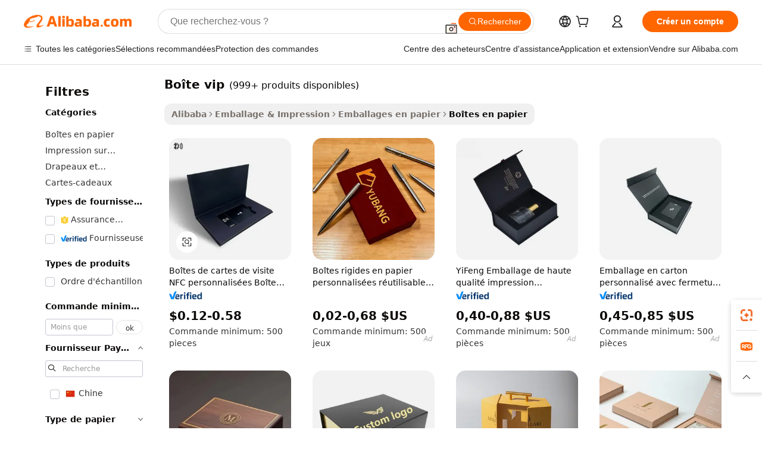

--- FILE ---
content_type: text/html;charset=UTF-8
request_url: https://french.alibaba.com/g/vip-box.html
body_size: 181673
content:

<!-- screen_content -->

    <!-- tangram:5410 begin-->
    <!-- tangram:529998 begin-->
    
<!DOCTYPE html>
<html lang="fr" dir="ltr">
  <head>
        <script>
      window.__BB = {
        scene: window.__bb_scene || 'traffic-free-goods'
      };
      window.__BB.BB_CWV_IGNORE = {
          lcp_element: ['#icbu-buyer-pc-top-banner'],
          lcp_url: [],
        };
      window._timing = {}
      window._timing.first_start = Date.now();
      window.needLoginInspiration = Boolean(false);
      // 变量用于标记页面首次可见时间
      let firstVisibleTime = null;
      if (typeof document.hidden !== 'undefined') {
        // 页面首次加载时直接统计
        if (!document.hidden) {
          firstVisibleTime = Date.now();
          window.__BB_timex = 1
        } else {
          // 页面不可见时监听 visibilitychange 事件
          document.addEventListener('visibilitychange', () => {
            if (!document.hidden) {
              firstVisibleTime = Date.now();
              window.__BB_timex = firstVisibleTime - window.performance.timing.navigationStart
              window.__BB.firstVisibleTime = window.__BB_timex
              console.log("Page became visible after "+ window.__BB_timex + " ms");
            }
          }, { once: true });  // 确保只触发一次
        }
      } else {
        console.warn('Page Visibility API is not supported in this browser.');
      }
    </script>
        <meta name="data-spm" content="a2700">
        <meta name="aplus-xplug" content="NONE">
        <meta name="aplus-icbu-disable-umid" content="1">
        <meta name="google-translate-customization" content="9de59014edaf3b99-22e1cf3b5ca21786-g00bb439a5e9e5f8f-f">
    <meta name="yandex-verification" content="25a76ba8e4443bb3" />
    <meta name="msvalidate.01" content="E3FBF0E89B724C30844BF17C59608E8F" />
    <meta name="viewport" content="width=device-width, initial-scale=1.0, maximum-scale=5.0, user-scalable=yes">
        <link rel="preconnect" href="https://s.alicdn.com/" crossorigin>
    <link rel="dns-prefetch" href="https://s.alicdn.com">
                        <link rel="preload" href="https://s.alicdn.com/@g/alilog/??aplus_plugin_icbufront/index.js,mlog/aplus_v2.js" as="script">
        <link rel="preload" href="https://s.alicdn.com/@img/imgextra/i2/O1CN0153JdbU26g4bILVOyC_!!6000000007690-2-tps-418-58.png" as="image">
        <script>
            window.__APLUS_ABRATE__ = {
        perf_group: 'base64cached',
        scene: "traffic-free-goods",
      };
    </script>
    <meta name="aplus-mmstat-timeout" content="15000">
        <meta content="text/html; charset=utf-8" http-equiv="Content-Type">
          <title>VIP Box_5 - Personnalisez vos solutions d'emballage de cartes de crédit</title>
      <meta name="keywords" content="jewelry box,packaging boxes,gift box">
      <meta name="description" content="Trouvez le box_3 VIP de qualité supérieure pour différents besoins, de l'emballage du chocolat à la distribution médicale. Découvrez notre gamme de solutions durables et personnalisées. Prix ​​de gros.">
            <meta name="pagetiming-rate" content="9">
      <meta name="pagetiming-resource-rate" content="4">
                    <link rel="canonical" href="https://french.alibaba.com/g/vip-box.html">
                              <link rel="alternate" hreflang="fr" href="https://french.alibaba.com/g/vip-box.html">
                  <link rel="alternate" hreflang="de" href="https://german.alibaba.com/g/vip-box.html">
                  <link rel="alternate" hreflang="pt" href="https://portuguese.alibaba.com/g/vip-box.html">
                  <link rel="alternate" hreflang="it" href="https://italian.alibaba.com/g/vip-box.html">
                  <link rel="alternate" hreflang="es" href="https://spanish.alibaba.com/g/vip-box.html">
                  <link rel="alternate" hreflang="ru" href="https://russian.alibaba.com/g/vip-box.html">
                  <link rel="alternate" hreflang="ko" href="https://korean.alibaba.com/g/vip-box.html">
                  <link rel="alternate" hreflang="ar" href="https://arabic.alibaba.com/g/vip-box.html">
                  <link rel="alternate" hreflang="ja" href="https://japanese.alibaba.com/g/vip-box.html">
                  <link rel="alternate" hreflang="tr" href="https://turkish.alibaba.com/g/vip-box.html">
                  <link rel="alternate" hreflang="th" href="https://thai.alibaba.com/g/vip-box.html">
                  <link rel="alternate" hreflang="vi" href="https://vietnamese.alibaba.com/g/vip-box.html">
                  <link rel="alternate" hreflang="nl" href="https://dutch.alibaba.com/g/vip-box.html">
                  <link rel="alternate" hreflang="he" href="https://hebrew.alibaba.com/g/vip-box.html">
                  <link rel="alternate" hreflang="id" href="https://indonesian.alibaba.com/g/vip-box.html">
                  <link rel="alternate" hreflang="hi" href="https://hindi.alibaba.com/g/vip-box.html">
                  <link rel="alternate" hreflang="en" href="https://www.alibaba.com/showroom/vip-box.html">
                  <link rel="alternate" hreflang="zh" href="https://chinese.alibaba.com/g/vip-box.html">
                  <link rel="alternate" hreflang="x-default" href="https://www.alibaba.com/showroom/vip-box.html">
                                        <script>
      // Aplus 配置自动打点
      var queue = window.goldlog_queue || (window.goldlog_queue = []);
      var tags = ["button", "a", "div", "span", "i", "svg", "input", "li", "tr"];
      queue.push(
        {
          action: 'goldlog.appendMetaInfo',
          arguments: [
            'aplus-auto-exp',
            [
              {
                logkey: '/sc.ug_msite.new_product_exp',
                cssSelector: '[data-spm-exp]',
                props: ["data-spm-exp"],
              },
              {
                logkey: '/sc.ug_pc.seolist_product_exp',
                cssSelector: '.traffic-card-gallery',
                props: ["data-spm-exp"],
              }
            ]
          ]
        }
      )
      queue.push({
        action: 'goldlog.setMetaInfo',
        arguments: ['aplus-auto-clk', JSON.stringify(tags.map(tag =>({
          "logkey": "/sc.ug_msite.new_product_clk",
          tag,
          "filter": "data-spm-clk",
          "props": ["data-spm-clk"]
        })))],
      });
    </script>
  </head>
  <div id="icbu-header"><div id="the-new-header" data-version="4.4.0" data-tnh-auto-exp="tnh-expose" data-scenes="search-products" style="position: relative;background-color: #fff;border-bottom: 1px solid #ddd;box-sizing: border-box; font-family:Inter,SF Pro Text,Roboto,Helvetica Neue,Helvetica,Tahoma,Arial,PingFang SC,Microsoft YaHei;"><div style="display: flex;align-items:center;height: 72px;min-width: 1200px;max-width: 1580px;margin: 0 auto;padding: 0 40px;box-sizing: border-box;"><img style="height: 29px; width: 209px;" src="https://s.alicdn.com/@img/imgextra/i2/O1CN0153JdbU26g4bILVOyC_!!6000000007690-2-tps-418-58.png" alt="" /></div><div style="min-width: 1200px;max-width: 1580px;margin: 0 auto;overflow: hidden;font-size: 14px;display: flex;justify-content: space-between;padding: 0 40px;box-sizing: border-box;"><div style="display: flex; align-items: center; justify-content: space-between"><div style="position: relative; height: 36px; padding: 0 28px 0 20px">All categories</div><div style="position: relative; height: 36px; padding-right: 28px">Featured selections</div><div style="position: relative; height: 36px">Trade Assurance</div></div><div style="display: flex; align-items: center; justify-content: space-between"><div style="position: relative; height: 36px; padding-right: 28px">Buyer Central</div><div style="position: relative; height: 36px; padding-right: 28px">Help Center</div><div style="position: relative; height: 36px; padding-right: 28px">Get the app</div><div style="position: relative; height: 36px">Become a supplier</div></div></div></div></div></div>
  <body data-spm="7724857" style="min-height: calc(100vh + 1px)"><script 
id="beacon-aplus"   
src="//s.alicdn.com/@g/alilog/??aplus_plugin_icbufront/index.js,mlog/aplus_v2.js"
exparams="aplus=async&userid=&aplus&ali_beacon_id=&ali_apache_id=&ali_apache_track=&ali_apache_tracktmp=&eagleeye_traceid=2101fbdf17692137586425287e0e8b&ip=3%2e19%2e141%2e225&dmtrack_c={ali%5fresin%5ftrace%3dse%5frst%3dnull%7csp%5fviewtype%3dY%7cset%3d3%7cser%3d1007%7cpageId%3d5708b4a450cf460a92162017c617e3f8%7cm%5fpageid%3dnull%7cpvmi%3d2f624c2adf9f41988ee7ffeba6d243b0%7csek%5fsepd%3dbo%25C3%25AEte%2bvip%7csek%3dvip%2bbox%7cse%5fpn%3d1%7cp4pid%3d706fa03b%2daf27%2d4075%2db357%2dc7b90734be1b%7csclkid%3dnull%7cforecast%5fpost%5fcate%3dnull%7cseo%5fnew%5fuser%5fflag%3dfalse%7ccategoryId%3d201268096%7cseo%5fsearch%5fmodel%5fupgrade%5fv2%3d2025070801%7cseo%5fmodule%5fcard%5f20240624%3d202406242%7clong%5ftext%5fgoogle%5ftranslate%5fv2%3d2407142%7cseo%5fcontent%5ftd%5fbottom%5ftext%5fupdate%5fkey%3d2025070801%7cseo%5fsearch%5fmodel%5fupgrade%5fv3%3d2025072201%7cdamo%5falt%5freplace%3d2485818%7cseo%5fsearch%5fmodel%5fmulti%5fupgrade%5fv3%3d2025081101%7cwap%5fcross%3d2007659%7cwap%5fcs%5faction%3d2005494%7cAPP%5fVisitor%5fActive%3d26705%7cseo%5fshowroom%5fgoods%5fmix%3d2005244%7cseo%5fdefault%5fcached%5flong%5ftext%5ffrom%5fnew%5fkeyword%5fstep%3d2024122502%7cshowroom%5fgeneral%5ftemplate%3d2005292%7cwap%5fcs%5ftext%3dnull%7cstructured%5fdata%3d2025052702%7cseo%5fmulti%5fstyle%5ftext%5fupdate%3d2511182%7cpc%5fnew%5fheader%3dnull%7cseo%5fmeta%5fcate%5ftemplate%5fv1%3d2025042401%7cseo%5fmeta%5ftd%5fsearch%5fkeyword%5fstep%5fv1%3d2025040999%7cshowroom%5fft%5flong%5ftext%5fbaks%3d80802%7cAPP%5fGrowing%5fBuyer%5fHigh%5fIntent%5fActive%3d25488%7cshowroom%5fpc%5fv2019%3d2104%7cAPP%5fProspecting%5fBuyer%3d26712%7ccache%5fcontrol%3d2481986%7cAPP%5fChurned%5fCore%5fBuyer%3d25463%7cseo%5fdefault%5fcached%5flong%5ftext%5fstep%3d24110802%7camp%5flighthouse%5fscore%5fimage%3d19657%7cseo%5fft%5ftranslate%5fgemini%3d25012003%7cwap%5fnode%5fssr%3d2015725%7cdataphant%5fopen%3d27030%7clongtext%5fmulti%5fstyle%5fexpand%5frussian%3d2510141%7cseo%5flongtext%5fgoogle%5fdata%5fsection%3d25021702%7cindustry%5fpopular%5ffloor%3dnull%7cwap%5fad%5fgoods%5fproduct%5finterval%3dnull%7cseo%5fgoods%5fbootom%5fwholesale%5flink%3d2486162%7cseo%5fkeyword%5faatest%3d12%7cseo%5fmiddle%5fwholesale%5flink%3dnull%7cft%5flong%5ftext%5fenpand%5fstep2%3d121602%7cseo%5fft%5flongtext%5fexpand%5fstep3%3d25012102%7cseo%5fwap%5fheadercard%3d2006288%7cAPP%5fChurned%5fInactive%5fVisitor%3d25497%7cAPP%5fGrowing%5fBuyer%5fHigh%5fIntent%5fInactive%3d25484%7cseo%5fmeta%5ftd%5fmulti%5fkey%3d2025061801%7ctop%5frecommend%5f20250120%3d202501201%7clongtext%5fmulti%5fstyle%5fexpand%5ffrench%5fcopy%3d25091802%7clongtext%5fmulti%5fstyle%5fexpand%5ffrench%5fcopy%5fcopy%3d25092502%7clong%5ftext%5fpaa%3d2020801%7cseo%5ffloor%5fexp%3dnull%7cseo%5fshowroom%5falgo%5flink%3d17764%7cseo%5fmeta%5ftd%5faib%5fgeneral%5fkey%3d2025091901%7ccountry%5findustry%3d202311033%7cshowroom%5fft%5flong%5ftext%5fenpand%5fstep1%3d101102%7cseo%5fshowroom%5fnorel%3dnull%7cplp%5fstyle%5f25%5fpc%3d202505222%7cseo%5fggs%5flayer%3d10010%7cquery%5fmutil%5flang%5ftranslate%3d2025060300%7cAPP%5fChurned%5fBuyer%3d25468%7cstream%5frender%5fperf%5fopt%3d2309181%7cwap%5fgoods%3d2007383%7cseo%5fshowroom%5fsimilar%5f20240614%3d202406142%7cchinese%5fopen%3d6307%7cquery%5fgpt%5ftranslate%3d20240820%7cad%5fproduct%5finterval%3dnull%7camp%5fto%5fpwa%3d2007359%7cplp%5faib%5fmulti%5fai%5fmeta%3d20250401%7cwap%5fsupplier%5fcontent%3dnull%7cpc%5ffree%5frefactoring%3d20220315%7cAPP%5fGrowing%5fBuyer%5fInactive%3d25473%7csso%5foem%5ffloor%3dnull%7cseo%5fpc%5fnew%5fview%5f20240807%3d202408072%7cseo%5fbottom%5ftext%5fentity%5fkey%5fcopy%3d2025062400%7cstream%5frender%3d433763%7cseo%5fmodule%5fcard%5f20240424%3d202404241%7cseo%5ftitle%5freplace%5f20191226%3d5841%7clongtext%5fmulti%5fstyle%5fexpand%3d25090802%7cgoogleweblight%3d6516%7clighthouse%5fbase64%3dnull%7cAPP%5fProspecting%5fBuyer%5fActive%3d26715%7cad%5fgoods%5fproduct%5finterval%3dnull%7cseo%5fbottom%5fdeep%5fextend%5fkw%5fkey%3d2025071101%7clongtext%5fmulti%5fstyle%5fexpand%5fturkish%3d25102802%7cilink%5fuv%3d20240911%7cwap%5flist%5fwakeup%3d2005832%7ctpp%5fcrosslink%5fpc%3d20205311%7cseo%5ftop%5fbooth%3d18501%7cAPP%5fGrowing%5fBuyer%5fLess%5fActive%3d25472%7cseo%5fsearch%5fmodel%5fupgrade%5frank%3d2025092401%7cgoodslayer%3d7977%7cft%5flong%5ftext%5ftranslate%5fexpand%5fstep1%3d24110802%7cseo%5fheaderstyle%5ftraffic%5fkey%5fv1%3d2025072100%7ccrosslink%5fswitch%3d2008141%7cp4p%5foutline%3d20240328%7cseo%5fmeta%5ftd%5faib%5fv2%5fkey%3d2025091801%7crts%5fmulti%3d2008404%7cseo%5fad%5foptimization%5fkey%5fv2%3d2025072300%7cAPP%5fVisitor%5fLess%5fActive%3d26698%7cseo%5fsearch%5franker%5fid%3d2025112400%7cplp%5fstyle%5f25%3d202505192%7ccdn%5fvm%3d2007368%7cwap%5fad%5fproduct%5finterval%3dnull%7cseo%5fsearch%5fmodel%5fmulti%5fupgrade%5frank%3d2025092401%7cpc%5fcard%5fshare%3d2025081201%7cAPP%5fGrowing%5fBuyer%5fHigh%5fIntent%5fLess%5fActive%3d25480%7cgoods%5ftitle%5fsubstitute%3d9617%7cwap%5fscreen%5fexp%3d2025081400%7creact%5fheader%5ftest%3d202502182%7cpc%5fcs%5fcolor%3d2005788%7cshowroom%5fft%5flong%5ftext%5ftest%3d72502%7cone%5ftap%5flogin%5fABTest%3d202308153%7cseo%5fhyh%5fshow%5ftags%3d9867%7cplp%5fstructured%5fdata%3d2508182%7cguide%5fdelete%3d2008526%7cseo%5findustry%5ftemplate%3dnull%7cseo%5fmeta%5ftd%5fmulti%5fes%5fkey%3d2025073101%7cseo%5fshowroom%5fdata%5fmix%3d19888%7csso%5ftop%5franking%5ffloor%3d20031%7cseo%5ftd%5fdeep%5fupgrade%5fkey%5fv3%3d2025081101%7cwap%5fue%5fone%3d2025111401%7cshowroom%5fto%5frts%5flink%3d2008480%7ccountrysearch%5ftest%3dnull%7cshowroom%5flist%5fnew%5farrival%3d2811002%7cchannel%5famp%5fto%5fpwa%3d2008435%7cseo%5fmulti%5fstyles%5flong%5ftext%3d2503172%7cseo%5fmeta%5ftext%5fmutli%5fcate%5ftemplate%5fv1%3d2025080801%7cseo%5fdefault%5fcached%5fmutil%5flong%5ftext%5fstep%3d24110436%7cseo%5faction%5fpoint%5ftype%3d22823%7cseo%5faib%5ftd%5flaunch%5f20240828%5fcopy%3d202408282%7cseo%5fshowroom%5fwholesale%5flink%3d2486142%7cseo%5fperf%5fimprove%3d2023999%7cseo%5fwap%5flist%5fbounce%5f01%3d2063%7cseo%5fwap%5flist%5fbounce%5f02%3d2128%7cAPP%5fGrowing%5fBuyer%5fActive%3d25492%7cvideolayer%3d7105%7cvideo%5fplay%3d2006036%7cAPP%5fChurned%5fMember%5fInactive%3d25501%7cseo%5fgoogle%5fnew%5fstruct%3d438326%7cicbu%5falgo%5fp4p%5fseo%5fad%3d2025072300%7ctpp%5ftrace%3dseoKeyword%2dseoKeyword%5fv3%2dproduct%2dPRODUCT%5fFAIL}&pageid=03138de12101ff821769213758&hn=ensearchweb033001255130%2erg%2dus%2deast%2eus44&asid=AQAAAAA+D3RprNPYQAAAAADdzsvY2x7ysQ==&treq=&tres=" async>
</script>
            <style>body{background-color:white;}.no-scrollbar.il-sticky.il-top-0.il-max-h-\[100vh\].il-w-\[200px\].il-flex-shrink-0.il-flex-grow-0.il-overflow-y-scroll{background-color:#FFF;padding-left:12px}</style>
                    <!-- tangram:530006 begin-->
<!--  -->
 <style>
   @keyframes il-spin {
     to {
       transform: rotate(360deg);
     }
   }
   @keyframes il-pulse {
     50% {
       opacity: 0.5;
     }
   }
   .traffic-card-gallery {display: flex;position: relative;flex-direction: column;justify-content: flex-start;border-radius: 0.5rem;background-color: #fff;padding: 0.5rem 0.5rem 1rem;overflow: hidden;font-size: 0.75rem;line-height: 1rem;}
   .traffic-card-list {display: flex;position: relative;flex-direction: row;justify-content: flex-start;border-bottom-width: 1px;background-color: #fff;padding: 1rem;height: 292px;overflow: hidden;font-size: 0.75rem;line-height: 1rem;}
   .product-price {
     b {
       font-size: 22px;
     }
   }
   .skel-loading {
       animation: il-pulse 2s cubic-bezier(0.4, 0, 0.6, 1) infinite;background-color: hsl(60, 4.8%, 95.9%);
   }
 </style>
<div id="first-cached-card">
  <div style="box-sizing:border-box;display: flex;position: absolute;left: 0;right: 0;margin: 0 auto;z-index: 1;min-width: 1200px;max-width: 1580px;padding: 0.75rem 3.25rem 0;pointer-events: none;">
    <!--页面左侧区域-->
    <div style="width: 200px;padding-top: 1rem;padding-left:12px; background-color: #fff;border-radius: 0.25rem">
      <div class="skel-loading" style="height: 1.5rem;width: 50%;border-radius: 0.25rem;"></div>
      <div style="margin-top: 1rem;margin-bottom: 1rem;">
        <div class="skel-loading" style="height: 1rem;width: calc(100% * 5 / 6);"></div>
        <div
          class="skel-loading"
          style="margin-top: 1rem;height: 1rem;width: calc(100% * 8 / 12);"
        ></div>
        <div class="skel-loading" style="margin-top: 1rem;height: 1rem;width: 75%;"></div>
        <div
          class="skel-loading"
          style="margin-top: 1rem;height: 1rem;width: calc(100% * 7 / 12);"
        ></div>
      </div>
      <div class="skel-loading" style="height: 1.5rem;width: 50%;border-radius: 0.25rem;"></div>
      <div style="margin-top: 1rem;margin-bottom: 1rem;">
        <div class="skel-loading" style="height: 1rem;width: calc(100% * 5 / 6);"></div>
        <div
          class="skel-loading"
          style="margin-top: 1rem;height: 1rem;width: calc(100% * 8 / 12);"
        ></div>
        <div class="skel-loading" style="margin-top: 1rem;height: 1rem;width: 75%;"></div>
        <div
          class="skel-loading"
          style="margin-top: 1rem;height: 1rem;width: calc(100% * 7 / 12);"
        ></div>
      </div>
      <div class="skel-loading" style="height: 1.5rem;width: 50%;border-radius: 0.25rem;"></div>
      <div style="margin-top: 1rem;margin-bottom: 1rem;">
        <div class="skel-loading" style="height: 1rem;width: calc(100% * 5 / 6);"></div>
        <div
          class="skel-loading"
          style="margin-top: 1rem;height: 1rem;width: calc(100% * 8 / 12);"
        ></div>
        <div class="skel-loading" style="margin-top: 1rem;height: 1rem;width: 75%;"></div>
        <div
          class="skel-loading"
          style="margin-top: 1rem;height: 1rem;width: calc(100% * 7 / 12);"
        ></div>
      </div>
      <div class="skel-loading" style="height: 1.5rem;width: 50%;border-radius: 0.25rem;"></div>
      <div style="margin-top: 1rem;margin-bottom: 1rem;">
        <div class="skel-loading" style="height: 1rem;width: calc(100% * 5 / 6);"></div>
        <div
          class="skel-loading"
          style="margin-top: 1rem;height: 1rem;width: calc(100% * 8 / 12);"
        ></div>
        <div class="skel-loading" style="margin-top: 1rem;height: 1rem;width: 75%;"></div>
        <div
          class="skel-loading"
          style="margin-top: 1rem;height: 1rem;width: calc(100% * 7 / 12);"
        ></div>
      </div>
      <div class="skel-loading" style="height: 1.5rem;width: 50%;border-radius: 0.25rem;"></div>
      <div style="margin-top: 1rem;margin-bottom: 1rem;">
        <div class="skel-loading" style="height: 1rem;width: calc(100% * 5 / 6);"></div>
        <div
          class="skel-loading"
          style="margin-top: 1rem;height: 1rem;width: calc(100% * 8 / 12);"
        ></div>
        <div class="skel-loading" style="margin-top: 1rem;height: 1rem;width: 75%;"></div>
        <div
          class="skel-loading"
          style="margin-top: 1rem;height: 1rem;width: calc(100% * 7 / 12);"
        ></div>
      </div>
      <div class="skel-loading" style="height: 1.5rem;width: 50%;border-radius: 0.25rem;"></div>
      <div style="margin-top: 1rem;margin-bottom: 1rem;">
        <div class="skel-loading" style="height: 1rem;width: calc(100% * 5 / 6);"></div>
        <div
          class="skel-loading"
          style="margin-top: 1rem;height: 1rem;width: calc(100% * 8 / 12);"
        ></div>
        <div class="skel-loading" style="margin-top: 1rem;height: 1rem;width: 75%;"></div>
        <div
          class="skel-loading"
          style="margin-top: 1rem;height: 1rem;width: calc(100% * 7 / 12);"
        ></div>
      </div>
    </div>
    <!--页面主体区域-->
    <div style="flex: 1 1 0%; overflow: hidden;padding: 0.5rem 0.5rem 0.5rem 1.5rem">
      <div style="height: 1.25rem;margin-bottom: 1rem;"></div>
      <!-- keywords -->
      <div style="margin-bottom: 1rem;height: 1.75rem;font-weight: 700;font-size: 1.25rem;line-height: 1.75rem;"></div>
      <!-- longtext -->
            <div style="width: calc(25% - 0.9rem);pointer-events: auto">
        <div class="traffic-card-gallery">
          <!-- ProductImage -->
          <a href="//www.alibaba.com/product-detail/Custom-NFC-Business-Card-Boxes-Vip_1601517765338.html?from=SEO" target="_blank" style="position: relative;margin-bottom: 0.5rem;aspect-ratio: 1;overflow: hidden;border-radius: 0.5rem;">
            <div style="display: flex; overflow: hidden">
              <div style="position: relative;margin: 0;width: 100%;min-width: 0;flex-shrink: 0;flex-grow: 0;flex-basis: 100%;padding: 0;">
                <img style="position: relative; aspect-ratio: 1; width: 100%" src="[data-uri]" loading="eager" />
                <div style="position: absolute;left: 0;bottom: 0;right: 0;top: 0;background-color: #000;opacity: 0.05;"></div>
              </div>
            </div>
          </a>
          <div style="display: flex;flex: 1 1 0%;flex-direction: column;justify-content: space-between;">
            <div>
              <a class="skel-loading" style="margin-top: 0.5rem;display:inline-block;width:100%;height:1rem;" href="//www.alibaba.com/product-detail/Custom-NFC-Business-Card-Boxes-Vip_1601517765338.html" target="_blank"></a>
              <a class="skel-loading" style="margin-top: 0.125rem;display:inline-block;width:100%;height:1rem;" href="//www.alibaba.com/product-detail/Custom-NFC-Business-Card-Boxes-Vip_1601517765338.html" target="_blank"></a>
              <div class="skel-loading" style="margin-top: 0.25rem;height:1.625rem;width:75%"></div>
              <div class="skel-loading" style="margin-top: 0.5rem;height: 1rem;width:50%"></div>
              <div class="skel-loading" style="margin-top:0.25rem;height:1rem;width:25%"></div>
            </div>
          </div>

        </div>
      </div>

    </div>
  </div>
</div>
<!-- tangram:530006 end-->
            <style>.component-left-filter-callback{display:flex;position:relative;margin-top:10px;height:1200px}.component-left-filter-callback img{width:200px}.component-left-filter-callback i{position:absolute;top:5%;left:50%}.related-search-wrapper{padding:.5rem;--tw-bg-opacity: 1;background-color:#fff;background-color:rgba(255,255,255,var(--tw-bg-opacity, 1));border-width:1px;border-color:var(--input)}.related-search-wrapper .related-search-box{margin:12px 16px}.related-search-wrapper .related-search-box .related-search-title{display:inline;float:start;color:#666;word-wrap:break-word;margin-right:12px;width:13%}.related-search-wrapper .related-search-box .related-search-content{display:flex;flex-wrap:wrap}.related-search-wrapper .related-search-box .related-search-content .related-search-link{margin-right:12px;width:23%;overflow:hidden;color:#666;text-overflow:ellipsis;white-space:nowrap}.product-title img{margin-right:.5rem;display:inline-block;height:1rem;vertical-align:sub}.product-price b{font-size:22px}.similar-icon{position:absolute;bottom:12px;z-index:2;right:12px}.rfq-card{display:inline-block;position:relative;box-sizing:border-box;margin-bottom:36px}.rfq-card .rfq-card-content{display:flex;position:relative;flex-direction:column;align-items:flex-start;background-size:cover;background-color:#fff;padding:12px;width:100%;height:100%}.rfq-card .rfq-card-content .rfq-card-icon{margin-top:50px}.rfq-card .rfq-card-content .rfq-card-icon img{width:45px}.rfq-card .rfq-card-content .rfq-card-top-title{margin-top:14px;color:#222;font-weight:400;font-size:16px}.rfq-card .rfq-card-content .rfq-card-title{margin-top:24px;color:#333;font-weight:800;font-size:20px}.rfq-card .rfq-card-content .rfq-card-input-box{margin-top:24px;width:100%}.rfq-card .rfq-card-content .rfq-card-input-box textarea{box-sizing:border-box;border:1px solid #ddd;border-radius:4px;background-color:#fff;padding:9px 12px;width:100%;height:88px;resize:none;color:#666;font-weight:400;font-size:13px;font-family:inherit}.rfq-card .rfq-card-content .rfq-card-button{margin-top:24px;border:1px solid #666;border-radius:16px;background-color:#fff;width:67%;color:#000;font-weight:700;font-size:14px;line-height:30px;text-align:center}[data-modulename^=ProductList-] div{contain-intrinsic-size:auto 500px}.traffic-card-gallery:hover{--tw-shadow: 0px 2px 6px 2px rgba(0,0,0,.12157);--tw-shadow-colored: 0px 2px 6px 2px var(--tw-shadow-color);box-shadow:0 0 #0000,0 0 #0000,0 2px 6px 2px #0000001f;box-shadow:var(--tw-ring-offset-shadow, 0 0 rgba(0,0,0,0)),var(--tw-ring-shadow, 0 0 rgba(0,0,0,0)),var(--tw-shadow);z-index:10}.traffic-card-gallery{position:relative;display:flex;flex-direction:column;justify-content:flex-start;overflow:hidden;border-radius:.75rem;--tw-bg-opacity: 1;background-color:#fff;background-color:rgba(255,255,255,var(--tw-bg-opacity, 1));padding:.5rem;font-size:.75rem;line-height:1rem}.traffic-card-list{position:relative;display:flex;height:292px;flex-direction:row;justify-content:flex-start;overflow:hidden;border-bottom-width:1px;--tw-bg-opacity: 1;background-color:#fff;background-color:rgba(255,255,255,var(--tw-bg-opacity, 1));padding:1rem;font-size:.75rem;line-height:1rem}.traffic-card-g-industry:hover{--tw-shadow: 0 0 10px rgba(0,0,0,.1);--tw-shadow-colored: 0 0 10px var(--tw-shadow-color);box-shadow:0 0 #0000,0 0 #0000,0 0 10px #0000001a;box-shadow:var(--tw-ring-offset-shadow, 0 0 rgba(0,0,0,0)),var(--tw-ring-shadow, 0 0 rgba(0,0,0,0)),var(--tw-shadow)}.traffic-card-g-industry{position:relative;border-radius:var(--radius);--tw-bg-opacity: 1;background-color:#fff;background-color:rgba(255,255,255,var(--tw-bg-opacity, 1));padding:1.25rem .75rem .75rem;font-size:.875rem;line-height:1.25rem}.module-filter-section-wrapper{max-height:none!important;overflow-x:hidden}*,:before,:after{--tw-border-spacing-x: 0;--tw-border-spacing-y: 0;--tw-translate-x: 0;--tw-translate-y: 0;--tw-rotate: 0;--tw-skew-x: 0;--tw-skew-y: 0;--tw-scale-x: 1;--tw-scale-y: 1;--tw-pan-x: ;--tw-pan-y: ;--tw-pinch-zoom: ;--tw-scroll-snap-strictness: proximity;--tw-gradient-from-position: ;--tw-gradient-via-position: ;--tw-gradient-to-position: ;--tw-ordinal: ;--tw-slashed-zero: ;--tw-numeric-figure: ;--tw-numeric-spacing: ;--tw-numeric-fraction: ;--tw-ring-inset: ;--tw-ring-offset-width: 0px;--tw-ring-offset-color: #fff;--tw-ring-color: rgba(59, 130, 246, .5);--tw-ring-offset-shadow: 0 0 rgba(0,0,0,0);--tw-ring-shadow: 0 0 rgba(0,0,0,0);--tw-shadow: 0 0 rgba(0,0,0,0);--tw-shadow-colored: 0 0 rgba(0,0,0,0);--tw-blur: ;--tw-brightness: ;--tw-contrast: ;--tw-grayscale: ;--tw-hue-rotate: ;--tw-invert: ;--tw-saturate: ;--tw-sepia: ;--tw-drop-shadow: ;--tw-backdrop-blur: ;--tw-backdrop-brightness: ;--tw-backdrop-contrast: ;--tw-backdrop-grayscale: ;--tw-backdrop-hue-rotate: ;--tw-backdrop-invert: ;--tw-backdrop-opacity: ;--tw-backdrop-saturate: ;--tw-backdrop-sepia: ;--tw-contain-size: ;--tw-contain-layout: ;--tw-contain-paint: ;--tw-contain-style: }::backdrop{--tw-border-spacing-x: 0;--tw-border-spacing-y: 0;--tw-translate-x: 0;--tw-translate-y: 0;--tw-rotate: 0;--tw-skew-x: 0;--tw-skew-y: 0;--tw-scale-x: 1;--tw-scale-y: 1;--tw-pan-x: ;--tw-pan-y: ;--tw-pinch-zoom: ;--tw-scroll-snap-strictness: proximity;--tw-gradient-from-position: ;--tw-gradient-via-position: ;--tw-gradient-to-position: ;--tw-ordinal: ;--tw-slashed-zero: ;--tw-numeric-figure: ;--tw-numeric-spacing: ;--tw-numeric-fraction: ;--tw-ring-inset: ;--tw-ring-offset-width: 0px;--tw-ring-offset-color: #fff;--tw-ring-color: rgba(59, 130, 246, .5);--tw-ring-offset-shadow: 0 0 rgba(0,0,0,0);--tw-ring-shadow: 0 0 rgba(0,0,0,0);--tw-shadow: 0 0 rgba(0,0,0,0);--tw-shadow-colored: 0 0 rgba(0,0,0,0);--tw-blur: ;--tw-brightness: ;--tw-contrast: ;--tw-grayscale: ;--tw-hue-rotate: ;--tw-invert: ;--tw-saturate: ;--tw-sepia: ;--tw-drop-shadow: ;--tw-backdrop-blur: ;--tw-backdrop-brightness: ;--tw-backdrop-contrast: ;--tw-backdrop-grayscale: ;--tw-backdrop-hue-rotate: ;--tw-backdrop-invert: ;--tw-backdrop-opacity: ;--tw-backdrop-saturate: ;--tw-backdrop-sepia: ;--tw-contain-size: ;--tw-contain-layout: ;--tw-contain-paint: ;--tw-contain-style: }*,:before,:after{box-sizing:border-box;border-width:0;border-style:solid;border-color:#e5e7eb}:before,:after{--tw-content: ""}html,:host{line-height:1.5;-webkit-text-size-adjust:100%;-moz-tab-size:4;-o-tab-size:4;tab-size:4;font-family:ui-sans-serif,system-ui,-apple-system,Segoe UI,Roboto,Ubuntu,Cantarell,Noto Sans,sans-serif,"Apple Color Emoji","Segoe UI Emoji",Segoe UI Symbol,"Noto Color Emoji";font-feature-settings:normal;font-variation-settings:normal;-webkit-tap-highlight-color:transparent}body{margin:0;line-height:inherit}hr{height:0;color:inherit;border-top-width:1px}abbr:where([title]){text-decoration:underline;-webkit-text-decoration:underline dotted;text-decoration:underline dotted}h1,h2,h3,h4,h5,h6{font-size:inherit;font-weight:inherit}a{color:inherit;text-decoration:inherit}b,strong{font-weight:bolder}code,kbd,samp,pre{font-family:ui-monospace,SFMono-Regular,Menlo,Monaco,Consolas,Liberation Mono,Courier New,monospace;font-feature-settings:normal;font-variation-settings:normal;font-size:1em}small{font-size:80%}sub,sup{font-size:75%;line-height:0;position:relative;vertical-align:baseline}sub{bottom:-.25em}sup{top:-.5em}table{text-indent:0;border-color:inherit;border-collapse:collapse}button,input,optgroup,select,textarea{font-family:inherit;font-feature-settings:inherit;font-variation-settings:inherit;font-size:100%;font-weight:inherit;line-height:inherit;letter-spacing:inherit;color:inherit;margin:0;padding:0}button,select{text-transform:none}button,input:where([type=button]),input:where([type=reset]),input:where([type=submit]){-webkit-appearance:button;background-color:transparent;background-image:none}:-moz-focusring{outline:auto}:-moz-ui-invalid{box-shadow:none}progress{vertical-align:baseline}::-webkit-inner-spin-button,::-webkit-outer-spin-button{height:auto}[type=search]{-webkit-appearance:textfield;outline-offset:-2px}::-webkit-search-decoration{-webkit-appearance:none}::-webkit-file-upload-button{-webkit-appearance:button;font:inherit}summary{display:list-item}blockquote,dl,dd,h1,h2,h3,h4,h5,h6,hr,figure,p,pre{margin:0}fieldset{margin:0;padding:0}legend{padding:0}ol,ul,menu{list-style:none;margin:0;padding:0}dialog{padding:0}textarea{resize:vertical}input::-moz-placeholder,textarea::-moz-placeholder{opacity:1;color:#9ca3af}input::placeholder,textarea::placeholder{opacity:1;color:#9ca3af}button,[role=button]{cursor:pointer}:disabled{cursor:default}img,svg,video,canvas,audio,iframe,embed,object{display:block;vertical-align:middle}img,video{max-width:100%;height:auto}[hidden]:where(:not([hidden=until-found])){display:none}:root{--background: hsl(0, 0%, 100%);--foreground: hsl(20, 14.3%, 4.1%);--card: hsl(0, 0%, 100%);--card-foreground: hsl(20, 14.3%, 4.1%);--popover: hsl(0, 0%, 100%);--popover-foreground: hsl(20, 14.3%, 4.1%);--primary: hsl(24, 100%, 50%);--primary-foreground: hsl(60, 9.1%, 97.8%);--secondary: hsl(60, 4.8%, 95.9%);--secondary-foreground: #333;--muted: hsl(60, 4.8%, 95.9%);--muted-foreground: hsl(25, 5.3%, 44.7%);--accent: hsl(60, 4.8%, 95.9%);--accent-foreground: hsl(24, 9.8%, 10%);--destructive: hsl(0, 84.2%, 60.2%);--destructive-foreground: hsl(60, 9.1%, 97.8%);--border: hsl(20, 5.9%, 90%);--input: hsl(20, 5.9%, 90%);--ring: hsl(24.6, 95%, 53.1%);--radius: 1rem}.dark{--background: hsl(20, 14.3%, 4.1%);--foreground: hsl(60, 9.1%, 97.8%);--card: hsl(20, 14.3%, 4.1%);--card-foreground: hsl(60, 9.1%, 97.8%);--popover: hsl(20, 14.3%, 4.1%);--popover-foreground: hsl(60, 9.1%, 97.8%);--primary: hsl(20.5, 90.2%, 48.2%);--primary-foreground: hsl(60, 9.1%, 97.8%);--secondary: hsl(12, 6.5%, 15.1%);--secondary-foreground: hsl(60, 9.1%, 97.8%);--muted: hsl(12, 6.5%, 15.1%);--muted-foreground: hsl(24, 5.4%, 63.9%);--accent: hsl(12, 6.5%, 15.1%);--accent-foreground: hsl(60, 9.1%, 97.8%);--destructive: hsl(0, 72.2%, 50.6%);--destructive-foreground: hsl(60, 9.1%, 97.8%);--border: hsl(12, 6.5%, 15.1%);--input: hsl(12, 6.5%, 15.1%);--ring: hsl(20.5, 90.2%, 48.2%)}*{border-color:#e7e5e4;border-color:var(--border)}body{background-color:#fff;background-color:var(--background);color:#0c0a09;color:var(--foreground)}.il-sr-only{position:absolute;width:1px;height:1px;padding:0;margin:-1px;overflow:hidden;clip:rect(0,0,0,0);white-space:nowrap;border-width:0}.il-invisible{visibility:hidden}.il-fixed{position:fixed}.il-absolute{position:absolute}.il-relative{position:relative}.il-sticky{position:sticky}.il-inset-0{inset:0}.il--bottom-12{bottom:-3rem}.il--top-12{top:-3rem}.il-bottom-0{bottom:0}.il-bottom-2{bottom:.5rem}.il-bottom-3{bottom:.75rem}.il-bottom-4{bottom:1rem}.il-end-0{right:0}.il-end-2{right:.5rem}.il-end-3{right:.75rem}.il-end-4{right:1rem}.il-left-0{left:0}.il-left-3{left:.75rem}.il-right-0{right:0}.il-right-2{right:.5rem}.il-right-3{right:.75rem}.il-start-0{left:0}.il-start-1\/2{left:50%}.il-start-2{left:.5rem}.il-start-3{left:.75rem}.il-start-\[50\%\]{left:50%}.il-top-0{top:0}.il-top-1\/2{top:50%}.il-top-16{top:4rem}.il-top-4{top:1rem}.il-top-\[50\%\]{top:50%}.il-z-10{z-index:10}.il-z-50{z-index:50}.il-z-\[9999\]{z-index:9999}.il-col-span-4{grid-column:span 4 / span 4}.il-m-0{margin:0}.il-m-3{margin:.75rem}.il-m-auto{margin:auto}.il-mx-auto{margin-left:auto;margin-right:auto}.il-my-3{margin-top:.75rem;margin-bottom:.75rem}.il-my-5{margin-top:1.25rem;margin-bottom:1.25rem}.il-my-auto{margin-top:auto;margin-bottom:auto}.\!il-mb-4{margin-bottom:1rem!important}.il--mt-4{margin-top:-1rem}.il-mb-0{margin-bottom:0}.il-mb-1{margin-bottom:.25rem}.il-mb-2{margin-bottom:.5rem}.il-mb-3{margin-bottom:.75rem}.il-mb-4{margin-bottom:1rem}.il-mb-5{margin-bottom:1.25rem}.il-mb-6{margin-bottom:1.5rem}.il-mb-8{margin-bottom:2rem}.il-mb-\[-0\.75rem\]{margin-bottom:-.75rem}.il-mb-\[0\.125rem\]{margin-bottom:.125rem}.il-me-1{margin-right:.25rem}.il-me-2{margin-right:.5rem}.il-me-3{margin-right:.75rem}.il-me-auto{margin-right:auto}.il-mr-1{margin-right:.25rem}.il-mr-2{margin-right:.5rem}.il-ms-1{margin-left:.25rem}.il-ms-4{margin-left:1rem}.il-ms-5{margin-left:1.25rem}.il-ms-8{margin-left:2rem}.il-ms-\[\.375rem\]{margin-left:.375rem}.il-ms-auto{margin-left:auto}.il-mt-0{margin-top:0}.il-mt-0\.5{margin-top:.125rem}.il-mt-1{margin-top:.25rem}.il-mt-2{margin-top:.5rem}.il-mt-3{margin-top:.75rem}.il-mt-4{margin-top:1rem}.il-mt-6{margin-top:1.5rem}.il-line-clamp-1{overflow:hidden;display:-webkit-box;-webkit-box-orient:vertical;-webkit-line-clamp:1}.il-line-clamp-2{overflow:hidden;display:-webkit-box;-webkit-box-orient:vertical;-webkit-line-clamp:2}.il-line-clamp-6{overflow:hidden;display:-webkit-box;-webkit-box-orient:vertical;-webkit-line-clamp:6}.il-inline-block{display:inline-block}.il-inline{display:inline}.il-flex{display:flex}.il-inline-flex{display:inline-flex}.il-grid{display:grid}.il-aspect-square{aspect-ratio:1 / 1}.il-size-5{width:1.25rem;height:1.25rem}.il-h-1{height:.25rem}.il-h-10{height:2.5rem}.il-h-11{height:2.75rem}.il-h-20{height:5rem}.il-h-24{height:6rem}.il-h-3\.5{height:.875rem}.il-h-4{height:1rem}.il-h-40{height:10rem}.il-h-6{height:1.5rem}.il-h-8{height:2rem}.il-h-9{height:2.25rem}.il-h-\[150px\]{height:150px}.il-h-\[152px\]{height:152px}.il-h-\[18\.25rem\]{height:18.25rem}.il-h-\[292px\]{height:292px}.il-h-\[600px\]{height:600px}.il-h-auto{height:auto}.il-h-fit{height:-moz-fit-content;height:fit-content}.il-h-full{height:100%}.il-h-screen{height:100vh}.il-max-h-\[100vh\]{max-height:100vh}.il-w-1\/2{width:50%}.il-w-10{width:2.5rem}.il-w-10\/12{width:83.333333%}.il-w-4{width:1rem}.il-w-6{width:1.5rem}.il-w-64{width:16rem}.il-w-7\/12{width:58.333333%}.il-w-72{width:18rem}.il-w-8{width:2rem}.il-w-8\/12{width:66.666667%}.il-w-9{width:2.25rem}.il-w-9\/12{width:75%}.il-w-\[200px\]{width:200px}.il-w-\[84px\]{width:84px}.il-w-fit{width:-moz-fit-content;width:fit-content}.il-w-full{width:100%}.il-w-screen{width:100vw}.il-min-w-0{min-width:0px}.il-min-w-3{min-width:.75rem}.il-min-w-\[1200px\]{min-width:1200px}.il-max-w-\[1000px\]{max-width:1000px}.il-max-w-\[1580px\]{max-width:1580px}.il-max-w-full{max-width:100%}.il-max-w-lg{max-width:32rem}.il-flex-1{flex:1 1 0%}.il-flex-shrink-0,.il-shrink-0{flex-shrink:0}.il-flex-grow-0,.il-grow-0{flex-grow:0}.il-basis-24{flex-basis:6rem}.il-basis-full{flex-basis:100%}.il-origin-\[--radix-tooltip-content-transform-origin\]{transform-origin:var(--radix-tooltip-content-transform-origin)}.il--translate-x-1\/2{--tw-translate-x: -50%;transform:translate(-50%,var(--tw-translate-y)) rotate(var(--tw-rotate)) skew(var(--tw-skew-x)) skewY(var(--tw-skew-y)) scaleX(var(--tw-scale-x)) scaleY(var(--tw-scale-y));transform:translate(var(--tw-translate-x),var(--tw-translate-y)) rotate(var(--tw-rotate)) skew(var(--tw-skew-x)) skewY(var(--tw-skew-y)) scaleX(var(--tw-scale-x)) scaleY(var(--tw-scale-y))}.il--translate-y-1\/2{--tw-translate-y: -50%;transform:translate(var(--tw-translate-x),-50%) rotate(var(--tw-rotate)) skew(var(--tw-skew-x)) skewY(var(--tw-skew-y)) scaleX(var(--tw-scale-x)) scaleY(var(--tw-scale-y));transform:translate(var(--tw-translate-x),var(--tw-translate-y)) rotate(var(--tw-rotate)) skew(var(--tw-skew-x)) skewY(var(--tw-skew-y)) scaleX(var(--tw-scale-x)) scaleY(var(--tw-scale-y))}.il-translate-x-\[-50\%\]{--tw-translate-x: -50%;transform:translate(-50%,var(--tw-translate-y)) rotate(var(--tw-rotate)) skew(var(--tw-skew-x)) skewY(var(--tw-skew-y)) scaleX(var(--tw-scale-x)) scaleY(var(--tw-scale-y));transform:translate(var(--tw-translate-x),var(--tw-translate-y)) rotate(var(--tw-rotate)) skew(var(--tw-skew-x)) skewY(var(--tw-skew-y)) scaleX(var(--tw-scale-x)) scaleY(var(--tw-scale-y))}.il-translate-y-\[-50\%\]{--tw-translate-y: -50%;transform:translate(var(--tw-translate-x),-50%) rotate(var(--tw-rotate)) skew(var(--tw-skew-x)) skewY(var(--tw-skew-y)) scaleX(var(--tw-scale-x)) scaleY(var(--tw-scale-y));transform:translate(var(--tw-translate-x),var(--tw-translate-y)) rotate(var(--tw-rotate)) skew(var(--tw-skew-x)) skewY(var(--tw-skew-y)) scaleX(var(--tw-scale-x)) scaleY(var(--tw-scale-y))}.il-rotate-90{--tw-rotate: 90deg;transform:translate(var(--tw-translate-x),var(--tw-translate-y)) rotate(90deg) skew(var(--tw-skew-x)) skewY(var(--tw-skew-y)) scaleX(var(--tw-scale-x)) scaleY(var(--tw-scale-y));transform:translate(var(--tw-translate-x),var(--tw-translate-y)) rotate(var(--tw-rotate)) skew(var(--tw-skew-x)) skewY(var(--tw-skew-y)) scaleX(var(--tw-scale-x)) scaleY(var(--tw-scale-y))}@keyframes il-pulse{50%{opacity:.5}}.il-animate-pulse{animation:il-pulse 2s cubic-bezier(.4,0,.6,1) infinite}@keyframes il-spin{to{transform:rotate(360deg)}}.il-animate-spin{animation:il-spin 1s linear infinite}.il-cursor-pointer{cursor:pointer}.il-list-disc{list-style-type:disc}.il-grid-cols-2{grid-template-columns:repeat(2,minmax(0,1fr))}.il-grid-cols-4{grid-template-columns:repeat(4,minmax(0,1fr))}.il-flex-row{flex-direction:row}.il-flex-col{flex-direction:column}.il-flex-col-reverse{flex-direction:column-reverse}.il-flex-wrap{flex-wrap:wrap}.il-flex-nowrap{flex-wrap:nowrap}.il-items-start{align-items:flex-start}.il-items-center{align-items:center}.il-items-baseline{align-items:baseline}.il-justify-start{justify-content:flex-start}.il-justify-end{justify-content:flex-end}.il-justify-center{justify-content:center}.il-justify-between{justify-content:space-between}.il-gap-1{gap:.25rem}.il-gap-1\.5{gap:.375rem}.il-gap-10{gap:2.5rem}.il-gap-2{gap:.5rem}.il-gap-3{gap:.75rem}.il-gap-4{gap:1rem}.il-gap-8{gap:2rem}.il-gap-\[\.0938rem\]{gap:.0938rem}.il-gap-\[\.375rem\]{gap:.375rem}.il-gap-\[0\.125rem\]{gap:.125rem}.\!il-gap-x-5{-moz-column-gap:1.25rem!important;column-gap:1.25rem!important}.\!il-gap-y-5{row-gap:1.25rem!important}.il-space-y-1\.5>:not([hidden])~:not([hidden]){--tw-space-y-reverse: 0;margin-top:calc(.375rem * (1 - var(--tw-space-y-reverse)));margin-top:.375rem;margin-top:calc(.375rem * calc(1 - var(--tw-space-y-reverse)));margin-bottom:0rem;margin-bottom:calc(.375rem * var(--tw-space-y-reverse))}.il-space-y-4>:not([hidden])~:not([hidden]){--tw-space-y-reverse: 0;margin-top:calc(1rem * (1 - var(--tw-space-y-reverse)));margin-top:1rem;margin-top:calc(1rem * calc(1 - var(--tw-space-y-reverse)));margin-bottom:0rem;margin-bottom:calc(1rem * var(--tw-space-y-reverse))}.il-overflow-hidden{overflow:hidden}.il-overflow-y-auto{overflow-y:auto}.il-overflow-y-scroll{overflow-y:scroll}.il-truncate{overflow:hidden;text-overflow:ellipsis;white-space:nowrap}.il-text-ellipsis{text-overflow:ellipsis}.il-whitespace-normal{white-space:normal}.il-whitespace-nowrap{white-space:nowrap}.il-break-normal{word-wrap:normal;word-break:normal}.il-break-words{word-wrap:break-word}.il-break-all{word-break:break-all}.il-rounded{border-radius:.25rem}.il-rounded-2xl{border-radius:1rem}.il-rounded-\[0\.5rem\]{border-radius:.5rem}.il-rounded-\[1\.25rem\]{border-radius:1.25rem}.il-rounded-full{border-radius:9999px}.il-rounded-lg{border-radius:1rem;border-radius:var(--radius)}.il-rounded-md{border-radius:calc(1rem - 2px);border-radius:calc(var(--radius) - 2px)}.il-rounded-sm{border-radius:calc(1rem - 4px);border-radius:calc(var(--radius) - 4px)}.il-rounded-xl{border-radius:.75rem}.il-border,.il-border-\[1px\]{border-width:1px}.il-border-b,.il-border-b-\[1px\]{border-bottom-width:1px}.il-border-solid{border-style:solid}.il-border-none{border-style:none}.il-border-\[\#222\]{--tw-border-opacity: 1;border-color:#222;border-color:rgba(34,34,34,var(--tw-border-opacity, 1))}.il-border-\[\#DDD\]{--tw-border-opacity: 1;border-color:#ddd;border-color:rgba(221,221,221,var(--tw-border-opacity, 1))}.il-border-foreground{border-color:#0c0a09;border-color:var(--foreground)}.il-border-input{border-color:#e7e5e4;border-color:var(--input)}.il-bg-\[\#F8F8F8\]{--tw-bg-opacity: 1;background-color:#f8f8f8;background-color:rgba(248,248,248,var(--tw-bg-opacity, 1))}.il-bg-\[\#d9d9d963\]{background-color:#d9d9d963}.il-bg-accent{background-color:#f5f5f4;background-color:var(--accent)}.il-bg-background{background-color:#fff;background-color:var(--background)}.il-bg-black{--tw-bg-opacity: 1;background-color:#000;background-color:rgba(0,0,0,var(--tw-bg-opacity, 1))}.il-bg-black\/80{background-color:#000c}.il-bg-destructive{background-color:#ef4444;background-color:var(--destructive)}.il-bg-gray-300{--tw-bg-opacity: 1;background-color:#d1d5db;background-color:rgba(209,213,219,var(--tw-bg-opacity, 1))}.il-bg-muted{background-color:#f5f5f4;background-color:var(--muted)}.il-bg-orange-500{--tw-bg-opacity: 1;background-color:#f97316;background-color:rgba(249,115,22,var(--tw-bg-opacity, 1))}.il-bg-popover{background-color:#fff;background-color:var(--popover)}.il-bg-primary{background-color:#f60;background-color:var(--primary)}.il-bg-secondary{background-color:#f5f5f4;background-color:var(--secondary)}.il-bg-transparent{background-color:transparent}.il-bg-white{--tw-bg-opacity: 1;background-color:#fff;background-color:rgba(255,255,255,var(--tw-bg-opacity, 1))}.il-bg-opacity-80{--tw-bg-opacity: .8}.il-bg-cover{background-size:cover}.il-bg-no-repeat{background-repeat:no-repeat}.il-fill-black{fill:#000}.il-object-cover{-o-object-fit:cover;object-fit:cover}.il-p-0{padding:0}.il-p-1{padding:.25rem}.il-p-2{padding:.5rem}.il-p-3{padding:.75rem}.il-p-4{padding:1rem}.il-p-5{padding:1.25rem}.il-p-6{padding:1.5rem}.il-px-2{padding-left:.5rem;padding-right:.5rem}.il-px-3{padding-left:.75rem;padding-right:.75rem}.il-py-0\.5{padding-top:.125rem;padding-bottom:.125rem}.il-py-1\.5{padding-top:.375rem;padding-bottom:.375rem}.il-py-10{padding-top:2.5rem;padding-bottom:2.5rem}.il-py-2{padding-top:.5rem;padding-bottom:.5rem}.il-py-3{padding-top:.75rem;padding-bottom:.75rem}.il-pb-0{padding-bottom:0}.il-pb-3{padding-bottom:.75rem}.il-pb-4{padding-bottom:1rem}.il-pb-8{padding-bottom:2rem}.il-pe-0{padding-right:0}.il-pe-2{padding-right:.5rem}.il-pe-3{padding-right:.75rem}.il-pe-4{padding-right:1rem}.il-pe-6{padding-right:1.5rem}.il-pe-8{padding-right:2rem}.il-pe-\[12px\]{padding-right:12px}.il-pe-\[3\.25rem\]{padding-right:3.25rem}.il-pl-4{padding-left:1rem}.il-ps-0{padding-left:0}.il-ps-2{padding-left:.5rem}.il-ps-3{padding-left:.75rem}.il-ps-4{padding-left:1rem}.il-ps-6{padding-left:1.5rem}.il-ps-8{padding-left:2rem}.il-ps-\[12px\]{padding-left:12px}.il-ps-\[3\.25rem\]{padding-left:3.25rem}.il-pt-10{padding-top:2.5rem}.il-pt-4{padding-top:1rem}.il-pt-5{padding-top:1.25rem}.il-pt-6{padding-top:1.5rem}.il-pt-7{padding-top:1.75rem}.il-text-center{text-align:center}.il-text-start{text-align:left}.il-text-2xl{font-size:1.5rem;line-height:2rem}.il-text-base{font-size:1rem;line-height:1.5rem}.il-text-lg{font-size:1.125rem;line-height:1.75rem}.il-text-sm{font-size:.875rem;line-height:1.25rem}.il-text-xl{font-size:1.25rem;line-height:1.75rem}.il-text-xs{font-size:.75rem;line-height:1rem}.il-font-\[600\]{font-weight:600}.il-font-bold{font-weight:700}.il-font-medium{font-weight:500}.il-font-normal{font-weight:400}.il-font-semibold{font-weight:600}.il-leading-3{line-height:.75rem}.il-leading-4{line-height:1rem}.il-leading-\[1\.43\]{line-height:1.43}.il-leading-\[18px\]{line-height:18px}.il-leading-\[26px\]{line-height:26px}.il-leading-none{line-height:1}.il-tracking-tight{letter-spacing:-.025em}.il-text-\[\#00820D\]{--tw-text-opacity: 1;color:#00820d;color:rgba(0,130,13,var(--tw-text-opacity, 1))}.il-text-\[\#222\]{--tw-text-opacity: 1;color:#222;color:rgba(34,34,34,var(--tw-text-opacity, 1))}.il-text-\[\#444\]{--tw-text-opacity: 1;color:#444;color:rgba(68,68,68,var(--tw-text-opacity, 1))}.il-text-\[\#4B1D1F\]{--tw-text-opacity: 1;color:#4b1d1f;color:rgba(75,29,31,var(--tw-text-opacity, 1))}.il-text-\[\#767676\]{--tw-text-opacity: 1;color:#767676;color:rgba(118,118,118,var(--tw-text-opacity, 1))}.il-text-\[\#D04A0A\]{--tw-text-opacity: 1;color:#d04a0a;color:rgba(208,74,10,var(--tw-text-opacity, 1))}.il-text-\[\#F7421E\]{--tw-text-opacity: 1;color:#f7421e;color:rgba(247,66,30,var(--tw-text-opacity, 1))}.il-text-\[\#FF6600\]{--tw-text-opacity: 1;color:#f60;color:rgba(255,102,0,var(--tw-text-opacity, 1))}.il-text-\[\#f7421e\]{--tw-text-opacity: 1;color:#f7421e;color:rgba(247,66,30,var(--tw-text-opacity, 1))}.il-text-destructive-foreground{color:#fafaf9;color:var(--destructive-foreground)}.il-text-foreground{color:#0c0a09;color:var(--foreground)}.il-text-muted-foreground{color:#78716c;color:var(--muted-foreground)}.il-text-popover-foreground{color:#0c0a09;color:var(--popover-foreground)}.il-text-primary{color:#f60;color:var(--primary)}.il-text-primary-foreground{color:#fafaf9;color:var(--primary-foreground)}.il-text-secondary-foreground{color:#333;color:var(--secondary-foreground)}.il-text-white{--tw-text-opacity: 1;color:#fff;color:rgba(255,255,255,var(--tw-text-opacity, 1))}.il-underline{text-decoration-line:underline}.il-line-through{text-decoration-line:line-through}.il-underline-offset-4{text-underline-offset:4px}.il-opacity-5{opacity:.05}.il-opacity-70{opacity:.7}.il-shadow-\[0_2px_6px_2px_rgba\(0\,0\,0\,0\.12\)\]{--tw-shadow: 0 2px 6px 2px rgba(0,0,0,.12);--tw-shadow-colored: 0 2px 6px 2px var(--tw-shadow-color);box-shadow:0 0 #0000,0 0 #0000,0 2px 6px 2px #0000001f;box-shadow:var(--tw-ring-offset-shadow, 0 0 rgba(0,0,0,0)),var(--tw-ring-shadow, 0 0 rgba(0,0,0,0)),var(--tw-shadow)}.il-shadow-cards{--tw-shadow: 0 0 10px rgba(0,0,0,.1);--tw-shadow-colored: 0 0 10px var(--tw-shadow-color);box-shadow:0 0 #0000,0 0 #0000,0 0 10px #0000001a;box-shadow:var(--tw-ring-offset-shadow, 0 0 rgba(0,0,0,0)),var(--tw-ring-shadow, 0 0 rgba(0,0,0,0)),var(--tw-shadow)}.il-shadow-lg{--tw-shadow: 0 10px 15px -3px rgba(0, 0, 0, .1), 0 4px 6px -4px rgba(0, 0, 0, .1);--tw-shadow-colored: 0 10px 15px -3px var(--tw-shadow-color), 0 4px 6px -4px var(--tw-shadow-color);box-shadow:0 0 #0000,0 0 #0000,0 10px 15px -3px #0000001a,0 4px 6px -4px #0000001a;box-shadow:var(--tw-ring-offset-shadow, 0 0 rgba(0,0,0,0)),var(--tw-ring-shadow, 0 0 rgba(0,0,0,0)),var(--tw-shadow)}.il-shadow-md{--tw-shadow: 0 4px 6px -1px rgba(0, 0, 0, .1), 0 2px 4px -2px rgba(0, 0, 0, .1);--tw-shadow-colored: 0 4px 6px -1px var(--tw-shadow-color), 0 2px 4px -2px var(--tw-shadow-color);box-shadow:0 0 #0000,0 0 #0000,0 4px 6px -1px #0000001a,0 2px 4px -2px #0000001a;box-shadow:var(--tw-ring-offset-shadow, 0 0 rgba(0,0,0,0)),var(--tw-ring-shadow, 0 0 rgba(0,0,0,0)),var(--tw-shadow)}.il-outline-none{outline:2px solid transparent;outline-offset:2px}.il-outline-1{outline-width:1px}.il-ring-offset-background{--tw-ring-offset-color: var(--background)}.il-transition-colors{transition-property:color,background-color,border-color,text-decoration-color,fill,stroke;transition-timing-function:cubic-bezier(.4,0,.2,1);transition-duration:.15s}.il-transition-opacity{transition-property:opacity;transition-timing-function:cubic-bezier(.4,0,.2,1);transition-duration:.15s}.il-transition-transform{transition-property:transform;transition-timing-function:cubic-bezier(.4,0,.2,1);transition-duration:.15s}.il-duration-200{transition-duration:.2s}.il-duration-300{transition-duration:.3s}.il-ease-in-out{transition-timing-function:cubic-bezier(.4,0,.2,1)}@keyframes enter{0%{opacity:1;opacity:var(--tw-enter-opacity, 1);transform:translateZ(0) scaleZ(1) rotate(0);transform:translate3d(var(--tw-enter-translate-x, 0),var(--tw-enter-translate-y, 0),0) scale3d(var(--tw-enter-scale, 1),var(--tw-enter-scale, 1),var(--tw-enter-scale, 1)) rotate(var(--tw-enter-rotate, 0))}}@keyframes exit{to{opacity:1;opacity:var(--tw-exit-opacity, 1);transform:translateZ(0) scaleZ(1) rotate(0);transform:translate3d(var(--tw-exit-translate-x, 0),var(--tw-exit-translate-y, 0),0) scale3d(var(--tw-exit-scale, 1),var(--tw-exit-scale, 1),var(--tw-exit-scale, 1)) rotate(var(--tw-exit-rotate, 0))}}.il-animate-in{animation-name:enter;animation-duration:.15s;--tw-enter-opacity: initial;--tw-enter-scale: initial;--tw-enter-rotate: initial;--tw-enter-translate-x: initial;--tw-enter-translate-y: initial}.il-fade-in-0{--tw-enter-opacity: 0}.il-zoom-in-95{--tw-enter-scale: .95}.il-duration-200{animation-duration:.2s}.il-duration-300{animation-duration:.3s}.il-ease-in-out{animation-timing-function:cubic-bezier(.4,0,.2,1)}.no-scrollbar::-webkit-scrollbar{display:none}.no-scrollbar{-ms-overflow-style:none;scrollbar-width:none}.longtext-style-inmodel h2{margin-bottom:.5rem;margin-top:1rem;font-size:1rem;line-height:1.5rem;font-weight:700}.first-of-type\:il-ms-4:first-of-type{margin-left:1rem}.hover\:il-bg-\[\#f4f4f4\]:hover{--tw-bg-opacity: 1;background-color:#f4f4f4;background-color:rgba(244,244,244,var(--tw-bg-opacity, 1))}.hover\:il-bg-accent:hover{background-color:#f5f5f4;background-color:var(--accent)}.hover\:il-text-accent-foreground:hover{color:#1c1917;color:var(--accent-foreground)}.hover\:il-text-foreground:hover{color:#0c0a09;color:var(--foreground)}.hover\:il-underline:hover{text-decoration-line:underline}.hover\:il-opacity-100:hover{opacity:1}.hover\:il-opacity-90:hover{opacity:.9}.focus\:il-outline-none:focus{outline:2px solid transparent;outline-offset:2px}.focus\:il-ring-2:focus{--tw-ring-offset-shadow: var(--tw-ring-inset) 0 0 0 var(--tw-ring-offset-width) var(--tw-ring-offset-color);--tw-ring-shadow: var(--tw-ring-inset) 0 0 0 calc(2px + var(--tw-ring-offset-width)) var(--tw-ring-color);box-shadow:var(--tw-ring-offset-shadow),var(--tw-ring-shadow),0 0 #0000;box-shadow:var(--tw-ring-offset-shadow),var(--tw-ring-shadow),var(--tw-shadow, 0 0 rgba(0,0,0,0))}.focus\:il-ring-ring:focus{--tw-ring-color: var(--ring)}.focus\:il-ring-offset-2:focus{--tw-ring-offset-width: 2px}.focus-visible\:il-outline-none:focus-visible{outline:2px solid transparent;outline-offset:2px}.focus-visible\:il-ring-2:focus-visible{--tw-ring-offset-shadow: var(--tw-ring-inset) 0 0 0 var(--tw-ring-offset-width) var(--tw-ring-offset-color);--tw-ring-shadow: var(--tw-ring-inset) 0 0 0 calc(2px + var(--tw-ring-offset-width)) var(--tw-ring-color);box-shadow:var(--tw-ring-offset-shadow),var(--tw-ring-shadow),0 0 #0000;box-shadow:var(--tw-ring-offset-shadow),var(--tw-ring-shadow),var(--tw-shadow, 0 0 rgba(0,0,0,0))}.focus-visible\:il-ring-ring:focus-visible{--tw-ring-color: var(--ring)}.focus-visible\:il-ring-offset-2:focus-visible{--tw-ring-offset-width: 2px}.active\:il-bg-primary:active{background-color:#f60;background-color:var(--primary)}.active\:il-bg-white:active{--tw-bg-opacity: 1;background-color:#fff;background-color:rgba(255,255,255,var(--tw-bg-opacity, 1))}.disabled\:il-pointer-events-none:disabled{pointer-events:none}.disabled\:il-opacity-10:disabled{opacity:.1}.il-group:hover .group-hover\:il-visible{visibility:visible}.il-group:hover .group-hover\:il-scale-110{--tw-scale-x: 1.1;--tw-scale-y: 1.1;transform:translate(var(--tw-translate-x),var(--tw-translate-y)) rotate(var(--tw-rotate)) skew(var(--tw-skew-x)) skewY(var(--tw-skew-y)) scaleX(1.1) scaleY(1.1);transform:translate(var(--tw-translate-x),var(--tw-translate-y)) rotate(var(--tw-rotate)) skew(var(--tw-skew-x)) skewY(var(--tw-skew-y)) scaleX(var(--tw-scale-x)) scaleY(var(--tw-scale-y))}.il-group:hover .group-hover\:il-underline{text-decoration-line:underline}.data-\[state\=open\]\:il-animate-in[data-state=open]{animation-name:enter;animation-duration:.15s;--tw-enter-opacity: initial;--tw-enter-scale: initial;--tw-enter-rotate: initial;--tw-enter-translate-x: initial;--tw-enter-translate-y: initial}.data-\[state\=closed\]\:il-animate-out[data-state=closed]{animation-name:exit;animation-duration:.15s;--tw-exit-opacity: initial;--tw-exit-scale: initial;--tw-exit-rotate: initial;--tw-exit-translate-x: initial;--tw-exit-translate-y: initial}.data-\[state\=closed\]\:il-fade-out-0[data-state=closed]{--tw-exit-opacity: 0}.data-\[state\=open\]\:il-fade-in-0[data-state=open]{--tw-enter-opacity: 0}.data-\[state\=closed\]\:il-zoom-out-95[data-state=closed]{--tw-exit-scale: .95}.data-\[state\=open\]\:il-zoom-in-95[data-state=open]{--tw-enter-scale: .95}.data-\[side\=bottom\]\:il-slide-in-from-top-2[data-side=bottom]{--tw-enter-translate-y: -.5rem}.data-\[side\=left\]\:il-slide-in-from-right-2[data-side=left]{--tw-enter-translate-x: .5rem}.data-\[side\=right\]\:il-slide-in-from-left-2[data-side=right]{--tw-enter-translate-x: -.5rem}.data-\[side\=top\]\:il-slide-in-from-bottom-2[data-side=top]{--tw-enter-translate-y: .5rem}@media (min-width: 640px){.sm\:il-flex-row{flex-direction:row}.sm\:il-justify-end{justify-content:flex-end}.sm\:il-gap-2\.5{gap:.625rem}.sm\:il-space-x-2>:not([hidden])~:not([hidden]){--tw-space-x-reverse: 0;margin-right:0rem;margin-right:calc(.5rem * var(--tw-space-x-reverse));margin-left:calc(.5rem * (1 - var(--tw-space-x-reverse)));margin-left:.5rem;margin-left:calc(.5rem * calc(1 - var(--tw-space-x-reverse)))}.sm\:il-rounded-lg{border-radius:1rem;border-radius:var(--radius)}.sm\:il-text-left{text-align:left}}.rtl\:il-translate-x-\[50\%\]:where([dir=rtl],[dir=rtl] *){--tw-translate-x: 50%;transform:translate(50%,var(--tw-translate-y)) rotate(var(--tw-rotate)) skew(var(--tw-skew-x)) skewY(var(--tw-skew-y)) scaleX(var(--tw-scale-x)) scaleY(var(--tw-scale-y));transform:translate(var(--tw-translate-x),var(--tw-translate-y)) rotate(var(--tw-rotate)) skew(var(--tw-skew-x)) skewY(var(--tw-skew-y)) scaleX(var(--tw-scale-x)) scaleY(var(--tw-scale-y))}.rtl\:il-scale-\[-1\]:where([dir=rtl],[dir=rtl] *){--tw-scale-x: -1;--tw-scale-y: -1;transform:translate(var(--tw-translate-x),var(--tw-translate-y)) rotate(var(--tw-rotate)) skew(var(--tw-skew-x)) skewY(var(--tw-skew-y)) scaleX(-1) scaleY(-1);transform:translate(var(--tw-translate-x),var(--tw-translate-y)) rotate(var(--tw-rotate)) skew(var(--tw-skew-x)) skewY(var(--tw-skew-y)) scaleX(var(--tw-scale-x)) scaleY(var(--tw-scale-y))}.rtl\:il-scale-x-\[-1\]:where([dir=rtl],[dir=rtl] *){--tw-scale-x: -1;transform:translate(var(--tw-translate-x),var(--tw-translate-y)) rotate(var(--tw-rotate)) skew(var(--tw-skew-x)) skewY(var(--tw-skew-y)) scaleX(-1) scaleY(var(--tw-scale-y));transform:translate(var(--tw-translate-x),var(--tw-translate-y)) rotate(var(--tw-rotate)) skew(var(--tw-skew-x)) skewY(var(--tw-skew-y)) scaleX(var(--tw-scale-x)) scaleY(var(--tw-scale-y))}.rtl\:il-flex-row-reverse:where([dir=rtl],[dir=rtl] *){flex-direction:row-reverse}.\[\&\>svg\]\:il-size-3\.5>svg{width:.875rem;height:.875rem}
</style>
            <style>.switch-to-popover-trigger{position:relative}.switch-to-popover-trigger .switch-to-popover-content{position:absolute;left:50%;z-index:9999;cursor:default}html[dir=rtl] .switch-to-popover-trigger .switch-to-popover-content{left:auto;right:50%}.switch-to-popover-trigger .switch-to-popover-content .down-arrow{width:0;height:0;border-left:11px solid transparent;border-right:11px solid transparent;border-bottom:12px solid #222;transform:translate(-50%);filter:drop-shadow(0 -2px 2px rgba(0,0,0,.05));z-index:1}html[dir=rtl] .switch-to-popover-trigger .switch-to-popover-content .down-arrow{transform:translate(50%)}.switch-to-popover-trigger .switch-to-popover-content .content-container{background-color:#222;border-radius:12px;padding:16px;color:#fff;transform:translate(-50%);width:320px;height:-moz-fit-content;height:fit-content;display:flex;justify-content:space-between;align-items:start}html[dir=rtl] .switch-to-popover-trigger .switch-to-popover-content .content-container{transform:translate(50%)}.switch-to-popover-trigger .switch-to-popover-content .content-container .content .title{font-size:14px;line-height:18px;font-weight:400}.switch-to-popover-trigger .switch-to-popover-content .content-container .actions{display:flex;justify-content:start;align-items:center;gap:12px;margin-top:12px}.switch-to-popover-trigger .switch-to-popover-content .content-container .actions .switch-button{background-color:#fff;color:#222;border-radius:999px;padding:4px 8px;font-weight:600;font-size:12px;line-height:16px;cursor:pointer}.switch-to-popover-trigger .switch-to-popover-content .content-container .actions .choose-another-button{color:#fff;padding:4px 8px;font-weight:600;font-size:12px;line-height:16px;cursor:pointer}.switch-to-popover-trigger .switch-to-popover-content .content-container .close-button{cursor:pointer}.tnh-message-content .tnh-messages-nodata .tnh-messages-nodata-info .img{width:100%;height:101px;margin-top:40px;margin-bottom:20px;background:url(https://s.alicdn.com/@img/imgextra/i4/O1CN01lnw1WK1bGeXDIoBnB_!!6000000003438-2-tps-399-303.png) no-repeat center center;background-size:133px 101px}#popup-root .functional-content .thirdpart-login .icon-facebook{background-image:url(https://s.alicdn.com/@img/imgextra/i1/O1CN01hUG9f21b67dGOuB2W_!!6000000003415-55-tps-40-40.svg)}#popup-root .functional-content .thirdpart-login .icon-google{background-image:url(https://s.alicdn.com/@img/imgextra/i1/O1CN01Qd3ZsM1C2aAxLHO2h_!!6000000000023-2-tps-120-120.png)}#popup-root .functional-content .thirdpart-login .icon-linkedin{background-image:url(https://s.alicdn.com/@img/imgextra/i1/O1CN01qVG1rv1lNCYkhep7t_!!6000000004806-55-tps-40-40.svg)}.tnh-logo{z-index:9999;display:flex;flex-shrink:0;width:185px;height:22px;background:url(https://s.alicdn.com/@img/imgextra/i2/O1CN0153JdbU26g4bILVOyC_!!6000000007690-2-tps-418-58.png) no-repeat 0 0;background-size:auto 22px;cursor:pointer}html[dir=rtl] .tnh-logo{background:url(https://s.alicdn.com/@img/imgextra/i2/O1CN0153JdbU26g4bILVOyC_!!6000000007690-2-tps-418-58.png) no-repeat 100% 0}.tnh-new-logo{width:185px;background:url(https://s.alicdn.com/@img/imgextra/i1/O1CN01e5zQ2S1cAWz26ivMo_!!6000000003560-2-tps-920-110.png) no-repeat 0 0;background-size:auto 22px;height:22px}html[dir=rtl] .tnh-new-logo{background:url(https://s.alicdn.com/@img/imgextra/i1/O1CN01e5zQ2S1cAWz26ivMo_!!6000000003560-2-tps-920-110.png) no-repeat 100% 0}.source-in-europe{display:flex;gap:32px;padding:0 10px}.source-in-europe .divider{flex-shrink:0;width:1px;background-color:#ddd}.source-in-europe .sie_info{flex-shrink:0;width:520px}.source-in-europe .sie_info .sie_info-logo{display:inline-block!important;height:28px}.source-in-europe .sie_info .sie_info-title{margin-top:24px;font-weight:700;font-size:20px;line-height:26px}.source-in-europe .sie_info .sie_info-description{margin-top:8px;font-size:14px;line-height:18px}.source-in-europe .sie_info .sie_info-sell-list{margin-top:24px;display:flex;flex-wrap:wrap;justify-content:space-between;gap:16px}.source-in-europe .sie_info .sie_info-sell-list-item{width:calc(50% - 8px);display:flex;align-items:center;padding:20px 16px;gap:12px;border-radius:12px;font-size:14px;line-height:18px;font-weight:600}.source-in-europe .sie_info .sie_info-sell-list-item img{width:28px;height:28px}.source-in-europe .sie_info .sie_info-btn{display:inline-block;min-width:240px;margin-top:24px;margin-bottom:30px;padding:13px 24px;background-color:#f60;opacity:.9;color:#fff!important;border-radius:99px;font-size:16px;font-weight:600;line-height:22px;-webkit-text-decoration:none;text-decoration:none;text-align:center;cursor:pointer;border:none}.source-in-europe .sie_info .sie_info-btn:hover{opacity:1}.source-in-europe .sie_cards{display:flex;flex-grow:1}.source-in-europe .sie_cards .sie_cards-product-list{display:flex;flex-grow:1;flex-wrap:wrap;justify-content:space-between;gap:32px 16px;max-height:376px;overflow:hidden}.source-in-europe .sie_cards .sie_cards-product-list.lt-14{justify-content:flex-start}.source-in-europe .sie_cards .sie_cards-product{width:110px;height:172px;display:flex;flex-direction:column;align-items:center;color:#222;box-sizing:border-box}.source-in-europe .sie_cards .sie_cards-product .img{display:flex;justify-content:center;align-items:center;position:relative;width:88px;height:88px;overflow:hidden;border-radius:88px}.source-in-europe .sie_cards .sie_cards-product .img img{width:88px;height:88px;-o-object-fit:cover;object-fit:cover}.source-in-europe .sie_cards .sie_cards-product .img:after{content:"";background-color:#0000001a;position:absolute;left:0;top:0;width:100%;height:100%}html[dir=rtl] .source-in-europe .sie_cards .sie_cards-product .img:after{left:auto;right:0}.source-in-europe .sie_cards .sie_cards-product .text{font-size:12px;line-height:16px;display:-webkit-box;overflow:hidden;text-overflow:ellipsis;-webkit-box-orient:vertical;-webkit-line-clamp:1}.source-in-europe .sie_cards .sie_cards-product .sie_cards-product-title{margin-top:12px;color:#222}.source-in-europe .sie_cards .sie_cards-product .sie_cards-product-sell,.source-in-europe .sie_cards .sie_cards-product .sie_cards-product-country-list{margin-top:4px;color:#767676}.source-in-europe .sie_cards .sie_cards-product .sie_cards-product-country-list{display:flex;gap:8px}.source-in-europe .sie_cards .sie_cards-product .sie_cards-product-country-list.one-country{gap:4px}.source-in-europe .sie_cards .sie_cards-product .sie_cards-product-country-list img{width:18px;height:13px}.source-in-europe.source-in-europe-europages .sie_info-btn{background-color:#7faf0d}.source-in-europe.source-in-europe-europages .sie_info-sell-list-item{background-color:#f2f7e7}.source-in-europe.source-in-europe-europages .sie_card{background:#7faf0d0d}.source-in-europe.source-in-europe-wlw .sie_info-btn{background-color:#0060df}.source-in-europe.source-in-europe-wlw .sie_info-sell-list-item{background-color:#f1f5fc}.source-in-europe.source-in-europe-wlw .sie_card{background:#0060df0d}.whatsapp-widget-content{display:flex;justify-content:space-between;gap:32px;align-items:center;width:100%;height:100%}.whatsapp-widget-content-left{display:flex;flex-direction:column;align-items:flex-start;gap:20px;flex:1 0 0;max-width:720px}.whatsapp-widget-content-left-image{width:138px;height:32px}.whatsapp-widget-content-left-content-title{color:#222;font-family:Inter;font-size:32px;font-style:normal;font-weight:700;line-height:42px;letter-spacing:0;margin-bottom:8px}.whatsapp-widget-content-left-content-info{color:#666;font-family:Inter;font-size:20px;font-style:normal;font-weight:400;line-height:26px;letter-spacing:0}.whatsapp-widget-content-left-button{display:flex;height:48px;padding:0 20px;justify-content:center;align-items:center;border-radius:24px;background:#d64000;overflow:hidden;color:#fff;text-align:center;text-overflow:ellipsis;font-family:Inter;font-size:16px;font-style:normal;font-weight:600;line-height:22px;line-height:var(--PC-Heading-S-line-height, 22px);letter-spacing:0;letter-spacing:var(--PC-Heading-S-tracking, 0)}.whatsapp-widget-content-right{display:flex;height:270px;flex-direction:row;align-items:center}.whatsapp-widget-content-right-QRCode{border-top-left-radius:20px;border-bottom-left-radius:20px;display:flex;height:270px;min-width:284px;padding:0 24px;flex-direction:column;justify-content:center;align-items:center;background:#ece8dd;gap:24px}html[dir=rtl] .whatsapp-widget-content-right-QRCode{border-radius:0 20px 20px 0}.whatsapp-widget-content-right-QRCode-container{width:144px;height:144px;padding:12px;border-radius:20px;background:#fff}.whatsapp-widget-content-right-QRCode-text{color:#767676;text-align:center;font-family:SF Pro Text;font-size:16px;font-style:normal;font-weight:400;line-height:19px;letter-spacing:0}.whatsapp-widget-content-right-image{border-top-right-radius:20px;border-bottom-right-radius:20px;width:270px;height:270px;aspect-ratio:1/1}html[dir=rtl] .whatsapp-widget-content-right-image{border-radius:20px 0 0 20px}.tnh-sub-tab{margin-left:28px;display:flex;flex-direction:row;gap:24px}html[dir=rtl] .tnh-sub-tab{margin-left:0;margin-right:28px}.tnh-sub-tab-item{display:flex;height:40px;max-width:160px;justify-content:center;align-items:center;color:#222;text-align:center;font-family:Inter;font-size:16px;font-style:normal;font-weight:500;line-height:normal;letter-spacing:-.48px}.tnh-sub-tab-item-active{font-weight:700;border-bottom:2px solid #222}.tnh-sub-title{padding-left:12px;margin-left:13px;position:relative;color:#222;-webkit-text-decoration:none;text-decoration:none;white-space:nowrap;font-weight:600;font-size:20px;line-height:22px}html[dir=rtl] .tnh-sub-title{padding-left:0;padding-right:12px;margin-left:0;margin-right:13px}.tnh-sub-title:active{-webkit-text-decoration:none;text-decoration:none}.tnh-sub-title:before{content:"";height:24px;width:1px;position:absolute;display:inline-block;background-color:#222;left:0;top:50%;transform:translateY(-50%)}html[dir=rtl] .tnh-sub-title:before{left:auto;right:0}.popup-content{margin:auto;background:#fff;width:50%;padding:5px;border:1px solid #d7d7d7}[role=tooltip].popup-content{width:200px;box-shadow:0 0 3px #00000029;border-radius:5px}.popup-overlay{background:#00000080}[data-popup=tooltip].popup-overlay{background:transparent}.popup-arrow{filter:drop-shadow(0 -3px 3px rgba(0,0,0,.16));color:#fff;stroke-width:2px;stroke:#d7d7d7;stroke-dasharray:30px;stroke-dashoffset:-54px;inset:0}.tnh-badge{position:relative}.tnh-badge i{position:absolute;top:-8px;left:50%;height:16px;padding:0 6px;border-radius:8px;background-color:#e52828;color:#fff;font-style:normal;font-size:12px;line-height:16px}html[dir=rtl] .tnh-badge i{left:auto;right:50%}.tnh-badge-nf i{position:relative;top:auto;left:auto;height:16px;padding:0 8px;border-radius:8px;background-color:#e52828;color:#fff;font-style:normal;font-size:12px;line-height:16px}html[dir=rtl] .tnh-badge-nf i{left:auto;right:auto}.tnh-button{display:block;flex-shrink:0;height:36px;padding:0 24px;outline:none;border-radius:9999px;background-color:#f60;color:#fff!important;text-align:center;font-weight:600;font-size:14px;line-height:36px;cursor:pointer}.tnh-button:active{-webkit-text-decoration:none;text-decoration:none;transform:scale(.9)}.tnh-button:hover{background-color:#d04a0a}@keyframes circle-360-ltr{0%{transform:rotate(0)}to{transform:rotate(360deg)}}@keyframes circle-360-rtl{0%{transform:rotate(0)}to{transform:rotate(-360deg)}}.circle-360{animation:circle-360-ltr infinite 1s linear;-webkit-animation:circle-360-ltr infinite 1s linear}html[dir=rtl] .circle-360{animation:circle-360-rtl infinite 1s linear;-webkit-animation:circle-360-rtl infinite 1s linear}.tnh-loading{display:flex;align-items:center;justify-content:center;width:100%}.tnh-loading .tnh-icon{color:#ddd;font-size:40px}#the-new-header.tnh-fixed{position:fixed;top:0;left:0;border-bottom:1px solid #ddd;background-color:#fff!important}html[dir=rtl] #the-new-header.tnh-fixed{left:auto;right:0}.tnh-overlay{position:fixed;top:0;left:0;width:100%;height:100vh}html[dir=rtl] .tnh-overlay{left:auto;right:0}.tnh-icon{display:inline-block;width:1em;height:1em;margin-right:6px;overflow:hidden;vertical-align:-.15em;fill:currentColor}html[dir=rtl] .tnh-icon{margin-right:0;margin-left:6px}.tnh-hide{display:none}.tnh-more{color:#222!important;-webkit-text-decoration:underline!important;text-decoration:underline!important}#the-new-header.tnh-dark{background-color:transparent;color:#fff}#the-new-header.tnh-dark a:link,#the-new-header.tnh-dark a:visited,#the-new-header.tnh-dark a:hover,#the-new-header.tnh-dark a:active,#the-new-header.tnh-dark .tnh-sign-in{color:#fff}#the-new-header.tnh-dark .functional-content a{color:#222}#the-new-header.tnh-dark .tnh-logo{background:url(https://s.alicdn.com/@logo/logo_en_dark_horizontal_default_full.png) no-repeat 0 0;background-size:auto 22px}#the-new-header.tnh-dark .tnh-new-logo{background:url(https://s.alicdn.com/@logo/logo_en_dark_horizontal_default_full.png) no-repeat 0 0;background-size:auto 22px}#the-new-header.tnh-dark .tnh-sub-title{color:#fff}#the-new-header.tnh-dark .tnh-sub-title:before{content:"";height:24px;width:1px;position:absolute;display:inline-block;background-color:#fff;left:0;top:50%;transform:translateY(-50%)}html[dir=rtl] #the-new-header.tnh-dark .tnh-sub-title:before{left:auto;right:0}#the-new-header.tnh-white,#the-new-header.tnh-white-overlay{background-color:#fff;color:#222}#the-new-header.tnh-white a:link,#the-new-header.tnh-white-overlay a:link,#the-new-header.tnh-white a:visited,#the-new-header.tnh-white-overlay a:visited,#the-new-header.tnh-white a:hover,#the-new-header.tnh-white-overlay a:hover,#the-new-header.tnh-white a:active,#the-new-header.tnh-white-overlay a:active,#the-new-header.tnh-white .tnh-sign-in,#the-new-header.tnh-white-overlay .tnh-sign-in{color:#222}#the-new-header.tnh-white .tnh-logo,#the-new-header.tnh-white-overlay .tnh-logo{background:url(https://s.alicdn.com/@logo/logo_en_light_horizontal_default_full.png) no-repeat 0 0;background-size:209px 29px}#the-new-header.tnh-white .tnh-new-logo,#the-new-header.tnh-white-overlay .tnh-new-logo{background:url(https://s.alicdn.com/@logo/logo_en_light_horizontal_default_full.png) no-repeat 0 0;background-size:auto 22px}#the-new-header.tnh-white .tnh-sub-title,#the-new-header.tnh-white-overlay .tnh-sub-title{color:#222}#the-new-header.tnh-white{border-bottom:1px solid #ddd;background-color:#fff!important}#the-new-header.tnh-no-border{border:none}#the-new-header.tnh-transparent{background-color:transparent!important;border-bottom:none!important}@keyframes color-change-to-fff{0%{background:transparent}to{background:#fff}}#the-new-header.tnh-white-overlay{animation:color-change-to-fff .1s cubic-bezier(.65,0,.35,1);-webkit-animation:color-change-to-fff .1s cubic-bezier(.65,0,.35,1)}.ta-content .ta-card{display:flex;align-items:center;justify-content:flex-start;width:49%;height:120px;margin-bottom:20px;padding:20px;border-radius:16px;background-color:#f7f7f7}.ta-content .ta-card .img{width:70px;height:70px;background-size:70px 70px}.ta-content .ta-card .text{display:flex;align-items:center;justify-content:space-between;width:calc(100% - 76px);margin-left:16px;font-size:20px;line-height:26px}html[dir=rtl] .ta-content .ta-card .text{margin-left:0;margin-right:16px}.ta-content .ta-card .text h3{max-width:200px;margin-right:8px;text-align:left;font-weight:600;font-size:14px}html[dir=rtl] .ta-content .ta-card .text h3{margin-right:0;margin-left:8px;text-align:right}.ta-content .ta-card .text .tnh-icon{flex-shrink:0;font-size:24px}.ta-content .ta-card .text .tnh-icon.rtl{transform:scaleX(-1)}.ta-content{display:flex;justify-content:space-between}.ta-content .info{width:50%;margin:40px 40px 40px 134px}html[dir=rtl] .ta-content .info{margin:40px 134px 40px 40px}.ta-content .info h3{display:block;margin:20px 0 28px;font-weight:600;font-size:32px;line-height:40px}.ta-content .info .img{width:212px;height:32px}.ta-content .info .tnh-button{display:block;width:180px;color:#fff}.ta-content .cards{display:flex;flex-shrink:0;flex-wrap:wrap;justify-content:space-between;width:716px}.help-center-content{display:flex;justify-content:center;gap:40px}.help-center-content .hc-item{display:flex;flex-direction:column;align-items:center;justify-content:center;width:280px;height:144px;border:1px solid #ddd;font-size:14px}.help-center-content .hc-item .tnh-icon{margin-bottom:14px;font-size:40px;line-height:40px}.help-center-content .help-center-links{min-width:250px;margin-left:40px;padding-left:40px;border-left:1px solid #ddd}html[dir=rtl] .help-center-content .help-center-links{margin-left:0;margin-right:40px;padding-left:0;padding-right:40px;border-left:none;border-right:1px solid #ddd}.help-center-content .help-center-links a{display:block;padding:12px 14px;outline:none;color:#222;-webkit-text-decoration:none;text-decoration:none;font-size:14px}.help-center-content .help-center-links a:hover{-webkit-text-decoration:underline!important;text-decoration:underline!important}.get-the-app-content-tnh{display:flex;justify-content:center;flex:0 0 auto}.get-the-app-content-tnh .info-tnh .title-tnh{font-weight:700;font-size:20px;margin-bottom:20px}.get-the-app-content-tnh .info-tnh .content-wrapper{display:flex;justify-content:center}.get-the-app-content-tnh .info-tnh .content-tnh{margin-right:40px;width:300px;font-size:16px}html[dir=rtl] .get-the-app-content-tnh .info-tnh .content-tnh{margin-right:0;margin-left:40px}.get-the-app-content-tnh .info-tnh a{-webkit-text-decoration:underline!important;text-decoration:underline!important}.get-the-app-content-tnh .download{display:flex}.get-the-app-content-tnh .download .store{display:flex;flex-direction:column;margin-right:40px}html[dir=rtl] .get-the-app-content-tnh .download .store{margin-right:0;margin-left:40px}.get-the-app-content-tnh .download .store a{margin-bottom:20px}.get-the-app-content-tnh .download .store a img{height:44px}.get-the-app-content-tnh .download .qr img{height:120px}.get-the-app-content-tnh-wrapper{display:flex;justify-content:center;align-items:start;height:100%}.get-the-app-content-tnh-divider{width:1px;height:100%;background-color:#ddd;margin:0 67px;flex:0 0 auto}.tnh-alibaba-lens-install-btn{background-color:#f60;height:48px;border-radius:65px;padding:0 24px;margin-left:71px;color:#fff;flex:0 0 auto;display:flex;align-items:center;border:none;cursor:pointer;font-size:16px;font-weight:600;line-height:22px}html[dir=rtl] .tnh-alibaba-lens-install-btn{margin-left:0;margin-right:71px}.tnh-alibaba-lens-install-btn img{width:24px;height:24px}.tnh-alibaba-lens-install-btn span{margin-left:8px}html[dir=rtl] .tnh-alibaba-lens-install-btn span{margin-left:0;margin-right:8px}.tnh-alibaba-lens-info{display:flex;margin-bottom:20px;font-size:16px}.tnh-alibaba-lens-info div{width:400px}.tnh-alibaba-lens-title{color:#222;font-family:Inter;font-size:20px;font-weight:700;line-height:26px;margin-bottom:20px}.tnh-alibaba-lens-extra{-webkit-text-decoration:underline!important;text-decoration:underline!important;font-size:16px;font-style:normal;font-weight:400;line-height:22px}.featured-content{display:flex;justify-content:center;gap:40px}.featured-content .card-links{min-width:250px;margin-left:40px;padding-left:40px;border-left:1px solid #ddd}html[dir=rtl] .featured-content .card-links{margin-left:0;margin-right:40px;padding-left:0;padding-right:40px;border-left:none;border-right:1px solid #ddd}.featured-content .card-links a{display:block;padding:14px;outline:none;-webkit-text-decoration:none;text-decoration:none;font-size:14px}.featured-content .card-links a:hover{-webkit-text-decoration:underline!important;text-decoration:underline!important}.featured-content .featured-item{display:flex;flex-direction:column;align-items:center;justify-content:center;width:280px;height:144px;border:1px solid #ddd;color:#222;font-size:14px}.featured-content .featured-item .tnh-icon{margin-bottom:14px;font-size:40px;line-height:40px}.buyer-central-content{display:flex;justify-content:space-between;gap:30px;margin:auto 20px;font-size:14px}.buyer-central-content .bcc-item{width:20%}.buyer-central-content .bcc-item .bcc-item-title,.buyer-central-content .bcc-item .bcc-item-child{margin-bottom:18px}.buyer-central-content .bcc-item .bcc-item-title{font-weight:600}.buyer-central-content .bcc-item .bcc-item-child a:hover{-webkit-text-decoration:underline!important;text-decoration:underline!important}.become-supplier-content{display:flex;justify-content:center;gap:40px}.become-supplier-content a{display:flex;flex-direction:column;align-items:center;justify-content:center;width:280px;height:144px;padding:0 20px;border:1px solid #ddd;font-size:14px}.become-supplier-content a .tnh-icon{margin-bottom:14px;font-size:40px;line-height:40px}.become-supplier-content a .become-supplier-content-desc{height:44px;text-align:center}@keyframes sub-header-title-hover{0%{transform:scaleX(.4);-webkit-transform:scaleX(.4)}to{transform:scaleX(1);-webkit-transform:scaleX(1)}}.sub-header{min-width:1200px;max-width:1580px;height:36px;margin:0 auto;overflow:hidden;font-size:14px}.sub-header .sub-header-top{position:absolute;bottom:0;z-index:2;width:100%;min-width:1200px;max-width:1600px;height:36px;margin:0 auto;background-color:transparent}.sub-header .sub-header-default{display:flex;justify-content:space-between;width:100%;height:40px;padding:0 40px}.sub-header .sub-header-default .sub-header-main,.sub-header .sub-header-default .sub-header-sub{display:flex;align-items:center;justify-content:space-between;gap:28px}.sub-header .sub-header-default .sub-header-main .sh-current-item .animated-tab-content,.sub-header .sub-header-default .sub-header-sub .sh-current-item .animated-tab-content{top:108px;opacity:1;visibility:visible}.sub-header .sub-header-default .sub-header-main .sh-current-item .animated-tab-content img,.sub-header .sub-header-default .sub-header-sub .sh-current-item .animated-tab-content img{display:inline}.sub-header .sub-header-default .sub-header-main .sh-current-item .animated-tab-content .item-img,.sub-header .sub-header-default .sub-header-sub .sh-current-item .animated-tab-content .item-img{display:block}.sub-header .sub-header-default .sub-header-main .sh-current-item .tab-title:after,.sub-header .sub-header-default .sub-header-sub .sh-current-item .tab-title:after{position:absolute;bottom:1px;display:block;width:100%;height:2px;border-bottom:2px solid #222!important;content:" ";animation:sub-header-title-hover .3s cubic-bezier(.6,0,.4,1) both;-webkit-animation:sub-header-title-hover .3s cubic-bezier(.6,0,.4,1) both}.sub-header .sub-header-default .sub-header-main .sh-current-item .tab-title-click:hover,.sub-header .sub-header-default .sub-header-sub .sh-current-item .tab-title-click:hover{-webkit-text-decoration:underline;text-decoration:underline}.sub-header .sub-header-default .sub-header-main .sh-current-item .tab-title-click:after,.sub-header .sub-header-default .sub-header-sub .sh-current-item .tab-title-click:after{display:none}.sub-header .sub-header-default .sub-header-main>div,.sub-header .sub-header-default .sub-header-sub>div{display:flex;align-items:center;margin-top:-2px;cursor:pointer}.sub-header .sub-header-default .sub-header-main>div:last-child,.sub-header .sub-header-default .sub-header-sub>div:last-child{padding-right:0}html[dir=rtl] .sub-header .sub-header-default .sub-header-main>div:last-child,html[dir=rtl] .sub-header .sub-header-default .sub-header-sub>div:last-child{padding-right:0;padding-left:0}.sub-header .sub-header-default .sub-header-main>div:last-child.sh-current-item:after,.sub-header .sub-header-default .sub-header-sub>div:last-child.sh-current-item:after{width:100%}.sub-header .sub-header-default .sub-header-main>div .tab-title,.sub-header .sub-header-default .sub-header-sub>div .tab-title{position:relative;height:36px}.sub-header .sub-header-default .sub-header-main>div .animated-tab-content,.sub-header .sub-header-default .sub-header-sub>div .animated-tab-content{position:absolute;top:108px;left:0;width:100%;overflow:hidden;border-top:1px solid #ddd;background-color:#fff;opacity:0;visibility:hidden}html[dir=rtl] .sub-header .sub-header-default .sub-header-main>div .animated-tab-content,html[dir=rtl] .sub-header .sub-header-default .sub-header-sub>div .animated-tab-content{left:auto;right:0}.sub-header .sub-header-default .sub-header-main>div .animated-tab-content img,.sub-header .sub-header-default .sub-header-sub>div .animated-tab-content img{display:none}.sub-header .sub-header-default .sub-header-main>div .animated-tab-content .item-img,.sub-header .sub-header-default .sub-header-sub>div .animated-tab-content .item-img{display:none}.sub-header .sub-header-default .sub-header-main>div .tab-content,.sub-header .sub-header-default .sub-header-sub>div .tab-content{display:flex;justify-content:flex-start;width:100%;min-width:1200px;max-height:calc(100vh - 220px)}.sub-header .sub-header-default .sub-header-main>div .tab-content .animated-tab-content-children,.sub-header .sub-header-default .sub-header-sub>div .tab-content .animated-tab-content-children{width:100%;min-width:1200px;max-width:1600px;margin:40px auto;padding:0 40px;opacity:0}.sub-header .sub-header-default .sub-header-main>div .tab-content .animated-tab-content-children-no-animation,.sub-header .sub-header-default .sub-header-sub>div .tab-content .animated-tab-content-children-no-animation{opacity:1}.sub-header .sub-header-props{height:36px}.sub-header .sub-header-props-hide{position:relative;height:0;padding:0 40px}.sub-header .rounded{border-radius:8px}.tnh-logo{z-index:9999;display:flex;flex-shrink:0;width:185px;height:22px;background:url(https://s.alicdn.com/@img/imgextra/i2/O1CN0153JdbU26g4bILVOyC_!!6000000007690-2-tps-418-58.png) no-repeat 0 0;background-size:auto 22px;cursor:pointer}html[dir=rtl] .tnh-logo{background:url(https://s.alicdn.com/@img/imgextra/i2/O1CN0153JdbU26g4bILVOyC_!!6000000007690-2-tps-418-58.png) no-repeat 100% 0}.tnh-new-logo{width:185px;background:url(https://s.alicdn.com/@img/imgextra/i1/O1CN01e5zQ2S1cAWz26ivMo_!!6000000003560-2-tps-920-110.png) no-repeat 0 0;background-size:auto 22px;height:22px}html[dir=rtl] .tnh-new-logo{background:url(https://s.alicdn.com/@img/imgextra/i1/O1CN01e5zQ2S1cAWz26ivMo_!!6000000003560-2-tps-920-110.png) no-repeat 100% 0}#popup-root .functional-content{width:360px;max-height:calc(100vh - 40px);padding:20px;border-radius:12px;background-color:#fff;box-shadow:0 6px 12px 4px #00000014;-webkit-box-shadow:0 6px 12px 4px rgba(0,0,0,.08)}#popup-root .functional-content a{outline:none}#popup-root .functional-content a:link,#popup-root .functional-content a:visited,#popup-root .functional-content a:hover,#popup-root .functional-content a:active{color:#222;-webkit-text-decoration:none;text-decoration:none}#popup-root .functional-content ul{padding:0;list-style:none}#popup-root .functional-content h3{font-weight:600;font-size:14px;line-height:18px;color:#222}#popup-root .functional-content .css-jrh21l-control{outline:none!important;border-color:#ccc;box-shadow:none}#popup-root .functional-content .css-jrh21l-control .css-15lsz6c-indicatorContainer{color:#ccc}#popup-root .functional-content .thirdpart-login{display:flex;justify-content:space-between;width:245px;margin:0 auto 20px}#popup-root .functional-content .thirdpart-login a{border-radius:8px}#popup-root .functional-content .thirdpart-login .icon-facebook{background-image:url(https://s.alicdn.com/@img/imgextra/i1/O1CN01hUG9f21b67dGOuB2W_!!6000000003415-55-tps-40-40.svg)}#popup-root .functional-content .thirdpart-login .icon-google{background-image:url(https://s.alicdn.com/@img/imgextra/i1/O1CN01Qd3ZsM1C2aAxLHO2h_!!6000000000023-2-tps-120-120.png)}#popup-root .functional-content .thirdpart-login .icon-linkedin{background-image:url(https://s.alicdn.com/@img/imgextra/i1/O1CN01qVG1rv1lNCYkhep7t_!!6000000004806-55-tps-40-40.svg)}#popup-root .functional-content .login-with{width:100%;text-align:center;margin-bottom:16px}#popup-root .functional-content .login-tips{font-size:12px;margin-bottom:20px;color:#767676}#popup-root .functional-content .login-tips a{outline:none;color:#767676!important;-webkit-text-decoration:underline!important;text-decoration:underline!important}#popup-root .functional-content .tnh-button{outline:none!important;color:#fff}#popup-root .functional-content .login-links>div{border-top:1px solid #ddd}#popup-root .functional-content .login-links>div ul{margin:8px 0;list-style:none}#popup-root .functional-content .login-links>div a{display:flex;align-items:center;min-height:40px;-webkit-text-decoration:none;text-decoration:none;font-size:14px;color:#222}#popup-root .functional-content .login-links>div a:hover{margin:0 -20px;padding:0 20px;background-color:#f4f4f4;font-weight:600}.tnh-languages{position:relative;display:flex}.tnh-languages .current{display:flex;align-items:center}.tnh-languages .current>div{margin-right:4px}html[dir=rtl] .tnh-languages .current>div{margin-right:0;margin-left:4px}.tnh-languages .current .tnh-icon{font-size:24px}.tnh-languages .current .tnh-icon:last-child{margin-right:0}html[dir=rtl] .tnh-languages .current .tnh-icon:last-child{margin-right:0;margin-left:0}.tnh-languages-overlay{font-size:14px}.tnh-languages-overlay .tnh-l-o-title{margin-bottom:8px;font-weight:600;font-size:14px;line-height:18px}.tnh-languages-overlay .tnh-l-o-select{width:100%;margin:8px 0 16px}.tnh-languages-overlay .select-item{background-color:#fff4ed}.tnh-languages-overlay .tnh-l-o-control{display:flex;justify-content:center}.tnh-languages-overlay .tnh-l-o-control .tnh-button{width:100%}.tnh-cart-content{max-height:600px;overflow-y:scroll}.tnh-cart-content .tnh-cart-item h3{overflow:hidden;text-overflow:ellipsis;white-space:nowrap}.tnh-cart-content .tnh-cart-item h3 a:hover{-webkit-text-decoration:underline!important;text-decoration:underline!important}.cart-popup-content{padding:0!important}.cart-popup-content .cart-logged-popup-arrow{transform:translate(-20px)}html[dir=rtl] .cart-popup-content .cart-logged-popup-arrow{transform:translate(20px)}.tnh-ma-content .tnh-ma-content-title{display:flex;align-items:center;margin-bottom:20px}.tnh-ma-content .tnh-ma-content-title h3{margin:0 12px 0 0;overflow:hidden;text-overflow:ellipsis;white-space:nowrap}html[dir=rtl] .tnh-ma-content .tnh-ma-content-title h3{margin:0 0 0 12px}.tnh-ma-content .tnh-ma-content-title img{height:16px}.ma-portrait-waiting{margin-left:12px}html[dir=rtl] .ma-portrait-waiting{margin-left:0;margin-right:12px}.tnh-message-content .tnh-messages-buyer .tnh-messages-list{display:flex;flex-direction:column}.tnh-message-content .tnh-messages-buyer .tnh-messages-list .tnh-message-unread-item{display:flex;align-items:center;justify-content:space-between;padding:16px 0;color:#222}.tnh-message-content .tnh-messages-buyer .tnh-messages-list .tnh-message-unread-item:last-child{margin-bottom:20px}.tnh-message-content .tnh-messages-buyer .tnh-messages-list .tnh-message-unread-item .img{width:48px;height:48px;margin-right:12px;overflow:hidden;border:1px solid #ddd;border-radius:100%}html[dir=rtl] .tnh-message-content .tnh-messages-buyer .tnh-messages-list .tnh-message-unread-item .img{margin-right:0;margin-left:12px}.tnh-message-content .tnh-messages-buyer .tnh-messages-list .tnh-message-unread-item .img img{width:48px;height:48px;-o-object-fit:cover;object-fit:cover}.tnh-message-content .tnh-messages-buyer .tnh-messages-list .tnh-message-unread-item .user-info{display:flex;flex-direction:column}.tnh-message-content .tnh-messages-buyer .tnh-messages-list .tnh-message-unread-item .user-info strong{margin-bottom:6px;font-weight:600;font-size:14px}.tnh-message-content .tnh-messages-buyer .tnh-messages-list .tnh-message-unread-item .user-info span{width:220px;margin-right:12px;overflow:hidden;text-overflow:ellipsis;white-space:nowrap;font-size:12px}html[dir=rtl] .tnh-message-content .tnh-messages-buyer .tnh-messages-list .tnh-message-unread-item .user-info span{margin-right:0;margin-left:12px}.tnh-message-content .tnh-messages-unread-content{margin:20px 0;text-align:center;font-size:14px}.tnh-message-content .tnh-messages-unread-hascookie{display:flex;flex-direction:column;margin:20px 0 16px;text-align:center;font-size:14px}.tnh-message-content .tnh-messages-unread-hascookie strong{margin-bottom:20px}.tnh-message-content .tnh-messages-nodata .tnh-messages-nodata-info{display:flex;flex-direction:column;text-align:center}.tnh-message-content .tnh-messages-nodata .tnh-messages-nodata-info .img{width:100%;height:101px;margin-top:40px;margin-bottom:20px;background:url(https://s.alicdn.com/@img/imgextra/i4/O1CN01lnw1WK1bGeXDIoBnB_!!6000000003438-2-tps-399-303.png) no-repeat center center;background-size:133px 101px}.tnh-message-content .tnh-messages-nodata .tnh-messages-nodata-info span{margin-bottom:40px}.tnh-order-content .tnh-order-buyer,.tnh-order-content .tnh-order-seller{display:flex;flex-direction:column;margin-bottom:20px;font-size:14px}.tnh-order-content .tnh-order-buyer h3,.tnh-order-content .tnh-order-seller h3{margin-bottom:16px;font-size:14px;line-height:18px}.tnh-order-content .tnh-order-buyer a,.tnh-order-content .tnh-order-seller a{padding:11px 0;color:#222!important}.tnh-order-content .tnh-order-buyer a:hover,.tnh-order-content .tnh-order-seller a:hover{-webkit-text-decoration:underline!important;text-decoration:underline!important}.tnh-order-content .tnh-order-buyer a span,.tnh-order-content .tnh-order-seller a span{margin-right:4px}html[dir=rtl] .tnh-order-content .tnh-order-buyer a span,html[dir=rtl] .tnh-order-content .tnh-order-seller a span{margin-right:0;margin-left:4px}.tnh-order-content .tnh-order-seller,.tnh-order-content .tnh-order-ta{padding-top:20px;border-top:1px solid #ddd}.tnh-order-content .tnh-order-seller:first-child,.tnh-order-content .tnh-order-ta:first-child{border-top:0;padding-top:0}.tnh-order-content .tnh-order-ta .img{margin-bottom:12px}.tnh-order-content .tnh-order-ta .img img{width:186px;height:28px;-o-object-fit:cover;object-fit:cover}.tnh-order-content .tnh-order-ta .ta-info{margin-bottom:16px;font-size:14px;line-height:18px}.tnh-order-content .tnh-order-ta .ta-info a{margin-left:4px;-webkit-text-decoration:underline!important;text-decoration:underline!important}html[dir=rtl] .tnh-order-content .tnh-order-ta .ta-info a{margin-left:0;margin-right:4px}.tnh-order-content .tnh-order-nodata .ta-info .ta-logo{margin:24px 0 16px}.tnh-order-content .tnh-order-nodata .ta-info .ta-logo img{height:28px}.tnh-order-content .tnh-order-nodata .ta-info h3{margin-bottom:24px;font-size:20px}.tnh-order-content .tnh-order-nodata .ta-card{display:flex;align-items:center;justify-content:flex-start;margin-bottom:20px;color:#222}.tnh-order-content .tnh-order-nodata .ta-card:hover{-webkit-text-decoration:underline!important;text-decoration:underline!important}.tnh-order-content .tnh-order-nodata .ta-card .img{width:36px;height:36px;margin-right:8px;background-size:36px 36px!important}html[dir=rtl] .tnh-order-content .tnh-order-nodata .ta-card .img{margin-right:0;margin-left:8px}.tnh-order-content .tnh-order-nodata .ta-card .text{display:flex;align-items:center;justify-content:space-between}.tnh-order-content .tnh-order-nodata .ta-card .text h3{margin:0;font-weight:600;font-size:14px}.tnh-order-content .tnh-order-nodata .ta-card .text .tnh-icon{display:none}.tnh-order-content .tnh-order-nodata .tnh-more{display:block;margin-bottom:24px}.tnh-login{display:flex;flex-grow:2;flex-shrink:1;align-items:center;justify-content:space-between}.tnh-login .tnh-sign-in,.tnh-login .tnh-sign-up{flex-grow:1}.tnh-login .tnh-sign-in{display:flex;align-items:center;justify-content:center;margin-right:28px;color:#222}html[dir=rtl] .tnh-login .tnh-sign-in{margin-right:0;margin-left:28px}.tnh-login .tnh-sign-in:hover{-webkit-text-decoration:underline!important;text-decoration:underline!important}.tnh-login .tnh-sign-up{min-width:120px;color:#fff}.tnh-login .tnh-icon{font-size:24px}.tnh-loggedin{display:flex;align-items:center;gap:28px}.tnh-loggedin .tnh-icon{margin-right:0;font-size:24px}html[dir=rtl] .tnh-loggedin .tnh-icon{margin-right:0;margin-left:0}.tnh-loggedin .user-portrait{width:36px;height:36px;border-radius:36px}.sign-in-content{max-height:calc(100vh - 20px);margin:-20px;padding:20px;overflow-y:scroll}.sign-in-content-title,.sign-in-content-button{margin-bottom:20px}.ma-content{border-radius:12px 5px 12px 12px!important}html[dir=rtl] .ma-content{border-radius:5px 12px 12px!important}.tnh-ship-to{position:relative;display:flex;justify-content:center}.tnh-ship-to .tnh-ship-to-tips{position:absolute;border-radius:16px;width:400px;background:#222;padding:16px;color:#fff;top:50px;z-index:9999;box-shadow:0 4px 12px #0003;cursor:auto}.tnh-ship-to .tnh-ship-to-tips:before{content:"";width:0;height:0;border-left:8px solid transparent;border-right:8px solid transparent;border-bottom:8px solid #222;position:absolute;top:-8px;left:50%;margin-left:-8px}html[dir=rtl] .tnh-ship-to .tnh-ship-to-tips:before{left:auto;right:50%;margin-left:0;margin-right:-8px}.tnh-ship-to .tnh-ship-to-tips .tnh-ship-to-tips-container{display:flex;flex-direction:column}.tnh-ship-to .tnh-ship-to-tips .tnh-ship-to-tips-container .tnh-ship-to-tips-title-container{display:flex;justify-content:space-between}.tnh-ship-to .tnh-ship-to-tips .tnh-ship-to-tips-container .tnh-ship-to-tips-title-container>img{width:24px;height:24px;cursor:pointer;margin-left:8px}html[dir=rtl] .tnh-ship-to .tnh-ship-to-tips .tnh-ship-to-tips-container .tnh-ship-to-tips-title-container>img{margin-left:0;margin-right:8px}.tnh-ship-to .tnh-ship-to-tips .tnh-ship-to-tips-container .tnh-ship-to-tips-title-container .tnh-ship-to-tips-title{color:#fff;font-size:14px;font-weight:600;line-height:18px}.tnh-ship-to .tnh-ship-to-tips .tnh-ship-to-tips-container .tnh-ship-to-tips-desc{color:#fff;font-size:14px;font-weight:400;line-height:18px;padding-right:32px}html[dir=rtl] .tnh-ship-to .tnh-ship-to-tips .tnh-ship-to-tips-container .tnh-ship-to-tips-desc{padding-right:0;padding-left:32px}.tnh-ship-to .tnh-ship-to-tips .tnh-ship-to-tips-container .tnh-ship-to-tips-actions{margin-top:12px;display:flex;align-items:center}.tnh-ship-to .tnh-ship-to-tips .tnh-ship-to-tips-container .tnh-ship-to-tips-actions .tnh-ship-to-action{margin-left:8px;padding:4px 8px;border-radius:50px;font-size:12px;line-height:16px;font-weight:600;cursor:pointer}html[dir=rtl] .tnh-ship-to .tnh-ship-to-tips .tnh-ship-to-tips-container .tnh-ship-to-tips-actions .tnh-ship-to-action{margin-left:0;margin-right:8px}.tnh-ship-to .tnh-ship-to-tips .tnh-ship-to-tips-container .tnh-ship-to-tips-actions .tnh-ship-to-action:first-child{margin-left:0}html[dir=rtl] .tnh-ship-to .tnh-ship-to-tips .tnh-ship-to-tips-container .tnh-ship-to-tips-actions .tnh-ship-to-action:first-child{margin-left:0;margin-right:0}.tnh-ship-to .tnh-ship-to-tips .tnh-ship-to-tips-container .tnh-ship-to-tips-actions .tnh-ship-to-action.primary{background-color:#fff;color:#222}.tnh-ship-to .tnh-ship-to-tips .tnh-ship-to-tips-container .tnh-ship-to-tips-actions .tnh-ship-to-action.secondary{color:#fff}.tnh-ship-to .tnh-current-country{display:flex;flex-direction:column}.tnh-ship-to .tnh-current-country .deliver-span{font-size:12px;font-weight:400;line-height:16px}.tnh-ship-to .tnh-country-flag{min-width:23px;display:flex;align-items:center}.tnh-ship-to .tnh-country-flag img{height:14px;margin-right:4px}html[dir=rtl] .tnh-ship-to .tnh-country-flag img{margin-right:0;margin-left:4px}.tnh-ship-to .tnh-country-flag>span{font-size:14px;font-weight:600}.tnh-ship-to-content{width:382px!important;padding:0!important}.tnh-ship-to-content .crated-header-ship-to{border-radius:12px}.tnh-smart-assistant{display:flex}.tnh-smart-assistant>img{height:36px}.tnh-no-scenes{position:absolute;top:0;left:0;z-index:9999;width:100%;height:108px;background-color:#00000080;color:#fff;text-align:center;font-size:30px;line-height:108px}html[dir=rtl] .tnh-no-scenes{left:auto;right:0}body{line-height:inherit;margin:0}.the-new-header-wrapper{min-height:109px}.the-new-header{position:relative;width:100%;font-size:14px;font-family:Inter,SF Pro Text,Roboto,Helvetica Neue,Helvetica,Tahoma,Arial,PingFang SC,Microsoft YaHei;line-height:18px}.the-new-header *,.the-new-header :after,.the-new-header :before{box-sizing:border-box}.the-new-header ul,.the-new-header li{margin:0;padding:0;list-style:none}.the-new-header a{text-decoration:inherit}.the-new-header .header-content{min-width:1200px;max-width:1580px;margin:0 auto;padding:0 40px;font-size:14px}.the-new-header .header-content .tnh-main{display:flex;align-items:center;justify-content:space-between;height:72px}.the-new-header .header-content .tnh-main .tnh-logo-content{display:flex;align-items:center}.the-new-header .header-content .tnh-main .tnh-searchbar{flex-grow:1;flex-shrink:1;margin:0 40px}.the-new-header .header-content .tnh-main .functional{display:flex;flex-shrink:0;align-items:center;gap:28px}.the-new-header .header-content .tnh-main .functional>div{cursor:pointer}@media (max-width: 1440){.the-new-header .header-content .main .tnh-searchbar{margin:0 28px!important}}@media (max-width: 1280px){.hide-item{display:none}.the-new-header .header-content .main .tnh-searchbar{margin:0 24px!important}.tnh-languages{width:auto!important}.sub-header .sub-header-main>div:last-child,.sub-header .sub-header-sub>div:last-child{padding-right:0!important}html[dir=rtl] .sub-header .sub-header-main>div:last-child,html[dir=rtl] .sub-header .sub-header-sub>div:last-child{padding-right:0!important;padding-left:0!important}.functional .tnh-login .tnh-sign-in{margin-right:24px!important}html[dir=rtl] .functional .tnh-login .tnh-sign-in{margin-right:0!important;margin-left:24px!important}.tnh-languages{min-width:30px}}.tnh-popup-root .functional-content{top:60px!important;color:#222}@media (max-height: 550px){.ship-to-content,.tnh-languages-overlay{max-height:calc(100vh - 180px)!important;overflow-y:scroll!important}}.cratedx-doc-playground-preview{position:fixed;top:0;left:0;padding:0}html[dir=rtl] .cratedx-doc-playground-preview{left:auto;right:0}
</style>
        <script>
      window.TheNewHeaderProps = {"scenes":"search-products","useCommonStyle":false};
      window._TrafficHeader_ =  {"scenes":"search-products","useCommonStyle":false};
      window._timing.first_end = Date.now();
    </script>
    <!--ssrStatus:-->
    <!-- streaming partpc -->
    <script>
      window._timing.second_start = Date.now();
    </script>
        <!-- 只有存在商品数据的值，才去调用同构，避免第一段时重复调用同构，商品列表的大小为: 31 -->
            <div id="root"><!-- Silkworm Render: 2101ff8217692137599131359d1aa3 --><div class="page-traffic-free il-m-auto il-min-w-[1200px] il-max-w-[1580px] il-py-3 il-pe-[3.25rem] il-ps-[3.25rem]"><div class="il-relative il-m-auto il-mb-4 il-flex il-flex-row"><div class="no-scrollbar il-sticky il-top-0 il-max-h-[100vh] il-w-[200px] il-flex-shrink-0 il-flex-grow-0 il-overflow-y-scroll il-rounded il-bg-white" role="navigation" aria-label="Product filters" tabindex="0"><div class="il-flex il-flex-col il-space-y-4 il-pt-4"><div class="il-animate-pulse il-h-6 il-w-1/2 il-rounded il-bg-accent"></div><div class="il-space-y-4"><div class="il-animate-pulse il-rounded-md il-bg-muted il-h-4 il-w-10/12"></div><div class="il-animate-pulse il-rounded-md il-bg-muted il-h-4 il-w-8/12"></div><div class="il-animate-pulse il-rounded-md il-bg-muted il-h-4 il-w-9/12"></div><div class="il-animate-pulse il-rounded-md il-bg-muted il-h-4 il-w-7/12"></div></div><div class="il-animate-pulse il-h-6 il-w-1/2 il-rounded il-bg-accent"></div><div class="il-space-y-4"><div class="il-animate-pulse il-rounded-md il-bg-muted il-h-4 il-w-10/12"></div><div class="il-animate-pulse il-rounded-md il-bg-muted il-h-4 il-w-8/12"></div><div class="il-animate-pulse il-rounded-md il-bg-muted il-h-4 il-w-9/12"></div><div class="il-animate-pulse il-rounded-md il-bg-muted il-h-4 il-w-7/12"></div></div><div class="il-animate-pulse il-h-6 il-w-1/2 il-rounded il-bg-accent"></div><div class="il-space-y-4"><div class="il-animate-pulse il-rounded-md il-bg-muted il-h-4 il-w-10/12"></div><div class="il-animate-pulse il-rounded-md il-bg-muted il-h-4 il-w-8/12"></div><div class="il-animate-pulse il-rounded-md il-bg-muted il-h-4 il-w-9/12"></div><div class="il-animate-pulse il-rounded-md il-bg-muted il-h-4 il-w-7/12"></div></div><div class="il-animate-pulse il-h-6 il-w-1/2 il-rounded il-bg-accent"></div><div class="il-space-y-4"><div class="il-animate-pulse il-rounded-md il-bg-muted il-h-4 il-w-10/12"></div><div class="il-animate-pulse il-rounded-md il-bg-muted il-h-4 il-w-8/12"></div><div class="il-animate-pulse il-rounded-md il-bg-muted il-h-4 il-w-9/12"></div><div class="il-animate-pulse il-rounded-md il-bg-muted il-h-4 il-w-7/12"></div></div><div class="il-animate-pulse il-h-6 il-w-1/2 il-rounded il-bg-accent"></div><div class="il-space-y-4"><div class="il-animate-pulse il-rounded-md il-bg-muted il-h-4 il-w-10/12"></div><div class="il-animate-pulse il-rounded-md il-bg-muted il-h-4 il-w-8/12"></div><div class="il-animate-pulse il-rounded-md il-bg-muted il-h-4 il-w-9/12"></div><div class="il-animate-pulse il-rounded-md il-bg-muted il-h-4 il-w-7/12"></div></div><div class="il-animate-pulse il-h-6 il-w-1/2 il-rounded il-bg-accent"></div><div class="il-space-y-4"><div class="il-animate-pulse il-rounded-md il-bg-muted il-h-4 il-w-10/12"></div><div class="il-animate-pulse il-rounded-md il-bg-muted il-h-4 il-w-8/12"></div><div class="il-animate-pulse il-rounded-md il-bg-muted il-h-4 il-w-9/12"></div><div class="il-animate-pulse il-rounded-md il-bg-muted il-h-4 il-w-7/12"></div></div></div></div><div class="il-flex-1 il-overflow-hidden il-p-2 il-ps-6"><div class="il-mb-4 il-flex il-items-baseline" data-modulename="Keywords"><h1 class="il-me-2 il-text-xl il-font-bold">Boîte vip</h1><p>(999+ produits disponibles)</p></div><div class="il-flex il-items-center il-gap-3 il-h-10 il-mb-3"><div class="il-rounded-sm il-bg-[#d9d9d963] il-px-3 il-py-2 il-font-semibold"><nav aria-label="breadcrumb" data-modulename="Breadcrumb"><ol class="il-flex il-flex-wrap il-items-center il-gap-1.5 il-break-words il-text-sm il-text-muted-foreground sm:il-gap-2.5"><li class="il-inline-flex il-items-center il-gap-1.5"><a class="il-transition-colors hover:il-text-foreground il-text-sm" href="https://french.alibaba.com">Alibaba</a></li><li role="presentation" aria-hidden="true" class="rtl:il-scale-[-1] [&amp;&gt;svg]:il-size-3.5"><svg xmlns="http://www.w3.org/2000/svg" width="24" height="24" viewBox="0 0 24 24" fill="none" stroke="currentColor" stroke-width="2" stroke-linecap="round" stroke-linejoin="round" class="lucide lucide-chevron-right "><path d="m9 18 6-6-6-6"></path></svg></li><li class="il-inline-flex il-items-center il-gap-1.5"><a class="il-transition-colors hover:il-text-foreground il-text-sm" href="https://french.alibaba.com/packaging-printing_p23">Emballage &amp; Impression</a></li><li role="presentation" aria-hidden="true" class="rtl:il-scale-[-1] [&amp;&gt;svg]:il-size-3.5"><svg xmlns="http://www.w3.org/2000/svg" width="24" height="24" viewBox="0 0 24 24" fill="none" stroke="currentColor" stroke-width="2" stroke-linecap="round" stroke-linejoin="round" class="lucide lucide-chevron-right "><path d="m9 18 6-6-6-6"></path></svg></li><li class="il-inline-flex il-items-center il-gap-1.5"><a class="il-transition-colors hover:il-text-foreground il-text-sm" href="https://french.alibaba.com/catalog/paper-packaging_cid201146601">Emballages en papier</a></li><li role="presentation" aria-hidden="true" class="rtl:il-scale-[-1] [&amp;&gt;svg]:il-size-3.5"><svg xmlns="http://www.w3.org/2000/svg" width="24" height="24" viewBox="0 0 24 24" fill="none" stroke="currentColor" stroke-width="2" stroke-linecap="round" stroke-linejoin="round" class="lucide lucide-chevron-right "><path d="m9 18 6-6-6-6"></path></svg></li><li class="il-inline-flex il-items-center il-gap-1.5"><span role="link" aria-disabled="true" aria-current="page" class="il-text-foreground il-font-semibold">Boîtes en papier</span></li></ol></nav></div></div><div class="il-mb-4 il-grid il-grid-cols-4 !il-gap-x-5 !il-gap-y-5 il-pb-4" data-modulename="ProductList-G"><div class="traffic-card-gallery" data-spm-exp="product_id=1601517765338&amp;se_kw=bo%C3%AEte+vip&amp;floor_name=normalOffer&amp;is_p4p=N&amp;module_type=gallery&amp;pos=0&amp;page_pos=1&amp;track_info=pageid%3Aa04516c112554ea4812165826d926513%40%40core_properties%3A%40%40item_type%3Anormal%40%40user_growth_channel%3Anull%40%40user_growth_product_id%3Anull%40%40user_growth_category_id%3Anull%40%40user_growth_i2q_keyword%3Avip%2Bbox%40%40skuIntentionTag%3A0%40%40originalFileName%3AHe31fec710cdf4b469510e648143bfb58g.jpg%40%40skuImgReplace%3Afalse%40%40queryFirstCateId%3A23%40%40pid%3A607_0000_5401%40%40product_id%3A1601517765338%40%40page_number%3A1%40%40rlt_rank%3A0%40%40brand_abs_pos%3A20%40%40product_type%3Anormal%40%40company_id%3A232012895%40%40p4pid%3A9dd990d478e54cdaaf0e0f45a317c837%40%40country_id%3ACN%40%40is_live%3Afalse%40%40prod_image_show%3Anull%40%40searchType%3Amain_showroom_search_product_keyword%40%40openSceneId%3A1%40%40isPay%3A1%40%40itemSubType%3Anormal%40%40language%3Aen%40%40oriKeyWord%3Avip%252Bbox&amp;track_info_detail=undefined&amp;click_param=undefined&amp;trace_info=undefined&amp;extra=%7B%22page_size%22%3A40%2C%22page_no%22%3A1%2C%22seq_id%22%3A0%2C%22rank_score_info%22%3A%22pG%3A3.0%2CrankS%3A8.344797057684003E7%2CrelS%3A0.42862383638982754%2CrelL%3A0.4%2CrelTST%3A0.4%2CrelABTest%3A0.4%2CrelET_old%3A0.4%2CrelET%3A0.4%2Crandom%3A0.0%2Cpimg%3A0.0%2Cppop%3A0.0%2Csms%3A0.29197%2CoType%3A75.0%2Cfbcnt%3A0.367%2Cctryops%3A0.622%2Cunnormal_neg%3A0.0%2Cprod_neg3%3A0.0%2Cprod_neg2%3A0.0%2Cfake_price%3A0.0%2Ccomp_rdu2%3A0.0%2Ccomp_neg2%3A0.0%2Cfc_comp_neg1%3A0.0%2Cfc_comp_neg2%3A0.0%2Cfc_comp_neg_budget%3A0.0%2Cfc_comp_neg4%3A0.0%2Cfc_comp_neg5%3A0.0%2Cfc_comp_neg6%3A0.0%2Cfc_comp_neg7%3A0.0%2Cfc_comp_neg8%3A0.0%2Cfc_comp_neg9%3A0.0%2Ccomp_neg1%3A0.0%2Ccomp_neg%3A0.0%2Cstar%3A3.0%2Cstarctr%3A0.0%2Cstarbs%3A0.0%2Cstarlevel%3A0.6%2Cpersonalize_v6%3A0.0%2Cmtl_cd_comp_ab_abpro%3A0.1482%2Cpro_ranking_weight%3A1.0%2CoffRecType%3A1.0%2Cpervec_score%3A0.0%2Cpervec_score_v1%3A0.0%2Cpervec_score_v2%3A0.0%2Cprerank_score%3A8042770.0%2Cfp_retrieval%3A0.0%2CoeStrategy%3A0.0%2CrmktStrategy%3A0.0%2Cbeta_ad_score%3A0.0%2Cweighted_fc_risk%3A0.0%2Cweighted_fc_service%3A4200000.0%2Cweighted_fc_value%3A0.0%2Cweighted_fc_growth%3A0.0%2Cweighted_mtl_ctr%3A0.0%2Cweighted_rk_risk%3A0.0%2Cis_pay_v6%3A2.044797057684003E7%2Ctms_bf_v1%3A2.044797057684003E7%2Crel_group_variable%3A2.044797057684003E7%2Clevel_score%3A8.044797057684003E7%2Ctms_af_v1%3A8.044797057684003E7%2CquaR%3A8.344797057684003E7%2Cltr_add_score%3A8.344797057684003E7%2Cranking_mtl_score%3A0.0%2Cquery_type%3A1.0%2Cquery_words_size%3A1.0%2Cquery_type_aggr%3A0.0%2Cfc_risk_final%3A8.344797057684003E7%2Cfc_comp_prod_final%3A8.344797057684003E7%22%7D" data-product_id="1601517765338" data-floor_name="normalOffer" data-is_p4p="N" data-module_type="G" data-pos="0" data-page_pos="1" data-se_kw="boîte vip" data-track_info="pageid:a04516c112554ea4812165826d926513@@core_properties:@@item_type:normal@@user_growth_channel:null@@user_growth_product_id:null@@user_growth_category_id:null@@user_growth_i2q_keyword:vip+box@@skuIntentionTag:0@@originalFileName:He31fec710cdf4b469510e648143bfb58g.jpg@@skuImgReplace:false@@queryFirstCateId:23@@pid:607_0000_5401@@product_id:1601517765338@@page_number:1@@rlt_rank:0@@brand_abs_pos:20@@product_type:normal@@company_id:232012895@@p4pid:9dd990d478e54cdaaf0e0f45a317c837@@country_id:CN@@is_live:false@@prod_image_show:null@@searchType:main_showroom_search_product_keyword@@openSceneId:1@@isPay:1@@itemSubType:normal@@language:en@@oriKeyWord:vip%2Bbox" data-extra="{&quot;page_size&quot;:40,&quot;page_no&quot;:1,&quot;seq_id&quot;:0}"><a href="//www.alibaba.com/product-detail/Custom-NFC-Business-Card-Boxes-Vip_1601517765338.html" target="_blank" data-spm-clk="product_id=1601517765338&amp;se_kw=bo%C3%AEte+vip&amp;is_p4p=N&amp;module_type=gallery&amp;pos=0&amp;page_pos=1&amp;action=openProduct&amp;type=title&amp;floor_name=normalOffer&amp;track_info=%22pageid%3Aa04516c112554ea4812165826d926513%40%40core_properties%3A%40%40item_type%3Anormal%40%40user_growth_channel%3Anull%40%40user_growth_product_id%3Anull%40%40user_growth_category_id%3Anull%40%40user_growth_i2q_keyword%3Avip%2Bbox%40%40skuIntentionTag%3A0%40%40originalFileName%3AHe31fec710cdf4b469510e648143bfb58g.jpg%40%40skuImgReplace%3Afalse%40%40queryFirstCateId%3A23%40%40pid%3A607_0000_5401%40%40product_id%3A1601517765338%40%40page_number%3A1%40%40rlt_rank%3A0%40%40brand_abs_pos%3A20%40%40product_type%3Anormal%40%40company_id%3A232012895%40%40p4pid%3A9dd990d478e54cdaaf0e0f45a317c837%40%40country_id%3ACN%40%40is_live%3Afalse%40%40prod_image_show%3Anull%40%40searchType%3Amain_showroom_search_product_keyword%40%40openSceneId%3A1%40%40isPay%3A1%40%40itemSubType%3Anormal%40%40language%3Aen%40%40oriKeyWord%3Avip%252Bbox%22&amp;extra=%7B%22page_size%22%3A40%2C%22page_no%22%3A1%2C%22seq_id%22%3A0%7D" class="product-image il-group il-relative il-mb-2 il-aspect-square il-overflow-hidden il-rounded-lg" rel="noreferrer"><div class="il-relative" role="region" aria-roledescription="carousel"><div class="il-overflow-hidden"><div class="il-flex"><div role="group" aria-roledescription="slide" class="il-min-w-0 il-shrink-0 il-grow-0 il-relative il-m-0 il-w-full il-basis-full il-p-0"><img fetchPriority="high" id="seo-pc-product-img-pos0-index0" alt="Boîtes de cartes de visite NFC personnalisées Boîte d&#x27;emballage de cartes de crédit Vip en métal - Product Image 1" class="il-relative il-aspect-square il-w-full product-pos-0 il-transition-transform il-duration-300 il-ease-in-out group-hover:il-scale-110" src="//s.alicdn.com/@sc04/kf/He31fec710cdf4b469510e648143bfb58g.jpg_300x300.jpg" loading="eager"/><div class="il-absolute il-bottom-0 il-end-0 il-start-0 il-top-0 il-bg-black il-opacity-5"></div></div><div role="group" aria-roledescription="slide" class="il-min-w-0 il-shrink-0 il-grow-0 il-relative il-m-0 il-w-full il-basis-full il-p-0"><img fetchPriority="auto" id="seo-pc-product-img-pos0-index1" alt="Boîtes de cartes de visite NFC personnalisées Boîte d&#x27;emballage de cartes de crédit Vip en métal - Product Image 2" class="il-relative il-aspect-square il-w-full product-pos-1 " src="//s.alicdn.com/@sc04/kf/H64a3377c0add4a3dabe48c9ede0d3c43E.jpg_300x300.jpg" loading="lazy"/><div class="il-absolute il-bottom-0 il-end-0 il-start-0 il-top-0 il-bg-black il-opacity-5"></div></div><div role="group" aria-roledescription="slide" class="il-min-w-0 il-shrink-0 il-grow-0 il-relative il-m-0 il-w-full il-basis-full il-p-0"><img fetchPriority="auto" id="seo-pc-product-img-pos0-index2" alt="Boîtes de cartes de visite NFC personnalisées Boîte d&#x27;emballage de cartes de crédit Vip en métal - Product Image 3" class="il-relative il-aspect-square il-w-full product-pos-2 " src="//s.alicdn.com/@sc04/kf/H77df3b7636ca4535844ba7ccb338c60ah.jpg_300x300.jpg" loading="lazy"/><div class="il-absolute il-bottom-0 il-end-0 il-start-0 il-top-0 il-bg-black il-opacity-5"></div></div><div role="group" aria-roledescription="slide" class="il-min-w-0 il-shrink-0 il-grow-0 il-relative il-m-0 il-w-full il-basis-full il-p-0"><img fetchPriority="auto" id="seo-pc-product-img-pos0-index3" alt="Boîtes de cartes de visite NFC personnalisées Boîte d&#x27;emballage de cartes de crédit Vip en métal - Product Image 4" class="il-relative il-aspect-square il-w-full product-pos-3 " src="//s.alicdn.com/@sc04/kf/Hdf025752723548808a33e0db366088ba5.jpg_300x300.jpg" loading="lazy"/><div class="il-absolute il-bottom-0 il-end-0 il-start-0 il-top-0 il-bg-black il-opacity-5"></div></div><div role="group" aria-roledescription="slide" class="il-min-w-0 il-shrink-0 il-grow-0 il-relative il-m-0 il-w-full il-basis-full il-p-0"><img fetchPriority="auto" id="seo-pc-product-img-pos0-index4" alt="Boîtes de cartes de visite NFC personnalisées Boîte d&#x27;emballage de cartes de crédit Vip en métal - Product Image 5" class="il-relative il-aspect-square il-w-full product-pos-4 " src="//s.alicdn.com/@sc04/kf/He4a5621f41884396b39a56dfa546c70bL.jpg_300x300.jpg" loading="lazy"/><div class="il-absolute il-bottom-0 il-end-0 il-start-0 il-top-0 il-bg-black il-opacity-5"></div></div><div role="group" aria-roledescription="slide" class="il-min-w-0 il-shrink-0 il-grow-0 il-relative il-m-0 il-w-full il-basis-full il-p-0"><img fetchPriority="auto" id="seo-pc-product-img-pos0-index5" alt="Boîtes de cartes de visite NFC personnalisées Boîte d&#x27;emballage de cartes de crédit Vip en métal - Product Image 6" class="il-relative il-aspect-square il-w-full product-pos-5 " src="//s.alicdn.com/@sc04/kf/H65a78a97c6d04c279279231f600ce33bP.jpg_300x300.jpg" loading="lazy"/><div class="il-absolute il-bottom-0 il-end-0 il-start-0 il-top-0 il-bg-black il-opacity-5"></div></div></div></div><button class="il-inline-flex il-items-center il-justify-center il-whitespace-nowrap il-text-xs il-font-medium il-ring-offset-background il-transition-colors focus-visible:il-outline-none focus-visible:il-ring-2 focus-visible:il-ring-ring focus-visible:il-ring-offset-2 disabled:il-pointer-events-none disabled:il-opacity-10 il-border il-bg-background hover:il-bg-accent hover:il-text-accent-foreground il-absolute il-h-8 il-w-8 il-rounded-full il-border-input rtl:il-scale-x-[-1] il-start-2 il-top-1/2 il--translate-y-1/2 il-invisible group-hover:il-visible" disabled=""><svg xmlns="http://www.w3.org/2000/svg" width="24" height="24" viewBox="0 0 24 24" fill="none" stroke="currentColor" stroke-width="2" stroke-linecap="round" stroke-linejoin="round" class="lucide lucide-arrow-left il-h-4 il-w-4"><path d="m12 19-7-7 7-7"></path><path d="M19 12H5"></path></svg><span class="il-sr-only">Previous slide</span></button><button class="il-inline-flex il-items-center il-justify-center il-whitespace-nowrap il-text-xs il-font-medium il-ring-offset-background il-transition-colors focus-visible:il-outline-none focus-visible:il-ring-2 focus-visible:il-ring-ring focus-visible:il-ring-offset-2 disabled:il-pointer-events-none disabled:il-opacity-10 il-border il-bg-background hover:il-bg-accent hover:il-text-accent-foreground il-absolute il-h-8 il-w-8 il-rounded-full il-border-input rtl:il-scale-x-[-1] il-end-2 il-top-1/2 il--translate-y-1/2 il-invisible group-hover:il-visible" disabled=""><svg xmlns="http://www.w3.org/2000/svg" width="24" height="24" viewBox="0 0 24 24" fill="none" stroke="currentColor" stroke-width="2" stroke-linecap="round" stroke-linejoin="round" class="lucide lucide-arrow-right il-h-4 il-w-4"><path d="M5 12h14"></path><path d="m12 5 7 7-7 7"></path></svg><span class="il-sr-only">Next slide</span></button></div></a><div class="il-flex il-flex-1 il-flex-col il-justify-start"><a class="product-title il-mb-1 il-line-clamp-2 il-text-sm hover:il-underline" href="//www.alibaba.com/product-detail/Custom-NFC-Business-Card-Boxes-Vip_1601517765338.html" target="_blank" data-spm-clk="product_id=1601517765338&amp;se_kw=bo%C3%AEte+vip&amp;is_p4p=N&amp;module_type=gallery&amp;pos=0&amp;page_pos=1&amp;action=openProduct&amp;type=title&amp;floor_name=normalOffer&amp;track_info=%22pageid%3Aa04516c112554ea4812165826d926513%40%40core_properties%3A%40%40item_type%3Anormal%40%40user_growth_channel%3Anull%40%40user_growth_product_id%3Anull%40%40user_growth_category_id%3Anull%40%40user_growth_i2q_keyword%3Avip%2Bbox%40%40skuIntentionTag%3A0%40%40originalFileName%3AHe31fec710cdf4b469510e648143bfb58g.jpg%40%40skuImgReplace%3Afalse%40%40queryFirstCateId%3A23%40%40pid%3A607_0000_5401%40%40product_id%3A1601517765338%40%40page_number%3A1%40%40rlt_rank%3A0%40%40brand_abs_pos%3A20%40%40product_type%3Anormal%40%40company_id%3A232012895%40%40p4pid%3A9dd990d478e54cdaaf0e0f45a317c837%40%40country_id%3ACN%40%40is_live%3Afalse%40%40prod_image_show%3Anull%40%40searchType%3Amain_showroom_search_product_keyword%40%40openSceneId%3A1%40%40isPay%3A1%40%40itemSubType%3Anormal%40%40language%3Aen%40%40oriKeyWord%3Avip%252Bbox%22&amp;extra=%7B%22page_size%22%3A40%2C%22page_no%22%3A1%2C%22seq_id%22%3A0%7D" data-component="ProductTitle" rel="noreferrer"><span data-role="tags-before-title"></span><h2 style="display:inline">Boîtes de cartes de visite NFC personnalisées Boîte d'emballage de cartes de crédit Vip en métal</h2></a><div class="il-mb-3 il-flex il-h-4 il-flex-nowrap il-items-center il-overflow-hidden" data-component="ProductTag"><a href="https://fuwu.alibaba.com/page/verifiedsuppliers.htm?tracelog=search" class="il-me-1 il-inline-block il-h-3.5" target="_blank" data-spm-clk="product_id=1601517765338&amp;se_kw=bo%C3%AEte+vip&amp;is_p4p=N&amp;module_type=gallery&amp;pos=0&amp;page_pos=1&amp;action=verifiedSupplier&amp;type=verifiedSupplier&amp;floor_name=normalOffer&amp;track_info=%22pageid%3Aa04516c112554ea4812165826d926513%40%40core_properties%3A%40%40item_type%3Anormal%40%40user_growth_channel%3Anull%40%40user_growth_product_id%3Anull%40%40user_growth_category_id%3Anull%40%40user_growth_i2q_keyword%3Avip%2Bbox%40%40skuIntentionTag%3A0%40%40originalFileName%3AHe31fec710cdf4b469510e648143bfb58g.jpg%40%40skuImgReplace%3Afalse%40%40queryFirstCateId%3A23%40%40pid%3A607_0000_5401%40%40product_id%3A1601517765338%40%40page_number%3A1%40%40rlt_rank%3A0%40%40brand_abs_pos%3A20%40%40product_type%3Anormal%40%40company_id%3A232012895%40%40p4pid%3A9dd990d478e54cdaaf0e0f45a317c837%40%40country_id%3ACN%40%40is_live%3Afalse%40%40prod_image_show%3Anull%40%40searchType%3Amain_showroom_search_product_keyword%40%40openSceneId%3A1%40%40isPay%3A1%40%40itemSubType%3Anormal%40%40language%3Aen%40%40oriKeyWord%3Avip%252Bbox%22&amp;extra=%7B%22page_size%22%3A40%2C%22page_no%22%3A1%2C%22seq_id%22%3A0%7D" rel="noreferrer"><img fetchPriority="low" class="il-h-full" src="https://img.alicdn.com/imgextra/i2/O1CN01YDryn81prCbNwab4Q_!!6000000005413-2-tps-168-42.png" alt="verify" loading="lazy"/></a></div><div class="il-mb-[0.125rem] il-text-xl il-font-bold il-flex il-items-start" data-component="ProductPrice">$0.12-0.58</div><div class="il-text-sm il-text-secondary-foreground" data-component="LowestPrice"></div><div class="il-text-sm il-text-secondary-foreground" data-component="ProductMoq">Commande minimum: 500 pieces</div></div></div><div class="traffic-card-gallery" data-spm-exp="product_id=1601684966714&amp;se_kw=bo%C3%AEte+vip&amp;floor_name=normalOffer&amp;is_p4p=Y&amp;module_type=gallery&amp;pos=1&amp;page_pos=1&amp;track_info=pageid%3A5708b4a450cf460a92162017c617e3f8%40%40core_properties%3A%40%40item_type%3Ap4p%40%40user_growth_channel%3Anull%40%40user_growth_product_id%3Anull%40%40user_growth_category_id%3Anull%40%40user_growth_i2q_keyword%3Avip+box%40%40skuIntentionTag%3A0%40%40originalFileName%3AHd2adfb89226946a99f2c94dd1e80e10aD.png%40%40skuImgReplace%3Afalse%40%40queryFirstCateId%3A23%40%40pc_actionstate%3AHd2adfb89226946a99f2c94dd1e80e10aD.png%252C605_0004_0101%255E201268096**V3%252C%253A%253Afalse%252C%252C3%252C-1.00000000_-1.00000000_-1.00000000_-1.00000000_-1.00000000_-1.00000000%252CDEEPMODEL%252C-1.0000000%40%40pid%3A605_0004_0101%40%40product_id%3A1601684966714%40%40page_number%3A1%40%40rlt_rank%3A1%40%40brand_abs_pos%3A41%40%40product_type%3Ap4p%40%40company_id%3A292226589%40%40p4pid%3A706fa03b-af27-4075-b357-c7b90734be1b%40%40country_id%3AUS%40%40is_live%3Afalse%40%40prod_image_show%3Anull%40%40cate_ext_id%3A201268096%40%40FPPosChangeIndicator%3A-1%40%40dynamic_tag%3Apidgroup%3Dother%3Btestgroup%3Dother%3BtestgroupFp%3DNULL%40%40searchType%3Amultilang_showroom_search_product_keyword%40%40openSceneId%3A24%40%40isPay%3A1%40%40language%3Afr%40%40oriKeyWord%3Avip%2Bbox%40%40enKeyword%3Avip%2Bbox%40%40recallKeyWord%3Avip%2Bbox%40%40isMl%3Atrue%40%40langident%3Aen%40%40mlType%3Adamo%40%40brand_pctr%3A54152%40%40brand_pcvr%3A13337%40%40%40%40adMaterialsId%3AHd2adfb89226946a99f2c94dd1e80e10aD.png%40%40adMaterialsSource%3Aposting%40%40adCreativeId%3A%40%40adgroupId%3A12481100842%40%40videoType%3A%40%40imageCreativeType%3ADEEPMODEL%40%40&amp;track_info_detail=undefined&amp;click_param=undefined&amp;trace_info=undefined&amp;extra=%7B%22page_size%22%3A40%2C%22page_no%22%3A1%2C%22seq_id%22%3A1%7D" data-product_id="1601684966714" data-floor_name="normalOffer" data-is_p4p="Y" data-module_type="G" data-pos="1" data-page_pos="1" data-se_kw="boîte vip" data-track_info="pageid:5708b4a450cf460a92162017c617e3f8@@core_properties:@@item_type:p4p@@user_growth_channel:null@@user_growth_product_id:null@@user_growth_category_id:null@@user_growth_i2q_keyword:vip box@@skuIntentionTag:0@@originalFileName:Hd2adfb89226946a99f2c94dd1e80e10aD.png@@skuImgReplace:false@@queryFirstCateId:23@@pc_actionstate:Hd2adfb89226946a99f2c94dd1e80e10aD.png%2C605_0004_0101%5E201268096**V3%2C%3A%3Afalse%2C%2C3%2C-1.00000000_-1.00000000_-1.00000000_-1.00000000_-1.00000000_-1.00000000%2CDEEPMODEL%2C-1.0000000@@pid:605_0004_0101@@product_id:1601684966714@@page_number:1@@rlt_rank:1@@brand_abs_pos:41@@product_type:p4p@@company_id:292226589@@p4pid:706fa03b-af27-4075-b357-c7b90734be1b@@country_id:US@@is_live:false@@prod_image_show:null@@cate_ext_id:201268096@@FPPosChangeIndicator:-1@@dynamic_tag:pidgroup=other;testgroup=other;testgroupFp=NULL@@searchType:multilang_showroom_search_product_keyword@@openSceneId:24@@isPay:1@@language:fr@@oriKeyWord:vip+box@@enKeyword:vip+box@@recallKeyWord:vip+box@@isMl:true@@langident:en@@mlType:damo@@brand_pctr:54152@@brand_pcvr:13337@@@@adMaterialsId:Hd2adfb89226946a99f2c94dd1e80e10aD.png@@adMaterialsSource:posting@@adCreativeId:@@adgroupId:12481100842@@videoType:@@imageCreativeType:DEEPMODEL@@" data-extra="{&quot;page_size&quot;:40,&quot;page_no&quot;:1,&quot;seq_id&quot;:1}"><a href="https://french.alibaba.com/product-detail/Reusable-Custom-Design-Paper-Rigid-Boxes-1601684966714.html" target="_blank" data-spm-clk="product_id=1601684966714&amp;se_kw=bo%C3%AEte+vip&amp;is_p4p=Y&amp;module_type=gallery&amp;pos=1&amp;page_pos=1&amp;action=openProduct&amp;type=title&amp;floor_name=normalOffer&amp;track_info=%22pageid%3A5708b4a450cf460a92162017c617e3f8%40%40core_properties%3A%40%40item_type%3Ap4p%40%40user_growth_channel%3Anull%40%40user_growth_product_id%3Anull%40%40user_growth_category_id%3Anull%40%40user_growth_i2q_keyword%3Avip+box%40%40skuIntentionTag%3A0%40%40originalFileName%3AHd2adfb89226946a99f2c94dd1e80e10aD.png%40%40skuImgReplace%3Afalse%40%40queryFirstCateId%3A23%40%40pc_actionstate%3AHd2adfb89226946a99f2c94dd1e80e10aD.png%252C605_0004_0101%255E201268096**V3%252C%253A%253Afalse%252C%252C3%252C-1.00000000_-1.00000000_-1.00000000_-1.00000000_-1.00000000_-1.00000000%252CDEEPMODEL%252C-1.0000000%40%40pid%3A605_0004_0101%40%40product_id%3A1601684966714%40%40page_number%3A1%40%40rlt_rank%3A1%40%40brand_abs_pos%3A41%40%40product_type%3Ap4p%40%40company_id%3A292226589%40%40p4pid%3A706fa03b-af27-4075-b357-c7b90734be1b%40%40country_id%3AUS%40%40is_live%3Afalse%40%40prod_image_show%3Anull%40%40cate_ext_id%3A201268096%40%40FPPosChangeIndicator%3A-1%40%40dynamic_tag%3Apidgroup%3Dother%3Btestgroup%3Dother%3BtestgroupFp%3DNULL%40%40searchType%3Amultilang_showroom_search_product_keyword%40%40openSceneId%3A24%40%40isPay%3A1%40%40language%3Afr%40%40oriKeyWord%3Avip%2Bbox%40%40enKeyword%3Avip%2Bbox%40%40recallKeyWord%3Avip%2Bbox%40%40isMl%3Atrue%40%40langident%3Aen%40%40mlType%3Adamo%40%40brand_pctr%3A54152%40%40brand_pcvr%3A13337%40%40%40%40adMaterialsId%3AHd2adfb89226946a99f2c94dd1e80e10aD.png%40%40adMaterialsSource%3Aposting%40%40adCreativeId%3A%40%40adgroupId%3A12481100842%40%40videoType%3A%40%40imageCreativeType%3ADEEPMODEL%40%40%22&amp;extra=%7B%22page_size%22%3A40%2C%22page_no%22%3A1%2C%22seq_id%22%3A1%7D" class="product-image il-group il-relative il-mb-2 il-aspect-square il-overflow-hidden il-rounded-lg" rel="noreferrer"><div class="il-relative" role="region" aria-roledescription="carousel"><div class="il-overflow-hidden"><div class="il-flex"><div role="group" aria-roledescription="slide" class="il-min-w-0 il-shrink-0 il-grow-0 il-relative il-m-0 il-w-full il-basis-full il-p-0"><img fetchPriority="high" id="seo-pc-product-img-pos1-index0" alt="Boîtes rigides en papier personnalisées réutilisables avec gaufrage en feuille d&#x27;or, boîte cadeau magnétique de luxe avec couvercle, boîte d&#x27;emballage pour perruque - Product Image 1" class="il-relative il-aspect-square il-w-full product-pos-0 il-transition-transform il-duration-300 il-ease-in-out group-hover:il-scale-110" src="//s.alicdn.com/@sc04/kf/Hd2adfb89226946a99f2c94dd1e80e10aD.png_300x300.jpg" loading="eager"/><div class="il-absolute il-bottom-0 il-end-0 il-start-0 il-top-0 il-bg-black il-opacity-5"></div></div><div role="group" aria-roledescription="slide" class="il-min-w-0 il-shrink-0 il-grow-0 il-relative il-m-0 il-w-full il-basis-full il-p-0"><img fetchPriority="auto" id="seo-pc-product-img-pos1-index1" alt="Boîtes rigides en papier personnalisées réutilisables avec gaufrage en feuille d&#x27;or, boîte cadeau magnétique de luxe avec couvercle, boîte d&#x27;emballage pour perruque - Product Image 2" class="il-relative il-aspect-square il-w-full product-pos-1 " src="//s.alicdn.com/@sc04/kf/H800c77b5e61943029646f44a2af2fc3es.png_300x300.jpg" loading="lazy"/><div class="il-absolute il-bottom-0 il-end-0 il-start-0 il-top-0 il-bg-black il-opacity-5"></div></div><div role="group" aria-roledescription="slide" class="il-min-w-0 il-shrink-0 il-grow-0 il-relative il-m-0 il-w-full il-basis-full il-p-0"><img fetchPriority="auto" id="seo-pc-product-img-pos1-index2" alt="Boîtes rigides en papier personnalisées réutilisables avec gaufrage en feuille d&#x27;or, boîte cadeau magnétique de luxe avec couvercle, boîte d&#x27;emballage pour perruque - Product Image 3" class="il-relative il-aspect-square il-w-full product-pos-2 " src="//s.alicdn.com/@sc04/kf/Hf87abe73b2584c518a38d90df4feda81O.png_300x300.jpg" loading="lazy"/><div class="il-absolute il-bottom-0 il-end-0 il-start-0 il-top-0 il-bg-black il-opacity-5"></div></div><div role="group" aria-roledescription="slide" class="il-min-w-0 il-shrink-0 il-grow-0 il-relative il-m-0 il-w-full il-basis-full il-p-0"><img fetchPriority="auto" id="seo-pc-product-img-pos1-index3" alt="Boîtes rigides en papier personnalisées réutilisables avec gaufrage en feuille d&#x27;or, boîte cadeau magnétique de luxe avec couvercle, boîte d&#x27;emballage pour perruque - Product Image 4" class="il-relative il-aspect-square il-w-full product-pos-3 " src="//s.alicdn.com/@sc04/kf/H534bf60ee1074f52ab07c86310c65833W.png_300x300.jpg" loading="lazy"/><div class="il-absolute il-bottom-0 il-end-0 il-start-0 il-top-0 il-bg-black il-opacity-5"></div></div><div role="group" aria-roledescription="slide" class="il-min-w-0 il-shrink-0 il-grow-0 il-relative il-m-0 il-w-full il-basis-full il-p-0"><img fetchPriority="auto" id="seo-pc-product-img-pos1-index4" alt="Boîtes rigides en papier personnalisées réutilisables avec gaufrage en feuille d&#x27;or, boîte cadeau magnétique de luxe avec couvercle, boîte d&#x27;emballage pour perruque - Product Image 5" class="il-relative il-aspect-square il-w-full product-pos-4 " src="//s.alicdn.com/@sc04/kf/H14ee996acbb1445ab0303ba31f289a983.png_300x300.jpg" loading="lazy"/><div class="il-absolute il-bottom-0 il-end-0 il-start-0 il-top-0 il-bg-black il-opacity-5"></div></div><div role="group" aria-roledescription="slide" class="il-min-w-0 il-shrink-0 il-grow-0 il-relative il-m-0 il-w-full il-basis-full il-p-0"><img fetchPriority="auto" id="seo-pc-product-img-pos1-index5" alt="Boîtes rigides en papier personnalisées réutilisables avec gaufrage en feuille d&#x27;or, boîte cadeau magnétique de luxe avec couvercle, boîte d&#x27;emballage pour perruque - Product Image 6" class="il-relative il-aspect-square il-w-full product-pos-5 " src="//s.alicdn.com/@sc04/kf/H7b34b8a39e7544a3891455ced10e231dq.jpg_300x300.jpg" loading="lazy"/><div class="il-absolute il-bottom-0 il-end-0 il-start-0 il-top-0 il-bg-black il-opacity-5"></div></div></div></div><button class="il-inline-flex il-items-center il-justify-center il-whitespace-nowrap il-text-xs il-font-medium il-ring-offset-background il-transition-colors focus-visible:il-outline-none focus-visible:il-ring-2 focus-visible:il-ring-ring focus-visible:il-ring-offset-2 disabled:il-pointer-events-none disabled:il-opacity-10 il-border il-bg-background hover:il-bg-accent hover:il-text-accent-foreground il-absolute il-h-8 il-w-8 il-rounded-full il-border-input rtl:il-scale-x-[-1] il-start-2 il-top-1/2 il--translate-y-1/2 il-invisible group-hover:il-visible" disabled=""><svg xmlns="http://www.w3.org/2000/svg" width="24" height="24" viewBox="0 0 24 24" fill="none" stroke="currentColor" stroke-width="2" stroke-linecap="round" stroke-linejoin="round" class="lucide lucide-arrow-left il-h-4 il-w-4"><path d="m12 19-7-7 7-7"></path><path d="M19 12H5"></path></svg><span class="il-sr-only">Previous slide</span></button><button class="il-inline-flex il-items-center il-justify-center il-whitespace-nowrap il-text-xs il-font-medium il-ring-offset-background il-transition-colors focus-visible:il-outline-none focus-visible:il-ring-2 focus-visible:il-ring-ring focus-visible:il-ring-offset-2 disabled:il-pointer-events-none disabled:il-opacity-10 il-border il-bg-background hover:il-bg-accent hover:il-text-accent-foreground il-absolute il-h-8 il-w-8 il-rounded-full il-border-input rtl:il-scale-x-[-1] il-end-2 il-top-1/2 il--translate-y-1/2 il-invisible group-hover:il-visible" disabled=""><svg xmlns="http://www.w3.org/2000/svg" width="24" height="24" viewBox="0 0 24 24" fill="none" stroke="currentColor" stroke-width="2" stroke-linecap="round" stroke-linejoin="round" class="lucide lucide-arrow-right il-h-4 il-w-4"><path d="M5 12h14"></path><path d="m12 5 7 7-7 7"></path></svg><span class="il-sr-only">Next slide</span></button></div></a><div class="il-flex il-flex-1 il-flex-col il-justify-start"><a class="product-title il-mb-1 il-line-clamp-2 il-text-sm hover:il-underline" href="https://french.alibaba.com/product-detail/Reusable-Custom-Design-Paper-Rigid-Boxes-1601684966714.html" target="_blank" data-spm-clk="product_id=1601684966714&amp;se_kw=bo%C3%AEte+vip&amp;is_p4p=Y&amp;module_type=gallery&amp;pos=1&amp;page_pos=1&amp;action=openProduct&amp;type=title&amp;floor_name=normalOffer&amp;track_info=%22pageid%3A5708b4a450cf460a92162017c617e3f8%40%40core_properties%3A%40%40item_type%3Ap4p%40%40user_growth_channel%3Anull%40%40user_growth_product_id%3Anull%40%40user_growth_category_id%3Anull%40%40user_growth_i2q_keyword%3Avip+box%40%40skuIntentionTag%3A0%40%40originalFileName%3AHd2adfb89226946a99f2c94dd1e80e10aD.png%40%40skuImgReplace%3Afalse%40%40queryFirstCateId%3A23%40%40pc_actionstate%3AHd2adfb89226946a99f2c94dd1e80e10aD.png%252C605_0004_0101%255E201268096**V3%252C%253A%253Afalse%252C%252C3%252C-1.00000000_-1.00000000_-1.00000000_-1.00000000_-1.00000000_-1.00000000%252CDEEPMODEL%252C-1.0000000%40%40pid%3A605_0004_0101%40%40product_id%3A1601684966714%40%40page_number%3A1%40%40rlt_rank%3A1%40%40brand_abs_pos%3A41%40%40product_type%3Ap4p%40%40company_id%3A292226589%40%40p4pid%3A706fa03b-af27-4075-b357-c7b90734be1b%40%40country_id%3AUS%40%40is_live%3Afalse%40%40prod_image_show%3Anull%40%40cate_ext_id%3A201268096%40%40FPPosChangeIndicator%3A-1%40%40dynamic_tag%3Apidgroup%3Dother%3Btestgroup%3Dother%3BtestgroupFp%3DNULL%40%40searchType%3Amultilang_showroom_search_product_keyword%40%40openSceneId%3A24%40%40isPay%3A1%40%40language%3Afr%40%40oriKeyWord%3Avip%2Bbox%40%40enKeyword%3Avip%2Bbox%40%40recallKeyWord%3Avip%2Bbox%40%40isMl%3Atrue%40%40langident%3Aen%40%40mlType%3Adamo%40%40brand_pctr%3A54152%40%40brand_pcvr%3A13337%40%40%40%40adMaterialsId%3AHd2adfb89226946a99f2c94dd1e80e10aD.png%40%40adMaterialsSource%3Aposting%40%40adCreativeId%3A%40%40adgroupId%3A12481100842%40%40videoType%3A%40%40imageCreativeType%3ADEEPMODEL%40%40%22&amp;extra=%7B%22page_size%22%3A40%2C%22page_no%22%3A1%2C%22seq_id%22%3A1%7D" data-component="ProductTitle" rel="noreferrer"><span data-role="tags-before-title"></span><h2 style="display:inline">Boîtes rigides en papier personnalisées réutilisables avec gaufrage en feuille d'or, boîte cadeau magnétique de luxe avec couvercle, boîte d'emballage pour perruque</h2></a><div class="il-mb-3 il-flex il-h-4 il-flex-nowrap il-items-center il-overflow-hidden" data-component="ProductTag"></div><div class="il-mb-[0.125rem] il-text-xl il-font-bold il-flex il-items-start" data-component="ProductPrice">0,02-0,68 $US</div><div class="il-text-sm il-text-secondary-foreground" data-component="LowestPrice"></div><div class="il-text-sm il-text-secondary-foreground" data-component="ProductMoq">Commande minimum: 500 jeux</div></div><a data-state="closed"><img fetchPriority="low" class="il-absolute il-bottom-4 il-end-2 il-w-6" src="https://s.alicdn.com/@img/imgextra/i2/O1CN01DuT1eB1RVAoUqiqQS_!!6000000002116-2-tps-36-28.png" alt="ad" loading="lazy"/></a></div><div class="traffic-card-gallery" data-spm-exp="product_id=60783670838&amp;se_kw=bo%C3%AEte+vip&amp;floor_name=normalOffer&amp;is_p4p=Y&amp;module_type=gallery&amp;pos=2&amp;page_pos=1&amp;track_info=pageid%3A5708b4a450cf460a92162017c617e3f8%40%40core_properties%3A%40%40item_type%3Ap4p%40%40user_growth_channel%3Anull%40%40user_growth_product_id%3Anull%40%40user_growth_category_id%3Anull%40%40user_growth_i2q_keyword%3Avip+box%40%40skuIntentionTag%3A0%40%40originalFileName%3AH10eae7ea35b346628a14f6e29dc54e5eQ.jpg%40%40skuImgReplace%3Afalse%40%40queryFirstCateId%3A23%40%40pc_actionstate%3AH10eae7ea35b346628a14f6e29dc54e5eQ.jpg%252C605_0004_0101%255E201268096**V3%252C%253A%253Afalse%252C%252C7%252C0.03061363_0.01647752_0.01951726_0.02125509_0.01835367_0.02262869%252CDEEPMODEL%252C0.0306136%40%40pid%3A605_0004_0101%40%40product_id%3A60783670838%40%40page_number%3A1%40%40rlt_rank%3A2%40%40brand_abs_pos%3A42%40%40product_type%3Ap4p%40%40company_id%3A239001387%40%40p4pid%3A706fa03b-af27-4075-b357-c7b90734be1b%40%40country_id%3AUS%40%40is_live%3Atrue%40%40prod_image_show%3Anull%40%40cate_ext_id%3A201268096%40%40FPPosChangeIndicator%3A-1%40%40dynamic_tag%3Apidgroup%3Dother%3Btestgroup%3Dother%3BtestgroupFp%3DNULL%40%40searchType%3Amultilang_showroom_search_product_keyword%40%40openSceneId%3A24%40%40isPay%3A1%40%40language%3Afr%40%40oriKeyWord%3Avip%2Bbox%40%40enKeyword%3Avip%2Bbox%40%40recallKeyWord%3Avip%2Bbox%40%40isMl%3Atrue%40%40langident%3Aen%40%40mlType%3Adamo%40%40brand_pctr%3A149944%40%40brand_pcvr%3A12701%40%40%40%40adMaterialsId%3AH10eae7ea35b346628a14f6e29dc54e5eQ.jpg%40%40adMaterialsSource%3Aposting%40%40adCreativeId%3A%40%40adgroupId%3A12191986897%40%40videoType%3Aliving%40%40imageCreativeType%3ADEEPMODEL%40%40&amp;track_info_detail=undefined&amp;click_param=undefined&amp;trace_info=undefined&amp;extra=%7B%22page_size%22%3A40%2C%22page_no%22%3A1%2C%22seq_id%22%3A2%7D" data-product_id="60783670838" data-floor_name="normalOffer" data-is_p4p="Y" data-module_type="G" data-pos="2" data-page_pos="1" data-se_kw="boîte vip" data-track_info="pageid:5708b4a450cf460a92162017c617e3f8@@core_properties:@@item_type:p4p@@user_growth_channel:null@@user_growth_product_id:null@@user_growth_category_id:null@@user_growth_i2q_keyword:vip box@@skuIntentionTag:0@@originalFileName:H10eae7ea35b346628a14f6e29dc54e5eQ.jpg@@skuImgReplace:false@@queryFirstCateId:23@@pc_actionstate:H10eae7ea35b346628a14f6e29dc54e5eQ.jpg%2C605_0004_0101%5E201268096**V3%2C%3A%3Afalse%2C%2C7%2C0.03061363_0.01647752_0.01951726_0.02125509_0.01835367_0.02262869%2CDEEPMODEL%2C0.0306136@@pid:605_0004_0101@@product_id:60783670838@@page_number:1@@rlt_rank:2@@brand_abs_pos:42@@product_type:p4p@@company_id:239001387@@p4pid:706fa03b-af27-4075-b357-c7b90734be1b@@country_id:US@@is_live:true@@prod_image_show:null@@cate_ext_id:201268096@@FPPosChangeIndicator:-1@@dynamic_tag:pidgroup=other;testgroup=other;testgroupFp=NULL@@searchType:multilang_showroom_search_product_keyword@@openSceneId:24@@isPay:1@@language:fr@@oriKeyWord:vip+box@@enKeyword:vip+box@@recallKeyWord:vip+box@@isMl:true@@langident:en@@mlType:damo@@brand_pctr:149944@@brand_pcvr:12701@@@@adMaterialsId:H10eae7ea35b346628a14f6e29dc54e5eQ.jpg@@adMaterialsSource:posting@@adCreativeId:@@adgroupId:12191986897@@videoType:living@@imageCreativeType:DEEPMODEL@@" data-extra="{&quot;page_size&quot;:40,&quot;page_no&quot;:1,&quot;seq_id&quot;:2}"><a href="https://french.alibaba.com/product-detail/YiFeng-Packaging-High-Quality-Custom-Printing-60783670838.html" target="_blank" data-spm-clk="product_id=60783670838&amp;se_kw=bo%C3%AEte+vip&amp;is_p4p=Y&amp;module_type=gallery&amp;pos=2&amp;page_pos=1&amp;action=openProduct&amp;type=title&amp;floor_name=normalOffer&amp;track_info=%22pageid%3A5708b4a450cf460a92162017c617e3f8%40%40core_properties%3A%40%40item_type%3Ap4p%40%40user_growth_channel%3Anull%40%40user_growth_product_id%3Anull%40%40user_growth_category_id%3Anull%40%40user_growth_i2q_keyword%3Avip+box%40%40skuIntentionTag%3A0%40%40originalFileName%3AH10eae7ea35b346628a14f6e29dc54e5eQ.jpg%40%40skuImgReplace%3Afalse%40%40queryFirstCateId%3A23%40%40pc_actionstate%3AH10eae7ea35b346628a14f6e29dc54e5eQ.jpg%252C605_0004_0101%255E201268096**V3%252C%253A%253Afalse%252C%252C7%252C0.03061363_0.01647752_0.01951726_0.02125509_0.01835367_0.02262869%252CDEEPMODEL%252C0.0306136%40%40pid%3A605_0004_0101%40%40product_id%3A60783670838%40%40page_number%3A1%40%40rlt_rank%3A2%40%40brand_abs_pos%3A42%40%40product_type%3Ap4p%40%40company_id%3A239001387%40%40p4pid%3A706fa03b-af27-4075-b357-c7b90734be1b%40%40country_id%3AUS%40%40is_live%3Atrue%40%40prod_image_show%3Anull%40%40cate_ext_id%3A201268096%40%40FPPosChangeIndicator%3A-1%40%40dynamic_tag%3Apidgroup%3Dother%3Btestgroup%3Dother%3BtestgroupFp%3DNULL%40%40searchType%3Amultilang_showroom_search_product_keyword%40%40openSceneId%3A24%40%40isPay%3A1%40%40language%3Afr%40%40oriKeyWord%3Avip%2Bbox%40%40enKeyword%3Avip%2Bbox%40%40recallKeyWord%3Avip%2Bbox%40%40isMl%3Atrue%40%40langident%3Aen%40%40mlType%3Adamo%40%40brand_pctr%3A149944%40%40brand_pcvr%3A12701%40%40%40%40adMaterialsId%3AH10eae7ea35b346628a14f6e29dc54e5eQ.jpg%40%40adMaterialsSource%3Aposting%40%40adCreativeId%3A%40%40adgroupId%3A12191986897%40%40videoType%3Aliving%40%40imageCreativeType%3ADEEPMODEL%40%40%22&amp;extra=%7B%22page_size%22%3A40%2C%22page_no%22%3A1%2C%22seq_id%22%3A2%7D" class="product-image il-group il-relative il-mb-2 il-aspect-square il-overflow-hidden il-rounded-lg" rel="noreferrer"><div class="il-relative" role="region" aria-roledescription="carousel"><div class="il-overflow-hidden"><div class="il-flex"><div role="group" aria-roledescription="slide" class="il-min-w-0 il-shrink-0 il-grow-0 il-relative il-m-0 il-w-full il-basis-full il-p-0"><img fetchPriority="high" id="seo-pc-product-img-pos2-index0" alt="YiFeng Emballage de haute qualité impression personnalisée feuille d&#x27;or Logo carte noire boîte de papier conception emballage cosmétique boîte de parfum de luxe - Product Image 1" class="il-relative il-aspect-square il-w-full product-pos-0 il-transition-transform il-duration-300 il-ease-in-out group-hover:il-scale-110" src="//s.alicdn.com/@sc04/kf/H10eae7ea35b346628a14f6e29dc54e5eQ.jpg_300x300.jpg" loading="eager"/><div class="il-absolute il-bottom-0 il-end-0 il-start-0 il-top-0 il-bg-black il-opacity-5"></div></div><div role="group" aria-roledescription="slide" class="il-min-w-0 il-shrink-0 il-grow-0 il-relative il-m-0 il-w-full il-basis-full il-p-0"><img fetchPriority="auto" id="seo-pc-product-img-pos2-index1" alt="YiFeng Emballage de haute qualité impression personnalisée feuille d&#x27;or Logo carte noire boîte de papier conception emballage cosmétique boîte de parfum de luxe - Product Image 2" class="il-relative il-aspect-square il-w-full product-pos-1 " src="//s.alicdn.com/@sc04/kf/HTB16UUoH7OWBuNjSsppq6xPgpXax.jpg_300x300.jpg" loading="lazy"/><div class="il-absolute il-bottom-0 il-end-0 il-start-0 il-top-0 il-bg-black il-opacity-5"></div></div><div role="group" aria-roledescription="slide" class="il-min-w-0 il-shrink-0 il-grow-0 il-relative il-m-0 il-w-full il-basis-full il-p-0"><img fetchPriority="auto" id="seo-pc-product-img-pos2-index2" alt="YiFeng Emballage de haute qualité impression personnalisée feuille d&#x27;or Logo carte noire boîte de papier conception emballage cosmétique boîte de parfum de luxe - Product Image 3" class="il-relative il-aspect-square il-w-full product-pos-2 " src="//s.alicdn.com/@sc04/kf/HTB16QmwzIyYBuNkSnfoq6AWgVXaJ.jpg_300x300.jpg" loading="lazy"/><div class="il-absolute il-bottom-0 il-end-0 il-start-0 il-top-0 il-bg-black il-opacity-5"></div></div><div role="group" aria-roledescription="slide" class="il-min-w-0 il-shrink-0 il-grow-0 il-relative il-m-0 il-w-full il-basis-full il-p-0"><img fetchPriority="auto" id="seo-pc-product-img-pos2-index3" alt="YiFeng Emballage de haute qualité impression personnalisée feuille d&#x27;or Logo carte noire boîte de papier conception emballage cosmétique boîte de parfum de luxe - Product Image 4" class="il-relative il-aspect-square il-w-full product-pos-3 " src="//s.alicdn.com/@sc04/kf/HTB1NDkXH49YBuNjy0Ffq6xIsVXam.jpg_300x300.jpg" loading="lazy"/><div class="il-absolute il-bottom-0 il-end-0 il-start-0 il-top-0 il-bg-black il-opacity-5"></div></div><div role="group" aria-roledescription="slide" class="il-min-w-0 il-shrink-0 il-grow-0 il-relative il-m-0 il-w-full il-basis-full il-p-0"><img fetchPriority="auto" id="seo-pc-product-img-pos2-index4" alt="YiFeng Emballage de haute qualité impression personnalisée feuille d&#x27;or Logo carte noire boîte de papier conception emballage cosmétique boîte de parfum de luxe - Product Image 5" class="il-relative il-aspect-square il-w-full product-pos-4 " src="//s.alicdn.com/@sc04/kf/HTB1MPzCHVuWBuNjSszbq6AS7FXaa.jpg_300x300.jpg" loading="lazy"/><div class="il-absolute il-bottom-0 il-end-0 il-start-0 il-top-0 il-bg-black il-opacity-5"></div></div><div role="group" aria-roledescription="slide" class="il-min-w-0 il-shrink-0 il-grow-0 il-relative il-m-0 il-w-full il-basis-full il-p-0"><img fetchPriority="auto" id="seo-pc-product-img-pos2-index5" alt="YiFeng Emballage de haute qualité impression personnalisée feuille d&#x27;or Logo carte noire boîte de papier conception emballage cosmétique boîte de parfum de luxe - Product Image 6" class="il-relative il-aspect-square il-w-full product-pos-5 " src="//s.alicdn.com/@sc04/kf/HTB1uGzEH29TBuNjy0Fcq6zeiFXa5.jpg_300x300.jpg" loading="lazy"/><div class="il-absolute il-bottom-0 il-end-0 il-start-0 il-top-0 il-bg-black il-opacity-5"></div></div></div></div><button class="il-inline-flex il-items-center il-justify-center il-whitespace-nowrap il-text-xs il-font-medium il-ring-offset-background il-transition-colors focus-visible:il-outline-none focus-visible:il-ring-2 focus-visible:il-ring-ring focus-visible:il-ring-offset-2 disabled:il-pointer-events-none disabled:il-opacity-10 il-border il-bg-background hover:il-bg-accent hover:il-text-accent-foreground il-absolute il-h-8 il-w-8 il-rounded-full il-border-input rtl:il-scale-x-[-1] il-start-2 il-top-1/2 il--translate-y-1/2 il-invisible group-hover:il-visible" disabled=""><svg xmlns="http://www.w3.org/2000/svg" width="24" height="24" viewBox="0 0 24 24" fill="none" stroke="currentColor" stroke-width="2" stroke-linecap="round" stroke-linejoin="round" class="lucide lucide-arrow-left il-h-4 il-w-4"><path d="m12 19-7-7 7-7"></path><path d="M19 12H5"></path></svg><span class="il-sr-only">Previous slide</span></button><button class="il-inline-flex il-items-center il-justify-center il-whitespace-nowrap il-text-xs il-font-medium il-ring-offset-background il-transition-colors focus-visible:il-outline-none focus-visible:il-ring-2 focus-visible:il-ring-ring focus-visible:il-ring-offset-2 disabled:il-pointer-events-none disabled:il-opacity-10 il-border il-bg-background hover:il-bg-accent hover:il-text-accent-foreground il-absolute il-h-8 il-w-8 il-rounded-full il-border-input rtl:il-scale-x-[-1] il-end-2 il-top-1/2 il--translate-y-1/2 il-invisible group-hover:il-visible" disabled=""><svg xmlns="http://www.w3.org/2000/svg" width="24" height="24" viewBox="0 0 24 24" fill="none" stroke="currentColor" stroke-width="2" stroke-linecap="round" stroke-linejoin="round" class="lucide lucide-arrow-right il-h-4 il-w-4"><path d="M5 12h14"></path><path d="m12 5 7 7-7 7"></path></svg><span class="il-sr-only">Next slide</span></button></div></a><div class="il-flex il-flex-1 il-flex-col il-justify-start"><a class="product-title il-mb-1 il-line-clamp-2 il-text-sm hover:il-underline" href="https://french.alibaba.com/product-detail/YiFeng-Packaging-High-Quality-Custom-Printing-60783670838.html" target="_blank" data-spm-clk="product_id=60783670838&amp;se_kw=bo%C3%AEte+vip&amp;is_p4p=Y&amp;module_type=gallery&amp;pos=2&amp;page_pos=1&amp;action=openProduct&amp;type=title&amp;floor_name=normalOffer&amp;track_info=%22pageid%3A5708b4a450cf460a92162017c617e3f8%40%40core_properties%3A%40%40item_type%3Ap4p%40%40user_growth_channel%3Anull%40%40user_growth_product_id%3Anull%40%40user_growth_category_id%3Anull%40%40user_growth_i2q_keyword%3Avip+box%40%40skuIntentionTag%3A0%40%40originalFileName%3AH10eae7ea35b346628a14f6e29dc54e5eQ.jpg%40%40skuImgReplace%3Afalse%40%40queryFirstCateId%3A23%40%40pc_actionstate%3AH10eae7ea35b346628a14f6e29dc54e5eQ.jpg%252C605_0004_0101%255E201268096**V3%252C%253A%253Afalse%252C%252C7%252C0.03061363_0.01647752_0.01951726_0.02125509_0.01835367_0.02262869%252CDEEPMODEL%252C0.0306136%40%40pid%3A605_0004_0101%40%40product_id%3A60783670838%40%40page_number%3A1%40%40rlt_rank%3A2%40%40brand_abs_pos%3A42%40%40product_type%3Ap4p%40%40company_id%3A239001387%40%40p4pid%3A706fa03b-af27-4075-b357-c7b90734be1b%40%40country_id%3AUS%40%40is_live%3Atrue%40%40prod_image_show%3Anull%40%40cate_ext_id%3A201268096%40%40FPPosChangeIndicator%3A-1%40%40dynamic_tag%3Apidgroup%3Dother%3Btestgroup%3Dother%3BtestgroupFp%3DNULL%40%40searchType%3Amultilang_showroom_search_product_keyword%40%40openSceneId%3A24%40%40isPay%3A1%40%40language%3Afr%40%40oriKeyWord%3Avip%2Bbox%40%40enKeyword%3Avip%2Bbox%40%40recallKeyWord%3Avip%2Bbox%40%40isMl%3Atrue%40%40langident%3Aen%40%40mlType%3Adamo%40%40brand_pctr%3A149944%40%40brand_pcvr%3A12701%40%40%40%40adMaterialsId%3AH10eae7ea35b346628a14f6e29dc54e5eQ.jpg%40%40adMaterialsSource%3Aposting%40%40adCreativeId%3A%40%40adgroupId%3A12191986897%40%40videoType%3Aliving%40%40imageCreativeType%3ADEEPMODEL%40%40%22&amp;extra=%7B%22page_size%22%3A40%2C%22page_no%22%3A1%2C%22seq_id%22%3A2%7D" data-component="ProductTitle" rel="noreferrer"><span data-role="tags-before-title"></span><h2 style="display:inline">YiFeng Emballage de haute qualité impression personnalisée feuille d'or Logo carte noire boîte de papier conception emballage cosmétique boîte de parfum de luxe</h2></a><div class="il-mb-3 il-flex il-h-4 il-flex-nowrap il-items-center il-overflow-hidden" data-component="ProductTag"><a href="https://fuwu.alibaba.com/page/verifiedsuppliers.htm?tracelog=search" class="il-me-1 il-inline-block il-h-3.5" target="_blank" data-spm-clk="product_id=60783670838&amp;se_kw=bo%C3%AEte+vip&amp;is_p4p=Y&amp;module_type=gallery&amp;pos=2&amp;page_pos=1&amp;action=verifiedSupplier&amp;type=verifiedSupplier&amp;floor_name=normalOffer&amp;track_info=%22pageid%3A5708b4a450cf460a92162017c617e3f8%40%40core_properties%3A%40%40item_type%3Ap4p%40%40user_growth_channel%3Anull%40%40user_growth_product_id%3Anull%40%40user_growth_category_id%3Anull%40%40user_growth_i2q_keyword%3Avip+box%40%40skuIntentionTag%3A0%40%40originalFileName%3AH10eae7ea35b346628a14f6e29dc54e5eQ.jpg%40%40skuImgReplace%3Afalse%40%40queryFirstCateId%3A23%40%40pc_actionstate%3AH10eae7ea35b346628a14f6e29dc54e5eQ.jpg%252C605_0004_0101%255E201268096**V3%252C%253A%253Afalse%252C%252C7%252C0.03061363_0.01647752_0.01951726_0.02125509_0.01835367_0.02262869%252CDEEPMODEL%252C0.0306136%40%40pid%3A605_0004_0101%40%40product_id%3A60783670838%40%40page_number%3A1%40%40rlt_rank%3A2%40%40brand_abs_pos%3A42%40%40product_type%3Ap4p%40%40company_id%3A239001387%40%40p4pid%3A706fa03b-af27-4075-b357-c7b90734be1b%40%40country_id%3AUS%40%40is_live%3Atrue%40%40prod_image_show%3Anull%40%40cate_ext_id%3A201268096%40%40FPPosChangeIndicator%3A-1%40%40dynamic_tag%3Apidgroup%3Dother%3Btestgroup%3Dother%3BtestgroupFp%3DNULL%40%40searchType%3Amultilang_showroom_search_product_keyword%40%40openSceneId%3A24%40%40isPay%3A1%40%40language%3Afr%40%40oriKeyWord%3Avip%2Bbox%40%40enKeyword%3Avip%2Bbox%40%40recallKeyWord%3Avip%2Bbox%40%40isMl%3Atrue%40%40langident%3Aen%40%40mlType%3Adamo%40%40brand_pctr%3A149944%40%40brand_pcvr%3A12701%40%40%40%40adMaterialsId%3AH10eae7ea35b346628a14f6e29dc54e5eQ.jpg%40%40adMaterialsSource%3Aposting%40%40adCreativeId%3A%40%40adgroupId%3A12191986897%40%40videoType%3Aliving%40%40imageCreativeType%3ADEEPMODEL%40%40%22&amp;extra=%7B%22page_size%22%3A40%2C%22page_no%22%3A1%2C%22seq_id%22%3A2%7D" rel="noreferrer"><img fetchPriority="low" class="il-h-full" src="https://img.alicdn.com/imgextra/i2/O1CN01YDryn81prCbNwab4Q_!!6000000005413-2-tps-168-42.png" alt="verify" loading="lazy"/></a></div><div class="il-mb-[0.125rem] il-text-xl il-font-bold il-flex il-items-start" data-component="ProductPrice">0,40-0,88 $US</div><div class="il-text-sm il-text-secondary-foreground" data-component="LowestPrice"></div><div class="il-text-sm il-text-secondary-foreground" data-component="ProductMoq">Commande minimum: 500 pièces</div></div><a data-state="closed"><img fetchPriority="low" class="il-absolute il-bottom-4 il-end-2 il-w-6" src="https://s.alicdn.com/@img/imgextra/i2/O1CN01DuT1eB1RVAoUqiqQS_!!6000000002116-2-tps-36-28.png" alt="ad" loading="lazy"/></a></div><div class="traffic-card-gallery" data-spm-exp="product_id=1600911574751&amp;se_kw=bo%C3%AEte+vip&amp;floor_name=normalOffer&amp;is_p4p=Y&amp;module_type=gallery&amp;pos=3&amp;page_pos=1&amp;track_info=pageid%3A5708b4a450cf460a92162017c617e3f8%40%40core_properties%3A%40%40item_type%3Ap4p%40%40user_growth_channel%3Anull%40%40user_growth_product_id%3Anull%40%40user_growth_category_id%3Anull%40%40user_growth_i2q_keyword%3Avip+box%40%40skuIntentionTag%3A0%40%40originalFileName%3AH58511d3f5a0c4776945169be55260e2fj.jpg%40%40skuImgReplace%3Afalse%40%40queryFirstCateId%3A23%40%40pc_actionstate%3AH58511d3f5a0c4776945169be55260e2fj.jpg%252C605_0004_0101%255E201268096**V3%252C%253A%253Afalse%252C%252C3%252C0.01381255_0.01393224_0.01399577_0.01399714_0.01384479_0.01398541%252CDEEPMODEL%252C0.0139971%40%40pid%3A605_0004_0101%40%40product_id%3A1600911574751%40%40page_number%3A1%40%40rlt_rank%3A3%40%40brand_abs_pos%3A43%40%40product_type%3Ap4p%40%40company_id%3A280221477%40%40p4pid%3A706fa03b-af27-4075-b357-c7b90734be1b%40%40country_id%3AUS%40%40is_live%3Afalse%40%40prod_image_show%3Anull%40%40cate_ext_id%3A201268096%40%40FPPosChangeIndicator%3A-1%40%40dynamic_tag%3Apidgroup%3Dother%3Btestgroup%3Dother%3BtestgroupFp%3DNULL%40%40searchType%3Amultilang_showroom_search_product_keyword%40%40openSceneId%3A24%40%40isPay%3A1%40%40language%3Afr%40%40oriKeyWord%3Avip%2Bbox%40%40enKeyword%3Avip%2Bbox%40%40recallKeyWord%3Avip%2Bbox%40%40isMl%3Atrue%40%40langident%3Aen%40%40mlType%3Adamo%40%40brand_pctr%3A122480%40%40brand_pcvr%3A36328%40%40%40%40adMaterialsId%3AH58511d3f5a0c4776945169be55260e2fj.jpg%40%40adMaterialsSource%3Aposting%40%40adCreativeId%3A%40%40adgroupId%3A12435527395%40%40videoType%3Adynamic_video%40%40imageCreativeType%3ADEEPMODEL%40%40&amp;track_info_detail=undefined&amp;click_param=undefined&amp;trace_info=undefined&amp;extra=%7B%22page_size%22%3A40%2C%22page_no%22%3A1%2C%22seq_id%22%3A3%7D" data-product_id="1600911574751" data-floor_name="normalOffer" data-is_p4p="Y" data-module_type="G" data-pos="3" data-page_pos="1" data-se_kw="boîte vip" data-track_info="pageid:5708b4a450cf460a92162017c617e3f8@@core_properties:@@item_type:p4p@@user_growth_channel:null@@user_growth_product_id:null@@user_growth_category_id:null@@user_growth_i2q_keyword:vip box@@skuIntentionTag:0@@originalFileName:H58511d3f5a0c4776945169be55260e2fj.jpg@@skuImgReplace:false@@queryFirstCateId:23@@pc_actionstate:H58511d3f5a0c4776945169be55260e2fj.jpg%2C605_0004_0101%5E201268096**V3%2C%3A%3Afalse%2C%2C3%2C0.01381255_0.01393224_0.01399577_0.01399714_0.01384479_0.01398541%2CDEEPMODEL%2C0.0139971@@pid:605_0004_0101@@product_id:1600911574751@@page_number:1@@rlt_rank:3@@brand_abs_pos:43@@product_type:p4p@@company_id:280221477@@p4pid:706fa03b-af27-4075-b357-c7b90734be1b@@country_id:US@@is_live:false@@prod_image_show:null@@cate_ext_id:201268096@@FPPosChangeIndicator:-1@@dynamic_tag:pidgroup=other;testgroup=other;testgroupFp=NULL@@searchType:multilang_showroom_search_product_keyword@@openSceneId:24@@isPay:1@@language:fr@@oriKeyWord:vip+box@@enKeyword:vip+box@@recallKeyWord:vip+box@@isMl:true@@langident:en@@mlType:damo@@brand_pctr:122480@@brand_pcvr:36328@@@@adMaterialsId:H58511d3f5a0c4776945169be55260e2fj.jpg@@adMaterialsSource:posting@@adCreativeId:@@adgroupId:12435527395@@videoType:dynamic_video@@imageCreativeType:DEEPMODEL@@" data-extra="{&quot;page_size&quot;:40,&quot;page_no&quot;:1,&quot;seq_id&quot;:3}"><a href="https://french.alibaba.com/product-detail/Custom-Cardboard-Packaging-Black-Magnet-Closure-1600911574751.html" target="_blank" data-spm-clk="product_id=1600911574751&amp;se_kw=bo%C3%AEte+vip&amp;is_p4p=Y&amp;module_type=gallery&amp;pos=3&amp;page_pos=1&amp;action=openProduct&amp;type=title&amp;floor_name=normalOffer&amp;track_info=%22pageid%3A5708b4a450cf460a92162017c617e3f8%40%40core_properties%3A%40%40item_type%3Ap4p%40%40user_growth_channel%3Anull%40%40user_growth_product_id%3Anull%40%40user_growth_category_id%3Anull%40%40user_growth_i2q_keyword%3Avip+box%40%40skuIntentionTag%3A0%40%40originalFileName%3AH58511d3f5a0c4776945169be55260e2fj.jpg%40%40skuImgReplace%3Afalse%40%40queryFirstCateId%3A23%40%40pc_actionstate%3AH58511d3f5a0c4776945169be55260e2fj.jpg%252C605_0004_0101%255E201268096**V3%252C%253A%253Afalse%252C%252C3%252C0.01381255_0.01393224_0.01399577_0.01399714_0.01384479_0.01398541%252CDEEPMODEL%252C0.0139971%40%40pid%3A605_0004_0101%40%40product_id%3A1600911574751%40%40page_number%3A1%40%40rlt_rank%3A3%40%40brand_abs_pos%3A43%40%40product_type%3Ap4p%40%40company_id%3A280221477%40%40p4pid%3A706fa03b-af27-4075-b357-c7b90734be1b%40%40country_id%3AUS%40%40is_live%3Afalse%40%40prod_image_show%3Anull%40%40cate_ext_id%3A201268096%40%40FPPosChangeIndicator%3A-1%40%40dynamic_tag%3Apidgroup%3Dother%3Btestgroup%3Dother%3BtestgroupFp%3DNULL%40%40searchType%3Amultilang_showroom_search_product_keyword%40%40openSceneId%3A24%40%40isPay%3A1%40%40language%3Afr%40%40oriKeyWord%3Avip%2Bbox%40%40enKeyword%3Avip%2Bbox%40%40recallKeyWord%3Avip%2Bbox%40%40isMl%3Atrue%40%40langident%3Aen%40%40mlType%3Adamo%40%40brand_pctr%3A122480%40%40brand_pcvr%3A36328%40%40%40%40adMaterialsId%3AH58511d3f5a0c4776945169be55260e2fj.jpg%40%40adMaterialsSource%3Aposting%40%40adCreativeId%3A%40%40adgroupId%3A12435527395%40%40videoType%3Adynamic_video%40%40imageCreativeType%3ADEEPMODEL%40%40%22&amp;extra=%7B%22page_size%22%3A40%2C%22page_no%22%3A1%2C%22seq_id%22%3A3%7D" class="product-image il-group il-relative il-mb-2 il-aspect-square il-overflow-hidden il-rounded-lg" rel="noreferrer"><div class="il-relative" role="region" aria-roledescription="carousel"><div class="il-overflow-hidden"><div class="il-flex"><div role="group" aria-roledescription="slide" class="il-min-w-0 il-shrink-0 il-grow-0 il-relative il-m-0 il-w-full il-basis-full il-p-0"><img fetchPriority="high" id="seo-pc-product-img-pos3-index0" alt="Emballage en carton personnalisé avec fermeture magnétique noire boîte cadeau pour cartes &lt;span class=keywords&gt;&lt;strong&gt;VIP&lt;/strong&gt;&lt;/span&gt; boîtes porte-cartes de crédit avec logo en feuille d&#x27;or - Product Image 1" class="il-relative il-aspect-square il-w-full product-pos-0 il-transition-transform il-duration-300 il-ease-in-out group-hover:il-scale-110" src="//s.alicdn.com/@sc04/kf/He6c32a231ff54f14a71a102d18c1180fS.jpg_300x300.jpg" loading="eager"/><div class="il-absolute il-bottom-0 il-end-0 il-start-0 il-top-0 il-bg-black il-opacity-5"></div></div><div role="group" aria-roledescription="slide" class="il-min-w-0 il-shrink-0 il-grow-0 il-relative il-m-0 il-w-full il-basis-full il-p-0"><img fetchPriority="auto" id="seo-pc-product-img-pos3-index1" alt="Emballage en carton personnalisé avec fermeture magnétique noire boîte cadeau pour cartes &lt;span class=keywords&gt;&lt;strong&gt;VIP&lt;/strong&gt;&lt;/span&gt; boîtes porte-cartes de crédit avec logo en feuille d&#x27;or - Product Image 2" class="il-relative il-aspect-square il-w-full product-pos-1 " src="//s.alicdn.com/@sc04/kf/H79ad342be6c94a40864f54401408c7bds.jpg_300x300.jpg" loading="lazy"/><div class="il-absolute il-bottom-0 il-end-0 il-start-0 il-top-0 il-bg-black il-opacity-5"></div></div><div role="group" aria-roledescription="slide" class="il-min-w-0 il-shrink-0 il-grow-0 il-relative il-m-0 il-w-full il-basis-full il-p-0"><img fetchPriority="auto" id="seo-pc-product-img-pos3-index2" alt="Emballage en carton personnalisé avec fermeture magnétique noire boîte cadeau pour cartes &lt;span class=keywords&gt;&lt;strong&gt;VIP&lt;/strong&gt;&lt;/span&gt; boîtes porte-cartes de crédit avec logo en feuille d&#x27;or - Product Image 3" class="il-relative il-aspect-square il-w-full product-pos-2 " src="//s.alicdn.com/@sc04/kf/H79b13c783a724dbaa37c360ceb2aaaa8i.jpg_300x300.jpg" loading="lazy"/><div class="il-absolute il-bottom-0 il-end-0 il-start-0 il-top-0 il-bg-black il-opacity-5"></div></div><div role="group" aria-roledescription="slide" class="il-min-w-0 il-shrink-0 il-grow-0 il-relative il-m-0 il-w-full il-basis-full il-p-0"><img fetchPriority="auto" id="seo-pc-product-img-pos3-index3" alt="Emballage en carton personnalisé avec fermeture magnétique noire boîte cadeau pour cartes &lt;span class=keywords&gt;&lt;strong&gt;VIP&lt;/strong&gt;&lt;/span&gt; boîtes porte-cartes de crédit avec logo en feuille d&#x27;or - Product Image 4" class="il-relative il-aspect-square il-w-full product-pos-3 " src="//s.alicdn.com/@sc04/kf/H58511d3f5a0c4776945169be55260e2fj.jpg_300x300.jpg" loading="lazy"/><div class="il-absolute il-bottom-0 il-end-0 il-start-0 il-top-0 il-bg-black il-opacity-5"></div></div><div role="group" aria-roledescription="slide" class="il-min-w-0 il-shrink-0 il-grow-0 il-relative il-m-0 il-w-full il-basis-full il-p-0"><img fetchPriority="auto" id="seo-pc-product-img-pos3-index4" alt="Emballage en carton personnalisé avec fermeture magnétique noire boîte cadeau pour cartes &lt;span class=keywords&gt;&lt;strong&gt;VIP&lt;/strong&gt;&lt;/span&gt; boîtes porte-cartes de crédit avec logo en feuille d&#x27;or - Product Image 5" class="il-relative il-aspect-square il-w-full product-pos-4 " src="//s.alicdn.com/@sc04/kf/H2537dd1ede854565ba6d97e8cd546f34A.jpg_300x300.jpg" loading="lazy"/><div class="il-absolute il-bottom-0 il-end-0 il-start-0 il-top-0 il-bg-black il-opacity-5"></div></div><div role="group" aria-roledescription="slide" class="il-min-w-0 il-shrink-0 il-grow-0 il-relative il-m-0 il-w-full il-basis-full il-p-0"><img fetchPriority="auto" id="seo-pc-product-img-pos3-index5" alt="Emballage en carton personnalisé avec fermeture magnétique noire boîte cadeau pour cartes &lt;span class=keywords&gt;&lt;strong&gt;VIP&lt;/strong&gt;&lt;/span&gt; boîtes porte-cartes de crédit avec logo en feuille d&#x27;or - Product Image 6" class="il-relative il-aspect-square il-w-full product-pos-5 " src="//s.alicdn.com/@sc04/kf/H9a584a54f6df4ccdb4ea4b8a7b4139e6r.jpg_300x300.jpg" loading="lazy"/><div class="il-absolute il-bottom-0 il-end-0 il-start-0 il-top-0 il-bg-black il-opacity-5"></div></div></div></div><button class="il-inline-flex il-items-center il-justify-center il-whitespace-nowrap il-text-xs il-font-medium il-ring-offset-background il-transition-colors focus-visible:il-outline-none focus-visible:il-ring-2 focus-visible:il-ring-ring focus-visible:il-ring-offset-2 disabled:il-pointer-events-none disabled:il-opacity-10 il-border il-bg-background hover:il-bg-accent hover:il-text-accent-foreground il-absolute il-h-8 il-w-8 il-rounded-full il-border-input rtl:il-scale-x-[-1] il-start-2 il-top-1/2 il--translate-y-1/2 il-invisible group-hover:il-visible" disabled=""><svg xmlns="http://www.w3.org/2000/svg" width="24" height="24" viewBox="0 0 24 24" fill="none" stroke="currentColor" stroke-width="2" stroke-linecap="round" stroke-linejoin="round" class="lucide lucide-arrow-left il-h-4 il-w-4"><path d="m12 19-7-7 7-7"></path><path d="M19 12H5"></path></svg><span class="il-sr-only">Previous slide</span></button><button class="il-inline-flex il-items-center il-justify-center il-whitespace-nowrap il-text-xs il-font-medium il-ring-offset-background il-transition-colors focus-visible:il-outline-none focus-visible:il-ring-2 focus-visible:il-ring-ring focus-visible:il-ring-offset-2 disabled:il-pointer-events-none disabled:il-opacity-10 il-border il-bg-background hover:il-bg-accent hover:il-text-accent-foreground il-absolute il-h-8 il-w-8 il-rounded-full il-border-input rtl:il-scale-x-[-1] il-end-2 il-top-1/2 il--translate-y-1/2 il-invisible group-hover:il-visible" disabled=""><svg xmlns="http://www.w3.org/2000/svg" width="24" height="24" viewBox="0 0 24 24" fill="none" stroke="currentColor" stroke-width="2" stroke-linecap="round" stroke-linejoin="round" class="lucide lucide-arrow-right il-h-4 il-w-4"><path d="M5 12h14"></path><path d="m12 5 7 7-7 7"></path></svg><span class="il-sr-only">Next slide</span></button></div></a><div class="il-flex il-flex-1 il-flex-col il-justify-start"><a class="product-title il-mb-1 il-line-clamp-2 il-text-sm hover:il-underline" href="https://french.alibaba.com/product-detail/Custom-Cardboard-Packaging-Black-Magnet-Closure-1600911574751.html" target="_blank" data-spm-clk="product_id=1600911574751&amp;se_kw=bo%C3%AEte+vip&amp;is_p4p=Y&amp;module_type=gallery&amp;pos=3&amp;page_pos=1&amp;action=openProduct&amp;type=title&amp;floor_name=normalOffer&amp;track_info=%22pageid%3A5708b4a450cf460a92162017c617e3f8%40%40core_properties%3A%40%40item_type%3Ap4p%40%40user_growth_channel%3Anull%40%40user_growth_product_id%3Anull%40%40user_growth_category_id%3Anull%40%40user_growth_i2q_keyword%3Avip+box%40%40skuIntentionTag%3A0%40%40originalFileName%3AH58511d3f5a0c4776945169be55260e2fj.jpg%40%40skuImgReplace%3Afalse%40%40queryFirstCateId%3A23%40%40pc_actionstate%3AH58511d3f5a0c4776945169be55260e2fj.jpg%252C605_0004_0101%255E201268096**V3%252C%253A%253Afalse%252C%252C3%252C0.01381255_0.01393224_0.01399577_0.01399714_0.01384479_0.01398541%252CDEEPMODEL%252C0.0139971%40%40pid%3A605_0004_0101%40%40product_id%3A1600911574751%40%40page_number%3A1%40%40rlt_rank%3A3%40%40brand_abs_pos%3A43%40%40product_type%3Ap4p%40%40company_id%3A280221477%40%40p4pid%3A706fa03b-af27-4075-b357-c7b90734be1b%40%40country_id%3AUS%40%40is_live%3Afalse%40%40prod_image_show%3Anull%40%40cate_ext_id%3A201268096%40%40FPPosChangeIndicator%3A-1%40%40dynamic_tag%3Apidgroup%3Dother%3Btestgroup%3Dother%3BtestgroupFp%3DNULL%40%40searchType%3Amultilang_showroom_search_product_keyword%40%40openSceneId%3A24%40%40isPay%3A1%40%40language%3Afr%40%40oriKeyWord%3Avip%2Bbox%40%40enKeyword%3Avip%2Bbox%40%40recallKeyWord%3Avip%2Bbox%40%40isMl%3Atrue%40%40langident%3Aen%40%40mlType%3Adamo%40%40brand_pctr%3A122480%40%40brand_pcvr%3A36328%40%40%40%40adMaterialsId%3AH58511d3f5a0c4776945169be55260e2fj.jpg%40%40adMaterialsSource%3Aposting%40%40adCreativeId%3A%40%40adgroupId%3A12435527395%40%40videoType%3Adynamic_video%40%40imageCreativeType%3ADEEPMODEL%40%40%22&amp;extra=%7B%22page_size%22%3A40%2C%22page_no%22%3A1%2C%22seq_id%22%3A3%7D" data-component="ProductTitle" rel="noreferrer"><span data-role="tags-before-title"></span><h2 style="display:inline">Emballage en carton personnalisé avec fermeture magnétique noire boîte cadeau pour cartes <span class=keywords><strong>VIP</strong></span> boîtes porte-cartes de crédit avec logo en feuille d'or</h2></a><div class="il-mb-3 il-flex il-h-4 il-flex-nowrap il-items-center il-overflow-hidden" data-component="ProductTag"><a href="https://fuwu.alibaba.com/page/verifiedsuppliers.htm?tracelog=search" class="il-me-1 il-inline-block il-h-3.5" target="_blank" data-spm-clk="product_id=1600911574751&amp;se_kw=bo%C3%AEte+vip&amp;is_p4p=Y&amp;module_type=gallery&amp;pos=3&amp;page_pos=1&amp;action=verifiedSupplier&amp;type=verifiedSupplier&amp;floor_name=normalOffer&amp;track_info=%22pageid%3A5708b4a450cf460a92162017c617e3f8%40%40core_properties%3A%40%40item_type%3Ap4p%40%40user_growth_channel%3Anull%40%40user_growth_product_id%3Anull%40%40user_growth_category_id%3Anull%40%40user_growth_i2q_keyword%3Avip+box%40%40skuIntentionTag%3A0%40%40originalFileName%3AH58511d3f5a0c4776945169be55260e2fj.jpg%40%40skuImgReplace%3Afalse%40%40queryFirstCateId%3A23%40%40pc_actionstate%3AH58511d3f5a0c4776945169be55260e2fj.jpg%252C605_0004_0101%255E201268096**V3%252C%253A%253Afalse%252C%252C3%252C0.01381255_0.01393224_0.01399577_0.01399714_0.01384479_0.01398541%252CDEEPMODEL%252C0.0139971%40%40pid%3A605_0004_0101%40%40product_id%3A1600911574751%40%40page_number%3A1%40%40rlt_rank%3A3%40%40brand_abs_pos%3A43%40%40product_type%3Ap4p%40%40company_id%3A280221477%40%40p4pid%3A706fa03b-af27-4075-b357-c7b90734be1b%40%40country_id%3AUS%40%40is_live%3Afalse%40%40prod_image_show%3Anull%40%40cate_ext_id%3A201268096%40%40FPPosChangeIndicator%3A-1%40%40dynamic_tag%3Apidgroup%3Dother%3Btestgroup%3Dother%3BtestgroupFp%3DNULL%40%40searchType%3Amultilang_showroom_search_product_keyword%40%40openSceneId%3A24%40%40isPay%3A1%40%40language%3Afr%40%40oriKeyWord%3Avip%2Bbox%40%40enKeyword%3Avip%2Bbox%40%40recallKeyWord%3Avip%2Bbox%40%40isMl%3Atrue%40%40langident%3Aen%40%40mlType%3Adamo%40%40brand_pctr%3A122480%40%40brand_pcvr%3A36328%40%40%40%40adMaterialsId%3AH58511d3f5a0c4776945169be55260e2fj.jpg%40%40adMaterialsSource%3Aposting%40%40adCreativeId%3A%40%40adgroupId%3A12435527395%40%40videoType%3Adynamic_video%40%40imageCreativeType%3ADEEPMODEL%40%40%22&amp;extra=%7B%22page_size%22%3A40%2C%22page_no%22%3A1%2C%22seq_id%22%3A3%7D" rel="noreferrer"><img fetchPriority="low" class="il-h-full" src="https://img.alicdn.com/imgextra/i2/O1CN01YDryn81prCbNwab4Q_!!6000000005413-2-tps-168-42.png" alt="verify" loading="lazy"/></a></div><div class="il-mb-[0.125rem] il-text-xl il-font-bold il-flex il-items-start" data-component="ProductPrice">0,45-0,85 $US</div><div class="il-text-sm il-text-secondary-foreground" data-component="LowestPrice"></div><div class="il-text-sm il-text-secondary-foreground" data-component="ProductMoq">Commande minimum: 500 pièces</div></div><a data-state="closed"><img fetchPriority="low" class="il-absolute il-bottom-4 il-end-2 il-w-6" src="https://s.alicdn.com/@img/imgextra/i2/O1CN01DuT1eB1RVAoUqiqQS_!!6000000002116-2-tps-36-28.png" alt="ad" loading="lazy"/></a></div><div class="traffic-card-gallery" data-spm-exp="product_id=1601586754999&amp;se_kw=bo%C3%AEte+vip&amp;floor_name=normalOffer&amp;is_p4p=Y&amp;module_type=gallery&amp;pos=4&amp;page_pos=1&amp;track_info=pageid%3A5708b4a450cf460a92162017c617e3f8%40%40core_properties%3A%40%40item_type%3Ap4p%40%40user_growth_channel%3Anull%40%40user_growth_product_id%3Anull%40%40user_growth_category_id%3Anull%40%40user_growth_i2q_keyword%3Avip+box%40%40skuIntentionTag%3A0%40%40originalFileName%3AH2013df651b784d759ef20afe51333c65q.jpg%40%40skuImgReplace%3Afalse%40%40queryFirstCateId%3A23%40%40pc_actionstate%3AH2013df651b784d759ef20afe51333c65q.jpg%252C605_0004_0101%255E201149308**V3%252C%253A%253Afalse%252C%252C3%252C-1.00000000_-1.00000000_-1.00000000_-1.00000000_-1.00000000_-1.00000000%252CDEEPMODEL%252C-1.0000000%40%40pid%3A605_0004_0101%40%40product_id%3A1601586754999%40%40page_number%3A1%40%40rlt_rank%3A4%40%40brand_abs_pos%3A44%40%40product_type%3Ap4p%40%40company_id%3A286176774%40%40p4pid%3A706fa03b-af27-4075-b357-c7b90734be1b%40%40country_id%3AUS%40%40is_live%3Afalse%40%40prod_image_show%3Anull%40%40cate_ext_id%3A201268096%40%40FPPosChangeIndicator%3A-1%40%40dynamic_tag%3Apidgroup%3Dother%3Btestgroup%3Dother%3BtestgroupFp%3DNULL%40%40searchType%3Amultilang_showroom_search_product_keyword%40%40openSceneId%3A24%40%40isPay%3A1%40%40language%3Afr%40%40oriKeyWord%3Avip%2Bbox%40%40enKeyword%3Avip%2Bbox%40%40recallKeyWord%3Avip%2Bbox%40%40isMl%3Atrue%40%40langident%3Aen%40%40mlType%3Adamo%40%40brand_pctr%3A113536%40%40brand_pcvr%3A33386%40%40%40%40adMaterialsId%3AH2013df651b784d759ef20afe51333c65q.jpg%40%40adMaterialsSource%3Aposting%40%40adCreativeId%3A%40%40adgroupId%3A12046939900%40%40videoType%3A%40%40imageCreativeType%3ADEEPMODEL%40%40&amp;track_info_detail=undefined&amp;click_param=undefined&amp;trace_info=undefined&amp;extra=%7B%22page_size%22%3A40%2C%22page_no%22%3A1%2C%22seq_id%22%3A4%7D" data-product_id="1601586754999" data-floor_name="normalOffer" data-is_p4p="Y" data-module_type="G" data-pos="4" data-page_pos="1" data-se_kw="boîte vip" data-track_info="pageid:5708b4a450cf460a92162017c617e3f8@@core_properties:@@item_type:p4p@@user_growth_channel:null@@user_growth_product_id:null@@user_growth_category_id:null@@user_growth_i2q_keyword:vip box@@skuIntentionTag:0@@originalFileName:H2013df651b784d759ef20afe51333c65q.jpg@@skuImgReplace:false@@queryFirstCateId:23@@pc_actionstate:H2013df651b784d759ef20afe51333c65q.jpg%2C605_0004_0101%5E201149308**V3%2C%3A%3Afalse%2C%2C3%2C-1.00000000_-1.00000000_-1.00000000_-1.00000000_-1.00000000_-1.00000000%2CDEEPMODEL%2C-1.0000000@@pid:605_0004_0101@@product_id:1601586754999@@page_number:1@@rlt_rank:4@@brand_abs_pos:44@@product_type:p4p@@company_id:286176774@@p4pid:706fa03b-af27-4075-b357-c7b90734be1b@@country_id:US@@is_live:false@@prod_image_show:null@@cate_ext_id:201268096@@FPPosChangeIndicator:-1@@dynamic_tag:pidgroup=other;testgroup=other;testgroupFp=NULL@@searchType:multilang_showroom_search_product_keyword@@openSceneId:24@@isPay:1@@language:fr@@oriKeyWord:vip+box@@enKeyword:vip+box@@recallKeyWord:vip+box@@isMl:true@@langident:en@@mlType:damo@@brand_pctr:113536@@brand_pcvr:33386@@@@adMaterialsId:H2013df651b784d759ef20afe51333c65q.jpg@@adMaterialsSource:posting@@adCreativeId:@@adgroupId:12046939900@@videoType:@@imageCreativeType:DEEPMODEL@@" data-extra="{&quot;page_size&quot;:40,&quot;page_no&quot;:1,&quot;seq_id&quot;:4}"><a href="https://french.alibaba.com/product-detail/Handmade-Customized-High-Quality-Wooden-Boxes-1601586754999.html" target="_blank" data-spm-clk="product_id=1601586754999&amp;se_kw=bo%C3%AEte+vip&amp;is_p4p=Y&amp;module_type=gallery&amp;pos=4&amp;page_pos=1&amp;action=openProduct&amp;type=title&amp;floor_name=normalOffer&amp;track_info=%22pageid%3A5708b4a450cf460a92162017c617e3f8%40%40core_properties%3A%40%40item_type%3Ap4p%40%40user_growth_channel%3Anull%40%40user_growth_product_id%3Anull%40%40user_growth_category_id%3Anull%40%40user_growth_i2q_keyword%3Avip+box%40%40skuIntentionTag%3A0%40%40originalFileName%3AH2013df651b784d759ef20afe51333c65q.jpg%40%40skuImgReplace%3Afalse%40%40queryFirstCateId%3A23%40%40pc_actionstate%3AH2013df651b784d759ef20afe51333c65q.jpg%252C605_0004_0101%255E201149308**V3%252C%253A%253Afalse%252C%252C3%252C-1.00000000_-1.00000000_-1.00000000_-1.00000000_-1.00000000_-1.00000000%252CDEEPMODEL%252C-1.0000000%40%40pid%3A605_0004_0101%40%40product_id%3A1601586754999%40%40page_number%3A1%40%40rlt_rank%3A4%40%40brand_abs_pos%3A44%40%40product_type%3Ap4p%40%40company_id%3A286176774%40%40p4pid%3A706fa03b-af27-4075-b357-c7b90734be1b%40%40country_id%3AUS%40%40is_live%3Afalse%40%40prod_image_show%3Anull%40%40cate_ext_id%3A201268096%40%40FPPosChangeIndicator%3A-1%40%40dynamic_tag%3Apidgroup%3Dother%3Btestgroup%3Dother%3BtestgroupFp%3DNULL%40%40searchType%3Amultilang_showroom_search_product_keyword%40%40openSceneId%3A24%40%40isPay%3A1%40%40language%3Afr%40%40oriKeyWord%3Avip%2Bbox%40%40enKeyword%3Avip%2Bbox%40%40recallKeyWord%3Avip%2Bbox%40%40isMl%3Atrue%40%40langident%3Aen%40%40mlType%3Adamo%40%40brand_pctr%3A113536%40%40brand_pcvr%3A33386%40%40%40%40adMaterialsId%3AH2013df651b784d759ef20afe51333c65q.jpg%40%40adMaterialsSource%3Aposting%40%40adCreativeId%3A%40%40adgroupId%3A12046939900%40%40videoType%3A%40%40imageCreativeType%3ADEEPMODEL%40%40%22&amp;extra=%7B%22page_size%22%3A40%2C%22page_no%22%3A1%2C%22seq_id%22%3A4%7D" class="product-image il-group il-relative il-mb-2 il-aspect-square il-overflow-hidden il-rounded-lg" rel="noreferrer"><div class="il-relative" role="region" aria-roledescription="carousel"><div class="il-overflow-hidden"><div class="il-flex"><div role="group" aria-roledescription="slide" class="il-min-w-0 il-shrink-0 il-grow-0 il-relative il-m-0 il-w-full il-basis-full il-p-0"><img fetchPriority="auto" id="seo-pc-product-img-pos4-index0" alt="Coffrets en Bois de Haute Qualité Faits Main et Personnalisés pour Présentoir de Vêtements, Cosmétiques, Parfums, Malle-Cadeau en Cuir, Mallette de Rangement - Product Image 1" class="il-relative il-aspect-square il-w-full product-pos-0 il-transition-transform il-duration-300 il-ease-in-out group-hover:il-scale-110" src="//s.alicdn.com/@sc04/kf/H2013df651b784d759ef20afe51333c65q.jpg_300x300.jpg" loading="lazy"/><div class="il-absolute il-bottom-0 il-end-0 il-start-0 il-top-0 il-bg-black il-opacity-5"></div></div><div role="group" aria-roledescription="slide" class="il-min-w-0 il-shrink-0 il-grow-0 il-relative il-m-0 il-w-full il-basis-full il-p-0"><img fetchPriority="auto" id="seo-pc-product-img-pos4-index1" alt="Coffrets en Bois de Haute Qualité Faits Main et Personnalisés pour Présentoir de Vêtements, Cosmétiques, Parfums, Malle-Cadeau en Cuir, Mallette de Rangement - Product Image 2" class="il-relative il-aspect-square il-w-full product-pos-1 " src="//s.alicdn.com/@sc04/kf/H01be5489a8924a80b6478876b36b814dd.jpg_300x300.jpg" loading="lazy"/><div class="il-absolute il-bottom-0 il-end-0 il-start-0 il-top-0 il-bg-black il-opacity-5"></div></div><div role="group" aria-roledescription="slide" class="il-min-w-0 il-shrink-0 il-grow-0 il-relative il-m-0 il-w-full il-basis-full il-p-0"><img fetchPriority="auto" id="seo-pc-product-img-pos4-index2" alt="Coffrets en Bois de Haute Qualité Faits Main et Personnalisés pour Présentoir de Vêtements, Cosmétiques, Parfums, Malle-Cadeau en Cuir, Mallette de Rangement - Product Image 3" class="il-relative il-aspect-square il-w-full product-pos-2 " src="//s.alicdn.com/@sc04/kf/H529f6aa8b8dd4ae4b55e578bd9559ff6i.jpg_300x300.jpg" loading="lazy"/><div class="il-absolute il-bottom-0 il-end-0 il-start-0 il-top-0 il-bg-black il-opacity-5"></div></div><div role="group" aria-roledescription="slide" class="il-min-w-0 il-shrink-0 il-grow-0 il-relative il-m-0 il-w-full il-basis-full il-p-0"><img fetchPriority="auto" id="seo-pc-product-img-pos4-index3" alt="Coffrets en Bois de Haute Qualité Faits Main et Personnalisés pour Présentoir de Vêtements, Cosmétiques, Parfums, Malle-Cadeau en Cuir, Mallette de Rangement - Product Image 4" class="il-relative il-aspect-square il-w-full product-pos-3 " src="//s.alicdn.com/@sc04/kf/H96775bcfb281420faca18d6fdf72dc11W.jpg_300x300.jpg" loading="lazy"/><div class="il-absolute il-bottom-0 il-end-0 il-start-0 il-top-0 il-bg-black il-opacity-5"></div></div><div role="group" aria-roledescription="slide" class="il-min-w-0 il-shrink-0 il-grow-0 il-relative il-m-0 il-w-full il-basis-full il-p-0"><img fetchPriority="auto" id="seo-pc-product-img-pos4-index4" alt="Coffrets en Bois de Haute Qualité Faits Main et Personnalisés pour Présentoir de Vêtements, Cosmétiques, Parfums, Malle-Cadeau en Cuir, Mallette de Rangement - Product Image 5" class="il-relative il-aspect-square il-w-full product-pos-4 " src="//s.alicdn.com/@sc04/kf/H89c242854afd42319d4dc38a4d42cc7cj.jpg_300x300.jpg" loading="lazy"/><div class="il-absolute il-bottom-0 il-end-0 il-start-0 il-top-0 il-bg-black il-opacity-5"></div></div><div role="group" aria-roledescription="slide" class="il-min-w-0 il-shrink-0 il-grow-0 il-relative il-m-0 il-w-full il-basis-full il-p-0"><img fetchPriority="auto" id="seo-pc-product-img-pos4-index5" alt="Coffrets en Bois de Haute Qualité Faits Main et Personnalisés pour Présentoir de Vêtements, Cosmétiques, Parfums, Malle-Cadeau en Cuir, Mallette de Rangement - Product Image 6" class="il-relative il-aspect-square il-w-full product-pos-5 " src="//s.alicdn.com/@sc04/kf/H8b3c2f071eaf40048cfd266d60b66771l.jpg_300x300.jpg" loading="lazy"/><div class="il-absolute il-bottom-0 il-end-0 il-start-0 il-top-0 il-bg-black il-opacity-5"></div></div></div></div><button class="il-inline-flex il-items-center il-justify-center il-whitespace-nowrap il-text-xs il-font-medium il-ring-offset-background il-transition-colors focus-visible:il-outline-none focus-visible:il-ring-2 focus-visible:il-ring-ring focus-visible:il-ring-offset-2 disabled:il-pointer-events-none disabled:il-opacity-10 il-border il-bg-background hover:il-bg-accent hover:il-text-accent-foreground il-absolute il-h-8 il-w-8 il-rounded-full il-border-input rtl:il-scale-x-[-1] il-start-2 il-top-1/2 il--translate-y-1/2 il-invisible group-hover:il-visible" disabled=""><svg xmlns="http://www.w3.org/2000/svg" width="24" height="24" viewBox="0 0 24 24" fill="none" stroke="currentColor" stroke-width="2" stroke-linecap="round" stroke-linejoin="round" class="lucide lucide-arrow-left il-h-4 il-w-4"><path d="m12 19-7-7 7-7"></path><path d="M19 12H5"></path></svg><span class="il-sr-only">Previous slide</span></button><button class="il-inline-flex il-items-center il-justify-center il-whitespace-nowrap il-text-xs il-font-medium il-ring-offset-background il-transition-colors focus-visible:il-outline-none focus-visible:il-ring-2 focus-visible:il-ring-ring focus-visible:il-ring-offset-2 disabled:il-pointer-events-none disabled:il-opacity-10 il-border il-bg-background hover:il-bg-accent hover:il-text-accent-foreground il-absolute il-h-8 il-w-8 il-rounded-full il-border-input rtl:il-scale-x-[-1] il-end-2 il-top-1/2 il--translate-y-1/2 il-invisible group-hover:il-visible" disabled=""><svg xmlns="http://www.w3.org/2000/svg" width="24" height="24" viewBox="0 0 24 24" fill="none" stroke="currentColor" stroke-width="2" stroke-linecap="round" stroke-linejoin="round" class="lucide lucide-arrow-right il-h-4 il-w-4"><path d="M5 12h14"></path><path d="m12 5 7 7-7 7"></path></svg><span class="il-sr-only">Next slide</span></button></div></a><div class="il-flex il-flex-1 il-flex-col il-justify-start"><a class="product-title il-mb-1 il-line-clamp-2 il-text-sm hover:il-underline" href="https://french.alibaba.com/product-detail/Handmade-Customized-High-Quality-Wooden-Boxes-1601586754999.html" target="_blank" data-spm-clk="product_id=1601586754999&amp;se_kw=bo%C3%AEte+vip&amp;is_p4p=Y&amp;module_type=gallery&amp;pos=4&amp;page_pos=1&amp;action=openProduct&amp;type=title&amp;floor_name=normalOffer&amp;track_info=%22pageid%3A5708b4a450cf460a92162017c617e3f8%40%40core_properties%3A%40%40item_type%3Ap4p%40%40user_growth_channel%3Anull%40%40user_growth_product_id%3Anull%40%40user_growth_category_id%3Anull%40%40user_growth_i2q_keyword%3Avip+box%40%40skuIntentionTag%3A0%40%40originalFileName%3AH2013df651b784d759ef20afe51333c65q.jpg%40%40skuImgReplace%3Afalse%40%40queryFirstCateId%3A23%40%40pc_actionstate%3AH2013df651b784d759ef20afe51333c65q.jpg%252C605_0004_0101%255E201149308**V3%252C%253A%253Afalse%252C%252C3%252C-1.00000000_-1.00000000_-1.00000000_-1.00000000_-1.00000000_-1.00000000%252CDEEPMODEL%252C-1.0000000%40%40pid%3A605_0004_0101%40%40product_id%3A1601586754999%40%40page_number%3A1%40%40rlt_rank%3A4%40%40brand_abs_pos%3A44%40%40product_type%3Ap4p%40%40company_id%3A286176774%40%40p4pid%3A706fa03b-af27-4075-b357-c7b90734be1b%40%40country_id%3AUS%40%40is_live%3Afalse%40%40prod_image_show%3Anull%40%40cate_ext_id%3A201268096%40%40FPPosChangeIndicator%3A-1%40%40dynamic_tag%3Apidgroup%3Dother%3Btestgroup%3Dother%3BtestgroupFp%3DNULL%40%40searchType%3Amultilang_showroom_search_product_keyword%40%40openSceneId%3A24%40%40isPay%3A1%40%40language%3Afr%40%40oriKeyWord%3Avip%2Bbox%40%40enKeyword%3Avip%2Bbox%40%40recallKeyWord%3Avip%2Bbox%40%40isMl%3Atrue%40%40langident%3Aen%40%40mlType%3Adamo%40%40brand_pctr%3A113536%40%40brand_pcvr%3A33386%40%40%40%40adMaterialsId%3AH2013df651b784d759ef20afe51333c65q.jpg%40%40adMaterialsSource%3Aposting%40%40adCreativeId%3A%40%40adgroupId%3A12046939900%40%40videoType%3A%40%40imageCreativeType%3ADEEPMODEL%40%40%22&amp;extra=%7B%22page_size%22%3A40%2C%22page_no%22%3A1%2C%22seq_id%22%3A4%7D" data-component="ProductTitle" rel="noreferrer"><span data-role="tags-before-title"></span><h2 style="display:inline">Coffrets en Bois de Haute Qualité Faits Main et Personnalisés pour Présentoir de Vêtements, Cosmétiques, Parfums, Malle-Cadeau en Cuir, Mallette de Rangement</h2></a><div class="il-mb-3 il-flex il-h-4 il-flex-nowrap il-items-center il-overflow-hidden" data-component="ProductTag"></div><div class="il-mb-[0.125rem] il-text-xl il-font-bold il-flex il-items-start" data-component="ProductPrice">3,20-4,39 $US</div><div class="il-text-sm il-text-secondary-foreground" data-component="LowestPrice"></div><div class="il-text-sm il-text-secondary-foreground" data-component="ProductMoq">Commande minimum: 300 pièces</div></div><a data-state="closed"><img fetchPriority="low" class="il-absolute il-bottom-4 il-end-2 il-w-6" src="https://s.alicdn.com/@img/imgextra/i2/O1CN01DuT1eB1RVAoUqiqQS_!!6000000002116-2-tps-36-28.png" alt="ad" loading="lazy"/></a></div><div class="traffic-card-gallery" data-spm-exp="product_id=11000029942250&amp;se_kw=bo%C3%AEte+vip&amp;floor_name=normalOffer&amp;is_p4p=Y&amp;module_type=gallery&amp;pos=5&amp;page_pos=1&amp;track_info=pageid%3A5708b4a450cf460a92162017c617e3f8%40%40core_properties%3A%40%40item_type%3Ap4p%40%40user_growth_channel%3Anull%40%40user_growth_product_id%3Anull%40%40user_growth_category_id%3Anull%40%40user_growth_i2q_keyword%3Avip+box%40%40skuIntentionTag%3A0%40%40originalFileName%3AHc4fc5284a9b34f01996dee29a7cb8eb00.png%40%40skuImgReplace%3Afalse%40%40queryFirstCateId%3A23%40%40pc_actionstate%3AHc4fc5284a9b34f01996dee29a7cb8eb00.png%252C605_0004_0101%255E201268096**V3%252C%253A%253Afalse%252C%252C0%252C-1.00000000_-1.00000000_-1.00000000_-1.00000000_-1.00000000_-1.00000000%252CEMPTY%252C%40%40pid%3A605_0004_0101%40%40product_id%3A11000029942250%40%40page_number%3A1%40%40rlt_rank%3A5%40%40brand_abs_pos%3A45%40%40product_type%3Ap4p%40%40company_id%3A291768378%40%40p4pid%3A706fa03b-af27-4075-b357-c7b90734be1b%40%40country_id%3AUS%40%40is_live%3Afalse%40%40prod_image_show%3Anull%40%40cate_ext_id%3A201268096%40%40FPPosChangeIndicator%3A-1%40%40dynamic_tag%3Apidgroup%3Dother%3Btestgroup%3Dother%3BtestgroupFp%3DNULL%40%40searchType%3Amultilang_showroom_search_product_keyword%40%40openSceneId%3A24%40%40isPay%3A1%40%40language%3Afr%40%40oriKeyWord%3Avip%2Bbox%40%40enKeyword%3Avip%2Bbox%40%40recallKeyWord%3Avip%2Bbox%40%40isMl%3Atrue%40%40langident%3Aen%40%40mlType%3Adamo%40%40brand_pctr%3A91833%40%40brand_pcvr%3A13174%40%40%40%40adMaterialsId%3AHc4fc5284a9b34f01996dee29a7cb8eb00.png%40%40adMaterialsSource%3Aposting%40%40adCreativeId%3A%40%40adgroupId%3A12487339290%40%40videoType%3A%40%40imageCreativeType%3AEMPTY%40%40&amp;track_info_detail=undefined&amp;click_param=undefined&amp;trace_info=undefined&amp;extra=%7B%22page_size%22%3A40%2C%22page_no%22%3A1%2C%22seq_id%22%3A5%7D" data-product_id="11000029942250" data-floor_name="normalOffer" data-is_p4p="Y" data-module_type="G" data-pos="5" data-page_pos="1" data-se_kw="boîte vip" data-track_info="pageid:5708b4a450cf460a92162017c617e3f8@@core_properties:@@item_type:p4p@@user_growth_channel:null@@user_growth_product_id:null@@user_growth_category_id:null@@user_growth_i2q_keyword:vip box@@skuIntentionTag:0@@originalFileName:Hc4fc5284a9b34f01996dee29a7cb8eb00.png@@skuImgReplace:false@@queryFirstCateId:23@@pc_actionstate:Hc4fc5284a9b34f01996dee29a7cb8eb00.png%2C605_0004_0101%5E201268096**V3%2C%3A%3Afalse%2C%2C0%2C-1.00000000_-1.00000000_-1.00000000_-1.00000000_-1.00000000_-1.00000000%2CEMPTY%2C@@pid:605_0004_0101@@product_id:11000029942250@@page_number:1@@rlt_rank:5@@brand_abs_pos:45@@product_type:p4p@@company_id:291768378@@p4pid:706fa03b-af27-4075-b357-c7b90734be1b@@country_id:US@@is_live:false@@prod_image_show:null@@cate_ext_id:201268096@@FPPosChangeIndicator:-1@@dynamic_tag:pidgroup=other;testgroup=other;testgroupFp=NULL@@searchType:multilang_showroom_search_product_keyword@@openSceneId:24@@isPay:1@@language:fr@@oriKeyWord:vip+box@@enKeyword:vip+box@@recallKeyWord:vip+box@@isMl:true@@langident:en@@mlType:damo@@brand_pctr:91833@@brand_pcvr:13174@@@@adMaterialsId:Hc4fc5284a9b34f01996dee29a7cb8eb00.png@@adMaterialsSource:posting@@adCreativeId:@@adgroupId:12487339290@@videoType:@@imageCreativeType:EMPTY@@" data-extra="{&quot;page_size&quot;:40,&quot;page_no&quot;:1,&quot;seq_id&quot;:5}"><a href="https://french.alibaba.com/product-detail/Custom-Foldable-Rigid-Gift-Box-with-11000029942250.html" target="_blank" data-spm-clk="product_id=11000029942250&amp;se_kw=bo%C3%AEte+vip&amp;is_p4p=Y&amp;module_type=gallery&amp;pos=5&amp;page_pos=1&amp;action=openProduct&amp;type=title&amp;floor_name=normalOffer&amp;track_info=%22pageid%3A5708b4a450cf460a92162017c617e3f8%40%40core_properties%3A%40%40item_type%3Ap4p%40%40user_growth_channel%3Anull%40%40user_growth_product_id%3Anull%40%40user_growth_category_id%3Anull%40%40user_growth_i2q_keyword%3Avip+box%40%40skuIntentionTag%3A0%40%40originalFileName%3AHc4fc5284a9b34f01996dee29a7cb8eb00.png%40%40skuImgReplace%3Afalse%40%40queryFirstCateId%3A23%40%40pc_actionstate%3AHc4fc5284a9b34f01996dee29a7cb8eb00.png%252C605_0004_0101%255E201268096**V3%252C%253A%253Afalse%252C%252C0%252C-1.00000000_-1.00000000_-1.00000000_-1.00000000_-1.00000000_-1.00000000%252CEMPTY%252C%40%40pid%3A605_0004_0101%40%40product_id%3A11000029942250%40%40page_number%3A1%40%40rlt_rank%3A5%40%40brand_abs_pos%3A45%40%40product_type%3Ap4p%40%40company_id%3A291768378%40%40p4pid%3A706fa03b-af27-4075-b357-c7b90734be1b%40%40country_id%3AUS%40%40is_live%3Afalse%40%40prod_image_show%3Anull%40%40cate_ext_id%3A201268096%40%40FPPosChangeIndicator%3A-1%40%40dynamic_tag%3Apidgroup%3Dother%3Btestgroup%3Dother%3BtestgroupFp%3DNULL%40%40searchType%3Amultilang_showroom_search_product_keyword%40%40openSceneId%3A24%40%40isPay%3A1%40%40language%3Afr%40%40oriKeyWord%3Avip%2Bbox%40%40enKeyword%3Avip%2Bbox%40%40recallKeyWord%3Avip%2Bbox%40%40isMl%3Atrue%40%40langident%3Aen%40%40mlType%3Adamo%40%40brand_pctr%3A91833%40%40brand_pcvr%3A13174%40%40%40%40adMaterialsId%3AHc4fc5284a9b34f01996dee29a7cb8eb00.png%40%40adMaterialsSource%3Aposting%40%40adCreativeId%3A%40%40adgroupId%3A12487339290%40%40videoType%3A%40%40imageCreativeType%3AEMPTY%40%40%22&amp;extra=%7B%22page_size%22%3A40%2C%22page_no%22%3A1%2C%22seq_id%22%3A5%7D" class="product-image il-group il-relative il-mb-2 il-aspect-square il-overflow-hidden il-rounded-lg" rel="noreferrer"><div class="il-relative" role="region" aria-roledescription="carousel"><div class="il-overflow-hidden"><div class="il-flex"><div role="group" aria-roledescription="slide" class="il-min-w-0 il-shrink-0 il-grow-0 il-relative il-m-0 il-w-full il-basis-full il-p-0"><img fetchPriority="auto" id="seo-pc-product-img-pos5-index0" alt="Boîte cadeau rigide pliable personnalisée avec fermeture magnétique, design pliable, gaufrage, laminage mat, doublure dorée - Product Image 1" class="il-relative il-aspect-square il-w-full product-pos-0 il-transition-transform il-duration-300 il-ease-in-out group-hover:il-scale-110" src="//s.alicdn.com/@sc04/kf/Hc4fc5284a9b34f01996dee29a7cb8eb00.png_300x300.jpg" loading="lazy"/><div class="il-absolute il-bottom-0 il-end-0 il-start-0 il-top-0 il-bg-black il-opacity-5"></div></div><div role="group" aria-roledescription="slide" class="il-min-w-0 il-shrink-0 il-grow-0 il-relative il-m-0 il-w-full il-basis-full il-p-0"><img fetchPriority="auto" id="seo-pc-product-img-pos5-index1" alt="Boîte cadeau rigide pliable personnalisée avec fermeture magnétique, design pliable, gaufrage, laminage mat, doublure dorée - Product Image 2" class="il-relative il-aspect-square il-w-full product-pos-1 " src="//s.alicdn.com/@sc04/kf/H5324842c16f34a3da11ed49384b13145Z.jpg_300x300.jpg" loading="lazy"/><div class="il-absolute il-bottom-0 il-end-0 il-start-0 il-top-0 il-bg-black il-opacity-5"></div></div><div role="group" aria-roledescription="slide" class="il-min-w-0 il-shrink-0 il-grow-0 il-relative il-m-0 il-w-full il-basis-full il-p-0"><img fetchPriority="auto" id="seo-pc-product-img-pos5-index2" alt="Boîte cadeau rigide pliable personnalisée avec fermeture magnétique, design pliable, gaufrage, laminage mat, doublure dorée - Product Image 3" class="il-relative il-aspect-square il-w-full product-pos-2 " src="//s.alicdn.com/@sc04/kf/Hc2a2c58da7e3448299f76a15180caf3fH.png_300x300.jpg" loading="lazy"/><div class="il-absolute il-bottom-0 il-end-0 il-start-0 il-top-0 il-bg-black il-opacity-5"></div></div><div role="group" aria-roledescription="slide" class="il-min-w-0 il-shrink-0 il-grow-0 il-relative il-m-0 il-w-full il-basis-full il-p-0"><img fetchPriority="auto" id="seo-pc-product-img-pos5-index3" alt="Boîte cadeau rigide pliable personnalisée avec fermeture magnétique, design pliable, gaufrage, laminage mat, doublure dorée - Product Image 4" class="il-relative il-aspect-square il-w-full product-pos-3 " src="//s.alicdn.com/@sc04/kf/H7e7da9e0a51842709a5ea7c7cb2fc415R.jpg_300x300.jpg" loading="lazy"/><div class="il-absolute il-bottom-0 il-end-0 il-start-0 il-top-0 il-bg-black il-opacity-5"></div></div><div role="group" aria-roledescription="slide" class="il-min-w-0 il-shrink-0 il-grow-0 il-relative il-m-0 il-w-full il-basis-full il-p-0"><img fetchPriority="auto" id="seo-pc-product-img-pos5-index4" alt="Boîte cadeau rigide pliable personnalisée avec fermeture magnétique, design pliable, gaufrage, laminage mat, doublure dorée - Product Image 5" class="il-relative il-aspect-square il-w-full product-pos-4 " src="//s.alicdn.com/@sc04/kf/Hd8853d5f97394bd2918d9260afea1f24W.png_300x300.jpg" loading="lazy"/><div class="il-absolute il-bottom-0 il-end-0 il-start-0 il-top-0 il-bg-black il-opacity-5"></div></div><div role="group" aria-roledescription="slide" class="il-min-w-0 il-shrink-0 il-grow-0 il-relative il-m-0 il-w-full il-basis-full il-p-0"><img fetchPriority="auto" id="seo-pc-product-img-pos5-index5" alt="Boîte cadeau rigide pliable personnalisée avec fermeture magnétique, design pliable, gaufrage, laminage mat, doublure dorée - Product Image 6" class="il-relative il-aspect-square il-w-full product-pos-5 " src="//s.alicdn.com/@sc04/kf/H8b7f56a6e18d429fa192c8e033881b8dC.jpg_300x300.jpg" loading="lazy"/><div class="il-absolute il-bottom-0 il-end-0 il-start-0 il-top-0 il-bg-black il-opacity-5"></div></div></div></div><button class="il-inline-flex il-items-center il-justify-center il-whitespace-nowrap il-text-xs il-font-medium il-ring-offset-background il-transition-colors focus-visible:il-outline-none focus-visible:il-ring-2 focus-visible:il-ring-ring focus-visible:il-ring-offset-2 disabled:il-pointer-events-none disabled:il-opacity-10 il-border il-bg-background hover:il-bg-accent hover:il-text-accent-foreground il-absolute il-h-8 il-w-8 il-rounded-full il-border-input rtl:il-scale-x-[-1] il-start-2 il-top-1/2 il--translate-y-1/2 il-invisible group-hover:il-visible" disabled=""><svg xmlns="http://www.w3.org/2000/svg" width="24" height="24" viewBox="0 0 24 24" fill="none" stroke="currentColor" stroke-width="2" stroke-linecap="round" stroke-linejoin="round" class="lucide lucide-arrow-left il-h-4 il-w-4"><path d="m12 19-7-7 7-7"></path><path d="M19 12H5"></path></svg><span class="il-sr-only">Previous slide</span></button><button class="il-inline-flex il-items-center il-justify-center il-whitespace-nowrap il-text-xs il-font-medium il-ring-offset-background il-transition-colors focus-visible:il-outline-none focus-visible:il-ring-2 focus-visible:il-ring-ring focus-visible:il-ring-offset-2 disabled:il-pointer-events-none disabled:il-opacity-10 il-border il-bg-background hover:il-bg-accent hover:il-text-accent-foreground il-absolute il-h-8 il-w-8 il-rounded-full il-border-input rtl:il-scale-x-[-1] il-end-2 il-top-1/2 il--translate-y-1/2 il-invisible group-hover:il-visible" disabled=""><svg xmlns="http://www.w3.org/2000/svg" width="24" height="24" viewBox="0 0 24 24" fill="none" stroke="currentColor" stroke-width="2" stroke-linecap="round" stroke-linejoin="round" class="lucide lucide-arrow-right il-h-4 il-w-4"><path d="M5 12h14"></path><path d="m12 5 7 7-7 7"></path></svg><span class="il-sr-only">Next slide</span></button></div></a><div class="il-flex il-flex-1 il-flex-col il-justify-start"><a class="product-title il-mb-1 il-line-clamp-2 il-text-sm hover:il-underline" href="https://french.alibaba.com/product-detail/Custom-Foldable-Rigid-Gift-Box-with-11000029942250.html" target="_blank" data-spm-clk="product_id=11000029942250&amp;se_kw=bo%C3%AEte+vip&amp;is_p4p=Y&amp;module_type=gallery&amp;pos=5&amp;page_pos=1&amp;action=openProduct&amp;type=title&amp;floor_name=normalOffer&amp;track_info=%22pageid%3A5708b4a450cf460a92162017c617e3f8%40%40core_properties%3A%40%40item_type%3Ap4p%40%40user_growth_channel%3Anull%40%40user_growth_product_id%3Anull%40%40user_growth_category_id%3Anull%40%40user_growth_i2q_keyword%3Avip+box%40%40skuIntentionTag%3A0%40%40originalFileName%3AHc4fc5284a9b34f01996dee29a7cb8eb00.png%40%40skuImgReplace%3Afalse%40%40queryFirstCateId%3A23%40%40pc_actionstate%3AHc4fc5284a9b34f01996dee29a7cb8eb00.png%252C605_0004_0101%255E201268096**V3%252C%253A%253Afalse%252C%252C0%252C-1.00000000_-1.00000000_-1.00000000_-1.00000000_-1.00000000_-1.00000000%252CEMPTY%252C%40%40pid%3A605_0004_0101%40%40product_id%3A11000029942250%40%40page_number%3A1%40%40rlt_rank%3A5%40%40brand_abs_pos%3A45%40%40product_type%3Ap4p%40%40company_id%3A291768378%40%40p4pid%3A706fa03b-af27-4075-b357-c7b90734be1b%40%40country_id%3AUS%40%40is_live%3Afalse%40%40prod_image_show%3Anull%40%40cate_ext_id%3A201268096%40%40FPPosChangeIndicator%3A-1%40%40dynamic_tag%3Apidgroup%3Dother%3Btestgroup%3Dother%3BtestgroupFp%3DNULL%40%40searchType%3Amultilang_showroom_search_product_keyword%40%40openSceneId%3A24%40%40isPay%3A1%40%40language%3Afr%40%40oriKeyWord%3Avip%2Bbox%40%40enKeyword%3Avip%2Bbox%40%40recallKeyWord%3Avip%2Bbox%40%40isMl%3Atrue%40%40langident%3Aen%40%40mlType%3Adamo%40%40brand_pctr%3A91833%40%40brand_pcvr%3A13174%40%40%40%40adMaterialsId%3AHc4fc5284a9b34f01996dee29a7cb8eb00.png%40%40adMaterialsSource%3Aposting%40%40adCreativeId%3A%40%40adgroupId%3A12487339290%40%40videoType%3A%40%40imageCreativeType%3AEMPTY%40%40%22&amp;extra=%7B%22page_size%22%3A40%2C%22page_no%22%3A1%2C%22seq_id%22%3A5%7D" data-component="ProductTitle" rel="noreferrer"><span data-role="tags-before-title"></span><h2 style="display:inline">Boîte cadeau rigide pliable personnalisée avec fermeture magnétique, design pliable, gaufrage, laminage mat, doublure dorée</h2></a><div class="il-mb-3 il-flex il-h-4 il-flex-nowrap il-items-center il-overflow-hidden" data-component="ProductTag"><a href="https://fuwu.alibaba.com/page/verifiedsuppliers.htm?tracelog=search" class="il-me-1 il-inline-block il-h-3.5" target="_blank" data-spm-clk="product_id=11000029942250&amp;se_kw=bo%C3%AEte+vip&amp;is_p4p=Y&amp;module_type=gallery&amp;pos=5&amp;page_pos=1&amp;action=verifiedSupplier&amp;type=verifiedSupplier&amp;floor_name=normalOffer&amp;track_info=%22pageid%3A5708b4a450cf460a92162017c617e3f8%40%40core_properties%3A%40%40item_type%3Ap4p%40%40user_growth_channel%3Anull%40%40user_growth_product_id%3Anull%40%40user_growth_category_id%3Anull%40%40user_growth_i2q_keyword%3Avip+box%40%40skuIntentionTag%3A0%40%40originalFileName%3AHc4fc5284a9b34f01996dee29a7cb8eb00.png%40%40skuImgReplace%3Afalse%40%40queryFirstCateId%3A23%40%40pc_actionstate%3AHc4fc5284a9b34f01996dee29a7cb8eb00.png%252C605_0004_0101%255E201268096**V3%252C%253A%253Afalse%252C%252C0%252C-1.00000000_-1.00000000_-1.00000000_-1.00000000_-1.00000000_-1.00000000%252CEMPTY%252C%40%40pid%3A605_0004_0101%40%40product_id%3A11000029942250%40%40page_number%3A1%40%40rlt_rank%3A5%40%40brand_abs_pos%3A45%40%40product_type%3Ap4p%40%40company_id%3A291768378%40%40p4pid%3A706fa03b-af27-4075-b357-c7b90734be1b%40%40country_id%3AUS%40%40is_live%3Afalse%40%40prod_image_show%3Anull%40%40cate_ext_id%3A201268096%40%40FPPosChangeIndicator%3A-1%40%40dynamic_tag%3Apidgroup%3Dother%3Btestgroup%3Dother%3BtestgroupFp%3DNULL%40%40searchType%3Amultilang_showroom_search_product_keyword%40%40openSceneId%3A24%40%40isPay%3A1%40%40language%3Afr%40%40oriKeyWord%3Avip%2Bbox%40%40enKeyword%3Avip%2Bbox%40%40recallKeyWord%3Avip%2Bbox%40%40isMl%3Atrue%40%40langident%3Aen%40%40mlType%3Adamo%40%40brand_pctr%3A91833%40%40brand_pcvr%3A13174%40%40%40%40adMaterialsId%3AHc4fc5284a9b34f01996dee29a7cb8eb00.png%40%40adMaterialsSource%3Aposting%40%40adCreativeId%3A%40%40adgroupId%3A12487339290%40%40videoType%3A%40%40imageCreativeType%3AEMPTY%40%40%22&amp;extra=%7B%22page_size%22%3A40%2C%22page_no%22%3A1%2C%22seq_id%22%3A5%7D" rel="noreferrer"><img fetchPriority="low" class="il-h-full" src="https://img.alicdn.com/imgextra/i2/O1CN01YDryn81prCbNwab4Q_!!6000000005413-2-tps-168-42.png" alt="verify" loading="lazy"/></a></div><div class="il-mb-[0.125rem] il-text-xl il-font-bold il-flex il-items-start" data-component="ProductPrice">0,38-0,78 $US</div><div class="il-text-sm il-text-secondary-foreground" data-component="LowestPrice"></div><div class="il-text-sm il-text-secondary-foreground" data-component="ProductMoq">Commande minimum: 500 pièces</div></div><a data-state="closed"><img fetchPriority="low" class="il-absolute il-bottom-4 il-end-2 il-w-6" src="https://s.alicdn.com/@img/imgextra/i2/O1CN01DuT1eB1RVAoUqiqQS_!!6000000002116-2-tps-36-28.png" alt="ad" loading="lazy"/></a></div><div class="traffic-card-gallery" data-spm-exp="product_id=1601422686009&amp;se_kw=bo%C3%AEte+vip&amp;floor_name=normalOffer&amp;is_p4p=N&amp;module_type=gallery&amp;pos=6&amp;page_pos=1&amp;track_info=pageid%3A5708b4a450cf460a92162017c617e3f8%40%40core_properties%3A%40%40item_type%3Anormal%40%40user_growth_channel%3Anull%40%40user_growth_product_id%3Anull%40%40user_growth_category_id%3Anull%40%40user_growth_i2q_keyword%3Avip+box%40%40skuIntentionTag%3A0%40%40originalFileName%3AH50448eded02d4c9295225457dacb1397C.png%40%40skuImgReplace%3Afalse%40%40queryFirstCateId%3A23%40%40pc_actionstate%3AH50448eded02d4c9295225457dacb1397C.png%252C605_0004_0101%255E201268096**V3%252C%253A%253Afalse%252C%252Cnull%252C0.0_0.0_0.0_0.0_0.0_0.0%252CEMPTY%252C%40%40pid%3A605_0004_0101%40%40product_id%3A1601422686009%40%40page_number%3A1%40%40rlt_rank%3A6%40%40brand_abs_pos%3A46%40%40product_type%3Anormal%40%40company_id%3A274722003%40%40p4pid%3A706fa03b-af27-4075-b357-c7b90734be1b%40%40country_id%3AUS%40%40is_live%3Afalse%40%40prod_image_show%3Anull%40%40cate_ext_id%3A201268096%40%40FPPosChangeIndicator%3A-1%40%40dynamic_tag%3Apidgroup%3Dother%3Btestgroup%3Dother%3BtestgroupFp%3DNULL%40%40searchType%3Amultilang_showroom_search_product_keyword%40%40openSceneId%3A24%40%40isPay%3A1%40%40itemSubType%3Anormal%40%40language%3Afr%40%40oriKeyWord%3Avip%2Bbox%40%40enKeyword%3Avip%2Bbox%40%40recallKeyWord%3Avip%2Bbox%40%40isMl%3Atrue%40%40langident%3Aen%40%40mlType%3Adamo%40%40null%40%40adMaterialsId%3AH50448eded02d4c9295225457dacb1397C.png%40%40adMaterialsSource%3Aposting%40%40adCreativeId%3A%40%40adgroupId%3Anull%40%40videoType%3Adynamic_video%40%40imageCreativeType%3AEMPTY%40%40pre_normal_pos%3A0%40%40post_fp_pos%3A0%40%40&amp;track_info_detail=undefined&amp;click_param=undefined&amp;trace_info=undefined&amp;extra=%7B%22page_size%22%3A40%2C%22page_no%22%3A1%2C%22seq_id%22%3A6%2C%22rank_score_info%22%3A%22pG%3A3.0%2CrankS%3A9.365651016974092E7%2CrelS%3A0.5722417590564941%2CrelL%3A0.8%2CrelTST%3A0.8%2CrelABTest%3A0.8%2CrelET_new%3A0.8%2CrelET%3A0.8%2Crandom%3A0.0%2CctrS%3A0.0%2CcvrS%3A0.0%2CqtS%3A0.0%2Cpimg%3A0.0%2Cpqua%3A0.6%2Cpbusi%3A0.806%2Cppop%3A0.0%2Csms%3A0.0%2Cmajor%3A0.8%2Cfreply%3A0.9989%2Cbsmlr%3A0.5%2Cbsmlr_boff%3A0.0%2Cbsmlr_soff%3A0.0%2Cbsmlr_cross%3A0.0%2Cbsmprefer%3A0.0%2Cbsmprefer_b%3A0.0%2Cbsmprefer_s%3A0.0%2CoType%3A75.0%2Cfbcnt%3A0.566%2Cctryops%3A0.573%2Ccpv%3A0.0%2Cpersonalize_v5%3A0.0%2Cpersonalize_v6%3A0.0%2Cmtl_cd_comp_ab_abpro%3A0.1455%2Cpro_ranking_weight%3A1.76%2CoeStrategy%3A0.0%2CrmktStrategy%3A0.0%2Cbeta_ad_score%3A0.0%2Cweighted_fc_risk%3A0.0%2Cweighted_fc_service%3A0.0%2Cweighted_fc_value%3A0.0%2Cweighted_fc_growth%3A0.0%2Cweighted_mtl_ctr%3A0.0%2Cweighted_rk_risk%3A0.0%2Cis_pay_v6%3A3.365651016974092E7%2Ctms_bf_v1%3A3.365651016974092E7%2Crel_group_variable%3A3.365651016974092E7%2Clevel_score%3A9.365651016974092E7%2Ctms_af_v1%3A9.365651016974092E7%2Cltr_add_score%3A9.365651016974092E7%2Cranking_mtl_score%3A0.0%2Cquery_type%3A1.0%2Cquery_words_size%3A2.0%2Cquery_type_aggr%3A0.0%2Cfc_risk_final%3A9.365651016974092E7%2Cfc_comp_prod_final%3A9.365651016974092E7%2Cbsmlr_bsc1%3A0.0%2Cbsmlr_bsc2%3A0.0%2Cbsmlr_bsc3%3A0.0%22%7D" data-product_id="1601422686009" data-floor_name="normalOffer" data-is_p4p="N" data-module_type="G" data-pos="6" data-page_pos="1" data-se_kw="boîte vip" data-track_info="pageid:5708b4a450cf460a92162017c617e3f8@@core_properties:@@item_type:normal@@user_growth_channel:null@@user_growth_product_id:null@@user_growth_category_id:null@@user_growth_i2q_keyword:vip box@@skuIntentionTag:0@@originalFileName:H50448eded02d4c9295225457dacb1397C.png@@skuImgReplace:false@@queryFirstCateId:23@@pc_actionstate:H50448eded02d4c9295225457dacb1397C.png%2C605_0004_0101%5E201268096**V3%2C%3A%3Afalse%2C%2Cnull%2C0.0_0.0_0.0_0.0_0.0_0.0%2CEMPTY%2C@@pid:605_0004_0101@@product_id:1601422686009@@page_number:1@@rlt_rank:6@@brand_abs_pos:46@@product_type:normal@@company_id:274722003@@p4pid:706fa03b-af27-4075-b357-c7b90734be1b@@country_id:US@@is_live:false@@prod_image_show:null@@cate_ext_id:201268096@@FPPosChangeIndicator:-1@@dynamic_tag:pidgroup=other;testgroup=other;testgroupFp=NULL@@searchType:multilang_showroom_search_product_keyword@@openSceneId:24@@isPay:1@@itemSubType:normal@@language:fr@@oriKeyWord:vip+box@@enKeyword:vip+box@@recallKeyWord:vip+box@@isMl:true@@langident:en@@mlType:damo@@null@@adMaterialsId:H50448eded02d4c9295225457dacb1397C.png@@adMaterialsSource:posting@@adCreativeId:@@adgroupId:null@@videoType:dynamic_video@@imageCreativeType:EMPTY@@pre_normal_pos:0@@post_fp_pos:0@@" data-extra="{&quot;page_size&quot;:40,&quot;page_no&quot;:1,&quot;seq_id&quot;:6}"><a href="https://french.alibaba.com/product-detail/Custom-Printing-Eco-Design-Double-Door-1601422686009.html" target="_blank" data-spm-clk="product_id=1601422686009&amp;se_kw=bo%C3%AEte+vip&amp;is_p4p=N&amp;module_type=gallery&amp;pos=6&amp;page_pos=1&amp;action=openProduct&amp;type=title&amp;floor_name=normalOffer&amp;track_info=%22pageid%3A5708b4a450cf460a92162017c617e3f8%40%40core_properties%3A%40%40item_type%3Anormal%40%40user_growth_channel%3Anull%40%40user_growth_product_id%3Anull%40%40user_growth_category_id%3Anull%40%40user_growth_i2q_keyword%3Avip+box%40%40skuIntentionTag%3A0%40%40originalFileName%3AH50448eded02d4c9295225457dacb1397C.png%40%40skuImgReplace%3Afalse%40%40queryFirstCateId%3A23%40%40pc_actionstate%3AH50448eded02d4c9295225457dacb1397C.png%252C605_0004_0101%255E201268096**V3%252C%253A%253Afalse%252C%252Cnull%252C0.0_0.0_0.0_0.0_0.0_0.0%252CEMPTY%252C%40%40pid%3A605_0004_0101%40%40product_id%3A1601422686009%40%40page_number%3A1%40%40rlt_rank%3A6%40%40brand_abs_pos%3A46%40%40product_type%3Anormal%40%40company_id%3A274722003%40%40p4pid%3A706fa03b-af27-4075-b357-c7b90734be1b%40%40country_id%3AUS%40%40is_live%3Afalse%40%40prod_image_show%3Anull%40%40cate_ext_id%3A201268096%40%40FPPosChangeIndicator%3A-1%40%40dynamic_tag%3Apidgroup%3Dother%3Btestgroup%3Dother%3BtestgroupFp%3DNULL%40%40searchType%3Amultilang_showroom_search_product_keyword%40%40openSceneId%3A24%40%40isPay%3A1%40%40itemSubType%3Anormal%40%40language%3Afr%40%40oriKeyWord%3Avip%2Bbox%40%40enKeyword%3Avip%2Bbox%40%40recallKeyWord%3Avip%2Bbox%40%40isMl%3Atrue%40%40langident%3Aen%40%40mlType%3Adamo%40%40null%40%40adMaterialsId%3AH50448eded02d4c9295225457dacb1397C.png%40%40adMaterialsSource%3Aposting%40%40adCreativeId%3A%40%40adgroupId%3Anull%40%40videoType%3Adynamic_video%40%40imageCreativeType%3AEMPTY%40%40pre_normal_pos%3A0%40%40post_fp_pos%3A0%40%40%22&amp;extra=%7B%22page_size%22%3A40%2C%22page_no%22%3A1%2C%22seq_id%22%3A6%7D" class="product-image il-group il-relative il-mb-2 il-aspect-square il-overflow-hidden il-rounded-lg" rel="noreferrer"><div class="il-relative" role="region" aria-roledescription="carousel"><div class="il-overflow-hidden"><div class="il-flex"><div role="group" aria-roledescription="slide" class="il-min-w-0 il-shrink-0 il-grow-0 il-relative il-m-0 il-w-full il-basis-full il-p-0"><img fetchPriority="auto" id="seo-pc-product-img-pos6-index0" alt="Impression personnalisée Eco Design Double Porte Pliante Carton Rigide Vide Souvenir &lt;span class=keywords&gt;&lt;strong&gt;Vip&lt;/strong&gt;&lt;/span&gt; Cadeau Premium Emballage Boîte en papier avec poignée - Product Image 1" class="il-relative il-aspect-square il-w-full product-pos-0 il-transition-transform il-duration-300 il-ease-in-out group-hover:il-scale-110" src="//s.alicdn.com/@sc04/kf/H50448eded02d4c9295225457dacb1397C.png_300x300.jpg" loading="lazy"/><div class="il-absolute il-bottom-0 il-end-0 il-start-0 il-top-0 il-bg-black il-opacity-5"></div></div><div role="group" aria-roledescription="slide" class="il-min-w-0 il-shrink-0 il-grow-0 il-relative il-m-0 il-w-full il-basis-full il-p-0"><img fetchPriority="auto" id="seo-pc-product-img-pos6-index1" alt="Impression personnalisée Eco Design Double Porte Pliante Carton Rigide Vide Souvenir &lt;span class=keywords&gt;&lt;strong&gt;Vip&lt;/strong&gt;&lt;/span&gt; Cadeau Premium Emballage Boîte en papier avec poignée - Product Image 2" class="il-relative il-aspect-square il-w-full product-pos-1 " src="//s.alicdn.com/@sc04/kf/H097bffe8ab0b48b9acdffdc35a7aeb68W.png_300x300.jpg" loading="lazy"/><div class="il-absolute il-bottom-0 il-end-0 il-start-0 il-top-0 il-bg-black il-opacity-5"></div></div><div role="group" aria-roledescription="slide" class="il-min-w-0 il-shrink-0 il-grow-0 il-relative il-m-0 il-w-full il-basis-full il-p-0"><img fetchPriority="auto" id="seo-pc-product-img-pos6-index2" alt="Impression personnalisée Eco Design Double Porte Pliante Carton Rigide Vide Souvenir &lt;span class=keywords&gt;&lt;strong&gt;Vip&lt;/strong&gt;&lt;/span&gt; Cadeau Premium Emballage Boîte en papier avec poignée - Product Image 3" class="il-relative il-aspect-square il-w-full product-pos-2 " src="//s.alicdn.com/@sc04/kf/H914b9a365d3c44adb407b6dd4214dc60R.png_300x300.jpg" loading="lazy"/><div class="il-absolute il-bottom-0 il-end-0 il-start-0 il-top-0 il-bg-black il-opacity-5"></div></div><div role="group" aria-roledescription="slide" class="il-min-w-0 il-shrink-0 il-grow-0 il-relative il-m-0 il-w-full il-basis-full il-p-0"><img fetchPriority="auto" id="seo-pc-product-img-pos6-index3" alt="Impression personnalisée Eco Design Double Porte Pliante Carton Rigide Vide Souvenir &lt;span class=keywords&gt;&lt;strong&gt;Vip&lt;/strong&gt;&lt;/span&gt; Cadeau Premium Emballage Boîte en papier avec poignée - Product Image 4" class="il-relative il-aspect-square il-w-full product-pos-3 " src="//s.alicdn.com/@sc04/kf/He4bcffc17943458bb45ad7fa0a07f3fdI.png_300x300.jpg" loading="lazy"/><div class="il-absolute il-bottom-0 il-end-0 il-start-0 il-top-0 il-bg-black il-opacity-5"></div></div><div role="group" aria-roledescription="slide" class="il-min-w-0 il-shrink-0 il-grow-0 il-relative il-m-0 il-w-full il-basis-full il-p-0"><img fetchPriority="auto" id="seo-pc-product-img-pos6-index4" alt="Impression personnalisée Eco Design Double Porte Pliante Carton Rigide Vide Souvenir &lt;span class=keywords&gt;&lt;strong&gt;Vip&lt;/strong&gt;&lt;/span&gt; Cadeau Premium Emballage Boîte en papier avec poignée - Product Image 5" class="il-relative il-aspect-square il-w-full product-pos-4 " src="//s.alicdn.com/@sc04/kf/H4b2520211fbf4bf3b3abc5727d4c16abI.png_300x300.jpg" loading="lazy"/><div class="il-absolute il-bottom-0 il-end-0 il-start-0 il-top-0 il-bg-black il-opacity-5"></div></div><div role="group" aria-roledescription="slide" class="il-min-w-0 il-shrink-0 il-grow-0 il-relative il-m-0 il-w-full il-basis-full il-p-0"><img fetchPriority="auto" id="seo-pc-product-img-pos6-index5" alt="Impression personnalisée Eco Design Double Porte Pliante Carton Rigide Vide Souvenir &lt;span class=keywords&gt;&lt;strong&gt;Vip&lt;/strong&gt;&lt;/span&gt; Cadeau Premium Emballage Boîte en papier avec poignée - Product Image 6" class="il-relative il-aspect-square il-w-full product-pos-5 " src="//s.alicdn.com/@sc04/kf/Hf5ec63e5432a4d44ab28c3801211ba1at.png_300x300.jpg" loading="lazy"/><div class="il-absolute il-bottom-0 il-end-0 il-start-0 il-top-0 il-bg-black il-opacity-5"></div></div></div></div><button class="il-inline-flex il-items-center il-justify-center il-whitespace-nowrap il-text-xs il-font-medium il-ring-offset-background il-transition-colors focus-visible:il-outline-none focus-visible:il-ring-2 focus-visible:il-ring-ring focus-visible:il-ring-offset-2 disabled:il-pointer-events-none disabled:il-opacity-10 il-border il-bg-background hover:il-bg-accent hover:il-text-accent-foreground il-absolute il-h-8 il-w-8 il-rounded-full il-border-input rtl:il-scale-x-[-1] il-start-2 il-top-1/2 il--translate-y-1/2 il-invisible group-hover:il-visible" disabled=""><svg xmlns="http://www.w3.org/2000/svg" width="24" height="24" viewBox="0 0 24 24" fill="none" stroke="currentColor" stroke-width="2" stroke-linecap="round" stroke-linejoin="round" class="lucide lucide-arrow-left il-h-4 il-w-4"><path d="m12 19-7-7 7-7"></path><path d="M19 12H5"></path></svg><span class="il-sr-only">Previous slide</span></button><button class="il-inline-flex il-items-center il-justify-center il-whitespace-nowrap il-text-xs il-font-medium il-ring-offset-background il-transition-colors focus-visible:il-outline-none focus-visible:il-ring-2 focus-visible:il-ring-ring focus-visible:il-ring-offset-2 disabled:il-pointer-events-none disabled:il-opacity-10 il-border il-bg-background hover:il-bg-accent hover:il-text-accent-foreground il-absolute il-h-8 il-w-8 il-rounded-full il-border-input rtl:il-scale-x-[-1] il-end-2 il-top-1/2 il--translate-y-1/2 il-invisible group-hover:il-visible" disabled=""><svg xmlns="http://www.w3.org/2000/svg" width="24" height="24" viewBox="0 0 24 24" fill="none" stroke="currentColor" stroke-width="2" stroke-linecap="round" stroke-linejoin="round" class="lucide lucide-arrow-right il-h-4 il-w-4"><path d="M5 12h14"></path><path d="m12 5 7 7-7 7"></path></svg><span class="il-sr-only">Next slide</span></button></div></a><div class="il-flex il-flex-1 il-flex-col il-justify-start"><a class="product-title il-mb-1 il-line-clamp-2 il-text-sm hover:il-underline" href="https://french.alibaba.com/product-detail/Custom-Printing-Eco-Design-Double-Door-1601422686009.html" target="_blank" data-spm-clk="product_id=1601422686009&amp;se_kw=bo%C3%AEte+vip&amp;is_p4p=N&amp;module_type=gallery&amp;pos=6&amp;page_pos=1&amp;action=openProduct&amp;type=title&amp;floor_name=normalOffer&amp;track_info=%22pageid%3A5708b4a450cf460a92162017c617e3f8%40%40core_properties%3A%40%40item_type%3Anormal%40%40user_growth_channel%3Anull%40%40user_growth_product_id%3Anull%40%40user_growth_category_id%3Anull%40%40user_growth_i2q_keyword%3Avip+box%40%40skuIntentionTag%3A0%40%40originalFileName%3AH50448eded02d4c9295225457dacb1397C.png%40%40skuImgReplace%3Afalse%40%40queryFirstCateId%3A23%40%40pc_actionstate%3AH50448eded02d4c9295225457dacb1397C.png%252C605_0004_0101%255E201268096**V3%252C%253A%253Afalse%252C%252Cnull%252C0.0_0.0_0.0_0.0_0.0_0.0%252CEMPTY%252C%40%40pid%3A605_0004_0101%40%40product_id%3A1601422686009%40%40page_number%3A1%40%40rlt_rank%3A6%40%40brand_abs_pos%3A46%40%40product_type%3Anormal%40%40company_id%3A274722003%40%40p4pid%3A706fa03b-af27-4075-b357-c7b90734be1b%40%40country_id%3AUS%40%40is_live%3Afalse%40%40prod_image_show%3Anull%40%40cate_ext_id%3A201268096%40%40FPPosChangeIndicator%3A-1%40%40dynamic_tag%3Apidgroup%3Dother%3Btestgroup%3Dother%3BtestgroupFp%3DNULL%40%40searchType%3Amultilang_showroom_search_product_keyword%40%40openSceneId%3A24%40%40isPay%3A1%40%40itemSubType%3Anormal%40%40language%3Afr%40%40oriKeyWord%3Avip%2Bbox%40%40enKeyword%3Avip%2Bbox%40%40recallKeyWord%3Avip%2Bbox%40%40isMl%3Atrue%40%40langident%3Aen%40%40mlType%3Adamo%40%40null%40%40adMaterialsId%3AH50448eded02d4c9295225457dacb1397C.png%40%40adMaterialsSource%3Aposting%40%40adCreativeId%3A%40%40adgroupId%3Anull%40%40videoType%3Adynamic_video%40%40imageCreativeType%3AEMPTY%40%40pre_normal_pos%3A0%40%40post_fp_pos%3A0%40%40%22&amp;extra=%7B%22page_size%22%3A40%2C%22page_no%22%3A1%2C%22seq_id%22%3A6%7D" data-component="ProductTitle" rel="noreferrer"><span data-role="tags-before-title"></span><h2 style="display:inline">Impression personnalisée Eco Design Double Porte Pliante Carton Rigide Vide Souvenir <span class=keywords><strong>Vip</strong></span> Cadeau Premium Emballage Boîte en papier avec poignée</h2></a><div class="il-mb-3 il-flex il-h-4 il-flex-nowrap il-items-center il-overflow-hidden" data-component="ProductTag"><a href="https://fuwu.alibaba.com/page/verifiedsuppliers.htm?tracelog=search" class="il-me-1 il-inline-block il-h-3.5" target="_blank" data-spm-clk="product_id=1601422686009&amp;se_kw=bo%C3%AEte+vip&amp;is_p4p=N&amp;module_type=gallery&amp;pos=6&amp;page_pos=1&amp;action=verifiedSupplier&amp;type=verifiedSupplier&amp;floor_name=normalOffer&amp;track_info=%22pageid%3A5708b4a450cf460a92162017c617e3f8%40%40core_properties%3A%40%40item_type%3Anormal%40%40user_growth_channel%3Anull%40%40user_growth_product_id%3Anull%40%40user_growth_category_id%3Anull%40%40user_growth_i2q_keyword%3Avip+box%40%40skuIntentionTag%3A0%40%40originalFileName%3AH50448eded02d4c9295225457dacb1397C.png%40%40skuImgReplace%3Afalse%40%40queryFirstCateId%3A23%40%40pc_actionstate%3AH50448eded02d4c9295225457dacb1397C.png%252C605_0004_0101%255E201268096**V3%252C%253A%253Afalse%252C%252Cnull%252C0.0_0.0_0.0_0.0_0.0_0.0%252CEMPTY%252C%40%40pid%3A605_0004_0101%40%40product_id%3A1601422686009%40%40page_number%3A1%40%40rlt_rank%3A6%40%40brand_abs_pos%3A46%40%40product_type%3Anormal%40%40company_id%3A274722003%40%40p4pid%3A706fa03b-af27-4075-b357-c7b90734be1b%40%40country_id%3AUS%40%40is_live%3Afalse%40%40prod_image_show%3Anull%40%40cate_ext_id%3A201268096%40%40FPPosChangeIndicator%3A-1%40%40dynamic_tag%3Apidgroup%3Dother%3Btestgroup%3Dother%3BtestgroupFp%3DNULL%40%40searchType%3Amultilang_showroom_search_product_keyword%40%40openSceneId%3A24%40%40isPay%3A1%40%40itemSubType%3Anormal%40%40language%3Afr%40%40oriKeyWord%3Avip%2Bbox%40%40enKeyword%3Avip%2Bbox%40%40recallKeyWord%3Avip%2Bbox%40%40isMl%3Atrue%40%40langident%3Aen%40%40mlType%3Adamo%40%40null%40%40adMaterialsId%3AH50448eded02d4c9295225457dacb1397C.png%40%40adMaterialsSource%3Aposting%40%40adCreativeId%3A%40%40adgroupId%3Anull%40%40videoType%3Adynamic_video%40%40imageCreativeType%3AEMPTY%40%40pre_normal_pos%3A0%40%40post_fp_pos%3A0%40%40%22&amp;extra=%7B%22page_size%22%3A40%2C%22page_no%22%3A1%2C%22seq_id%22%3A6%7D" rel="noreferrer"><img fetchPriority="low" class="il-h-full" src="https://img.alicdn.com/imgextra/i2/O1CN01YDryn81prCbNwab4Q_!!6000000005413-2-tps-168-42.png" alt="verify" loading="lazy"/></a></div><div class="il-mb-[0.125rem] il-text-xl il-font-bold il-flex il-items-start" data-component="ProductPrice">0,36-1,48 $US</div><div class="il-text-sm il-text-secondary-foreground" data-component="LowestPrice"></div><div class="il-text-sm il-text-secondary-foreground" data-component="ProductMoq">Commande minimum: 1000 pièces</div></div></div><div class="traffic-card-gallery" data-spm-exp="product_id=1601276847417&amp;se_kw=bo%C3%AEte+vip&amp;floor_name=normalOffer&amp;is_p4p=N&amp;module_type=gallery&amp;pos=7&amp;page_pos=1&amp;track_info=pageid%3A5708b4a450cf460a92162017c617e3f8%40%40core_properties%3A%40%40item_type%3Anormal%40%40user_growth_channel%3Anull%40%40user_growth_product_id%3Anull%40%40user_growth_category_id%3Anull%40%40user_growth_i2q_keyword%3Avip+box%40%40skuIntentionTag%3A0%40%40originalFileName%3AH9a807b4cb94641f380e75222605b3769w.jpg%40%40skuImgReplace%3Afalse%40%40queryFirstCateId%3A23%40%40pc_actionstate%3AH9a807b4cb94641f380e75222605b3769w.jpg%252C605_0004_0101%255E201268096**V3%252C%253A%253Afalse%252C%252Cnull%252C0.0_0.0_0.0_0.0_0.0_0.0%252CEMPTY%252C%40%40pid%3A605_0004_0101%40%40product_id%3A1601276847417%40%40page_number%3A1%40%40rlt_rank%3A7%40%40brand_abs_pos%3A47%40%40product_type%3Anormal%40%40company_id%3A237728106%40%40p4pid%3A706fa03b-af27-4075-b357-c7b90734be1b%40%40country_id%3AUS%40%40is_live%3Afalse%40%40prod_image_show%3Anull%40%40cate_ext_id%3A201268096%40%40FPPosChangeIndicator%3A-1%40%40dynamic_tag%3Apidgroup%3Dother%3Btestgroup%3Dother%3BtestgroupFp%3DNULL%40%40searchType%3Amultilang_showroom_search_product_keyword%40%40openSceneId%3A24%40%40isPay%3A1%40%40itemSubType%3Anormal%40%40language%3Afr%40%40oriKeyWord%3Avip%2Bbox%40%40enKeyword%3Avip%2Bbox%40%40recallKeyWord%3Avip%2Bbox%40%40isMl%3Atrue%40%40langident%3Aen%40%40mlType%3Adamo%40%40null%40%40adMaterialsId%3AH9a807b4cb94641f380e75222605b3769w.jpg%40%40adMaterialsSource%3Aposting%40%40adCreativeId%3A%40%40adgroupId%3Anull%40%40videoType%3Adynamic_video%40%40imageCreativeType%3AEMPTY%40%40pre_normal_pos%3A1%40%40post_fp_pos%3A1%40%40&amp;track_info_detail=undefined&amp;click_param=undefined&amp;trace_info=undefined&amp;extra=%7B%22page_size%22%3A40%2C%22page_no%22%3A1%2C%22seq_id%22%3A7%2C%22rank_score_info%22%3A%22pG%3A3.0%2CrankS%3A9.334733516584231E7%2CrelS%3A0.5795089593898275%2CrelL%3A0.8%2CrelTST%3A0.8%2CrelABTest%3A0.8%2CrelET_new%3A0.8%2CrelET%3A0.8%2Crandom%3A0.0%2CctrS%3A0.0213%2CcvrS%3A0.09922884162594413%2CqtS%3A0.0%2Cpimg%3A0.0%2Cpqua%3A0.6%2Cpbusi%3A0.8055%2Cppop%3A0.0%2Csms%3A0.1675%2Cmajor%3A0.8%2Cfreply%3A0.9967%2Cbsmlr%3A0.5%2Cbsmlr_boff%3A0.0%2Cbsmlr_soff%3A0.0%2Cbsmlr_cross%3A0.0%2Cbsmprefer%3A0.0%2Cbsmprefer_b%3A0.0%2Cbsmprefer_s%3A0.0%2CoType%3A75.0%2Cfbcnt%3A0.288%2Cctryops%3A0.442%2Ccpv%3A0.0%2Cpersonalize_v5%3A0.0%2Cpersonalize_v6%3A0.0%2Cmtl_cd_comp_ab_abpro%3A0.1137%2Cpro_ranking_weight%3A1.76%2CoeStrategy%3A0.0%2CrmktStrategy%3A2.0%2Cbeta_ad_score%3A0.0%2Cweighted_fc_risk%3A0.0%2Cweighted_fc_service%3A0.0%2Cweighted_fc_value%3A0.0%2Cweighted_fc_growth%3A0.0%2Cweighted_mtl_ctr%3A0.0%2Cweighted_rk_risk%3A0.0%2Cis_pay_v6%3A3.234733516584231E7%2Ctms_bf_v1%3A3.334733516584231E7%2Crel_group_variable%3A3.334733516584231E7%2Clevel_score%3A9.334733516584231E7%2Ctms_af_v1%3A9.334733516584231E7%2Cltr_add_score%3A9.334733516584231E7%2Cranking_mtl_score%3A0.0%2Cquery_type%3A1.0%2Cquery_words_size%3A2.0%2Cquery_type_aggr%3A0.0%2Cfc_risk_final%3A9.334733516584231E7%2Cfc_comp_prod_final%3A9.334733516584231E7%2Cbsmlr_bsc1%3A0.0%2Cbsmlr_bsc2%3A0.0%2Cbsmlr_bsc3%3A0.0%22%7D" data-product_id="1601276847417" data-floor_name="normalOffer" data-is_p4p="N" data-module_type="G" data-pos="7" data-page_pos="1" data-se_kw="boîte vip" data-track_info="pageid:5708b4a450cf460a92162017c617e3f8@@core_properties:@@item_type:normal@@user_growth_channel:null@@user_growth_product_id:null@@user_growth_category_id:null@@user_growth_i2q_keyword:vip box@@skuIntentionTag:0@@originalFileName:H9a807b4cb94641f380e75222605b3769w.jpg@@skuImgReplace:false@@queryFirstCateId:23@@pc_actionstate:H9a807b4cb94641f380e75222605b3769w.jpg%2C605_0004_0101%5E201268096**V3%2C%3A%3Afalse%2C%2Cnull%2C0.0_0.0_0.0_0.0_0.0_0.0%2CEMPTY%2C@@pid:605_0004_0101@@product_id:1601276847417@@page_number:1@@rlt_rank:7@@brand_abs_pos:47@@product_type:normal@@company_id:237728106@@p4pid:706fa03b-af27-4075-b357-c7b90734be1b@@country_id:US@@is_live:false@@prod_image_show:null@@cate_ext_id:201268096@@FPPosChangeIndicator:-1@@dynamic_tag:pidgroup=other;testgroup=other;testgroupFp=NULL@@searchType:multilang_showroom_search_product_keyword@@openSceneId:24@@isPay:1@@itemSubType:normal@@language:fr@@oriKeyWord:vip+box@@enKeyword:vip+box@@recallKeyWord:vip+box@@isMl:true@@langident:en@@mlType:damo@@null@@adMaterialsId:H9a807b4cb94641f380e75222605b3769w.jpg@@adMaterialsSource:posting@@adCreativeId:@@adgroupId:null@@videoType:dynamic_video@@imageCreativeType:EMPTY@@pre_normal_pos:1@@post_fp_pos:1@@" data-extra="{&quot;page_size&quot;:40,&quot;page_no&quot;:1,&quot;seq_id&quot;:7}"><a href="https://french.alibaba.com/product-detail/Custom-Logo-Art-Paper-Packaging-Magnetic-1601276847417.html" target="_blank" data-spm-clk="product_id=1601276847417&amp;se_kw=bo%C3%AEte+vip&amp;is_p4p=N&amp;module_type=gallery&amp;pos=7&amp;page_pos=1&amp;action=openProduct&amp;type=title&amp;floor_name=normalOffer&amp;track_info=%22pageid%3A5708b4a450cf460a92162017c617e3f8%40%40core_properties%3A%40%40item_type%3Anormal%40%40user_growth_channel%3Anull%40%40user_growth_product_id%3Anull%40%40user_growth_category_id%3Anull%40%40user_growth_i2q_keyword%3Avip+box%40%40skuIntentionTag%3A0%40%40originalFileName%3AH9a807b4cb94641f380e75222605b3769w.jpg%40%40skuImgReplace%3Afalse%40%40queryFirstCateId%3A23%40%40pc_actionstate%3AH9a807b4cb94641f380e75222605b3769w.jpg%252C605_0004_0101%255E201268096**V3%252C%253A%253Afalse%252C%252Cnull%252C0.0_0.0_0.0_0.0_0.0_0.0%252CEMPTY%252C%40%40pid%3A605_0004_0101%40%40product_id%3A1601276847417%40%40page_number%3A1%40%40rlt_rank%3A7%40%40brand_abs_pos%3A47%40%40product_type%3Anormal%40%40company_id%3A237728106%40%40p4pid%3A706fa03b-af27-4075-b357-c7b90734be1b%40%40country_id%3AUS%40%40is_live%3Afalse%40%40prod_image_show%3Anull%40%40cate_ext_id%3A201268096%40%40FPPosChangeIndicator%3A-1%40%40dynamic_tag%3Apidgroup%3Dother%3Btestgroup%3Dother%3BtestgroupFp%3DNULL%40%40searchType%3Amultilang_showroom_search_product_keyword%40%40openSceneId%3A24%40%40isPay%3A1%40%40itemSubType%3Anormal%40%40language%3Afr%40%40oriKeyWord%3Avip%2Bbox%40%40enKeyword%3Avip%2Bbox%40%40recallKeyWord%3Avip%2Bbox%40%40isMl%3Atrue%40%40langident%3Aen%40%40mlType%3Adamo%40%40null%40%40adMaterialsId%3AH9a807b4cb94641f380e75222605b3769w.jpg%40%40adMaterialsSource%3Aposting%40%40adCreativeId%3A%40%40adgroupId%3Anull%40%40videoType%3Adynamic_video%40%40imageCreativeType%3AEMPTY%40%40pre_normal_pos%3A1%40%40post_fp_pos%3A1%40%40%22&amp;extra=%7B%22page_size%22%3A40%2C%22page_no%22%3A1%2C%22seq_id%22%3A7%7D" class="product-image il-group il-relative il-mb-2 il-aspect-square il-overflow-hidden il-rounded-lg" rel="noreferrer"><div class="il-relative" role="region" aria-roledescription="carousel"><div class="il-overflow-hidden"><div class="il-flex"><div role="group" aria-roledescription="slide" class="il-min-w-0 il-shrink-0 il-grow-0 il-relative il-m-0 il-w-full il-basis-full il-p-0"><img fetchPriority="auto" id="seo-pc-product-img-pos7-index0" alt="Boîte Rigide de Luxe Magnétique en Papier d&#x27;Art avec Logo Personnalisé pour Carte de Crédit et Carte &lt;span class=keywords&gt;&lt;strong&gt;VIP&lt;/strong&gt;&lt;/span&gt; - Product Image 1" class="il-relative il-aspect-square il-w-full product-pos-0 il-transition-transform il-duration-300 il-ease-in-out group-hover:il-scale-110" src="//s.alicdn.com/@sc04/kf/H9a807b4cb94641f380e75222605b3769w.jpg_300x300.jpg" loading="lazy"/><div class="il-absolute il-bottom-0 il-end-0 il-start-0 il-top-0 il-bg-black il-opacity-5"></div></div><div role="group" aria-roledescription="slide" class="il-min-w-0 il-shrink-0 il-grow-0 il-relative il-m-0 il-w-full il-basis-full il-p-0"><img fetchPriority="auto" id="seo-pc-product-img-pos7-index1" alt="Boîte Rigide de Luxe Magnétique en Papier d&#x27;Art avec Logo Personnalisé pour Carte de Crédit et Carte &lt;span class=keywords&gt;&lt;strong&gt;VIP&lt;/strong&gt;&lt;/span&gt; - Product Image 2" class="il-relative il-aspect-square il-w-full product-pos-1 " src="//s.alicdn.com/@sc04/kf/Hf90aafc9226749daa5dc983f269d1c44f.jpg_300x300.jpg" loading="lazy"/><div class="il-absolute il-bottom-0 il-end-0 il-start-0 il-top-0 il-bg-black il-opacity-5"></div></div><div role="group" aria-roledescription="slide" class="il-min-w-0 il-shrink-0 il-grow-0 il-relative il-m-0 il-w-full il-basis-full il-p-0"><img fetchPriority="auto" id="seo-pc-product-img-pos7-index2" alt="Boîte Rigide de Luxe Magnétique en Papier d&#x27;Art avec Logo Personnalisé pour Carte de Crédit et Carte &lt;span class=keywords&gt;&lt;strong&gt;VIP&lt;/strong&gt;&lt;/span&gt; - Product Image 3" class="il-relative il-aspect-square il-w-full product-pos-2 " src="//s.alicdn.com/@sc04/kf/H08b071dd8d53453b91f82020b389de7ap.jpg_300x300.jpg" loading="lazy"/><div class="il-absolute il-bottom-0 il-end-0 il-start-0 il-top-0 il-bg-black il-opacity-5"></div></div><div role="group" aria-roledescription="slide" class="il-min-w-0 il-shrink-0 il-grow-0 il-relative il-m-0 il-w-full il-basis-full il-p-0"><img fetchPriority="auto" id="seo-pc-product-img-pos7-index3" alt="Boîte Rigide de Luxe Magnétique en Papier d&#x27;Art avec Logo Personnalisé pour Carte de Crédit et Carte &lt;span class=keywords&gt;&lt;strong&gt;VIP&lt;/strong&gt;&lt;/span&gt; - Product Image 4" class="il-relative il-aspect-square il-w-full product-pos-3 " src="//s.alicdn.com/@sc04/kf/H28c275e7c3fd437ea4bf6a064039000eI.jpg_300x300.jpg" loading="lazy"/><div class="il-absolute il-bottom-0 il-end-0 il-start-0 il-top-0 il-bg-black il-opacity-5"></div></div><div role="group" aria-roledescription="slide" class="il-min-w-0 il-shrink-0 il-grow-0 il-relative il-m-0 il-w-full il-basis-full il-p-0"><img fetchPriority="auto" id="seo-pc-product-img-pos7-index4" alt="Boîte Rigide de Luxe Magnétique en Papier d&#x27;Art avec Logo Personnalisé pour Carte de Crédit et Carte &lt;span class=keywords&gt;&lt;strong&gt;VIP&lt;/strong&gt;&lt;/span&gt; - Product Image 5" class="il-relative il-aspect-square il-w-full product-pos-4 " src="//s.alicdn.com/@sc04/kf/Hd4d71ab1dc1a4af5a59b567e6da8af7aQ.jpg_300x300.jpg" loading="lazy"/><div class="il-absolute il-bottom-0 il-end-0 il-start-0 il-top-0 il-bg-black il-opacity-5"></div></div><div role="group" aria-roledescription="slide" class="il-min-w-0 il-shrink-0 il-grow-0 il-relative il-m-0 il-w-full il-basis-full il-p-0"><img fetchPriority="auto" id="seo-pc-product-img-pos7-index5" alt="Boîte Rigide de Luxe Magnétique en Papier d&#x27;Art avec Logo Personnalisé pour Carte de Crédit et Carte &lt;span class=keywords&gt;&lt;strong&gt;VIP&lt;/strong&gt;&lt;/span&gt; - Product Image 6" class="il-relative il-aspect-square il-w-full product-pos-5 " src="//s.alicdn.com/@sc04/kf/H31796a6d5d5a4bc18788a96dc9371954H.jpg_300x300.jpg" loading="lazy"/><div class="il-absolute il-bottom-0 il-end-0 il-start-0 il-top-0 il-bg-black il-opacity-5"></div></div></div></div><button class="il-inline-flex il-items-center il-justify-center il-whitespace-nowrap il-text-xs il-font-medium il-ring-offset-background il-transition-colors focus-visible:il-outline-none focus-visible:il-ring-2 focus-visible:il-ring-ring focus-visible:il-ring-offset-2 disabled:il-pointer-events-none disabled:il-opacity-10 il-border il-bg-background hover:il-bg-accent hover:il-text-accent-foreground il-absolute il-h-8 il-w-8 il-rounded-full il-border-input rtl:il-scale-x-[-1] il-start-2 il-top-1/2 il--translate-y-1/2 il-invisible group-hover:il-visible" disabled=""><svg xmlns="http://www.w3.org/2000/svg" width="24" height="24" viewBox="0 0 24 24" fill="none" stroke="currentColor" stroke-width="2" stroke-linecap="round" stroke-linejoin="round" class="lucide lucide-arrow-left il-h-4 il-w-4"><path d="m12 19-7-7 7-7"></path><path d="M19 12H5"></path></svg><span class="il-sr-only">Previous slide</span></button><button class="il-inline-flex il-items-center il-justify-center il-whitespace-nowrap il-text-xs il-font-medium il-ring-offset-background il-transition-colors focus-visible:il-outline-none focus-visible:il-ring-2 focus-visible:il-ring-ring focus-visible:il-ring-offset-2 disabled:il-pointer-events-none disabled:il-opacity-10 il-border il-bg-background hover:il-bg-accent hover:il-text-accent-foreground il-absolute il-h-8 il-w-8 il-rounded-full il-border-input rtl:il-scale-x-[-1] il-end-2 il-top-1/2 il--translate-y-1/2 il-invisible group-hover:il-visible" disabled=""><svg xmlns="http://www.w3.org/2000/svg" width="24" height="24" viewBox="0 0 24 24" fill="none" stroke="currentColor" stroke-width="2" stroke-linecap="round" stroke-linejoin="round" class="lucide lucide-arrow-right il-h-4 il-w-4"><path d="M5 12h14"></path><path d="m12 5 7 7-7 7"></path></svg><span class="il-sr-only">Next slide</span></button></div></a><div class="il-flex il-flex-1 il-flex-col il-justify-start"><a class="product-title il-mb-1 il-line-clamp-2 il-text-sm hover:il-underline" href="https://french.alibaba.com/product-detail/Custom-Logo-Art-Paper-Packaging-Magnetic-1601276847417.html" target="_blank" data-spm-clk="product_id=1601276847417&amp;se_kw=bo%C3%AEte+vip&amp;is_p4p=N&amp;module_type=gallery&amp;pos=7&amp;page_pos=1&amp;action=openProduct&amp;type=title&amp;floor_name=normalOffer&amp;track_info=%22pageid%3A5708b4a450cf460a92162017c617e3f8%40%40core_properties%3A%40%40item_type%3Anormal%40%40user_growth_channel%3Anull%40%40user_growth_product_id%3Anull%40%40user_growth_category_id%3Anull%40%40user_growth_i2q_keyword%3Avip+box%40%40skuIntentionTag%3A0%40%40originalFileName%3AH9a807b4cb94641f380e75222605b3769w.jpg%40%40skuImgReplace%3Afalse%40%40queryFirstCateId%3A23%40%40pc_actionstate%3AH9a807b4cb94641f380e75222605b3769w.jpg%252C605_0004_0101%255E201268096**V3%252C%253A%253Afalse%252C%252Cnull%252C0.0_0.0_0.0_0.0_0.0_0.0%252CEMPTY%252C%40%40pid%3A605_0004_0101%40%40product_id%3A1601276847417%40%40page_number%3A1%40%40rlt_rank%3A7%40%40brand_abs_pos%3A47%40%40product_type%3Anormal%40%40company_id%3A237728106%40%40p4pid%3A706fa03b-af27-4075-b357-c7b90734be1b%40%40country_id%3AUS%40%40is_live%3Afalse%40%40prod_image_show%3Anull%40%40cate_ext_id%3A201268096%40%40FPPosChangeIndicator%3A-1%40%40dynamic_tag%3Apidgroup%3Dother%3Btestgroup%3Dother%3BtestgroupFp%3DNULL%40%40searchType%3Amultilang_showroom_search_product_keyword%40%40openSceneId%3A24%40%40isPay%3A1%40%40itemSubType%3Anormal%40%40language%3Afr%40%40oriKeyWord%3Avip%2Bbox%40%40enKeyword%3Avip%2Bbox%40%40recallKeyWord%3Avip%2Bbox%40%40isMl%3Atrue%40%40langident%3Aen%40%40mlType%3Adamo%40%40null%40%40adMaterialsId%3AH9a807b4cb94641f380e75222605b3769w.jpg%40%40adMaterialsSource%3Aposting%40%40adCreativeId%3A%40%40adgroupId%3Anull%40%40videoType%3Adynamic_video%40%40imageCreativeType%3AEMPTY%40%40pre_normal_pos%3A1%40%40post_fp_pos%3A1%40%40%22&amp;extra=%7B%22page_size%22%3A40%2C%22page_no%22%3A1%2C%22seq_id%22%3A7%7D" data-component="ProductTitle" rel="noreferrer"><span data-role="tags-before-title"></span><h2 style="display:inline">Boîte Rigide de Luxe Magnétique en Papier d'Art avec Logo Personnalisé pour Carte de Crédit et Carte <span class=keywords><strong>VIP</strong></span></h2></a><div class="il-mb-3 il-flex il-h-4 il-flex-nowrap il-items-center il-overflow-hidden" data-component="ProductTag"></div><div class="il-mb-[0.125rem] il-text-xl il-font-bold il-flex il-items-start" data-component="ProductPrice">0,85-2,20 $US</div><div class="il-text-sm il-text-secondary-foreground" data-component="LowestPrice"></div><div class="il-text-sm il-text-secondary-foreground" data-component="ProductMoq">Commande minimum: 500 pièces</div></div></div></div><nav role="navigation" aria-label="pagination" class="il-mx-auto il-flex il-w-full il-justify-center" data-modulename="Pagination"><ul class="il-flex il-flex-row il-items-center il-gap-1"><li class="il-"><a class="il-inline-flex il-items-center il-justify-center il-whitespace-nowrap il-rounded-full il-text-xs il-font-medium il-ring-offset-background il-transition-colors focus-visible:il-outline-none focus-visible:il-ring-2 focus-visible:il-ring-ring focus-visible:il-ring-offset-2 disabled:il-pointer-events-none disabled:il-opacity-10 hover:il-bg-accent hover:il-text-accent-foreground il-py-2 il-gap-1 rtl:il-scale-x-[-1] il-border-w-[#DDD] il-h-9 il-w-9 il-border-[1px] il-border-solid il-ps-0 il-pe-0" aria-label="Go to previous page" href="javascript:;" aria-disabled="true"><svg xmlns="http://www.w3.org/2000/svg" width="24" height="24" viewBox="0 0 24 24" fill="none" stroke="currentColor" stroke-width="2" stroke-linecap="round" stroke-linejoin="round" class="lucide lucide-chevron-left il-h-4 il-w-4"><path d="m15 18-6-6 6-6"></path></svg></a></li><li class="il-"><a aria-current="page" class="il-inline-flex il-items-center il-justify-center il-whitespace-nowrap il-rounded-full il-text-xs il-font-medium il-ring-offset-background il-transition-colors focus-visible:il-outline-none focus-visible:il-ring-2 focus-visible:il-ring-ring focus-visible:il-ring-offset-2 disabled:il-pointer-events-none disabled:il-opacity-10 il-bg-primary il-text-primary-foreground hover:il-opacity-90 il-border-w-[#DDD] il-h-9 il-w-9 il-border-[1px] il-border-solid il-ps-0 il-pe-0" style="border-color:#222;border-width:2px;color:#222;background-color:#F4F4F4" href="/g/vip-box.html">1</a></li><li class="il-"><a class="il-inline-flex il-items-center il-justify-center il-whitespace-nowrap il-rounded-full il-text-xs il-font-medium il-ring-offset-background il-transition-colors focus-visible:il-outline-none focus-visible:il-ring-2 focus-visible:il-ring-ring focus-visible:il-ring-offset-2 disabled:il-pointer-events-none disabled:il-opacity-10 hover:il-bg-accent hover:il-text-accent-foreground il-border-w-[#DDD] il-h-9 il-w-9 il-border-[1px] il-border-solid il-ps-0 il-pe-0" href="/g/vip-box_2.html">2</a></li><li class="il-"><a class="il-inline-flex il-items-center il-justify-center il-whitespace-nowrap il-rounded-full il-text-xs il-font-medium il-ring-offset-background il-transition-colors focus-visible:il-outline-none focus-visible:il-ring-2 focus-visible:il-ring-ring focus-visible:il-ring-offset-2 disabled:il-pointer-events-none disabled:il-opacity-10 hover:il-bg-accent hover:il-text-accent-foreground il-border-w-[#DDD] il-h-9 il-w-9 il-border-[1px] il-border-solid il-ps-0 il-pe-0" href="/g/vip-box_3.html">3</a></li><li class="il-"><a class="il-inline-flex il-items-center il-justify-center il-whitespace-nowrap il-rounded-full il-text-xs il-font-medium il-ring-offset-background il-transition-colors focus-visible:il-outline-none focus-visible:il-ring-2 focus-visible:il-ring-ring focus-visible:il-ring-offset-2 disabled:il-pointer-events-none disabled:il-opacity-10 hover:il-bg-accent hover:il-text-accent-foreground il-border-w-[#DDD] il-h-9 il-w-9 il-border-[1px] il-border-solid il-ps-0 il-pe-0" href="/g/vip-box_4.html">4</a></li><li class="il-"><a class="il-inline-flex il-items-center il-justify-center il-whitespace-nowrap il-rounded-full il-text-xs il-font-medium il-ring-offset-background il-transition-colors focus-visible:il-outline-none focus-visible:il-ring-2 focus-visible:il-ring-ring focus-visible:il-ring-offset-2 disabled:il-pointer-events-none disabled:il-opacity-10 hover:il-bg-accent hover:il-text-accent-foreground il-border-w-[#DDD] il-h-9 il-w-9 il-border-[1px] il-border-solid il-ps-0 il-pe-0" href="/g/vip-box_5.html">5</a></li><li class="il-"><span aria-hidden="true" class="il-flex il-h-9 il-w-9 il-items-center il-justify-center"><svg xmlns="http://www.w3.org/2000/svg" width="24" height="24" viewBox="0 0 24 24" fill="none" stroke="currentColor" stroke-width="2" stroke-linecap="round" stroke-linejoin="round" class="lucide lucide-ellipsis il-h-4 il-w-4"><circle cx="12" cy="12" r="1"></circle><circle cx="19" cy="12" r="1"></circle><circle cx="5" cy="12" r="1"></circle></svg><span class="il-sr-only">More pages</span></span></li><li class="il-"><a class="il-inline-flex il-items-center il-justify-center il-whitespace-nowrap il-rounded-full il-text-xs il-font-medium il-ring-offset-background il-transition-colors focus-visible:il-outline-none focus-visible:il-ring-2 focus-visible:il-ring-ring focus-visible:il-ring-offset-2 disabled:il-pointer-events-none disabled:il-opacity-10 hover:il-bg-accent hover:il-text-accent-foreground il-border-w-[#DDD] il-h-9 il-w-9 il-border-[1px] il-border-solid il-ps-0 il-pe-0" href="/g/vip-box_100.html">100</a></li><li class="il-"><a class="il-inline-flex il-items-center il-justify-center il-whitespace-nowrap il-rounded-full il-text-xs il-font-medium il-ring-offset-background il-transition-colors focus-visible:il-outline-none focus-visible:il-ring-2 focus-visible:il-ring-ring focus-visible:il-ring-offset-2 disabled:il-pointer-events-none disabled:il-opacity-10 hover:il-bg-accent hover:il-text-accent-foreground il-py-2 il-gap-1 rtl:il-scale-x-[-1] il-border-w-[#DDD] il-h-9 il-w-9 il-border-[1px] il-border-solid il-ps-0 il-pe-0" aria-label="Go to next page" href="/g/vip-box_2.html"><svg xmlns="http://www.w3.org/2000/svg" width="24" height="24" viewBox="0 0 24 24" fill="none" stroke="currentColor" stroke-width="2" stroke-linecap="round" stroke-linejoin="round" class="lucide lucide-chevron-right il-h-4 il-w-4"><path d="m9 18 6-6-6-6"></path></svg></a></li></ul></nav></div></div><div class="il-relative il-w-full il-rounded-lg il-bg-white il-p-4 il-mb-0 il-mt-0" role="region" aria-roledescription="carousel" data-modulename="Category"><h3 class="il-mb-4 il-text-xl il-font-bold">Meilleures catégories</h3><div class="il-overflow-hidden"><div class="il-flex"><div role="group" aria-roledescription="slide" class="il-min-w-0 il-shrink-0 il-grow-0 il-pl-4 il-ms-8 il-basis-24 il-ps-0 first-of-type:il-ms-4"><a href="https://www.alibaba.com/trade/search?categoryId=201152605&amp;SearchText=Emballages+en+verre&amp;indexArea=product_en&amp;fsb=y&amp;tab=all&amp;has4Tab=true"><div class="il-relative il-mb-1 il-aspect-square il-w-full il-overflow-hidden il-rounded-xl"><img src="https://sc02.alicdn.com/kf/Hea648bca9ef8416b9f3dedcd82f8dbd8g.png" alt="Emballages en verre - Category Image" class="il-relative il-aspect-square il-w-full" loading="lazy"/></div><div class="il-line-clamp-2 il-text-center il-text-sm">Emballages en verre</div></a></div><div role="group" aria-roledescription="slide" class="il-min-w-0 il-shrink-0 il-grow-0 il-pl-4 il-ms-8 il-basis-24 il-ps-0 first-of-type:il-ms-4"><a href="https://www.alibaba.com/trade/search?categoryId=3597&amp;SearchText=Services+d%E2%80%99emballage+et+d%E2%80%99impression&amp;indexArea=product_en&amp;fsb=y&amp;tab=all&amp;has4Tab=true"><div class="il-relative il-mb-1 il-aspect-square il-w-full il-overflow-hidden il-rounded-xl"><img src="https://sc02.alicdn.com/kf/Hdb7352d7dc744b25950b19d48c65ca45y.png" alt="Services d’emballage et d’impression - Category Image" class="il-relative il-aspect-square il-w-full" loading="lazy"/></div><div class="il-line-clamp-2 il-text-center il-text-sm">Services d’emballage et d’impression</div></a></div><div role="group" aria-roledescription="slide" class="il-min-w-0 il-shrink-0 il-grow-0 il-pl-4 il-ms-8 il-basis-24 il-ps-0 first-of-type:il-ms-4"><a href="https://www.alibaba.com/trade/search?categoryId=201151007&amp;SearchText=Emballages+textiles&amp;indexArea=product_en&amp;fsb=y&amp;tab=all&amp;has4Tab=true"><div class="il-relative il-mb-1 il-aspect-square il-w-full il-overflow-hidden il-rounded-xl"><img src="https://sc02.alicdn.com/kf/Ha17faa643d74426c9b473c7ce7402496t.png" alt="Emballages textiles - Category Image" class="il-relative il-aspect-square il-w-full" loading="lazy"/></div><div class="il-line-clamp-2 il-text-center il-text-sm">Emballages textiles</div></a></div><div role="group" aria-roledescription="slide" class="il-min-w-0 il-shrink-0 il-grow-0 il-pl-4 il-ms-8 il-basis-24 il-ps-0 first-of-type:il-ms-4"><a href="https://www.alibaba.com/trade/search?categoryId=201146601&amp;SearchText=Emballages+en+papier&amp;indexArea=product_en&amp;fsb=y&amp;tab=all&amp;has4Tab=true"><div class="il-relative il-mb-1 il-aspect-square il-w-full il-overflow-hidden il-rounded-xl"><img src="https://sc02.alicdn.com/kf/H179236c6dce64121b6993008bf0d4f7eW.png" alt="Emballages en papier - Category Image" class="il-relative il-aspect-square il-w-full" loading="lazy"/></div><div class="il-line-clamp-2 il-text-center il-text-sm">Emballages en papier</div></a></div><div role="group" aria-roledescription="slide" class="il-min-w-0 il-shrink-0 il-grow-0 il-pl-4 il-ms-8 il-basis-24 il-ps-0 first-of-type:il-ms-4"><a href="https://www.alibaba.com/trade/search?categoryId=201147201&amp;SearchText=Emballages+plastiques&amp;indexArea=product_en&amp;fsb=y&amp;tab=all&amp;has4Tab=true"><div class="il-relative il-mb-1 il-aspect-square il-w-full il-overflow-hidden il-rounded-xl"><img src="https://sc02.alicdn.com/kf/Hb8076059864444ef90e7b57fe44f7d99x.png" alt="Emballages plastiques - Category Image" class="il-relative il-aspect-square il-w-full" loading="lazy"/></div><div class="il-line-clamp-2 il-text-center il-text-sm">Emballages plastiques</div></a></div><div role="group" aria-roledescription="slide" class="il-min-w-0 il-shrink-0 il-grow-0 il-pl-4 il-ms-8 il-basis-24 il-ps-0 first-of-type:il-ms-4"><a href="https://www.alibaba.com/trade/search?categoryId=190000086&amp;SearchText=Mat%C3%A9riaux+auxiliaires+d%E2%80%99emballage&amp;indexArea=product_en&amp;fsb=y&amp;tab=all&amp;has4Tab=true"><div class="il-relative il-mb-1 il-aspect-square il-w-full il-overflow-hidden il-rounded-xl"><img src="https://sc02.alicdn.com/kf/H0668a2ed4cdf44a6b76d0277c5a91a18f.png" alt="Matériaux auxiliaires d’emballage - Category Image" class="il-relative il-aspect-square il-w-full" loading="lazy"/></div><div class="il-line-clamp-2 il-text-center il-text-sm">Matériaux auxiliaires d’emballage</div></a></div><div role="group" aria-roledescription="slide" class="il-min-w-0 il-shrink-0 il-grow-0 il-pl-4 il-ms-8 il-basis-24 il-ps-0 first-of-type:il-ms-4"><a href="https://www.alibaba.com/trade/search?categoryId=201153107&amp;SearchText=Emballages+logistiques&amp;indexArea=product_en&amp;fsb=y&amp;tab=all&amp;has4Tab=true"><div class="il-relative il-mb-1 il-aspect-square il-w-full il-overflow-hidden il-rounded-xl"><img src="https://sc02.alicdn.com/kf/H4a5b6f8555d04abda521d229697d3785L.png" alt="Emballages logistiques - Category Image" class="il-relative il-aspect-square il-w-full" loading="lazy"/></div><div class="il-line-clamp-2 il-text-center il-text-sm">Emballages logistiques</div></a></div><div role="group" aria-roledescription="slide" class="il-min-w-0 il-shrink-0 il-grow-0 il-pl-4 il-ms-8 il-basis-24 il-ps-0 first-of-type:il-ms-4"><a href="https://www.alibaba.com/trade/search?categoryId=100005067&amp;SearchText=Mat%C3%A9riaux+d%E2%80%99impression&amp;indexArea=product_en&amp;fsb=y&amp;tab=all&amp;has4Tab=true"><div class="il-relative il-mb-1 il-aspect-square il-w-full il-overflow-hidden il-rounded-xl"><img src="https://sc02.alicdn.com/kf/Hbe6331dd62d1493d8c6bc5e706fde1e87.png" alt="Matériaux d’impression - Category Image" class="il-relative il-aspect-square il-w-full" loading="lazy"/></div><div class="il-line-clamp-2 il-text-center il-text-sm">Matériaux d’impression</div></a></div><div role="group" aria-roledescription="slide" class="il-min-w-0 il-shrink-0 il-grow-0 il-pl-4 il-ms-8 il-basis-24 il-ps-0 first-of-type:il-ms-4"><a href="https://www.alibaba.com/trade/search?categoryId=201268782&amp;SearchText=Autres+produits+d%E2%80%99emballage+et+d%E2%80%99impression&amp;indexArea=product_en&amp;fsb=y&amp;tab=all&amp;has4Tab=true"><div class="il-relative il-mb-1 il-aspect-square il-w-full il-overflow-hidden il-rounded-xl"><img src="https://sc02.alicdn.com/kf/H08868d8d111d4e7386fcbb4957a921c7O.png" alt="Autres produits d’emballage et d’impression - Category Image" class="il-relative il-aspect-square il-w-full" loading="lazy"/></div><div class="il-line-clamp-2 il-text-center il-text-sm">Autres produits d’emballage et d’impression</div></a></div><div role="group" aria-roledescription="slide" class="il-min-w-0 il-shrink-0 il-grow-0 il-pl-4 il-ms-8 il-basis-24 il-ps-0 first-of-type:il-ms-4"><a href="https://www.alibaba.com/trade/search?categoryId=201154205&amp;SearchText=Emballages+m%C3%A9talliques&amp;indexArea=product_en&amp;fsb=y&amp;tab=all&amp;has4Tab=true"><div class="il-relative il-mb-1 il-aspect-square il-w-full il-overflow-hidden il-rounded-xl"><img src="https://sc02.alicdn.com/kf/Hea818a87afaf40d9948d4f1491947e97O.png" alt="Emballages métalliques - Category Image" class="il-relative il-aspect-square il-w-full" loading="lazy"/></div><div class="il-line-clamp-2 il-text-center il-text-sm">Emballages métalliques</div></a></div><div role="group" aria-roledescription="slide" class="il-min-w-0 il-shrink-0 il-grow-0 il-pl-4 il-ms-8 il-basis-24 il-ps-0 first-of-type:il-ms-4"><a href="https://www.alibaba.com/trade/search?categoryId=201154707&amp;SearchText=Emballages+en+bois+et+en+bambou&amp;indexArea=product_en&amp;fsb=y&amp;tab=all&amp;has4Tab=true"><div class="il-relative il-mb-1 il-aspect-square il-w-full il-overflow-hidden il-rounded-xl"><img src="https://sc02.alicdn.com/kf/H761d503c5a7e42aca6d208bebb04a91ad.png" alt="Emballages en bois et en bambou - Category Image" class="il-relative il-aspect-square il-w-full" loading="lazy"/></div><div class="il-line-clamp-2 il-text-center il-text-sm">Emballages en bois et en bambou</div></a></div><div role="group" aria-roledescription="slide" class="il-min-w-0 il-shrink-0 il-grow-0 il-pl-4 il-ms-8 il-basis-24 il-ps-0 first-of-type:il-ms-4"><a href="https://www.alibaba.com/trade/search?categoryId=201756601&amp;SearchText=Mati%C3%A8res+premi%C3%A8res+pour+l%E2%80%99emballage&amp;indexArea=product_en&amp;fsb=y&amp;tab=all&amp;has4Tab=true"><div class="il-relative il-mb-1 il-aspect-square il-w-full il-overflow-hidden il-rounded-xl"><img src="https://sc02.alicdn.com/kf/Hdf4d847a420f4947a101e40df8a18d2b5.png" alt="Matières premières pour l’emballage - Category Image" class="il-relative il-aspect-square il-w-full" loading="lazy"/></div><div class="il-line-clamp-2 il-text-center il-text-sm">Matières premières pour l’emballage</div></a></div><div role="group" aria-roledescription="slide" class="il-min-w-0 il-shrink-0 il-grow-0 il-pl-4 il-ms-8 il-basis-24 il-ps-0 first-of-type:il-ms-4"><a href="https://www.alibaba.com/trade/search?categoryId=201154509&amp;SearchText=Emballages+pharmaceutiques&amp;indexArea=product_en&amp;fsb=y&amp;tab=all&amp;has4Tab=true"><div class="il-relative il-mb-1 il-aspect-square il-w-full il-overflow-hidden il-rounded-xl"><img src="https://sc02.alicdn.com/kf/Hc38a136bc6744487938f3f092e5af460D.png" alt="Emballages pharmaceutiques - Category Image" class="il-relative il-aspect-square il-w-full" loading="lazy"/></div><div class="il-line-clamp-2 il-text-center il-text-sm">Emballages pharmaceutiques</div></a></div></div></div><button class="il-inline-flex il-items-center il-justify-center il-whitespace-nowrap il-text-xs il-font-medium il-ring-offset-background il-transition-colors focus-visible:il-outline-none focus-visible:il-ring-2 focus-visible:il-ring-ring focus-visible:il-ring-offset-2 disabled:il-pointer-events-none disabled:il-opacity-10 il-border il-bg-background hover:il-bg-accent hover:il-text-accent-foreground il-absolute il-h-8 il-w-8 il-rounded-full il-border-input rtl:il-scale-x-[-1] il-start-2 il-top-1/2 il--translate-y-1/2" disabled=""><svg xmlns="http://www.w3.org/2000/svg" width="24" height="24" viewBox="0 0 24 24" fill="none" stroke="currentColor" stroke-width="2" stroke-linecap="round" stroke-linejoin="round" class="lucide lucide-arrow-left il-h-4 il-w-4"><path d="m12 19-7-7 7-7"></path><path d="M19 12H5"></path></svg><span class="il-sr-only">Previous slide</span></button><button class="il-inline-flex il-items-center il-justify-center il-whitespace-nowrap il-text-xs il-font-medium il-ring-offset-background il-transition-colors focus-visible:il-outline-none focus-visible:il-ring-2 focus-visible:il-ring-ring focus-visible:il-ring-offset-2 disabled:il-pointer-events-none disabled:il-opacity-10 il-border il-bg-background hover:il-bg-accent hover:il-text-accent-foreground il-absolute il-h-8 il-w-8 il-rounded-full il-border-input rtl:il-scale-x-[-1] il-end-2 il-top-1/2 il--translate-y-1/2" disabled=""><svg xmlns="http://www.w3.org/2000/svg" width="24" height="24" viewBox="0 0 24 24" fill="none" stroke="currentColor" stroke-width="2" stroke-linecap="round" stroke-linejoin="round" class="lucide lucide-arrow-right il-h-4 il-w-4"><path d="M5 12h14"></path><path d="m12 5 7 7-7 7"></path></svg><span class="il-sr-only">Next slide</span></button></div><div class="il-w-full il-rounded-[0.5rem] il-bg-white il-p-0" data-modulename="MidInnerLinkBottom" data-extra="name:superman boîte,boîtes atomiques,twist en boîte,boîte VIP personnelle,box office tigre,boîte VIP élégante,boîte à musique ion,boîte de dépôt de bureau,boîtes pliables petites,petite boîte verrouillable,boîtes pa,boîtes petites commandes,boîte pliable pas cher,boîte pour VIP,hacker boîte noire"><h3 class="il-mb-4 il-text-xl il-font-bold">Recherches associées:</h3><div class=" il-flex il-flex-wrap"><a class="il-inline-flex il-items-center il-justify-center il-whitespace-nowrap il-text-xs il-font-medium il-ring-offset-background il-transition-colors focus-visible:il-outline-none focus-visible:il-ring-2 focus-visible:il-ring-ring focus-visible:il-ring-offset-2 disabled:il-pointer-events-none disabled:il-opacity-10 il-border il-bg-background hover:il-bg-accent hover:il-text-accent-foreground il-ps-3 il-pe-3 il-mb-3 il-me-3 il-h-8 il-rounded-[1.25rem] il-border-input il-flex il-gap-1 il-text-sm il-font-semibold il-text-[#444]" href="https://french.alibaba.com/g/superman-box.html"><svg width="16" height="16" viewBox="0 0 16 16" fill="none" xmlns="http://www.w3.org/2000/svg"><path d="M6.95801 0.151367C10.4971 0.151367 13.366 3.0205 13.3662 6.55957C13.3662 8.12454 12.8058 9.55906 11.874 10.6719L11.8447 10.707L15.417 14.2793L14.6777 15.0186L11.1055 11.4463L11.0703 11.4756C9.9575 12.4074 8.52298 12.9678 6.95801 12.9678C3.41893 12.9676 0.549805 10.0987 0.549805 6.55957C0.549981 3.0206 3.41904 0.151543 6.95801 0.151367ZM6.95801 1.19727C3.99664 1.19744 1.59588 3.5982 1.5957 6.55957C1.5957 9.52109 3.99653 11.9227 6.95801 11.9229C9.91964 11.9229 12.3213 9.5212 12.3213 6.55957C12.3211 3.59809 9.91953 1.19727 6.95801 1.19727Z" fill="#767676" stroke="#767676" stroke-width="0.1"></path></svg>superman boîte</a><a class="il-inline-flex il-items-center il-justify-center il-whitespace-nowrap il-text-xs il-font-medium il-ring-offset-background il-transition-colors focus-visible:il-outline-none focus-visible:il-ring-2 focus-visible:il-ring-ring focus-visible:il-ring-offset-2 disabled:il-pointer-events-none disabled:il-opacity-10 il-border il-bg-background hover:il-bg-accent hover:il-text-accent-foreground il-ps-3 il-pe-3 il-mb-3 il-me-3 il-h-8 il-rounded-[1.25rem] il-border-input il-flex il-gap-1 il-text-sm il-font-semibold il-text-[#444]" href="https://french.alibaba.com/g/atomic-boxs.html"><svg width="16" height="16" viewBox="0 0 16 16" fill="none" xmlns="http://www.w3.org/2000/svg"><path d="M6.95801 0.151367C10.4971 0.151367 13.366 3.0205 13.3662 6.55957C13.3662 8.12454 12.8058 9.55906 11.874 10.6719L11.8447 10.707L15.417 14.2793L14.6777 15.0186L11.1055 11.4463L11.0703 11.4756C9.9575 12.4074 8.52298 12.9678 6.95801 12.9678C3.41893 12.9676 0.549805 10.0987 0.549805 6.55957C0.549981 3.0206 3.41904 0.151543 6.95801 0.151367ZM6.95801 1.19727C3.99664 1.19744 1.59588 3.5982 1.5957 6.55957C1.5957 9.52109 3.99653 11.9227 6.95801 11.9229C9.91964 11.9229 12.3213 9.5212 12.3213 6.55957C12.3211 3.59809 9.91953 1.19727 6.95801 1.19727Z" fill="#767676" stroke="#767676" stroke-width="0.1"></path></svg>boîtes atomiques</a><a class="il-inline-flex il-items-center il-justify-center il-whitespace-nowrap il-text-xs il-font-medium il-ring-offset-background il-transition-colors focus-visible:il-outline-none focus-visible:il-ring-2 focus-visible:il-ring-ring focus-visible:il-ring-offset-2 disabled:il-pointer-events-none disabled:il-opacity-10 il-border il-bg-background hover:il-bg-accent hover:il-text-accent-foreground il-ps-3 il-pe-3 il-mb-3 il-me-3 il-h-8 il-rounded-[1.25rem] il-border-input il-flex il-gap-1 il-text-sm il-font-semibold il-text-[#444]" href="https://french.alibaba.com/g/box-twist.html"><svg width="16" height="16" viewBox="0 0 16 16" fill="none" xmlns="http://www.w3.org/2000/svg"><path d="M6.95801 0.151367C10.4971 0.151367 13.366 3.0205 13.3662 6.55957C13.3662 8.12454 12.8058 9.55906 11.874 10.6719L11.8447 10.707L15.417 14.2793L14.6777 15.0186L11.1055 11.4463L11.0703 11.4756C9.9575 12.4074 8.52298 12.9678 6.95801 12.9678C3.41893 12.9676 0.549805 10.0987 0.549805 6.55957C0.549981 3.0206 3.41904 0.151543 6.95801 0.151367ZM6.95801 1.19727C3.99664 1.19744 1.59588 3.5982 1.5957 6.55957C1.5957 9.52109 3.99653 11.9227 6.95801 11.9229C9.91964 11.9229 12.3213 9.5212 12.3213 6.55957C12.3211 3.59809 9.91953 1.19727 6.95801 1.19727Z" fill="#767676" stroke="#767676" stroke-width="0.1"></path></svg>twist en boîte</a><a class="il-inline-flex il-items-center il-justify-center il-whitespace-nowrap il-text-xs il-font-medium il-ring-offset-background il-transition-colors focus-visible:il-outline-none focus-visible:il-ring-2 focus-visible:il-ring-ring focus-visible:il-ring-offset-2 disabled:il-pointer-events-none disabled:il-opacity-10 il-border il-bg-background hover:il-bg-accent hover:il-text-accent-foreground il-ps-3 il-pe-3 il-mb-3 il-me-3 il-h-8 il-rounded-[1.25rem] il-border-input il-flex il-gap-1 il-text-sm il-font-semibold il-text-[#444]" href="https://french.alibaba.com/g/personal-vip-box.html"><svg width="16" height="16" viewBox="0 0 16 16" fill="none" xmlns="http://www.w3.org/2000/svg"><path d="M6.95801 0.151367C10.4971 0.151367 13.366 3.0205 13.3662 6.55957C13.3662 8.12454 12.8058 9.55906 11.874 10.6719L11.8447 10.707L15.417 14.2793L14.6777 15.0186L11.1055 11.4463L11.0703 11.4756C9.9575 12.4074 8.52298 12.9678 6.95801 12.9678C3.41893 12.9676 0.549805 10.0987 0.549805 6.55957C0.549981 3.0206 3.41904 0.151543 6.95801 0.151367ZM6.95801 1.19727C3.99664 1.19744 1.59588 3.5982 1.5957 6.55957C1.5957 9.52109 3.99653 11.9227 6.95801 11.9229C9.91964 11.9229 12.3213 9.5212 12.3213 6.55957C12.3211 3.59809 9.91953 1.19727 6.95801 1.19727Z" fill="#767676" stroke="#767676" stroke-width="0.1"></path></svg>boîte VIP personnelle</a><a class="il-inline-flex il-items-center il-justify-center il-whitespace-nowrap il-text-xs il-font-medium il-ring-offset-background il-transition-colors focus-visible:il-outline-none focus-visible:il-ring-2 focus-visible:il-ring-ring focus-visible:il-ring-offset-2 disabled:il-pointer-events-none disabled:il-opacity-10 il-border il-bg-background hover:il-bg-accent hover:il-text-accent-foreground il-ps-3 il-pe-3 il-mb-3 il-me-3 il-h-8 il-rounded-[1.25rem] il-border-input il-flex il-gap-1 il-text-sm il-font-semibold il-text-[#444]" href="https://french.alibaba.com/g/tiger-box-office.html"><svg width="16" height="16" viewBox="0 0 16 16" fill="none" xmlns="http://www.w3.org/2000/svg"><path d="M6.95801 0.151367C10.4971 0.151367 13.366 3.0205 13.3662 6.55957C13.3662 8.12454 12.8058 9.55906 11.874 10.6719L11.8447 10.707L15.417 14.2793L14.6777 15.0186L11.1055 11.4463L11.0703 11.4756C9.9575 12.4074 8.52298 12.9678 6.95801 12.9678C3.41893 12.9676 0.549805 10.0987 0.549805 6.55957C0.549981 3.0206 3.41904 0.151543 6.95801 0.151367ZM6.95801 1.19727C3.99664 1.19744 1.59588 3.5982 1.5957 6.55957C1.5957 9.52109 3.99653 11.9227 6.95801 11.9229C9.91964 11.9229 12.3213 9.5212 12.3213 6.55957C12.3211 3.59809 9.91953 1.19727 6.95801 1.19727Z" fill="#767676" stroke="#767676" stroke-width="0.1"></path></svg>box office tigre</a><a class="il-inline-flex il-items-center il-justify-center il-whitespace-nowrap il-text-xs il-font-medium il-ring-offset-background il-transition-colors focus-visible:il-outline-none focus-visible:il-ring-2 focus-visible:il-ring-ring focus-visible:il-ring-offset-2 disabled:il-pointer-events-none disabled:il-opacity-10 il-border il-bg-background hover:il-bg-accent hover:il-text-accent-foreground il-ps-3 il-pe-3 il-mb-3 il-me-3 il-h-8 il-rounded-[1.25rem] il-border-input il-flex il-gap-1 il-text-sm il-font-semibold il-text-[#444]" href="https://french.alibaba.com/g/fancy-elegant-vip-box.html"><svg width="16" height="16" viewBox="0 0 16 16" fill="none" xmlns="http://www.w3.org/2000/svg"><path d="M6.95801 0.151367C10.4971 0.151367 13.366 3.0205 13.3662 6.55957C13.3662 8.12454 12.8058 9.55906 11.874 10.6719L11.8447 10.707L15.417 14.2793L14.6777 15.0186L11.1055 11.4463L11.0703 11.4756C9.9575 12.4074 8.52298 12.9678 6.95801 12.9678C3.41893 12.9676 0.549805 10.0987 0.549805 6.55957C0.549981 3.0206 3.41904 0.151543 6.95801 0.151367ZM6.95801 1.19727C3.99664 1.19744 1.59588 3.5982 1.5957 6.55957C1.5957 9.52109 3.99653 11.9227 6.95801 11.9229C9.91964 11.9229 12.3213 9.5212 12.3213 6.55957C12.3211 3.59809 9.91953 1.19727 6.95801 1.19727Z" fill="#767676" stroke="#767676" stroke-width="0.1"></path></svg>boîte VIP élégante</a><a class="il-inline-flex il-items-center il-justify-center il-whitespace-nowrap il-text-xs il-font-medium il-ring-offset-background il-transition-colors focus-visible:il-outline-none focus-visible:il-ring-2 focus-visible:il-ring-ring focus-visible:il-ring-offset-2 disabled:il-pointer-events-none disabled:il-opacity-10 il-border il-bg-background hover:il-bg-accent hover:il-text-accent-foreground il-ps-3 il-pe-3 il-mb-3 il-me-3 il-h-8 il-rounded-[1.25rem] il-border-input il-flex il-gap-1 il-text-sm il-font-semibold il-text-[#444]" href="https://french.alibaba.com/g/ion-music-box.html"><svg width="16" height="16" viewBox="0 0 16 16" fill="none" xmlns="http://www.w3.org/2000/svg"><path d="M6.95801 0.151367C10.4971 0.151367 13.366 3.0205 13.3662 6.55957C13.3662 8.12454 12.8058 9.55906 11.874 10.6719L11.8447 10.707L15.417 14.2793L14.6777 15.0186L11.1055 11.4463L11.0703 11.4756C9.9575 12.4074 8.52298 12.9678 6.95801 12.9678C3.41893 12.9676 0.549805 10.0987 0.549805 6.55957C0.549981 3.0206 3.41904 0.151543 6.95801 0.151367ZM6.95801 1.19727C3.99664 1.19744 1.59588 3.5982 1.5957 6.55957C1.5957 9.52109 3.99653 11.9227 6.95801 11.9229C9.91964 11.9229 12.3213 9.5212 12.3213 6.55957C12.3211 3.59809 9.91953 1.19727 6.95801 1.19727Z" fill="#767676" stroke="#767676" stroke-width="0.1"></path></svg>boîte à musique ion</a><a class="il-inline-flex il-items-center il-justify-center il-whitespace-nowrap il-text-xs il-font-medium il-ring-offset-background il-transition-colors focus-visible:il-outline-none focus-visible:il-ring-2 focus-visible:il-ring-ring focus-visible:il-ring-offset-2 disabled:il-pointer-events-none disabled:il-opacity-10 il-border il-bg-background hover:il-bg-accent hover:il-text-accent-foreground il-ps-3 il-pe-3 il-mb-3 il-me-3 il-h-8 il-rounded-[1.25rem] il-border-input il-flex il-gap-1 il-text-sm il-font-semibold il-text-[#444]" href="https://french.alibaba.com/g/office-drop-box.html"><svg width="16" height="16" viewBox="0 0 16 16" fill="none" xmlns="http://www.w3.org/2000/svg"><path d="M6.95801 0.151367C10.4971 0.151367 13.366 3.0205 13.3662 6.55957C13.3662 8.12454 12.8058 9.55906 11.874 10.6719L11.8447 10.707L15.417 14.2793L14.6777 15.0186L11.1055 11.4463L11.0703 11.4756C9.9575 12.4074 8.52298 12.9678 6.95801 12.9678C3.41893 12.9676 0.549805 10.0987 0.549805 6.55957C0.549981 3.0206 3.41904 0.151543 6.95801 0.151367ZM6.95801 1.19727C3.99664 1.19744 1.59588 3.5982 1.5957 6.55957C1.5957 9.52109 3.99653 11.9227 6.95801 11.9229C9.91964 11.9229 12.3213 9.5212 12.3213 6.55957C12.3211 3.59809 9.91953 1.19727 6.95801 1.19727Z" fill="#767676" stroke="#767676" stroke-width="0.1"></path></svg>boîte de dépôt de bureau</a><a class="il-inline-flex il-items-center il-justify-center il-whitespace-nowrap il-text-xs il-font-medium il-ring-offset-background il-transition-colors focus-visible:il-outline-none focus-visible:il-ring-2 focus-visible:il-ring-ring focus-visible:il-ring-offset-2 disabled:il-pointer-events-none disabled:il-opacity-10 il-border il-bg-background hover:il-bg-accent hover:il-text-accent-foreground il-ps-3 il-pe-3 il-mb-3 il-me-3 il-h-8 il-rounded-[1.25rem] il-border-input il-flex il-gap-1 il-text-sm il-font-semibold il-text-[#444]" href="https://french.alibaba.com/g/foldable-small-boxes.html"><svg width="16" height="16" viewBox="0 0 16 16" fill="none" xmlns="http://www.w3.org/2000/svg"><path d="M6.95801 0.151367C10.4971 0.151367 13.366 3.0205 13.3662 6.55957C13.3662 8.12454 12.8058 9.55906 11.874 10.6719L11.8447 10.707L15.417 14.2793L14.6777 15.0186L11.1055 11.4463L11.0703 11.4756C9.9575 12.4074 8.52298 12.9678 6.95801 12.9678C3.41893 12.9676 0.549805 10.0987 0.549805 6.55957C0.549981 3.0206 3.41904 0.151543 6.95801 0.151367ZM6.95801 1.19727C3.99664 1.19744 1.59588 3.5982 1.5957 6.55957C1.5957 9.52109 3.99653 11.9227 6.95801 11.9229C9.91964 11.9229 12.3213 9.5212 12.3213 6.55957C12.3211 3.59809 9.91953 1.19727 6.95801 1.19727Z" fill="#767676" stroke="#767676" stroke-width="0.1"></path></svg>boîtes pliables petites</a><a class="il-inline-flex il-items-center il-justify-center il-whitespace-nowrap il-text-xs il-font-medium il-ring-offset-background il-transition-colors focus-visible:il-outline-none focus-visible:il-ring-2 focus-visible:il-ring-ring focus-visible:il-ring-offset-2 disabled:il-pointer-events-none disabled:il-opacity-10 il-border il-bg-background hover:il-bg-accent hover:il-text-accent-foreground il-ps-3 il-pe-3 il-mb-3 il-me-3 il-h-8 il-rounded-[1.25rem] il-border-input il-flex il-gap-1 il-text-sm il-font-semibold il-text-[#444]" href="https://french.alibaba.com/g/lockable-box-small.html"><svg width="16" height="16" viewBox="0 0 16 16" fill="none" xmlns="http://www.w3.org/2000/svg"><path d="M6.95801 0.151367C10.4971 0.151367 13.366 3.0205 13.3662 6.55957C13.3662 8.12454 12.8058 9.55906 11.874 10.6719L11.8447 10.707L15.417 14.2793L14.6777 15.0186L11.1055 11.4463L11.0703 11.4756C9.9575 12.4074 8.52298 12.9678 6.95801 12.9678C3.41893 12.9676 0.549805 10.0987 0.549805 6.55957C0.549981 3.0206 3.41904 0.151543 6.95801 0.151367ZM6.95801 1.19727C3.99664 1.19744 1.59588 3.5982 1.5957 6.55957C1.5957 9.52109 3.99653 11.9227 6.95801 11.9229C9.91964 11.9229 12.3213 9.5212 12.3213 6.55957C12.3211 3.59809 9.91953 1.19727 6.95801 1.19727Z" fill="#767676" stroke="#767676" stroke-width="0.1"></path></svg>petite boîte verrouillable</a><a class="il-inline-flex il-items-center il-justify-center il-whitespace-nowrap il-text-xs il-font-medium il-ring-offset-background il-transition-colors focus-visible:il-outline-none focus-visible:il-ring-2 focus-visible:il-ring-ring focus-visible:il-ring-offset-2 disabled:il-pointer-events-none disabled:il-opacity-10 il-border il-bg-background hover:il-bg-accent hover:il-text-accent-foreground il-ps-3 il-pe-3 il-mb-3 il-me-3 il-h-8 il-rounded-[1.25rem] il-border-input il-flex il-gap-1 il-text-sm il-font-semibold il-text-[#444]" href="https://french.alibaba.com/g/pa-boxes.html"><svg width="16" height="16" viewBox="0 0 16 16" fill="none" xmlns="http://www.w3.org/2000/svg"><path d="M6.95801 0.151367C10.4971 0.151367 13.366 3.0205 13.3662 6.55957C13.3662 8.12454 12.8058 9.55906 11.874 10.6719L11.8447 10.707L15.417 14.2793L14.6777 15.0186L11.1055 11.4463L11.0703 11.4756C9.9575 12.4074 8.52298 12.9678 6.95801 12.9678C3.41893 12.9676 0.549805 10.0987 0.549805 6.55957C0.549981 3.0206 3.41904 0.151543 6.95801 0.151367ZM6.95801 1.19727C3.99664 1.19744 1.59588 3.5982 1.5957 6.55957C1.5957 9.52109 3.99653 11.9227 6.95801 11.9229C9.91964 11.9229 12.3213 9.5212 12.3213 6.55957C12.3211 3.59809 9.91953 1.19727 6.95801 1.19727Z" fill="#767676" stroke="#767676" stroke-width="0.1"></path></svg>boîtes pa</a><a class="il-inline-flex il-items-center il-justify-center il-whitespace-nowrap il-text-xs il-font-medium il-ring-offset-background il-transition-colors focus-visible:il-outline-none focus-visible:il-ring-2 focus-visible:il-ring-ring focus-visible:il-ring-offset-2 disabled:il-pointer-events-none disabled:il-opacity-10 il-border il-bg-background hover:il-bg-accent hover:il-text-accent-foreground il-ps-3 il-pe-3 il-mb-3 il-me-3 il-h-8 il-rounded-[1.25rem] il-border-input il-flex il-gap-1 il-text-sm il-font-semibold il-text-[#444]" href="https://french.alibaba.com/g/boxes-small-orders.html"><svg width="16" height="16" viewBox="0 0 16 16" fill="none" xmlns="http://www.w3.org/2000/svg"><path d="M6.95801 0.151367C10.4971 0.151367 13.366 3.0205 13.3662 6.55957C13.3662 8.12454 12.8058 9.55906 11.874 10.6719L11.8447 10.707L15.417 14.2793L14.6777 15.0186L11.1055 11.4463L11.0703 11.4756C9.9575 12.4074 8.52298 12.9678 6.95801 12.9678C3.41893 12.9676 0.549805 10.0987 0.549805 6.55957C0.549981 3.0206 3.41904 0.151543 6.95801 0.151367ZM6.95801 1.19727C3.99664 1.19744 1.59588 3.5982 1.5957 6.55957C1.5957 9.52109 3.99653 11.9227 6.95801 11.9229C9.91964 11.9229 12.3213 9.5212 12.3213 6.55957C12.3211 3.59809 9.91953 1.19727 6.95801 1.19727Z" fill="#767676" stroke="#767676" stroke-width="0.1"></path></svg>boîtes petites commandes</a><a class="il-inline-flex il-items-center il-justify-center il-whitespace-nowrap il-text-xs il-font-medium il-ring-offset-background il-transition-colors focus-visible:il-outline-none focus-visible:il-ring-2 focus-visible:il-ring-ring focus-visible:il-ring-offset-2 disabled:il-pointer-events-none disabled:il-opacity-10 il-border il-bg-background hover:il-bg-accent hover:il-text-accent-foreground il-ps-3 il-pe-3 il-mb-3 il-me-3 il-h-8 il-rounded-[1.25rem] il-border-input il-flex il-gap-1 il-text-sm il-font-semibold il-text-[#444]" href="https://french.alibaba.com/g/foldable-box-cheap.html"><svg width="16" height="16" viewBox="0 0 16 16" fill="none" xmlns="http://www.w3.org/2000/svg"><path d="M6.95801 0.151367C10.4971 0.151367 13.366 3.0205 13.3662 6.55957C13.3662 8.12454 12.8058 9.55906 11.874 10.6719L11.8447 10.707L15.417 14.2793L14.6777 15.0186L11.1055 11.4463L11.0703 11.4756C9.9575 12.4074 8.52298 12.9678 6.95801 12.9678C3.41893 12.9676 0.549805 10.0987 0.549805 6.55957C0.549981 3.0206 3.41904 0.151543 6.95801 0.151367ZM6.95801 1.19727C3.99664 1.19744 1.59588 3.5982 1.5957 6.55957C1.5957 9.52109 3.99653 11.9227 6.95801 11.9229C9.91964 11.9229 12.3213 9.5212 12.3213 6.55957C12.3211 3.59809 9.91953 1.19727 6.95801 1.19727Z" fill="#767676" stroke="#767676" stroke-width="0.1"></path></svg>boîte pliable pas cher</a><a class="il-inline-flex il-items-center il-justify-center il-whitespace-nowrap il-text-xs il-font-medium il-ring-offset-background il-transition-colors focus-visible:il-outline-none focus-visible:il-ring-2 focus-visible:il-ring-ring focus-visible:il-ring-offset-2 disabled:il-pointer-events-none disabled:il-opacity-10 il-border il-bg-background hover:il-bg-accent hover:il-text-accent-foreground il-ps-3 il-pe-3 il-mb-3 il-me-3 il-h-8 il-rounded-[1.25rem] il-border-input il-flex il-gap-1 il-text-sm il-font-semibold il-text-[#444]" href="https://french.alibaba.com/g/box-for-vip.html"><svg width="16" height="16" viewBox="0 0 16 16" fill="none" xmlns="http://www.w3.org/2000/svg"><path d="M6.95801 0.151367C10.4971 0.151367 13.366 3.0205 13.3662 6.55957C13.3662 8.12454 12.8058 9.55906 11.874 10.6719L11.8447 10.707L15.417 14.2793L14.6777 15.0186L11.1055 11.4463L11.0703 11.4756C9.9575 12.4074 8.52298 12.9678 6.95801 12.9678C3.41893 12.9676 0.549805 10.0987 0.549805 6.55957C0.549981 3.0206 3.41904 0.151543 6.95801 0.151367ZM6.95801 1.19727C3.99664 1.19744 1.59588 3.5982 1.5957 6.55957C1.5957 9.52109 3.99653 11.9227 6.95801 11.9229C9.91964 11.9229 12.3213 9.5212 12.3213 6.55957C12.3211 3.59809 9.91953 1.19727 6.95801 1.19727Z" fill="#767676" stroke="#767676" stroke-width="0.1"></path></svg>boîte pour VIP</a><a class="il-inline-flex il-items-center il-justify-center il-whitespace-nowrap il-text-xs il-font-medium il-ring-offset-background il-transition-colors focus-visible:il-outline-none focus-visible:il-ring-2 focus-visible:il-ring-ring focus-visible:il-ring-offset-2 disabled:il-pointer-events-none disabled:il-opacity-10 il-border il-bg-background hover:il-bg-accent hover:il-text-accent-foreground il-ps-3 il-pe-3 il-mb-3 il-me-3 il-h-8 il-rounded-[1.25rem] il-border-input il-flex il-gap-1 il-text-sm il-font-semibold il-text-[#444]" href="https://french.alibaba.com/g/black-box-hacker.html"><svg width="16" height="16" viewBox="0 0 16 16" fill="none" xmlns="http://www.w3.org/2000/svg"><path d="M6.95801 0.151367C10.4971 0.151367 13.366 3.0205 13.3662 6.55957C13.3662 8.12454 12.8058 9.55906 11.874 10.6719L11.8447 10.707L15.417 14.2793L14.6777 15.0186L11.1055 11.4463L11.0703 11.4756C9.9575 12.4074 8.52298 12.9678 6.95801 12.9678C3.41893 12.9676 0.549805 10.0987 0.549805 6.55957C0.549981 3.0206 3.41904 0.151543 6.95801 0.151367ZM6.95801 1.19727C3.99664 1.19744 1.59588 3.5982 1.5957 6.55957C1.5957 9.52109 3.99653 11.9227 6.95801 11.9229C9.91964 11.9229 12.3213 9.5212 12.3213 6.55957C12.3211 3.59809 9.91953 1.19727 6.95801 1.19727Z" fill="#767676" stroke="#767676" stroke-width="0.1"></path></svg>hacker boîte noire</a></div></div></div><div class="il-flex il-h-40 il-w-full il-items-center il-justify-center il-bg-white"><svg xmlns="http://www.w3.org/2000/svg" width="24" height="24" viewBox="0 0 24 24" fill="none" stroke="currentColor" stroke-width="2" stroke-linecap="round" stroke-linejoin="round" class="lucide lucide-loader il-m-auto il-animate-spin"><line x1="12" x2="12" y1="2" y2="6"></line><line x1="12" x2="12" y1="18" y2="22"></line><line x1="4.93" x2="7.76" y1="4.93" y2="7.76"></line><line x1="16.24" x2="19.07" y1="16.24" y2="19.07"></line><line x1="2" x2="6" y1="12" y2="12"></line><line x1="18" x2="22" y1="12" y2="12"></line><line x1="4.93" x2="7.76" y1="19.07" y2="16.24"></line><line x1="16.24" x2="19.07" y1="7.76" y2="4.93"></line></svg></div></div>
    <script>const firstCachedCard = document.getElementById('first-cached-card');if (firstCachedCard) {firstCachedCard.remove();}</script>
        <!--bodySSR渲染结束 time: 79-->
    <script>
            window.__global_config__ = {};
            window._PAGE_DATA_ = {"pagination":{"current":1,"pageEscape":"{0}","total":100,"urlRule":"g/vip-box_{0}.html"},"channel":"GOODS","dir":"ltr","snData":{"category":{"flag":"galleryFlat","monolayerCategoryData":{"title":{"name":"Catégorie connexe"},"type":"相关类目","values":[{"back":false,"checked":false,"count":1040,"desensitizationCount":"1000+","href":"//www.alibaba.com/trade/search?fsb=y&IndexArea=product_en&categoryId=201268096&keywords=vip+box&originKeywords=vip+box&","id":"201268096","key":"categoryId","name":"Boîtes en papier","noXpjax":false,"uniqKey":"categoryId-201268096"},{"back":false,"checked":false,"count":12,"desensitizationCount":"50-","href":"//www.alibaba.com/trade/search?fsb=y&IndexArea=product_en&categoryId=201756501&keywords=vip+box&originKeywords=vip+box&","id":"201756501","key":"categoryId","name":"Impression sur plastique","noXpjax":false,"uniqKey":"categoryId-201756501"},{"back":false,"checked":false,"count":1,"desensitizationCount":"50-","href":"//www.alibaba.com/trade/search?fsb=y&IndexArea=product_en&categoryId=201773309&keywords=vip+box&originKeywords=vip+box&","id":"201773309","key":"categoryId","name":"Drapeaux et banderoles publicitaires","noXpjax":false,"uniqKey":"categoryId-201773309"},{"back":false,"checked":false,"count":3,"desensitizationCount":"50-","href":"//www.alibaba.com/trade/search?fsb=y&IndexArea=product_en&categoryId=201771209&keywords=vip+box&originKeywords=vip+box&","id":"201771209","key":"categoryId","name":"Cartes-cadeaux","noXpjax":false,"uniqKey":"categoryId-201771209"}]},"post":true},"clusters":{"cpvFeatureData":{"type":"SUGGESTED FILTERS"}},"configFilter":{"itemList":[]},"freeSample":{"freeSampleData":[{"title":{"name":"Ordre d'échantillon"},"type":"checkbox","values":[{"back":false,"checked":false,"count":1112,"desensitizationCount":"1000+","hover":"","href":"//www.alibaba.com/trade/search?fsb=y&IndexArea=product_en&freeSample=1&keywords=vip+box&originKeywords=vip+box&","id":"1","key":"freeSample","name":"Échantillons payés","noXpjax":false,"uniqKey":"freeSample-1"}]}]},"minOrder":{"clearHref":"//www.alibaba.com/trade/search?fsb=y&IndexArea=product_en&keywords=vip+box&originKeywords=vip+box&","href":"//www.alibaba.com/trade/search?fsb=y&IndexArea=product_en&keywords=vip+box&originKeywords=vip+box&&moqf=MOQF&moqt=MOQT{{@moqt}}"},"productFeature":{"productFeatureData":[{"title":{"id":"362530482885","name":"Type de papier"},"type":"Product Features","values":[{"back":false,"checked":false,"desensitizationCount":"","href":"//www.alibaba.com/trade/search?fsb=y&IndexArea=product_en&keywords=vip+box&knowledgeGraphId=362530482885-308102005623&originKeywords=vip+box&","id":"308102005623","key":"knowledgeGraphId","name":"Carton","noXpjax":false,"path":"362530482885-308102005623","uniqKey":"knowledgeGraphId-308102005623"},{"back":false,"checked":false,"desensitizationCount":"","href":"//www.alibaba.com/trade/search?fsb=y&IndexArea=product_en&keywords=vip+box&knowledgeGraphId=362530482885-584073771223&originKeywords=vip+box&","id":"584073771223","key":"knowledgeGraphId","name":"Papier kraft","noXpjax":false,"path":"362530482885-584073771223","uniqKey":"knowledgeGraphId-584073771223"},{"back":false,"checked":false,"desensitizationCount":"","href":"//www.alibaba.com/trade/search?fsb=y&IndexArea=product_en&keywords=vip+box&knowledgeGraphId=362530482885-828927454272&originKeywords=vip+box&","id":"828927454272","key":"knowledgeGraphId","name":"Carton ondulé","noXpjax":false,"path":"362530482885-828927454272","uniqKey":"knowledgeGraphId-828927454272"},{"back":false,"checked":false,"desensitizationCount":"","href":"//www.alibaba.com/trade/search?fsb=y&IndexArea=product_en&keywords=vip+box&knowledgeGraphId=362530482885-460813095895&originKeywords=vip+box&","id":"460813095895","key":"knowledgeGraphId","name":"Papier Couché","noXpjax":false,"path":"362530482885-460813095895","uniqKey":"knowledgeGraphId-460813095895"},{"back":false,"checked":false,"desensitizationCount":"","href":"//www.alibaba.com/trade/search?fsb=y&IndexArea=product_en&keywords=vip+box&knowledgeGraphId=362530482885-833699625799&originKeywords=vip+box&","id":"833699625799","key":"knowledgeGraphId","name":"Planche Grise","noXpjax":false,"path":"362530482885-833699625799","uniqKey":"knowledgeGraphId-833699625799"},{"back":false,"checked":false,"desensitizationCount":"","href":"//www.alibaba.com/trade/search?fsb=y&IndexArea=product_en&keywords=vip+box&knowledgeGraphId=362530482885-449272009007&originKeywords=vip+box&","id":"449272009007","key":"knowledgeGraphId","name":"Bois","noXpjax":false,"path":"362530482885-449272009007","uniqKey":"knowledgeGraphId-449272009007"}]},{"title":{"id":"571845613295","name":"Forme"},"type":"Product Features","values":[{"back":false,"checked":false,"desensitizationCount":"","href":"//www.alibaba.com/trade/search?fsb=y&IndexArea=product_en&keywords=vip+box&knowledgeGraphId=571845613295-341838200177&originKeywords=vip+box&","id":"341838200177","key":"knowledgeGraphId","name":"Rectangle","noXpjax":false,"path":"571845613295-341838200177","uniqKey":"knowledgeGraphId-341838200177"},{"back":false,"checked":false,"desensitizationCount":"","href":"//www.alibaba.com/trade/search?fsb=y&IndexArea=product_en&keywords=vip+box&knowledgeGraphId=571845613295-274168231824&originKeywords=vip+box&","id":"274168231824","key":"knowledgeGraphId","name":"Carré","noXpjax":false,"path":"571845613295-274168231824","uniqKey":"knowledgeGraphId-274168231824"},{"back":false,"checked":false,"desensitizationCount":"","href":"//www.alibaba.com/trade/search?fsb=y&IndexArea=product_en&keywords=vip+box&knowledgeGraphId=571845613295-255294132157&originKeywords=vip+box&","id":"255294132157","key":"knowledgeGraphId","name":"Pliable","noXpjax":false,"path":"571845613295-255294132157","uniqKey":"knowledgeGraphId-255294132157"},{"back":false,"checked":false,"desensitizationCount":"","href":"//www.alibaba.com/trade/search?fsb=y&IndexArea=product_en&keywords=vip+box&knowledgeGraphId=571845613295-591801194316&originKeywords=vip+box&","id":"591801194316","key":"knowledgeGraphId","name":"Tiroir","noXpjax":false,"path":"571845613295-591801194316","uniqKey":"knowledgeGraphId-591801194316"},{"back":false,"checked":false,"desensitizationCount":"","href":"//www.alibaba.com/trade/search?fsb=y&IndexArea=product_en&keywords=vip+box&knowledgeGraphId=571845613295-317150258553&originKeywords=vip+box&","id":"317150258553","key":"knowledgeGraphId","name":"En Forme de Livre","noXpjax":false,"path":"571845613295-317150258553","uniqKey":"knowledgeGraphId-317150258553"},{"back":false,"checked":false,"desensitizationCount":"","href":"//www.alibaba.com/trade/search?fsb=y&IndexArea=product_en&keywords=vip+box&knowledgeGraphId=571845613295-332752379351&originKeywords=vip+box&","id":"332752379351","key":"knowledgeGraphId","name":"Oblong","noXpjax":false,"path":"571845613295-332752379351","uniqKey":"knowledgeGraphId-332752379351"},{"back":false,"checked":false,"desensitizationCount":"","href":"//www.alibaba.com/trade/search?fsb=y&IndexArea=product_en&keywords=vip+box&knowledgeGraphId=571845613295-864470705869&originKeywords=vip+box&","id":"864470705869","key":"knowledgeGraphId","name":"Fermeture Magnétique","noXpjax":false,"path":"571845613295-864470705869","uniqKey":"knowledgeGraphId-864470705869"}]},{"title":{"id":"572040471421","name":"Fonctionnalité"},"type":"Product Features","values":[{"back":false,"checked":false,"desensitizationCount":"","href":"//www.alibaba.com/trade/search?fsb=y&IndexArea=product_en&keywords=vip+box&knowledgeGraphId=572040471421-263385465986&originKeywords=vip+box&","id":"263385465986","key":"knowledgeGraphId","name":"Recyclable","noXpjax":false,"path":"572040471421-263385465986","uniqKey":"knowledgeGraphId-263385465986"},{"back":false,"checked":false,"desensitizationCount":"","href":"//www.alibaba.com/trade/search?fsb=y&IndexArea=product_en&keywords=vip+box&knowledgeGraphId=572040471421-717391307902&originKeywords=vip+box&","id":"717391307902","key":"knowledgeGraphId","name":"Magnétique","noXpjax":false,"path":"572040471421-717391307902","uniqKey":"knowledgeGraphId-717391307902"},{"back":false,"checked":false,"desensitizationCount":"","href":"//www.alibaba.com/trade/search?fsb=y&IndexArea=product_en&keywords=vip+box&knowledgeGraphId=572040471421-454790108394&originKeywords=vip+box&","id":"454790108394","key":"knowledgeGraphId","name":"Matériaux Recyclés","noXpjax":false,"path":"572040471421-454790108394","uniqKey":"knowledgeGraphId-454790108394"},{"back":false,"checked":false,"desensitizationCount":"","href":"//www.alibaba.com/trade/search?fsb=y&IndexArea=product_en&keywords=vip+box&knowledgeGraphId=572040471421-663252439531&originKeywords=vip+box&","id":"663252439531","key":"knowledgeGraphId","name":"Écologique","noXpjax":false,"path":"572040471421-663252439531","uniqKey":"knowledgeGraphId-663252439531"},{"back":false,"checked":false,"desensitizationCount":"","href":"//www.alibaba.com/trade/search?fsb=y&IndexArea=product_en&keywords=vip+box&knowledgeGraphId=572040471421-621096228456&originKeywords=vip+box&","id":"621096228456","key":"knowledgeGraphId","name":"Jetable","noXpjax":false,"path":"572040471421-621096228456","uniqKey":"knowledgeGraphId-621096228456"},{"back":false,"checked":false,"desensitizationCount":"","href":"//www.alibaba.com/trade/search?fsb=y&IndexArea=product_en&keywords=vip+box&knowledgeGraphId=572040471421-259941235355&originKeywords=vip+box&","id":"259941235355","key":"knowledgeGraphId","name":"Fait main","noXpjax":false,"path":"572040471421-259941235355","uniqKey":"knowledgeGraphId-259941235355"},{"back":false,"checked":false,"desensitizationCount":"","href":"//www.alibaba.com/trade/search?fsb=y&IndexArea=product_en&keywords=vip+box&knowledgeGraphId=572040471421-269108039258&originKeywords=vip+box&","id":"269108039258","key":"knowledgeGraphId","name":"Haut de gamme","noXpjax":false,"path":"572040471421-269108039258","uniqKey":"knowledgeGraphId-269108039258"},{"back":false,"checked":false,"desensitizationCount":"","href":"//www.alibaba.com/trade/search?fsb=y&IndexArea=product_en&keywords=vip+box&knowledgeGraphId=572040471421-181330294985&originKeywords=vip+box&","id":"181330294985","key":"knowledgeGraphId","name":"Réutilisable","noXpjax":false,"path":"572040471421-181330294985","uniqKey":"knowledgeGraphId-181330294985"},{"back":false,"checked":false,"desensitizationCount":"","href":"//www.alibaba.com/trade/search?fsb=y&IndexArea=product_en&keywords=vip+box&knowledgeGraphId=572040471421-427562014475&originKeywords=vip+box&","id":"427562014475","key":"knowledgeGraphId","name":"Portable","noXpjax":false,"path":"572040471421-427562014475","uniqKey":"knowledgeGraphId-427562014475"},{"back":false,"checked":false,"desensitizationCount":"","href":"//www.alibaba.com/trade/search?fsb=y&IndexArea=product_en&keywords=vip+box&knowledgeGraphId=572040471421-487175758205&originKeywords=vip+box&","id":"487175758205","key":"knowledgeGraphId","name":"Avec Poignée","noXpjax":false,"path":"572040471421-487175758205","uniqKey":"knowledgeGraphId-487175758205"},{"back":false,"checked":false,"desensitizationCount":"","href":"//www.alibaba.com/trade/search?fsb=y&IndexArea=product_en&keywords=vip+box&knowledgeGraphId=572040471421-634643771667&originKeywords=vip+box&","id":"634643771667","key":"knowledgeGraphId","name":"Imperméable","noXpjax":false,"path":"572040471421-634643771667","uniqKey":"knowledgeGraphId-634643771667"},{"back":false,"checked":false,"desensitizationCount":"","href":"//www.alibaba.com/trade/search?fsb=y&IndexArea=product_en&keywords=vip+box&knowledgeGraphId=572040471421-608233652990&originKeywords=vip+box&","id":"608233652990","key":"knowledgeGraphId","name":"Robuste","noXpjax":false,"path":"572040471421-608233652990","uniqKey":"knowledgeGraphId-608233652990"},{"back":false,"checked":false,"desensitizationCount":"","href":"//www.alibaba.com/trade/search?fsb=y&IndexArea=product_en&keywords=vip+box&knowledgeGraphId=572040471421-613078130125&originKeywords=vip+box&","id":"613078130125","key":"knowledgeGraphId","name":"Aseptique","noXpjax":false,"path":"572040471421-613078130125","uniqKey":"knowledgeGraphId-613078130125"},{"back":false,"checked":false,"desensitizationCount":"","href":"//www.alibaba.com/trade/search?fsb=y&IndexArea=product_en&keywords=vip+box&knowledgeGraphId=572040471421-125748570586&originKeywords=vip+box&","id":"125748570586","key":"knowledgeGraphId","name":"Tendance de la Mode","noXpjax":false,"path":"572040471421-125748570586","uniqKey":"knowledgeGraphId-125748570586"}]},{"title":{"id":"508702542692","name":"Couleur"},"type":"Product Features","values":[{"back":false,"checked":false,"desensitizationCount":"","href":"//www.alibaba.com/trade/search?fsb=y&IndexArea=product_en&keywords=vip+box&knowledgeGraphId=508702542692-378077622308&originKeywords=vip+box&","id":"378077622308","key":"knowledgeGraphId","name":"Blanc","noXpjax":false,"path":"508702542692-378077622308","uniqKey":"knowledgeGraphId-378077622308"},{"back":false,"checked":false,"desensitizationCount":"","href":"//www.alibaba.com/trade/search?fsb=y&IndexArea=product_en&keywords=vip+box&knowledgeGraphId=508702542692-838213286831&originKeywords=vip+box&","id":"838213286831","key":"knowledgeGraphId","name":"Noir","noXpjax":false,"path":"508702542692-838213286831","uniqKey":"knowledgeGraphId-838213286831"},{"back":false,"checked":false,"desensitizationCount":"","href":"//www.alibaba.com/trade/search?fsb=y&IndexArea=product_en&keywords=vip+box&knowledgeGraphId=508702542692-600665931644&originKeywords=vip+box&","id":"600665931644","key":"knowledgeGraphId","name":"Rose","noXpjax":false,"path":"508702542692-600665931644","uniqKey":"knowledgeGraphId-600665931644"},{"back":false,"checked":false,"desensitizationCount":"","href":"//www.alibaba.com/trade/search?fsb=y&IndexArea=product_en&keywords=vip+box&knowledgeGraphId=508702542692-244963939519&originKeywords=vip+box&","id":"244963939519","key":"knowledgeGraphId","name":"Couleur Mixte","noXpjax":false,"path":"508702542692-244963939519","uniqKey":"knowledgeGraphId-244963939519"},{"back":false,"checked":false,"desensitizationCount":"","href":"//www.alibaba.com/trade/search?fsb=y&IndexArea=product_en&keywords=vip+box&knowledgeGraphId=508702542692-135130239692&originKeywords=vip+box&","id":"135130239692","key":"knowledgeGraphId","name":"Chocolat","noXpjax":false,"path":"508702542692-135130239692","uniqKey":"knowledgeGraphId-135130239692"},{"back":false,"checked":false,"desensitizationCount":"","href":"//www.alibaba.com/trade/search?fsb=y&IndexArea=product_en&keywords=vip+box&knowledgeGraphId=508702542692-823666450537&originKeywords=vip+box&","id":"823666450537","key":"knowledgeGraphId","name":"Bleu","noXpjax":false,"path":"508702542692-823666450537","uniqKey":"knowledgeGraphId-823666450537"},{"back":false,"checked":false,"desensitizationCount":"","href":"//www.alibaba.com/trade/search?fsb=y&IndexArea=product_en&keywords=vip+box&knowledgeGraphId=508702542692-133244542999&originKeywords=vip+box&","id":"133244542999","key":"knowledgeGraphId","name":"Rouge","noXpjax":false,"path":"508702542692-133244542999","uniqKey":"knowledgeGraphId-133244542999"},{"back":false,"checked":false,"desensitizationCount":"","href":"//www.alibaba.com/trade/search?fsb=y&IndexArea=product_en&keywords=vip+box&knowledgeGraphId=508702542692-692129035336&originKeywords=vip+box&","id":"692129035336","key":"knowledgeGraphId","name":"Vert","noXpjax":false,"path":"508702542692-692129035336","uniqKey":"knowledgeGraphId-692129035336"},{"back":false,"checked":false,"desensitizationCount":"","href":"//www.alibaba.com/trade/search?fsb=y&IndexArea=product_en&keywords=vip+box&knowledgeGraphId=508702542692-522684768865&originKeywords=vip+box&","id":"522684768865","key":"knowledgeGraphId","name":"Orange","noXpjax":false,"path":"508702542692-522684768865","uniqKey":"knowledgeGraphId-522684768865"},{"back":false,"checked":false,"desensitizationCount":"","href":"//www.alibaba.com/trade/search?fsb=y&IndexArea=product_en&keywords=vip+box&knowledgeGraphId=508702542692-259882405542&originKeywords=vip+box&","id":"259882405542","key":"knowledgeGraphId","name":"Jaune","noXpjax":false,"path":"508702542692-259882405542","uniqKey":"knowledgeGraphId-259882405542"},{"back":false,"checked":false,"desensitizationCount":"","href":"//www.alibaba.com/trade/search?fsb=y&IndexArea=product_en&keywords=vip+box&knowledgeGraphId=508702542692-244703740097&originKeywords=vip+box&","id":"244703740097","key":"knowledgeGraphId","name":"Prune","noXpjax":false,"path":"508702542692-244703740097","uniqKey":"knowledgeGraphId-244703740097"}]},{"title":{"id":"390665706962","name":"Gestion d'Impression"},"type":"Product Features","values":[{"back":false,"checked":false,"desensitizationCount":"","href":"//www.alibaba.com/trade/search?fsb=y&IndexArea=product_en&keywords=vip+box&knowledgeGraphId=390665706962-222518934745&originKeywords=vip+box&","id":"222518934745","key":"knowledgeGraphId","name":"Gaufrage","noXpjax":false,"path":"390665706962-222518934745","uniqKey":"knowledgeGraphId-222518934745"},{"back":false,"checked":false,"desensitizationCount":"","href":"//www.alibaba.com/trade/search?fsb=y&IndexArea=product_en&keywords=vip+box&knowledgeGraphId=390665706962-232021171719&originKeywords=vip+box&","id":"232021171719","key":"knowledgeGraphId","name":"Lamination mate","noXpjax":false,"path":"390665706962-232021171719","uniqKey":"knowledgeGraphId-232021171719"},{"back":false,"checked":false,"desensitizationCount":"","href":"//www.alibaba.com/trade/search?fsb=y&IndexArea=product_en&keywords=vip+box&knowledgeGraphId=390665706962-643937924910&originKeywords=vip+box&","id":"643937924910","key":"knowledgeGraphId","name":"Revêtement UV","noXpjax":false,"path":"390665706962-643937924910","uniqKey":"knowledgeGraphId-643937924910"},{"back":false,"checked":false,"desensitizationCount":"","href":"//www.alibaba.com/trade/search?fsb=y&IndexArea=product_en&keywords=vip+box&knowledgeGraphId=390665706962-496832717553&originKeywords=vip+box&","id":"496832717553","key":"knowledgeGraphId","name":"Feuille d'Or","noXpjax":false,"path":"390665706962-496832717553","uniqKey":"knowledgeGraphId-496832717553"},{"back":false,"checked":false,"desensitizationCount":"","href":"//www.alibaba.com/trade/search?fsb=y&IndexArea=product_en&keywords=vip+box&knowledgeGraphId=390665706962-755634914058&originKeywords=vip+box&","id":"755634914058","key":"knowledgeGraphId","name":"Lamination Brillante","noXpjax":false,"path":"390665706962-755634914058","uniqKey":"knowledgeGraphId-755634914058"},{"back":false,"checked":false,"desensitizationCount":"","href":"//www.alibaba.com/trade/search?fsb=y&IndexArea=product_en&keywords=vip+box&knowledgeGraphId=390665706962-826999250059&originKeywords=vip+box&","id":"826999250059","key":"knowledgeGraphId","name":"Vernissage","noXpjax":false,"path":"390665706962-826999250059","uniqKey":"knowledgeGraphId-826999250059"},{"back":false,"checked":false,"desensitizationCount":"","href":"//www.alibaba.com/trade/search?fsb=y&IndexArea=product_en&keywords=vip+box&knowledgeGraphId=390665706962-697390595687&originKeywords=vip+box&","id":"697390595687","key":"knowledgeGraphId","name":"Découpes","noXpjax":false,"path":"390665706962-697390595687","uniqKey":"knowledgeGraphId-697390595687"},{"back":false,"checked":false,"desensitizationCount":"","href":"//www.alibaba.com/trade/search?fsb=y&IndexArea=product_en&keywords=vip+box&knowledgeGraphId=390665706962-889755633283&originKeywords=vip+box&","id":"889755633283","key":"knowledgeGraphId","name":"Impression Offset","noXpjax":false,"path":"390665706962-889755633283","uniqKey":"knowledgeGraphId-889755633283"},{"back":false,"checked":false,"desensitizationCount":"","href":"//www.alibaba.com/trade/search?fsb=y&IndexArea=product_en&keywords=vip+box&knowledgeGraphId=390665706962-583063715450&originKeywords=vip+box&","id":"583063715450","key":"knowledgeGraphId","name":"Impression Flexographique","noXpjax":false,"path":"390665706962-583063715450","uniqKey":"knowledgeGraphId-583063715450"},{"back":false,"checked":false,"desensitizationCount":"","href":"//www.alibaba.com/trade/search?fsb=y&IndexArea=product_en&keywords=vip+box&knowledgeGraphId=390665706962-652292956818&originKeywords=vip+box&","id":"652292956818","key":"knowledgeGraphId","name":"Feuille d'argent","noXpjax":false,"path":"390665706962-652292956818","uniqKey":"knowledgeGraphId-652292956818"},{"back":false,"checked":false,"desensitizationCount":"","href":"//www.alibaba.com/trade/search?fsb=y&IndexArea=product_en&keywords=vip+box&knowledgeGraphId=390665706962-875693585291&originKeywords=vip+box&","id":"875693585291","key":"knowledgeGraphId","name":"Texturé","noXpjax":false,"path":"390665706962-875693585291","uniqKey":"knowledgeGraphId-875693585291"},{"back":false,"checked":false,"desensitizationCount":"","href":"//www.alibaba.com/trade/search?fsb=y&IndexArea=product_en&keywords=vip+box&knowledgeGraphId=390665706962-507106306616&originKeywords=vip+box&","id":"507106306616","key":"knowledgeGraphId","name":"Paillettes","noXpjax":false,"path":"390665706962-507106306616","uniqKey":"knowledgeGraphId-507106306616"},{"back":false,"checked":false,"desensitizationCount":"","href":"//www.alibaba.com/trade/search?fsb=y&IndexArea=product_en&keywords=vip+box&knowledgeGraphId=390665706962-804546159572&originKeywords=vip+box&","id":"804546159572","key":"knowledgeGraphId","name":"Bronzage","noXpjax":false,"path":"390665706962-804546159572","uniqKey":"knowledgeGraphId-804546159572"},{"back":false,"checked":false,"desensitizationCount":"","href":"//www.alibaba.com/trade/search?fsb=y&IndexArea=product_en&keywords=vip+box&knowledgeGraphId=390665706962-340496344098&originKeywords=vip+box&","id":"340496344098","key":"knowledgeGraphId","name":"Découpe Laser","noXpjax":false,"path":"390665706962-340496344098","uniqKey":"knowledgeGraphId-340496344098"},{"back":false,"checked":false,"desensitizationCount":"","href":"//www.alibaba.com/trade/search?fsb=y&IndexArea=product_en&keywords=vip+box&knowledgeGraphId=390665706962-204405466055&originKeywords=vip+box&","id":"204405466055","key":"knowledgeGraphId","name":"Gaufrage","noXpjax":false,"path":"390665706962-204405466055","uniqKey":"knowledgeGraphId-204405466055"},{"back":false,"checked":false,"desensitizationCount":"","href":"//www.alibaba.com/trade/search?fsb=y&IndexArea=product_en&keywords=vip+box&knowledgeGraphId=390665706962-616994183951&originKeywords=vip+box&","id":"616994183951","key":"knowledgeGraphId","name":"Sérigraphie","noXpjax":false,"path":"390665706962-616994183951","uniqKey":"knowledgeGraphId-616994183951"},{"back":false,"checked":false,"desensitizationCount":"","href":"//www.alibaba.com/trade/search?fsb=y&IndexArea=product_en&keywords=vip+box&knowledgeGraphId=390665706962-416746661780&originKeywords=vip+box&","id":"416746661780","key":"knowledgeGraphId","name":"Estampage à froid","noXpjax":false,"path":"390665706962-416746661780","uniqKey":"knowledgeGraphId-416746661780"},{"back":false,"checked":false,"desensitizationCount":"","href":"//www.alibaba.com/trade/search?fsb=y&IndexArea=product_en&keywords=vip+box&knowledgeGraphId=390665706962-811232967628&originKeywords=vip+box&","id":"811232967628","key":"knowledgeGraphId","name":"Impression héliogravure","noXpjax":false,"path":"390665706962-811232967628","uniqKey":"knowledgeGraphId-811232967628"},{"back":false,"checked":false,"desensitizationCount":"","href":"//www.alibaba.com/trade/search?fsb=y&IndexArea=product_en&keywords=vip+box&knowledgeGraphId=390665706962-884382808524&originKeywords=vip+box&","id":"884382808524","key":"knowledgeGraphId","name":"Estampage Holographique","noXpjax":false,"path":"390665706962-884382808524","uniqKey":"knowledgeGraphId-884382808524"}]},{"title":{"id":"786753459009","name":"Usage industriel"},"type":"Product Features","values":[{"back":false,"checked":false,"desensitizationCount":"","href":"//www.alibaba.com/trade/search?fsb=y&IndexArea=product_en&keywords=vip+box&knowledgeGraphId=786753459009-271766223465&originKeywords=vip+box&","id":"271766223465","key":"knowledgeGraphId","name":"Cadeau et Artisanat","noXpjax":false,"path":"786753459009-271766223465","uniqKey":"knowledgeGraphId-271766223465"},{"back":false,"checked":false,"desensitizationCount":"","href":"//www.alibaba.com/trade/search?fsb=y&IndexArea=product_en&keywords=vip+box&knowledgeGraphId=786753459009-130615658590&originKeywords=vip+box&","id":"130615658590","key":"knowledgeGraphId","name":"Cosmétique","noXpjax":false,"path":"786753459009-130615658590","uniqKey":"knowledgeGraphId-130615658590"},{"back":false,"checked":false,"desensitizationCount":"","href":"//www.alibaba.com/trade/search?fsb=y&IndexArea=product_en&keywords=vip+box&knowledgeGraphId=786753459009-849449560911&originKeywords=vip+box&","id":"849449560911","key":"knowledgeGraphId","name":"Boisson","noXpjax":false,"path":"786753459009-849449560911","uniqKey":"knowledgeGraphId-849449560911"},{"back":false,"checked":false,"desensitizationCount":"","href":"//www.alibaba.com/trade/search?fsb=y&IndexArea=product_en&keywords=vip+box&knowledgeGraphId=786753459009-254370426679&originKeywords=vip+box&","id":"254370426679","key":"knowledgeGraphId","name":"Chaussures et Vêtements","noXpjax":false,"path":"786753459009-254370426679","uniqKey":"knowledgeGraphId-254370426679"},{"back":false,"checked":false,"desensitizationCount":"","href":"//www.alibaba.com/trade/search?fsb=y&IndexArea=product_en&keywords=vip+box&knowledgeGraphId=786753459009-144689603202&originKeywords=vip+box&","id":"144689603202","key":"knowledgeGraphId","name":"Bijoux, Montres et Lunettes","noXpjax":false,"path":"786753459009-144689603202","uniqKey":"knowledgeGraphId-144689603202"},{"back":false,"checked":false,"desensitizationCount":"","href":"//www.alibaba.com/trade/search?fsb=y&IndexArea=product_en&keywords=vip+box&knowledgeGraphId=786753459009-169724008514&originKeywords=vip+box&","id":"169724008514","key":"knowledgeGraphId","name":"Affaires et Shopping","noXpjax":false,"path":"786753459009-169724008514","uniqKey":"knowledgeGraphId-169724008514"},{"back":false,"checked":false,"desensitizationCount":"","href":"//www.alibaba.com/trade/search?fsb=y&IndexArea=product_en&keywords=vip+box&knowledgeGraphId=786753459009-835388561000&originKeywords=vip+box&","id":"835388561000","key":"knowledgeGraphId","name":"Électronique Grand Public","noXpjax":false,"path":"786753459009-835388561000","uniqKey":"knowledgeGraphId-835388561000"}]},{"title":{"id":"590168187511","name":"Type de doublure"},"type":"Product Features","values":[{"back":false,"checked":false,"desensitizationCount":"","href":"//www.alibaba.com/trade/search?fsb=y&IndexArea=product_en&keywords=vip+box&knowledgeGraphId=590168187511-308102005623&originKeywords=vip+box&","id":"308102005623","key":"knowledgeGraphId","name":"Carton","noXpjax":false,"path":"590168187511-308102005623","uniqKey":"knowledgeGraphId-308102005623"},{"back":false,"checked":false,"desensitizationCount":"","href":"//www.alibaba.com/trade/search?fsb=y&IndexArea=product_en&keywords=vip+box&knowledgeGraphId=590168187511-689476060366&originKeywords=vip+box&","id":"689476060366","key":"knowledgeGraphId","name":"Éponge","noXpjax":false,"path":"590168187511-689476060366","uniqKey":"knowledgeGraphId-689476060366"},{"back":false,"checked":false,"desensitizationCount":"","href":"//www.alibaba.com/trade/search?fsb=y&IndexArea=product_en&keywords=vip+box&knowledgeGraphId=590168187511-284471249474&originKeywords=vip+box&","id":"284471249474","key":"knowledgeGraphId","name":"Plastique","noXpjax":false,"path":"590168187511-284471249474","uniqKey":"knowledgeGraphId-284471249474"},{"back":false,"checked":false,"desensitizationCount":"","href":"//www.alibaba.com/trade/search?fsb=y&IndexArea=product_en&keywords=vip+box&knowledgeGraphId=590168187511-360883940396&originKeywords=vip+box&","id":"360883940396","key":"knowledgeGraphId","name":"Satin","noXpjax":false,"path":"590168187511-360883940396","uniqKey":"knowledgeGraphId-360883940396"},{"back":false,"checked":false,"desensitizationCount":"","href":"//www.alibaba.com/trade/search?fsb=y&IndexArea=product_en&keywords=vip+box&knowledgeGraphId=590168187511-103158319741&originKeywords=vip+box&","id":"103158319741","key":"knowledgeGraphId","name":"Coton","noXpjax":false,"path":"590168187511-103158319741","uniqKey":"knowledgeGraphId-103158319741"},{"back":false,"checked":false,"desensitizationCount":"","href":"//www.alibaba.com/trade/search?fsb=y&IndexArea=product_en&keywords=vip+box&knowledgeGraphId=590168187511-527580390786&originKeywords=vip+box&","id":"527580390786","key":"knowledgeGraphId","name":"Papier Aluminium","noXpjax":false,"path":"590168187511-527580390786","uniqKey":"knowledgeGraphId-527580390786"},{"back":false,"checked":false,"desensitizationCount":"","href":"//www.alibaba.com/trade/search?fsb=y&IndexArea=product_en&keywords=vip+box&knowledgeGraphId=590168187511-396105550507&originKeywords=vip+box&","id":"396105550507","key":"knowledgeGraphId","name":"Carton Ondulé Kraft","noXpjax":false,"path":"590168187511-396105550507","uniqKey":"knowledgeGraphId-396105550507"}]},{"title":{"id":"846420375834","name":"Utiliser"},"type":"Product Features","values":[{"back":false,"checked":false,"desensitizationCount":"","href":"//www.alibaba.com/trade/search?fsb=y&IndexArea=product_en&keywords=vip+box&knowledgeGraphId=846420375834-135130239692&originKeywords=vip+box&","id":"135130239692","key":"knowledgeGraphId","name":"Chocolat","noXpjax":false,"path":"846420375834-135130239692","uniqKey":"knowledgeGraphId-135130239692"},{"back":false,"checked":false,"desensitizationCount":"","href":"//www.alibaba.com/trade/search?fsb=y&IndexArea=product_en&keywords=vip+box&knowledgeGraphId=846420375834-462422361028&originKeywords=vip+box&","id":"462422361028","key":"knowledgeGraphId","name":"Vêtements","noXpjax":false,"path":"846420375834-462422361028","uniqKey":"knowledgeGraphId-462422361028"},{"back":false,"checked":false,"desensitizationCount":"","href":"//www.alibaba.com/trade/search?fsb=y&IndexArea=product_en&keywords=vip+box&knowledgeGraphId=846420375834-417673628519&originKeywords=vip+box&","id":"417673628519","key":"knowledgeGraphId","name":"Biscuit","noXpjax":false,"path":"846420375834-417673628519","uniqKey":"knowledgeGraphId-417673628519"},{"back":false,"checked":false,"desensitizationCount":"","href":"//www.alibaba.com/trade/search?fsb=y&IndexArea=product_en&keywords=vip+box&knowledgeGraphId=846420375834-271258377377&originKeywords=vip+box&","id":"271258377377","key":"knowledgeGraphId","name":"Parfum","noXpjax":false,"path":"846420375834-271258377377","uniqKey":"knowledgeGraphId-271258377377"},{"back":false,"checked":false,"desensitizationCount":"","href":"//www.alibaba.com/trade/search?fsb=y&IndexArea=product_en&keywords=vip+box&knowledgeGraphId=846420375834-343013220625&originKeywords=vip+box&","id":"343013220625","key":"knowledgeGraphId","name":"Boîtes en papier","noXpjax":false,"path":"846420375834-343013220625","uniqKey":"knowledgeGraphId-343013220625"},{"back":false,"checked":false,"desensitizationCount":"","href":"//www.alibaba.com/trade/search?fsb=y&IndexArea=product_en&keywords=vip+box&knowledgeGraphId=846420375834-183214698003&originKeywords=vip+box&","id":"183214698003","key":"knowledgeGraphId","name":"Chaussures","noXpjax":false,"path":"846420375834-183214698003","uniqKey":"knowledgeGraphId-183214698003"},{"back":false,"checked":false,"desensitizationCount":"","href":"//www.alibaba.com/trade/search?fsb=y&IndexArea=product_en&keywords=vip+box&knowledgeGraphId=846420375834-842399222728&originKeywords=vip+box&","id":"842399222728","key":"knowledgeGraphId","name":"Huile Essentielle","noXpjax":false,"path":"846420375834-842399222728","uniqKey":"knowledgeGraphId-842399222728"},{"back":false,"checked":false,"desensitizationCount":"","href":"//www.alibaba.com/trade/search?fsb=y&IndexArea=product_en&keywords=vip+box&knowledgeGraphId=846420375834-846470960631&originKeywords=vip+box&","id":"846470960631","key":"knowledgeGraphId","name":"Montre","noXpjax":false,"path":"846420375834-846470960631","uniqKey":"knowledgeGraphId-846470960631"},{"back":false,"checked":false,"desensitizationCount":"","href":"//www.alibaba.com/trade/search?fsb=y&IndexArea=product_en&keywords=vip+box&knowledgeGraphId=846420375834-796559410483&originKeywords=vip+box&","id":"796559410483","key":"knowledgeGraphId","name":"Chaussettes","noXpjax":false,"path":"846420375834-796559410483","uniqKey":"knowledgeGraphId-796559410483"},{"back":false,"checked":false,"desensitizationCount":"","href":"//www.alibaba.com/trade/search?fsb=y&IndexArea=product_en&keywords=vip+box&knowledgeGraphId=846420375834-910014616577&originKeywords=vip+box&","id":"910014616577","key":"knowledgeGraphId","name":"Bracelets","noXpjax":false,"path":"846420375834-910014616577","uniqKey":"knowledgeGraphId-910014616577"},{"back":false,"checked":false,"desensitizationCount":"","href":"//www.alibaba.com/trade/search?fsb=y&IndexArea=product_en&keywords=vip+box&knowledgeGraphId=846420375834-851653464124&originKeywords=vip+box&","id":"851653464124","key":"knowledgeGraphId","name":"Outils de Maquillage","noXpjax":false,"path":"846420375834-851653464124","uniqKey":"knowledgeGraphId-851653464124"},{"back":false,"checked":false,"desensitizationCount":"","href":"//www.alibaba.com/trade/search?fsb=y&IndexArea=product_en&keywords=vip+box&knowledgeGraphId=846420375834-419885722335&originKeywords=vip+box&","id":"419885722335","key":"knowledgeGraphId","name":"Boucles d'oreilles","noXpjax":false,"path":"846420375834-419885722335","uniqKey":"knowledgeGraphId-419885722335"},{"back":false,"checked":false,"desensitizationCount":"","href":"//www.alibaba.com/trade/search?fsb=y&IndexArea=product_en&keywords=vip+box&knowledgeGraphId=846420375834-912403543241&originKeywords=vip+box&","id":"912403543241","key":"knowledgeGraphId","name":"Bagues","noXpjax":false,"path":"846420375834-912403543241","uniqKey":"knowledgeGraphId-912403543241"},{"back":false,"checked":false,"desensitizationCount":"","href":"//www.alibaba.com/trade/search?fsb=y&IndexArea=product_en&keywords=vip+box&knowledgeGraphId=846420375834-814059948030&originKeywords=vip+box&","id":"814059948030","key":"knowledgeGraphId","name":"Vin","noXpjax":false,"path":"846420375834-814059948030","uniqKey":"knowledgeGraphId-814059948030"},{"back":false,"checked":false,"desensitizationCount":"","href":"//www.alibaba.com/trade/search?fsb=y&IndexArea=product_en&keywords=vip+box&knowledgeGraphId=846420375834-534965782675&originKeywords=vip+box&","id":"534965782675","key":"knowledgeGraphId","name":"Épicerie","noXpjax":false,"path":"846420375834-534965782675","uniqKey":"knowledgeGraphId-534965782675"},{"back":false,"checked":false,"desensitizationCount":"","href":"//www.alibaba.com/trade/search?fsb=y&IndexArea=product_en&keywords=vip+box&knowledgeGraphId=846420375834-792377470385&originKeywords=vip+box&","id":"792377470385","key":"knowledgeGraphId","name":"Thé","noXpjax":false,"path":"846420375834-792377470385","uniqKey":"knowledgeGraphId-792377470385"},{"back":false,"checked":false,"desensitizationCount":"","href":"//www.alibaba.com/trade/search?fsb=y&IndexArea=product_en&keywords=vip+box&knowledgeGraphId=846420375834-912584493647&originKeywords=vip+box&","id":"912584493647","key":"knowledgeGraphId","name":"Huile de vernis à ongles","noXpjax":false,"path":"846420375834-912584493647","uniqKey":"knowledgeGraphId-912584493647"},{"back":false,"checked":false,"desensitizationCount":"","href":"//www.alibaba.com/trade/search?fsb=y&IndexArea=product_en&keywords=vip+box&knowledgeGraphId=846420375834-760904288056&originKeywords=vip+box&","id":"760904288056","key":"knowledgeGraphId","name":"Ceinture","noXpjax":false,"path":"846420375834-760904288056","uniqKey":"knowledgeGraphId-760904288056"}]},{"title":{"id":"418899281285","name":"Épaisseur"},"type":"Product Features","values":[{"back":false,"checked":false,"desensitizationCount":"","href":"//www.alibaba.com/trade/search?fsb=y&IndexArea=product_en&keywords=vip+box&knowledgeGraphId=418899281285-296430175669&originKeywords=vip+box&","id":"296430175669","key":"knowledgeGraphId","name":"1,5 mm","noXpjax":false,"path":"418899281285-296430175669","uniqKey":"knowledgeGraphId-296430175669"},{"back":false,"checked":false,"desensitizationCount":"","href":"//www.alibaba.com/trade/search?fsb=y&IndexArea=product_en&keywords=vip+box&knowledgeGraphId=418899281285-589175653954&originKeywords=vip+box&","id":"589175653954","key":"knowledgeGraphId","name":"2 mm","noXpjax":false,"path":"418899281285-589175653954","uniqKey":"knowledgeGraphId-589175653954"},{"back":false,"checked":false,"desensitizationCount":"","href":"//www.alibaba.com/trade/search?fsb=y&IndexArea=product_en&keywords=vip+box&knowledgeGraphId=418899281285-500758615178&originKeywords=vip+box&","id":"500758615178","key":"knowledgeGraphId","name":"3 mm","noXpjax":false,"path":"418899281285-500758615178","uniqKey":"knowledgeGraphId-500758615178"},{"back":false,"checked":false,"desensitizationCount":"","href":"//www.alibaba.com/trade/search?fsb=y&IndexArea=product_en&keywords=vip+box&knowledgeGraphId=418899281285-314861659267&originKeywords=vip+box&","id":"314861659267","key":"knowledgeGraphId","name":"4 mm","noXpjax":false,"path":"418899281285-314861659267","uniqKey":"knowledgeGraphId-314861659267"},{"back":false,"checked":false,"desensitizationCount":"","href":"//www.alibaba.com/trade/search?fsb=y&IndexArea=product_en&keywords=vip+box&knowledgeGraphId=418899281285-321888234575&originKeywords=vip+box&","id":"321888234575","key":"knowledgeGraphId","name":"10 mm","noXpjax":false,"path":"418899281285-321888234575","uniqKey":"knowledgeGraphId-321888234575"}]},{"title":{"id":"897419782562","name":"Accessoires"},"type":"Product Features","values":[{"back":false,"checked":false,"desensitizationCount":"","href":"//www.alibaba.com/trade/search?fsb=y&IndexArea=product_en&keywords=vip+box&knowledgeGraphId=897419782562-421161251836&originKeywords=vip+box&","id":"421161251836","key":"knowledgeGraphId","name":"Poignée","noXpjax":false,"path":"897419782562-421161251836","uniqKey":"knowledgeGraphId-421161251836"},{"back":false,"checked":false,"desensitizationCount":"","href":"//www.alibaba.com/trade/search?fsb=y&IndexArea=product_en&keywords=vip+box&knowledgeGraphId=897419782562-156719833064&originKeywords=vip+box&","id":"156719833064","key":"knowledgeGraphId","name":"Ruban","noXpjax":false,"path":"897419782562-156719833064","uniqKey":"knowledgeGraphId-156719833064"},{"back":false,"checked":false,"desensitizationCount":"","href":"//www.alibaba.com/trade/search?fsb=y&IndexArea=product_en&keywords=vip+box&knowledgeGraphId=897419782562-347966721923&originKeywords=vip+box&","id":"347966721923","key":"knowledgeGraphId","name":"Fermeture Magnétique","noXpjax":false,"path":"897419782562-347966721923","uniqKey":"knowledgeGraphId-347966721923"}]},{"title":{"id":"123249288576","name":"Impression de Logo"},"type":"Product Features","values":[{"back":false,"checked":false,"desensitizationCount":"","href":"//www.alibaba.com/trade/search?fsb=y&IndexArea=product_en&keywords=vip+box&knowledgeGraphId=123249288576-374020711825&originKeywords=vip+box&","id":"374020711825","key":"knowledgeGraphId","name":"Tampographie","noXpjax":false,"path":"123249288576-374020711825","uniqKey":"knowledgeGraphId-374020711825"},{"back":false,"checked":false,"desensitizationCount":"","href":"//www.alibaba.com/trade/search?fsb=y&IndexArea=product_en&keywords=vip+box&knowledgeGraphId=123249288576-400076869999&originKeywords=vip+box&","id":"400076869999","key":"knowledgeGraphId","name":"Impression UV","noXpjax":false,"path":"123249288576-400076869999","uniqKey":"knowledgeGraphId-400076869999"},{"back":false,"checked":false,"desensitizationCount":"","href":"//www.alibaba.com/trade/search?fsb=y&IndexArea=product_en&keywords=vip+box&knowledgeGraphId=123249288576-410628249452&originKeywords=vip+box&","id":"410628249452","key":"knowledgeGraphId","name":"Impression Quadri","noXpjax":false,"path":"123249288576-410628249452","uniqKey":"knowledgeGraphId-410628249452"}]},{"title":{"id":"633350860505","name":"Matériau"},"type":"Product Features","values":[{"back":false,"checked":false,"desensitizationCount":"","href":"//www.alibaba.com/trade/search?fsb=y&IndexArea=product_en&keywords=vip+box&knowledgeGraphId=633350860505-449272009007&originKeywords=vip+box&","id":"449272009007","key":"knowledgeGraphId","name":"Bois","noXpjax":false,"path":"633350860505-449272009007","uniqKey":"knowledgeGraphId-449272009007"},{"back":false,"checked":false,"desensitizationCount":"","href":"//www.alibaba.com/trade/search?fsb=y&IndexArea=product_en&keywords=vip+box&knowledgeGraphId=633350860505-418993123416&originKeywords=vip+box&","id":"418993123416","key":"knowledgeGraphId","name":"Cèdre","noXpjax":false,"path":"633350860505-418993123416","uniqKey":"knowledgeGraphId-418993123416"},{"back":false,"checked":false,"desensitizationCount":"","href":"//www.alibaba.com/trade/search?fsb=y&IndexArea=product_en&keywords=vip+box&knowledgeGraphId=633350860505-284471249474&originKeywords=vip+box&","id":"284471249474","key":"knowledgeGraphId","name":"Plastique","noXpjax":false,"path":"633350860505-284471249474","uniqKey":"knowledgeGraphId-284471249474"}]},{"title":{"id":"497357245575","name":"Application"},"type":"Product Features","values":[{"back":false,"checked":false,"desensitizationCount":"","href":"//www.alibaba.com/trade/search?fsb=y&IndexArea=product_en&keywords=vip+box&knowledgeGraphId=497357245575-801547917447&originKeywords=vip+box&","id":"801547917447","key":"knowledgeGraphId","name":"Stockage","noXpjax":false,"path":"497357245575-801547917447","uniqKey":"knowledgeGraphId-801547917447"},{"back":false,"checked":false,"desensitizationCount":"","href":"//www.alibaba.com/trade/search?fsb=y&IndexArea=product_en&keywords=vip+box&knowledgeGraphId=497357245575-730261607303&originKeywords=vip+box&","id":"730261607303","key":"knowledgeGraphId","name":"En plein air","noXpjax":false,"path":"497357245575-730261607303","uniqKey":"knowledgeGraphId-730261607303"},{"back":false,"checked":false,"desensitizationCount":"","href":"//www.alibaba.com/trade/search?fsb=y&IndexArea=product_en&keywords=vip+box&knowledgeGraphId=497357245575-243210158278&originKeywords=vip+box&","id":"243210158278","key":"knowledgeGraphId","name":"Multifonction","noXpjax":false,"path":"497357245575-243210158278","uniqKey":"knowledgeGraphId-243210158278"},{"back":false,"checked":false,"desensitizationCount":"","href":"//www.alibaba.com/trade/search?fsb=y&IndexArea=product_en&keywords=vip+box&knowledgeGraphId=497357245575-718525415163&originKeywords=vip+box&","id":"718525415163","key":"knowledgeGraphId","name":"Étui de rangement portable","noXpjax":false,"path":"497357245575-718525415163","uniqKey":"knowledgeGraphId-718525415163"},{"back":false,"checked":false,"desensitizationCount":"","href":"//www.alibaba.com/trade/search?fsb=y&IndexArea=product_en&keywords=vip+box&knowledgeGraphId=497357245575-915340677459&originKeywords=vip+box&","id":"915340677459","key":"knowledgeGraphId","name":"Produits Médicaux","noXpjax":false,"path":"497357245575-915340677459","uniqKey":"knowledgeGraphId-915340677459"}]},{"title":{"id":"908533321481","name":"Interface de Communication"},"type":"Product Features","values":[{"back":false,"checked":false,"desensitizationCount":"","href":"//www.alibaba.com/trade/search?fsb=y&IndexArea=product_en&keywords=vip+box&knowledgeGraphId=908533321481-366091934845&originKeywords=vip+box&","id":"366091934845","key":"knowledgeGraphId","name":"RFID","noXpjax":false,"path":"908533321481-366091934845","uniqKey":"knowledgeGraphId-366091934845"},{"back":false,"checked":false,"desensitizationCount":"","href":"//www.alibaba.com/trade/search?fsb=y&IndexArea=product_en&keywords=vip+box&knowledgeGraphId=908533321481-606036421801&originKeywords=vip+box&","id":"606036421801","key":"knowledgeGraphId","name":"NFC","noXpjax":false,"path":"908533321481-606036421801","uniqKey":"knowledgeGraphId-606036421801"}]},{"title":{"id":"535039787641","name":"Matériau des boîtes à bijoux"},"type":"Product Features","values":[{"back":false,"checked":false,"desensitizationCount":"","href":"//www.alibaba.com/trade/search?fsb=y&IndexArea=product_en&keywords=vip+box&knowledgeGraphId=535039787641-280723519347&originKeywords=vip+box&","id":"280723519347","key":"knowledgeGraphId","name":"Cuir","noXpjax":false,"path":"535039787641-280723519347","uniqKey":"knowledgeGraphId-280723519347"},{"back":false,"checked":false,"desensitizationCount":"","href":"//www.alibaba.com/trade/search?fsb=y&IndexArea=product_en&keywords=vip+box&knowledgeGraphId=535039787641-306011143344&originKeywords=vip+box&","id":"306011143344","key":"knowledgeGraphId","name":"Velours","noXpjax":false,"path":"535039787641-306011143344","uniqKey":"knowledgeGraphId-306011143344"},{"back":false,"checked":false,"desensitizationCount":"","href":"//www.alibaba.com/trade/search?fsb=y&IndexArea=product_en&keywords=vip+box&knowledgeGraphId=535039787641-213215002221&originKeywords=vip+box&","id":"213215002221","key":"knowledgeGraphId","name":"Papier","noXpjax":false,"path":"535039787641-213215002221","uniqKey":"knowledgeGraphId-213215002221"},{"back":false,"checked":false,"desensitizationCount":"","href":"//www.alibaba.com/trade/search?fsb=y&IndexArea=product_en&keywords=vip+box&knowledgeGraphId=535039787641-528215750661&originKeywords=vip+box&","id":"528215750661","key":"knowledgeGraphId","name":"Carton","noXpjax":false,"path":"535039787641-528215750661","uniqKey":"knowledgeGraphId-528215750661"},{"back":false,"checked":false,"desensitizationCount":"","href":"//www.alibaba.com/trade/search?fsb=y&IndexArea=product_en&keywords=vip+box&knowledgeGraphId=535039787641-449272009007&originKeywords=vip+box&","id":"449272009007","key":"knowledgeGraphId","name":"Bois","noXpjax":false,"path":"535039787641-449272009007","uniqKey":"knowledgeGraphId-449272009007"},{"back":false,"checked":false,"desensitizationCount":"","href":"//www.alibaba.com/trade/search?fsb=y&IndexArea=product_en&keywords=vip+box&knowledgeGraphId=535039787641-567895261707&originKeywords=vip+box&","id":"567895261707","key":"knowledgeGraphId","name":"Tissu","noXpjax":false,"path":"535039787641-567895261707","uniqKey":"knowledgeGraphId-567895261707"},{"back":false,"checked":false,"desensitizationCount":"","href":"//www.alibaba.com/trade/search?fsb=y&IndexArea=product_en&keywords=vip+box&knowledgeGraphId=535039787641-570697298168&originKeywords=vip+box&","id":"570697298168","key":"knowledgeGraphId","name":"Microfibre","noXpjax":false,"path":"535039787641-570697298168","uniqKey":"knowledgeGraphId-570697298168"}]},{"title":{"id":"791363509708","name":"Style"},"type":"Product Features","values":[{"back":false,"checked":false,"desensitizationCount":"","href":"//www.alibaba.com/trade/search?fsb=y&IndexArea=product_en&keywords=vip+box&knowledgeGraphId=791363509708-191600267422&originKeywords=vip+box&","id":"191600267422","key":"knowledgeGraphId","name":"Affaires","noXpjax":false,"path":"791363509708-191600267422","uniqKey":"knowledgeGraphId-191600267422"},{"back":false,"checked":false,"desensitizationCount":"","href":"//www.alibaba.com/trade/search?fsb=y&IndexArea=product_en&keywords=vip+box&knowledgeGraphId=791363509708-201651229871&originKeywords=vip+box&","id":"201651229871","key":"knowledgeGraphId","name":"Mode","noXpjax":false,"path":"791363509708-201651229871","uniqKey":"knowledgeGraphId-201651229871"}]},{"title":{"id":"803026082183","name":"Type de bois"},"type":"Product Features","values":[{"back":false,"checked":false,"desensitizationCount":"","href":"//www.alibaba.com/trade/search?fsb=y&IndexArea=product_en&keywords=vip+box&knowledgeGraphId=803026082183-449272009007&originKeywords=vip+box&","id":"449272009007","key":"knowledgeGraphId","name":"Bois","noXpjax":false,"path":"803026082183-449272009007","uniqKey":"knowledgeGraphId-449272009007"},{"back":false,"checked":false,"desensitizationCount":"","href":"//www.alibaba.com/trade/search?fsb=y&IndexArea=product_en&keywords=vip+box&knowledgeGraphId=803026082183-906830400210&originKeywords=vip+box&","id":"906830400210","key":"knowledgeGraphId","name":"MDF","noXpjax":false,"path":"803026082183-906830400210","uniqKey":"knowledgeGraphId-906830400210"},{"back":false,"checked":false,"desensitizationCount":"","href":"//www.alibaba.com/trade/search?fsb=y&IndexArea=product_en&keywords=vip+box&knowledgeGraphId=803026082183-686343212184&originKeywords=vip+box&","id":"686343212184","key":"knowledgeGraphId","name":"Bambou","noXpjax":false,"path":"803026082183-686343212184","uniqKey":"knowledgeGraphId-686343212184"}]},{"title":{"id":"237803217238","name":"Type de Produit"},"type":"Product Features","values":[{"back":false,"checked":false,"desensitizationCount":"","href":"//www.alibaba.com/trade/search?fsb=y&IndexArea=product_en&keywords=vip+box&knowledgeGraphId=237803217238-625964579001&originKeywords=vip+box&","id":"625964579001","key":"knowledgeGraphId","name":"Stylo","noXpjax":false,"path":"237803217238-625964579001","uniqKey":"knowledgeGraphId-625964579001"},{"back":false,"checked":false,"desensitizationCount":"","href":"//www.alibaba.com/trade/search?fsb=y&IndexArea=product_en&keywords=vip+box&knowledgeGraphId=237803217238-490406880922&originKeywords=vip+box&","id":"490406880922","key":"knowledgeGraphId","name":"Stylos à bille","noXpjax":false,"path":"237803217238-490406880922","uniqKey":"knowledgeGraphId-490406880922"}]},{"title":{"id":"763893962619","name":"Matériau Intérieur"},"type":"Product Features","values":[{"back":false,"checked":false,"desensitizationCount":"","href":"//www.alibaba.com/trade/search?fsb=y&IndexArea=product_en&keywords=vip+box&knowledgeGraphId=763893962619-280723519347&originKeywords=vip+box&","id":"280723519347","key":"knowledgeGraphId","name":"Cuir","noXpjax":false,"path":"763893962619-280723519347","uniqKey":"knowledgeGraphId-280723519347"}]}]},"selectedResult":{"clearAllHref":"//www.alibaba.com/trade/search?fsb=y&IndexArea=product_en&SearchText=vip+box&viewtype=ListView&tab=all&has4Tab=true","searchText":"vip box","selectedNodes":[]},"snPromotion":{"title":{"name":"Product types"}},"supplierLocation":{"allCountryHref":"//www.alibaba.com/trade/search?fsb=y&IndexArea=product_en&keywords=vip+box&originKeywords=vip+box&&needCountryDirect=false","cleanAllLink":"//www.alibaba.com/trade/search?fsb=y&IndexArea=product_en&keywords=vip+box&originKeywords=vip+box&","countrySupplierLocation":[{"back":false,"checked":false,"count":2373,"desensitizationCount":"2000+","href":"//www.alibaba.com/trade/search?fsb=y&IndexArea=product_en&country=CN&keywords=vip+box&originKeywords=vip+box&","id":"CN","key":"country","name":"Chine","noXpjax":false,"uniqKey":"country-CN"}],"needCountryDirect":false,"needCountryGuide":false,"supplierLocationData":[{"title":{"name":"Supplier by Country/Region"},"type":"Supplier Features","values":[{"back":false,"checked":false,"count":2373,"desensitizationCount":"2000+","href":"//www.alibaba.com/trade/search?fsb=y&IndexArea=product_en&country=CN&keywords=vip+box&originKeywords=vip+box&","id":"CN","key":"country","name":"Chine","noXpjax":false,"uniqKey":"country-CN"}]},{"title":{"name":"Province"},"type":"Supplier Features","values":[]}]},"supplierType":{"supplierTypeData":[{"title":{"name":"ta"},"type":"Supplier Features","values":[{"back":false,"checked":false,"desensitizationCount":"","href":"//www.alibaba.com/trade/search?fsb=y&IndexArea=product_en&keywords=vip+box&originKeywords=vip+box&ta=y&","id":"y","key":"ta","name":"Trade Assurance","noXpjax":false,"uniqKey":"ta-y"}]},{"title":{"name":"assessment_company"},"type":"Supplier Features","values":[{"back":false,"checked":false,"desensitizationCount":"","hover":"Fournisseurs dont les références et les capacités ont été inspectées et vérifiées par des entreprises tierces","href":"//www.alibaba.com/trade/search?fsb=y&IndexArea=product_en&assessmentCompany=true&keywords=vip+box&originKeywords=vip+box&","id":"ASS","key":"assessmentCompany","name":"Verified Supplier","noXpjax":false,"uniqKey":"assessmentCompany-ASS"}]}]}},"localKeywords":"boîte vip","spiderBigImage":false,"mainRelatedSearch":{"displayNum":15,"value":[{"activity":false,"href":"https://french.alibaba.com/g/vip-box-7.html","name":"boîte vip 7"},{"activity":false,"href":"https://french.alibaba.com/g/vip-box-hd.html","name":"boîte vip hd"},{"activity":false,"href":"https://french.alibaba.com/g/tgp-box.html","name":"boîte tgp"},{"activity":false,"href":"https://french.alibaba.com/g/vip-set-box.html","name":"boîte de set VIP"},{"activity":false,"href":"https://french.alibaba.com/g/metal-stationary-box.html","name":"boîte métallique stationnaire"},{"activity":false,"href":"https://french.alibaba.com/g/book-drop-box.html","name":"boîte de dépôt de livres"},{"activity":false,"href":"https://french.alibaba.com/g/bird-boxes-uk.html","name":"boîtes oiseaux uk"},{"activity":false,"href":"https://french.alibaba.com/g/bureau-box.html","name":"boîte de bureau"},{"activity":false,"href":"https://french.alibaba.com/g/metal-boxes-uk.html","name":"boîtes métalliques au Royaume-Uni"},{"activity":false,"href":"https://french.alibaba.com/g/pa-boxes-sale.html","name":"vente de boîtes pa"},{"activity":false,"href":"https://french.alibaba.com/g/circle-storage-boxes.html","name":"boîtes de rangement circulaires"},{"activity":false,"href":"https://french.alibaba.com/g/office-supply-storage-box.html","name":"boîte de rangement pour fournitures de bureau"},{"activity":false,"href":"https://french.alibaba.com/g/eagles-box-office.html","name":"box office aigles"},{"activity":false,"href":"https://french.alibaba.com/g/atomic-boxs.html","name":"boîtes atomiques"},{"activity":false,"href":"https://french.alibaba.com/g/personal-vip-box.html","name":"boîte VIP personnelle"}]},"bottomDescription":{"description":"<p>Les utilisations de <strong>boîte vip</strong> servent à plusieurs besoins d’impression et d’emballage. Ils sont largement utilisés à cause de leur nature adaptable et de leurs propriétés écologiques qui résultent de la composition basique en papier. Il existe plusieurs types de <strong>boîte vip</strong> pour répondre aux exigences d’emballage de nombreuses industries. Leur capacité de personnalisation tout en maintenant une forte demande leur a permis de devenir un choix désirable pour de nombreuses applications dans les secteurs personnel et commercial. Le marché des emballages <strong>boîte vip</strong> ne cesse de s’étendre depuis que les entreprises s’orientent vers des pratiques durables. </p>\n<h2>Différents types de boîtes en papier</h2>\n<p>La gamme de solutions d’emballage <strong>boîte vip</strong> comprend des cartons pliants, des boîtes rigides et des boîtes en carton ondulé spécialement fabriquées pour les besoins particuliers de l’industrie et des situations particulières. Les cartons pliants sont d’une grande utilité dans le secteur de la vente au détail, car ils permettent de personnaliser les indices tout en conservant une efficacité de poids. Les boîtes rigides présentent à la fois durabilité et aspect élégant, ce qui les rend idéales pour les articles de luxe comme les cadeaux qui nécessitent une protection ultime. Les cartons ondulés offrent la protection nécessaire pour les opérations d’expédition et de stockage grâce à leurs normes de durabilité éprouvées. Chaque variété de <strong>boîte vip</strong> a des caractéristiques différentes afin d’assurer la protection optimale des articles stockés. </p>\n<h2>Caractéristiques clés des boîtes en papier</h2>\n<p>La principale fonction des emballages <strong>boîte vip</strong> est de protéger les marchandises contre les dommages physiques ainsi que contre les facteurs environnementaux lors de leur parcours pendant les besoins du transport avec le stockage. La conception fonctionnelle de ces boîtes incorpore de multiples caractéristiques qui améliorent la commodité de l’utilisateur. Les rabats emboîtables de certains emballages servent de caractéristiques de fermeture sécurisées et les emballages avec des poignées simplifient le mouvement. Les boîtes divisées aident les utilisateurs à maintenir une organisation simple tout en protégeant les différents articles stockés dans chaque compartiment. De nombreux utilisateurs ajoutent des graphiques à la surface d’impression des <strong>boîte vip</strong> pour l’affichage des informations ainsi que la représentation de la marque. </p>\n<h2>Matériaux courants utilisés dans les boîtes en papier</h2>\n<p>Le processus de production des <strong>boîte vip</strong> incorpore différents matériaux avec des caractéristiques distinctes affectant les éléments structurels de la boîte avec sa solidité globale, sa durabilité et sa flexibilité. Les diverses propriétés de ces boîtes les rendent adaptables à différents scénarios d’application. Les trois principaux matériaux employés dans la fabrication des <strong>boîte vip</strong> sont le carton, le papier kraft et le carton gris. Le carton démontre des caractéristiques robustes qui protègent les charges lourdes. La résistance supérieure et les caractéristiques écologiquement conscientes du papier Kraft en font l’allié idéal pour les conteneurs d’expédition, mais le carton gris conserve sa popularité pour les emballages domestiques en raison de sa conception flexible et de ses avantages de poids. Les revêtements et les laminés appliqués à certains produits <strong>boîte vip</strong> améliorent simultanément leur apparence et leur longévité. Les fabricants peuvent personnaliser leurs matériaux en fonction de fins distinctes ou d’objectifs de durabilité, car l’emballage affecte l’impact environnemental. </p>\n<h2>Moyens efficaces d’utiliser les boîtes en papier</h2>\n<p>La compréhension des avantages des <strong>boîte vip</strong> ainsi que de leurs capacités permettent aux utilisateurs d’atteindre une utilisation efficace. Une solution d’emballage réussie commence par choisir le bon type de boîte selon les dimensions des articles et le contenu de l’emballage. Les utilisateurs doivent éviter d’emballer des articles en excès pour maintenir la protection et mettre en œuvre des poignées et des diviseurs pour une meilleure organisation et fonctionnalité. Les applications imprimées des <strong>boîte vip</strong> aident les entreprises à promouvoir leurs produits grâce à l’amélioration de leur visibilité de détail avec leur visibilité promotionnelle. L’amélioration de la durabilité environnementale dépend des méthodes d’élimination adéquates et du recyclage des matériaux. La sensibilisation des utilisateurs aux pratiques durables fonctionne comme un facteur moteur clé pour promouvoir les efforts respectueux de l’environnement. </p>\n<h2>Guide pour choisir les bonnes boîtes en papier</h2>\n<p>La sélection des matériaux d’emballage doit correspondre à des exigences prédéfinies. La sélection du type approprié dépend de l’utilisation prévue. Le processus de sélection des boîtes d’expédition doit privilégier à la fois la durabilité avec la résistance. Les boîtes en carton ondulé s’avèrent convenables pour cette situation particulière. Les emballages de vente au détail tirent profit de cartons pliants ou de boîtes qui offrent des capacités de personnalisation parce que l’apparence est le principal souci. </p>\n<p>Le processus de décision concernant la sélection des matériaux d’emballage doit refléter à la fois les caractéristiques et les conditions de manipulation anticipées des articles transportés ou affichés. L’impact environnemental de ce produit reste un souci essentiel parce que la durabilité s’est imposée comme un axe central. L’adoption de matériaux verts produit une diminution de la nocivité écologique pour l’environnement. Pour choisir le bon afin de vérifier les allégations environnementales de ces matériaux grâce à des certifications et des normes pertinentes. L’intégration de matériaux recyclables et composites dans les boîtes d’emballage dynamise les initiatives de durabilité. Opter pour des choix qui satisfont à la fois des exigences pratiques et des normes environnementales. </p>\n<h2>Q&A</h2>\n<h3>Quels avantages offrent les boîtes en papier ondulé ? </h3>\n<p>L’utilisation de <strong>boîte vip</strong> ondulé apporte de nombreux avantages aux procédures d’expédition. Les caractéristiques durables des cartons ondulés servent de solutions fiables pour le transport avec le stockage de produits. Ces boîtes ont plusieurs couches pour créer une défense supérieure contre les dommages. La nature légère de ces boîtes permet également de réduire les coûts lors des opérations d’expédition. La personnalisation des tailles et des conceptions permet à ce produit d’accepter de nombreux articles, ce qui garantit que les articles s’adaptent parfaitement pour une protection optimale.</p>\n<h3>Peut-on personnaliser les boîtes en papier pour refléter l'identité d'une marque ? </h3>\n<p>Les entreprises personnalisent les <strong>boîte vip</strong> pour l’image de marque en appliquant du texte combiné à des graphismes de haute qualité ainsi que des logos sur leur surface. Les entreprises utilisent la marque comme moyen de renforcer la reconnaissance de la marque et de créer des interactions mémorables avec les consommateurs. Ces fonctionnalités personnalisées renforcent l’identité de la marque tout en rendant les boîtes attrayantes. Les clients bénéficient d’options de personnalisation complètes des produits grâce à la sélection de palettes de couleurs définies et de formes uniques avec des finitions de surface. La technologie d’impression moderne permet aux entreprises de produire des étalages de vente au détail visuellement attrayants et vibrants, y compris des étalages sur étagères. </p>\n<h3>Quels attributs influencent le choix des matériaux lors de la conception des boîtes en papier ? </h3>\n<p>Le choix des matériaux pour les <strong>boîte vip</strong> s’appuie sur trois composantes principales qui comprennent les exigences de résistance et les caractéristiques de poids ainsi que les conditions environnementales. Le papier kraft fait preuve de durabilité avec d’une qualité écologique tandis que le carton maintient une résistance supérieure sous un poids élevé. En raison de son avantage de poids, le carton gris se révèle mieux adapté aux emballages de détail. Les décisions d’emballage fondées sur les caractéristiques du produit peuvent être améliorées par des revêtements et des laminés supplémentaires qui offrent une apparence et une durabilité plus longues. </p>\n<h3>Les boîtes en papier nécessitent-elles des techniques d'élimination spécifiques ? </h3>\n<p>La mise en œuvre de protocoles d’élimination adéquats pour les <strong>boîte vip</strong> soutient la durabilité environnementale et réduit la nocivité écologique aux niveaux de l’entreprise comme du consommateur. Les gens peuvent recycler des boîtes ou les composter selon leur contenu matériel. Les installations de recyclage acceptent les boîtes à base de papier pour réutiliser ces matériaux dans des produits de papier frais. Les boîtes en matériaux biodégradables subissent une décomposition naturelle dans des emplacements composites parce que ce sont des matériaux respectueux de l’environnement. </p>\n<h3>Y a-t-il des défis rencontrés lors du recyclage des boîtes en papier ? </h3>\n<p>La mise en œuvre de protocoles d’élimination adéquats pour les <strong>boîte vip</strong> soutient la durabilité environnementale et réduit la nocivité écologique aux niveaux de l’entreprise comme du consommateur. Les gens peuvent recycler des boîtes ou les composter selon leur contenu matériel. Les installations de recyclage acceptent les boîtes à base de papier pour réutiliser ces matériaux dans des produits de papier frais. Les boîtes en matériaux biodégradables subissent une décomposition naturelle dans des emplacements composites parce que ce sont des matériaux respectueux de l’environnement. </p>","profileText":"<p>Les utilisations de <strong>boîte vip</strong> servent à plusieurs besoins d’impression et d’emballage. Ils sont largement utilisés à cause de leur nature adaptable et de leurs propriétés écologiques qui résultent de la composition basique en papier. Il existe plusieurs types de <strong>boîte vip</strong> pour répondre aux exigences d’emballage de nombreuses industries. Leur capacité de personnalisation tout en maintenant une forte demande leur a permis de devenir un choix désirable pour de nombreuses applications dans les secteurs personnel et commercial. Le marché des emballages <strong>boîte vip</strong> ne cesse de s’étendre depuis que les entreprises s’orientent vers des pratiques durables. </p>\n<h2>Différents types de boîtes en papier</h2>\n<p>La gamme de solutions d’emballage <strong>boîte vip</strong> comprend des cartons pliants, des boîtes rigides et des boîtes en carton ondulé spécialement fabriquées pour les besoins particuliers de l’industrie et des situations particulières. Les cartons pliants sont d’une grande utilité dans le secteur de la vente au détail, car ils permettent de personnaliser les indices tout en conservant une efficacité de poids. Les boîtes rigides présentent à la fois durabilité et aspect élégant, ce qui les rend idéales pour les articles de luxe comme les cadeaux qui nécessitent une protection ultime. Les cartons ondulés offrent la protection nécessaire pour les opérations d’expédition et de stockage grâce à leurs normes de durabilité éprouvées. Chaque variété de <strong>boîte vip</strong> a des caractéristiques différentes afin d’assurer la protection optimale des articles stockés. </p>\n<h2>Caractéristiques clés des boîtes en papier</h2>\n<p>La principale fonction des emballages <strong>boîte vip</strong> est de protéger les marchandises contre les dommages physiques ainsi que contre les facteurs environnementaux lors de leur parcours pendant les besoins du transport avec le stockage. La conception fonctionnelle de ces boîtes incorpore de multiples caractéristiques qui améliorent la commodité de l’utilisateur. Les rabats emboîtables de certains emballages servent de caractéristiques de fermeture sécurisées et les emballages avec des poignées simplifient le mouvement. Les boîtes divisées aident les utilisateurs à maintenir une organisation simple tout en protégeant les différents articles stockés dans chaque compartiment. De nombreux utilisateurs ajoutent des graphiques à la surface d’impression des <strong>boîte vip</strong> pour l’affichage des informations ainsi que la représentation de la marque. </p>\n<h2>Matériaux courants utilisés dans les boîtes en papier</h2>\n<p>Le processus de production des <strong>boîte vip</strong> incorpore différents matériaux avec des caractéristiques distinctes affectant les éléments structurels de la boîte avec sa solidité globale, sa durabilité et sa flexibilité. Les diverses propriétés de ces boîtes les rendent adaptables à différents scénarios d’application. Les trois principaux matériaux employés dans la fabrication des <strong>boîte vip</strong> sont le carton, le papier kraft et le carton gris. Le carton démontre des caractéristiques robustes qui protègent les charges lourdes. La résistance supérieure et les caractéristiques écologiquement conscientes du papier Kraft en font l’allié idéal pour les conteneurs d’expédition, mais le carton gris conserve sa popularité pour les emballages domestiques en raison de sa conception flexible et de ses avantages de poids. Les revêtements et les laminés appliqués à certains produits <strong>boîte vip</strong> améliorent simultanément leur apparence et leur longévité. Les fabricants peuvent personnaliser leurs matériaux en fonction de fins distinctes ou d’objectifs de durabilité, car l’emballage affecte l’impact environnemental. </p>\n<h2>Moyens efficaces d’utiliser les boîtes en papier</h2>\n<p>La compréhension des avantages des <strong>boîte vip</strong> ainsi que de leurs capacités permettent aux utilisateurs d’atteindre une utilisation efficace. Une solution d’emballage réussie commence par choisir le bon type de boîte selon les dimensions des articles et le contenu de l’emballage. Les utilisateurs doivent éviter d’emballer des articles en excès pour maintenir la protection et mettre en œuvre des poignées et des diviseurs pour une meilleure organisation et fonctionnalité. Les applications imprimées des <strong>boîte vip</strong> aident les entreprises à promouvoir leurs produits grâce à l’amélioration de leur visibilité de détail avec leur visibilité promotionnelle. L’amélioration de la durabilité environnementale dépend des méthodes d’élimination adéquates et du recyclage des matériaux. La sensibilisation des utilisateurs aux pratiques durables fonctionne comme un facteur moteur clé pour promouvoir les efforts respectueux de l’environnement. </p>\n<h2>Guide pour choisir les bonnes boîtes en papier</h2>\n<p>La sélection des matériaux d’emballage doit correspondre à des exigences prédéfinies. La sélection du type approprié dépend de l’utilisation prévue. Le processus de sélection des boîtes d’expédition doit privilégier à la fois la durabilité avec la résistance. Les boîtes en carton ondulé s’avèrent convenables pour cette situation particulière. Les emballages de vente au détail tirent profit de cartons pliants ou de boîtes qui offrent des capacités de personnalisation parce que l’apparence est le principal souci. </p>\n<p>Le processus de décision concernant la sélection des matériaux d’emballage doit refléter à la fois les caractéristiques et les conditions de manipulation anticipées des articles transportés ou affichés. L’impact environnemental de ce produit reste un souci essentiel parce que la durabilité s’est imposée comme un axe central. L’adoption de matériaux verts produit une diminution de la nocivité écologique pour l’environnement. Pour choisir le bon afin de vérifier les allégations environnementales de ces matériaux grâce à des certifications et des normes pertinentes. L’intégration de matériaux recyclables et composites dans les boîtes d’emballage dynamise les initiatives de durabilité. Opter pour des choix qui satisfont à la fois des exigences pratiques et des normes environnementales. </p>\n<h2>Q&A</h2>\n<h3>Quels avantages offrent les boîtes en papier ondulé ? </h3>\n<p>L’utilisation de <strong>boîte vip</strong> ondulé apporte de nombreux avantages aux procédures d’expédition. Les caractéristiques durables des cartons ondulés servent de solutions fiables pour le transport avec le stockage de produits. Ces boîtes ont plusieurs couches pour créer une défense supérieure contre les dommages. La nature légère de ces boîtes permet également de réduire les coûts lors des opérations d’expédition. La personnalisation des tailles et des conceptions permet à ce produit d’accepter de nombreux articles, ce qui garantit que les articles s’adaptent parfaitement pour une protection optimale.</p>\n<h3>Peut-on personnaliser les boîtes en papier pour refléter l'identité d'une marque ? </h3>\n<p>Les entreprises personnalisent les <strong>boîte vip</strong> pour l’image de marque en appliquant du texte combiné à des graphismes de haute qualité ainsi que des logos sur leur surface. Les entreprises utilisent la marque comme moyen de renforcer la reconnaissance de la marque et de créer des interactions mémorables avec les consommateurs. Ces fonctionnalités personnalisées renforcent l’identité de la marque tout en rendant les boîtes attrayantes. Les clients bénéficient d’options de personnalisation complètes des produits grâce à la sélection de palettes de couleurs définies et de formes uniques avec des finitions de surface. La technologie d’impression moderne permet aux entreprises de produire des étalages de vente au détail visuellement attrayants et vibrants, y compris des étalages sur étagères. </p>\n<h3>Quels attributs influencent le choix des matériaux lors de la conception des boîtes en papier ? </h3>\n<p>Le choix des matériaux pour les <strong>boîte vip</strong> s’appuie sur trois composantes principales qui comprennent les exigences de résistance et les caractéristiques de poids ainsi que les conditions environnementales. Le papier kraft fait preuve de durabilité avec d’une qualité écologique tandis que le carton maintient une résistance supérieure sous un poids élevé. En raison de son avantage de poids, le carton gris se révèle mieux adapté aux emballages de détail. Les décisions d’emballage fondées sur les caractéristiques du produit peuvent être améliorées par des revêtements et des laminés supplémentaires qui offrent une apparence et une durabilité plus longues. </p>\n<h3>Les boîtes en papier nécessitent-elles des techniques d'élimination spécifiques ? </h3>\n<p>La mise en œuvre de protocoles d’élimination adéquats pour les <strong>boîte vip</strong> soutient la durabilité environnementale et réduit la nocivité écologique aux niveaux de l’entreprise comme du consommateur. Les gens peuvent recycler des boîtes ou les composter selon leur contenu matériel. Les installations de recyclage acceptent les boîtes à base de papier pour réutiliser ces matériaux dans des produits de papier frais. Les boîtes en matériaux biodégradables subissent une décomposition naturelle dans des emplacements composites parce que ce sont des matériaux respectueux de l’environnement. </p>\n<h3>Y a-t-il des défis rencontrés lors du recyclage des boîtes en papier ? </h3>\n<p>La mise en œuvre de protocoles d’élimination adéquats pour les <strong>boîte vip</strong> soutient la durabilité environnementale et réduit la nocivité écologique aux niveaux de l’entreprise comme du consommateur. Les gens peuvent recycler des boîtes ou les composter selon leur contenu matériel. Les installations de recyclage acceptent les boîtes à base de papier pour réutiliser ces matériaux dans des produits de papier frais. Les boîtes en matériaux biodégradables subissent une décomposition naturelle dans des emplacements composites parce que ce sont des matériaux respectueux de l’environnement. </p>"},"firstProductCachedData":{"itemType":"STANDARD","offer":{"aliTalk":{"status":"0","tmlid":"8pctgRBMALNJpvOo1Wz1782zUmIUPY/t6wdkfYSa+s4="},"company":{"bizType":"1 2 10002","displayStarLevel":3,"expCountry":"United Arab Emirates/Argentina/Austria/Australia/Bosnia and Herzegovina/Barbados/Bulgaria/Bahrain/Canada/Switzerland/Cote D'Ivoire/Chile/Cameroon/Czech Republic/Germany/Denmark/Dominican Republic/Ecuador/Spain/Faroe Islands/France/United Kingdom/Guatemala/Honduras/Hungary/Indonesia/Israel/India/Iraq/Italy/Japan/Kenya/South Korea/Lebanon/Latvia/Morocco/Madagascar/Macedonia/Mexico/Malaysia/Netherlands/Norway/New Zealand/Oman/Peru/Philippines/Pakistan/Poland/Portugal/Paraguay/Romania/Saudi Arabia/Sweden/Singapore/El Salvador/Thailand/Turkey/Ukraine/United States/Uzbekistan/Venezuela/Vietnam/South Africa","governmentRec":false,"record":{"responseRate":"94.4%"},"selectionHref":"//selection.alibaba.com/IDX1f24gjybAx3ZgmeDIRs2BcIndu1LAL4xzEA7G46P07BavkWEBJLRIgX6bxJAhp_Oi/summary.html","selectionViewAllHref":"//selection.alibaba.com/IDX14jgILhH8vjzD1S1riAVMDjii9PQKnrfStzzIa-I0rIfwWIFZFY7QPUae1fpHSca5/products.html","supplierHistoryGmv":"$4,800,000+","supplierHistoryOrderCount":2139,"tradeAssurance":"1","transactionLevel":8,"transactionLevelFloat":4.0,"transactionLevelUrl":"//zdcard3.en.alibaba.com/company_profile/transaction_level.html"},"extra":{},"features":{"crossReference":false,"productAttribute":[{"id":"19421","name":"Industrial Use","originalName":"Industrial Use","value":"Gift & Craft","valueId":"352689"},{"id":"19427","name":"Use","originalName":"Use","value":"Wallet","valueId":"7022811"},{"id":"19445","name":"Paper Type","originalName":"Paper Type","value":"Paperboard","valueId":"17042715"}]},"id":"1601517765338","image":{"extendImage":"//s.alicdn.com/@sc04/kf/He31fec710cdf4b469510e648143bfb58g.jpg_200x200.jpg","mainImage":"//s.alicdn.com/@sc04/kf/He31fec710cdf4b469510e648143bfb58g.jpg_300x300.jpg","multiImage":["//s.alicdn.com/@sc04/kf/He31fec710cdf4b469510e648143bfb58g.jpg_300x300.jpg","//s.alicdn.com/@sc04/kf/H64a3377c0add4a3dabe48c9ede0d3c43E.jpg_300x300.jpg","//s.alicdn.com/@sc04/kf/H77df3b7636ca4535844ba7ccb338c60ah.jpg_300x300.jpg","//s.alicdn.com/@sc04/kf/Hdf025752723548808a33e0db366088ba5.jpg_300x300.jpg","//s.alicdn.com/@sc04/kf/He4a5621f41884396b39a56dfa546c70bL.jpg_300x300.jpg","//s.alicdn.com/@sc04/kf/H65a78a97c6d04c279279231f600ce33bP.jpg_300x300.jpg"],"productImage":"//s.alicdn.com/@sc04/kf/He31fec710cdf4b469510e648143bfb58g.jpg_300x300.jpg","video":true,"videoId":"451663099316","videoPath":"new/23/20/12/89/user_232012895_56.asf"},"information":{"bwSimilarProductDisplay":false,"companyIsLiving":false,"complaint":false,"enPureTitle":"Custom NFC Business Card Boxes Vip Credit Metal Card Packaging Box","encryptId":"IDX1ii_Trxh5fabC621WUAVG8lXBMpEdyX-dgfkIThk5VYvp8yOUv96R-SKtpc7nJFaf","eurl":"//us-click.alibaba.com/ci_bb?ot=local&a=1302319624&e=nOzB-XAKLF.yHXNiGFI1sqtI8YV6UkC6Kiih9.vqelAcQsql8SNvFMeQNfuTxGafUGVlkfJPw2Qd80K3pZtLjH.wmVe2JSwGZ5.[base64].fzOMa13uGeSWRNxAiQ05sQdYOvPtyNvP6mYcnd.hQP1BElIU7q.ANBVIIzAS4dJ5THajqXuTJS3U7uSlNcFwfpxATiU2xjawqhyWxV0SyZVJVQ5lGFPXRh4HHP8Xgt8HyY24l6AGZeblRgvRqxylYP04JjeBNy5X.wh2h6SlBwsCjEXWFTk-3k5.[base64].BGt.[base64].zFDcI2j4AIyntYTOogCVuO7Q3yPC-RrWWe4F1HHPibqSZ-faAx7y8mDWXezrceuYL5TC4Sd4xoIX43U3H7SH-QcNIteiyUHqaLabpACoBJgdfRUUm3-5.P6p1JqJ9GAh0C4L2JSpISJeZN70Fnzi8OIWfgDm5vx.wRxVt78m2QXQ3-jBGhqNeuOpEYMZF3mp2hN9t8mHsQCNKafw__&ap=1&rp=1","grade":0,"halfTrust":false,"i2I":false,"id":"1601517765338","inq":false,"itemType":"normal","ladderPeriod":"4","lyb":false,"minProcessPeriod":4,"newAd":false,"p4p":false,"postCategoryId":201268096,"productUrl":"//www.alibaba.com/product-detail/Custom-NFC-Business-Card-Boxes-Vip_1601517765338.html","puretitle":"Boîtes de cartes de visite NFC personnalisées Boîte d'emballage de cartes de crédit Vip en métal","rankScoreInfo":"pG:3.0,rankS:8.344797057684003E7,relS:0.42862383638982754,relL:0.4,relTST:0.4,relABTest:0.4,relET_old:0.4,relET:0.4,random:0.0,pimg:0.0,ppop:0.0,sms:0.29197,oType:75.0,fbcnt:0.367,ctryops:0.622,unnormal_neg:0.0,prod_neg3:0.0,prod_neg2:0.0,fake_price:0.0,comp_rdu2:0.0,comp_neg2:0.0,fc_comp_neg1:0.0,fc_comp_neg2:0.0,fc_comp_neg_budget:0.0,fc_comp_neg4:0.0,fc_comp_neg5:0.0,fc_comp_neg6:0.0,fc_comp_neg7:0.0,fc_comp_neg8:0.0,fc_comp_neg9:0.0,comp_neg1:0.0,comp_neg:0.0,star:3.0,starctr:0.0,starbs:0.0,starlevel:0.6,personalize_v6:0.0,mtl_cd_comp_ab_abpro:0.1482,pro_ranking_weight:1.0,offRecType:1.0,pervec_score:0.0,pervec_score_v1:0.0,pervec_score_v2:0.0,prerank_score:8042770.0,fp_retrieval:0.0,oeStrategy:0.0,rmktStrategy:0.0,beta_ad_score:0.0,weighted_fc_risk:0.0,weighted_fc_service:4200000.0,weighted_fc_value:0.0,weighted_fc_growth:0.0,weighted_mtl_ctr:0.0,weighted_rk_risk:0.0,is_pay_v6:2.044797057684003E7,tms_bf_v1:2.044797057684003E7,rel_group_variable:2.044797057684003E7,level_score:8.044797057684003E7,tms_af_v1:8.044797057684003E7,quaR:8.344797057684003E7,ltr_add_score:8.344797057684003E7,ranking_mtl_score:0.0,query_type:1.0,query_words_size:1.0,query_type_aggr:0.0,fc_risk_final:8.344797057684003E7,fc_comp_prod_final:8.344797057684003E7","similarProduct":"//www.alibaba.com/compass/search.htm?pid=1601517765338&posCate=201268096","title":"Boîtes de cartes de visite NFC personnalisées Boîte d'emballage de cartes de crédit Vip en métal"},"lowerPrice":"$0.12","price":"0.12","promotionInfoVO":{"localOriginalPriceRangeStr":"$0.12-0.58","originalPriceFrom":"0.12","originalPriceTo":"0.58","quantityPrices":[],"showPromotion":false,"styleLocalOriginalPriceRangeStr":"$<b>0</b>.12 - <b>0</b>.58"},"reviews":{"productReviewScore":"0.0","productScore":"4.8","reviewCount":57,"reviewLink":"//zdcard3.en.alibaba.com/company_profile/feedback.html","reviewScore":"4.9","reviews":[{"count":17,"reviewContent":"Great Service","reviewLink":"//zdcard3.en.alibaba.com/company_profile/feedback.html?clusterId=19","tagId":"19"},{"count":7,"reviewContent":"Fast Delivery","reviewLink":"//zdcard3.en.alibaba.com/company_profile/feedback.html?clusterId=38","tagId":"38"}],"scoreText":"","shippingTime":"4.8","supplierService":"4.9"},"supplier":{"assessedSupplier":true,"companyLogo":"//sc02.alicdn.com/kf/H3f1c25bcb9b5472d9a61be77a651598bI.jpg","contactSupplier":"//message.alibaba.com/msgsend/contact.htm?action=contact_action&appForm=s_en&chkProductIds=1601517765338&chkProductIds_f=IDX1uj-JUpyMuP8LSbIbT338m4OGrloS1_EqEPeQHy99v_2HHfEWajMrJuiK2dlQJsOs&tracelog=contactOrg&mloca=main_en_search_list","encryptSupplierId":"IDX1ZcCiGhAulHr55dYycpMlKreAeWfAAVld5WEeEOCCrNsqhQvRtL0Bhyy7mkcgBi0l","goldSupplier":true,"provideProducts":"RFID Label, Plastic Card, RFID Card, RFID Tag,  RFID Wristband","serviceType":"cgs","supplierCountry":{"id":"CN","name":"China"},"supplierHref":"//zdcard3.en.alibaba.com/company_profile.html","supplierId":"232012895","supplierName":"Shenzhen Zd Technology Co., Ltd.","supplierProductListHref":"//zdcard3.en.alibaba.com/productlist.html","supplierYear":"12"},"tag":{"companyAuthProvider":"SGS","productTag":[],"promotionTag":[],"tag":"105101127280001,105101127280002,5501195905,5501200444,5501204505,5501209093,6505110722,6505112051,6505117473,6505117531,1071010026951000201268096,1071010026991000201268096,1071010027081000201268096,1071010027111000201268096,1071010027121000201268096,10710100248000031009"},"title":"Boîtes de cartes de visite NFC personnalisées Boîte d'emballage de cartes de crédit Vip en métal","trackInfo":"pageid:a04516c112554ea4812165826d926513@@core_properties:@@item_type:normal@@user_growth_channel:null@@user_growth_product_id:null@@user_growth_category_id:null@@user_growth_i2q_keyword:vip+box@@skuIntentionTag:0@@originalFileName:He31fec710cdf4b469510e648143bfb58g.jpg@@skuImgReplace:false@@queryFirstCateId:23@@pid:607_0000_5401@@product_id:1601517765338@@page_number:1@@rlt_rank:0@@brand_abs_pos:20@@product_type:normal@@company_id:232012895@@p4pid:9dd990d478e54cdaaf0e0f45a317c837@@country_id:CN@@is_live:false@@prod_image_show:null@@searchType:main_showroom_search_product_keyword@@openSceneId:1@@isPay:1@@itemSubType:normal@@language:en@@oriKeyWord:vip%2Bbox","tradePrice":{"minOrder":"500 pieces","price":"US $0.12-$0.58","priceMini":"US $0.12","unit":"piece"},"upperPrice":"$0.58"}},"relatedSearch":{"displayNum":15,"value":[{"activity":false,"href":"https://french.alibaba.com/g/superman-box.html","name":"superman boîte"},{"activity":false,"href":"https://french.alibaba.com/g/atomic-boxs.html","name":"boîtes atomiques"},{"activity":false,"href":"https://french.alibaba.com/g/box-twist.html","name":"twist en boîte"},{"activity":false,"href":"https://french.alibaba.com/g/personal-vip-box.html","name":"boîte VIP personnelle"},{"activity":false,"href":"https://french.alibaba.com/g/tiger-box-office.html","name":"box office tigre"},{"activity":false,"href":"https://french.alibaba.com/g/fancy-elegant-vip-box.html","name":"boîte VIP élégante"},{"activity":false,"href":"https://french.alibaba.com/g/ion-music-box.html","name":"boîte à musique ion"},{"activity":false,"href":"https://french.alibaba.com/g/office-drop-box.html","name":"boîte de dépôt de bureau"},{"activity":false,"href":"https://french.alibaba.com/g/foldable-small-boxes.html","name":"boîtes pliables petites"},{"activity":false,"href":"https://french.alibaba.com/g/lockable-box-small.html","name":"petite boîte verrouillable"},{"activity":false,"href":"https://french.alibaba.com/g/pa-boxes.html","name":"boîtes pa"},{"activity":false,"href":"https://french.alibaba.com/g/boxes-small-orders.html","name":"boîtes petites commandes"},{"activity":false,"href":"https://french.alibaba.com/g/foldable-box-cheap.html","name":"boîte pliable pas cher"},{"activity":false,"href":"https://french.alibaba.com/g/box-for-vip.html","name":"boîte pour VIP"},{"activity":false,"href":"https://french.alibaba.com/g/black-box-hacker.html","name":"hacker boîte noire"}]},"i18nText":{"theme_search_text_more_products":"Plus produits","icbu_search_refine_product_types":"Types de produits","icbu_seller_tag_year_desc":"Ce fournisseur a commencé sur alibaba.com pour {0} ans.","icbu.search.filter_key.certification.tc":"* Avertissement de certification: toute évaluation, certification, inspection et/ou connexes\nExamen lié à l'authenticité des certificats sont fournis ou effectués par\nDes tiers indépendants sans implication pour les m Alibaba.com.","icbu.key.filter_results_by":"FILTRE PAR","moq":"quantité minimum","add_to_cart":"ajouter au panier","Filters":"Filtres","icbu.supplierfilter.types":"Types de fournisseur","icbu_seller_tag_response_rate_desc":"{0} de acheteurs qui contacté ce fournisseur reçu une réponse dans les 24 heures.","icbu.search.key.viewmore":"Voir plus","icbu.search.offeritem.plain.transaction_level":"Transaction Niveau incarnée commerciaux traditionnels capacité sur alibaba.com.","icbu.offerfilter.supplier.trade_assurance":"Assurance commerce","icbu.plain.explanation.trade_assurance":"Le fournisseur prend en charge Commerce Assurance-UN service gratuit qui protège vos ordres de paiement à la livraison.","icbu.search.key.price.key":"Prix","icbu.search.filter_key.search_placeholder":"Recherche","icbu.key.Shipping_per_piece":"Expédition par pièce","icbu.search.key.min_order.less_than":"Moins que","icbu.key.transactionlevel":"Niveau de transaction","icbu.plain.explanation.gold_plus_suppliers":"UN abonnement premium pour fournisseurs de niveau supérieur.","icbu.key.ad.source.title":"","icbu.key.ad.source.content":"","icbu.key.all_countries_and_regions":"Tous les Pays et Régions","icbu.search.key.filter_input.ok":"ok","rts_products":"Produits prêts-à-être-expédiés","region_filter_suggest_location":"Suggestions","icbu.key.wholesale":"De gros","icbu_showroom_relatedsearches":"Recherches associées:","icbu.key.contact_supplier":"Contacter le fournisseur","icbu_search.SOPI.hover01":"Indice de Performance En ligne des Fournisseurs","icbu.search.filter.result_for2":"","icbu_search.SOPI.hover02":"L'indice de Performance En Ligne des Fournisseurs (Indice des fournisseurs) est classifié en 6 niveaux (0-5, 5 étant le plus haut niveau). Cliquez sur le bouton「En savoir plus」pour revoir la formule de l'indice des fournisseurs.","icbu_supplier_tag_verified_supplier":"Vérifié Fournisseur","icbu.seo.plp.bottomdescription.tilte":"Article","icbu.key.related_category":"Catégories","icbu.key.sortby":"Trier par","icbu.offer.key.share_hover_text":"Parrainez et gagnez","company_rate_on_time_delivery":"La Livraison à temps","icbu.search.key.viewless":"Réduire","icbu.search.filter_key.supplier_location":"Fournisseur Pays/Région","icbu.key.responserate":"Taux de réponse","icbu.Chat":"Discuter maintenant","bottom.description.format":"A propos du produit et des fournisseurs:","icbu.contact_supplier":"Contacter le fournisseur","icbu.key.learn_more":"En savoir Plus","icbu.offer.key.price_off":"-{0}","icbu.plaintext.part.regoins_selected":"{0} régions Sélectionnés","icbu_seller_tag_year_title":"Années de fonctionnement","icbu.key.reviews":"avis","theme_search_text_searches":"Recherches","icbu.seo.plp.bottomdescription.exttilte":"Lire la suite","icbu_filter_text_more_filters":"Plus","icbu_search_min":"Min","company_rate_supplier_service":"Fournisseur Service","rts_available":"{resultNum} produits disponibles","Search_RelatedSearches":"Recherches associées:","icbu.key.verified_plus_supplier_suffix":"Fournisseuse","icbu.offer.key.min_order":"Commande minimum","icbu_showroom_aboutproduct":"Concernant {keyword}","icbu_search_max":"Max","icbu_search_verified_desc_v2":"Ce vendeur est évalué, certifié et/ou inspectés par {0} groupe","company_rate_product_quality":"Produit Qualité"},"keyword":"vip box","bts":{"seo_search_model_upgrade_v2":2025070801,"seo_module_card_20240624":202406242,"long_text_google_translate_v2":2407142,"seo_content_td_bottom_text_update_key":2025070801,"seo_search_model_upgrade_v3":2025072201,"damo_alt_replace":2485818,"seo_search_model_multi_upgrade_v3":2025081101,"wap_cross":2007659,"wap_cs_action":2005494,"APP_Visitor_Active":26705,"seo_showroom_goods_mix":2005244,"seo_default_cached_long_text_from_new_keyword_step":2024122502,"showroom_general_template":2005292,"structured_data":2025052702,"seo_multi_style_text_update":2511182,"seo_meta_cate_template_v1":2025042401,"seo_meta_td_search_keyword_step_v1":2025040999,"showroom_ft_long_text_baks":80802,"APP_Growing_Buyer_High_Intent_Active":25488,"showroom_pc_v2019":2104,"APP_Prospecting_Buyer":26712,"cache_control":2481986,"APP_Churned_Core_Buyer":25463,"seo_default_cached_long_text_step":24110802,"amp_lighthouse_score_image":19657,"seo_ft_translate_gemini":25012003,"wap_node_ssr":2015725,"dataphant_open":27030,"longtext_multi_style_expand_russian":2510141,"seo_longtext_google_data_section":25021702,"seo_goods_bootom_wholesale_link":2486162,"seo_keyword_aatest":12,"ft_long_text_enpand_step2":121602,"seo_ft_longtext_expand_step3":25012102,"seo_wap_headercard":2006288,"APP_Churned_Inactive_Visitor":25497,"APP_Growing_Buyer_High_Intent_Inactive":25484,"seo_meta_td_multi_key":2025061801,"top_recommend_20250120":202501201,"longtext_multi_style_expand_french_copy":25091802,"longtext_multi_style_expand_french_copy_copy":25092502,"long_text_paa":2020801,"seo_showroom_algo_link":17764,"seo_meta_td_aib_general_key":2025091901,"country_industry":202311033,"showroom_ft_long_text_enpand_step1":101102,"plp_style_25_pc":202505222,"seo_ggs_layer":10010,"query_mutil_lang_translate":2025060300,"APP_Churned_Buyer":25468,"stream_render_perf_opt":2309181,"wap_goods":2007383,"seo_showroom_similar_20240614":202406142,"chinese_open":6307,"query_gpt_translate":20240820,"amp_to_pwa":2007359,"plp_aib_multi_ai_meta":20250401,"pc_free_refactoring":20220315,"APP_Growing_Buyer_Inactive":25473,"seo_pc_new_view_20240807":202408072,"seo_bottom_text_entity_key_copy":2025062400,"stream_render":433763,"seo_module_card_20240424":202404241,"seo_title_replace_20191226":5841,"longtext_multi_style_expand":25090802,"googleweblight":6516,"APP_Prospecting_Buyer_Active":26715,"seo_bottom_deep_extend_kw_key":2025071101,"longtext_multi_style_expand_turkish":25102802,"ilink_uv":20240911,"wap_list_wakeup":2005832,"tpp_crosslink_pc":20205311,"seo_top_booth":18501,"APP_Growing_Buyer_Less_Active":25472,"seo_search_model_upgrade_rank":2025092401,"goodslayer":7977,"ft_long_text_translate_expand_step1":24110802,"seo_headerstyle_traffic_key_v1":2025072100,"crosslink_switch":2008141,"p4p_outline":20240328,"seo_meta_td_aib_v2_key":2025091801,"rts_multi":2008404,"seo_ad_optimization_key_v2":2025072300,"APP_Visitor_Less_Active":26698,"seo_search_ranker_id":2025112400,"plp_style_25":202505192,"cdn_vm":2007368,"seo_search_model_multi_upgrade_rank":2025092401,"pc_card_share":2025081201,"APP_Growing_Buyer_High_Intent_Less_Active":25480,"goods_title_substitute":9617,"wap_screen_exp":2025081400,"react_header_test":202502182,"pc_cs_color":2005788,"showroom_ft_long_text_test":72502,"one_tap_login_ABTest":202308153,"seo_hyh_show_tags":9867,"plp_structured_data":2508182,"guide_delete":2008526,"seo_meta_td_multi_es_key":2025073101,"seo_showroom_data_mix":19888,"sso_top_ranking_floor":20031,"seo_td_deep_upgrade_key_v3":2025081101,"wap_ue_one":2025111401,"showroom_to_rts_link":2008480,"showroom_list_new_arrival":2811002,"channel_amp_to_pwa":2008435,"seo_multi_styles_long_text":2503172,"seo_meta_text_mutli_cate_template_v1":2025080801,"seo_default_cached_mutil_long_text_step":24110436,"seo_action_point_type":22823,"seo_aib_td_launch_20240828_copy":202408282,"seo_showroom_wholesale_link":2486142,"seo_perf_improve":2023999,"seo_wap_list_bounce_01":2063,"seo_wap_list_bounce_02":2128,"APP_Growing_Buyer_Active":25492,"videolayer":7105,"video_play":2006036,"APP_Churned_Member_Inactive":25501,"seo_google_new_struct":438326,"icbu_algo_p4p_seo_ad":2025072300},"viewAs":[{"checked":false,"href":"https://french.alibaba.com/products/vip_box.html?IndexArea=product_en&viewtype=L","type":"L"},{"checked":true,"href":"https://french.alibaba.com/products/vip_box.html?IndexArea=product_en&viewtype=G","type":"G"}],"bottomCategory":{"list":[{"action":"https://www.alibaba.com/trade/search?categoryId=201152605&SearchText=Emballages+en+verre&indexArea=product_en&fsb=y&tab=all&has4Tab=true","imageUrl":"https://sc02.alicdn.com/kf/Hea648bca9ef8416b9f3dedcd82f8dbd8g.png","prefer":false,"title":"Emballages en verre","titleEn":"Glass-Packaging"},{"action":"https://www.alibaba.com/trade/search?categoryId=3597&SearchText=Services+d%E2%80%99emballage+et+d%E2%80%99impression&indexArea=product_en&fsb=y&tab=all&has4Tab=true","imageUrl":"https://sc02.alicdn.com/kf/Hdb7352d7dc744b25950b19d48c65ca45y.png","prefer":false,"title":"Services d’emballage et d’impression","titleEn":"Packaging-Printing-Services"},{"action":"https://www.alibaba.com/trade/search?categoryId=201151007&SearchText=Emballages+textiles&indexArea=product_en&fsb=y&tab=all&has4Tab=true","imageUrl":"https://sc02.alicdn.com/kf/Ha17faa643d74426c9b473c7ce7402496t.png","prefer":false,"title":"Emballages textiles","titleEn":"Textile-Packaging"},{"action":"https://www.alibaba.com/trade/search?categoryId=201146601&SearchText=Emballages+en+papier&indexArea=product_en&fsb=y&tab=all&has4Tab=true","imageUrl":"https://sc02.alicdn.com/kf/H179236c6dce64121b6993008bf0d4f7eW.png","prefer":false,"title":"Emballages en papier","titleEn":"Paper-Packaging"},{"action":"https://www.alibaba.com/trade/search?categoryId=201147201&SearchText=Emballages+plastiques&indexArea=product_en&fsb=y&tab=all&has4Tab=true","imageUrl":"https://sc02.alicdn.com/kf/Hb8076059864444ef90e7b57fe44f7d99x.png","prefer":false,"title":"Emballages plastiques","titleEn":"Plastic-Packaging"},{"action":"https://www.alibaba.com/trade/search?categoryId=190000086&SearchText=Mat%C3%A9riaux+auxiliaires+d%E2%80%99emballage&indexArea=product_en&fsb=y&tab=all&has4Tab=true","imageUrl":"https://sc02.alicdn.com/kf/H0668a2ed4cdf44a6b76d0277c5a91a18f.png","prefer":false,"title":"Matériaux auxiliaires d’emballage","titleEn":"Packaging-Auxiliary-Materials"},{"action":"https://www.alibaba.com/trade/search?categoryId=201153107&SearchText=Emballages+logistiques&indexArea=product_en&fsb=y&tab=all&has4Tab=true","imageUrl":"https://sc02.alicdn.com/kf/H4a5b6f8555d04abda521d229697d3785L.png","prefer":false,"title":"Emballages logistiques","titleEn":"Logistics-Packaging"},{"action":"https://www.alibaba.com/trade/search?categoryId=100005067&SearchText=Mat%C3%A9riaux+d%E2%80%99impression&indexArea=product_en&fsb=y&tab=all&has4Tab=true","imageUrl":"https://sc02.alicdn.com/kf/Hbe6331dd62d1493d8c6bc5e706fde1e87.png","prefer":false,"title":"Matériaux d’impression","titleEn":"Printing-Materials"},{"action":"https://www.alibaba.com/trade/search?categoryId=201268782&SearchText=Autres+produits+d%E2%80%99emballage+et+d%E2%80%99impression&indexArea=product_en&fsb=y&tab=all&has4Tab=true","imageUrl":"https://sc02.alicdn.com/kf/H08868d8d111d4e7386fcbb4957a921c7O.png","prefer":false,"title":"Autres produits d’emballage et d’impression","titleEn":"Other-Packaging-Printing-Products"},{"action":"https://www.alibaba.com/trade/search?categoryId=201154205&SearchText=Emballages+m%C3%A9talliques&indexArea=product_en&fsb=y&tab=all&has4Tab=true","imageUrl":"https://sc02.alicdn.com/kf/Hea818a87afaf40d9948d4f1491947e97O.png","prefer":false,"title":"Emballages métalliques","titleEn":"Metal-Packaging"},{"action":"https://www.alibaba.com/trade/search?categoryId=201154707&SearchText=Emballages+en+bois+et+en+bambou&indexArea=product_en&fsb=y&tab=all&has4Tab=true","imageUrl":"https://sc02.alicdn.com/kf/H761d503c5a7e42aca6d208bebb04a91ad.png","prefer":false,"title":"Emballages en bois et en bambou","titleEn":"Wooden-Bamboo-Packaging"},{"action":"https://www.alibaba.com/trade/search?categoryId=201756601&SearchText=Mati%C3%A8res+premi%C3%A8res+pour+l%E2%80%99emballage&indexArea=product_en&fsb=y&tab=all&has4Tab=true","imageUrl":"https://sc02.alicdn.com/kf/Hdf4d847a420f4947a101e40df8a18d2b5.png","prefer":false,"title":"Matières premières pour l’emballage","titleEn":"Packaging-Raw-Materials"},{"action":"https://www.alibaba.com/trade/search?categoryId=201154509&SearchText=Emballages+pharmaceutiques&indexArea=product_en&fsb=y&tab=all&has4Tab=true","imageUrl":"https://sc02.alicdn.com/kf/Hc38a136bc6744487938f3f092e5af460D.png","prefer":false,"title":"Emballages pharmaceutiques","titleEn":"Pharmaceutical-Packaging"}],"title":"Meilleures catégories"},"isSpider":false,"metaView":{"emojiTitle":false,"itemListJson":"[{\"@context\":\"https://schema.org\",\"@type\":\"ItemList\",\"name\":\"vip box - Alibaba.com\",\"itemListElement\":[{\"@type\":\"ListItem\",\"item\":{\"@type\":\"Product\",\"name\":\"High End Magnetic Whisky Brandy Vodka Gin Rum Champagne Wine Packaging Boxes Custom Logo Rigid Cardboard Luxury Wine Gift Box\",\"image\":\"https://s.alicdn.com/@sc04/kf/H86ebac2416ff4838b664bdd680ef4c27f.png_300x300.png\",\"description\":\"High End Magnetic Whisky Brandy Vodka Gin Rum Champagne Wine Packaging Boxes Custom Logo Rigid Cardboard Luxury Wine Gift Box\",\"brand\":{\"@type\":\"Brand\",\"name\":\"Guangzhou Blf Packing Co., Ltd.\"},\"offers\":{\"@type\":\"Offer\",\"price\":\"0.36\",\"priceCurrency\":\"USD\",\"availability\":\"https://schema.org/InStock\",\"url\":\"https://french.alibaba.com/product-detail/High-End-Magnetic-Whisky-Brandy-Vodka-1601365632349.html\",\"itemCondition\":\"https://schema.org/NewCondition\",\"priceValidUntil\":\"2027-01-23\"},\"aggregateRating\":{\"@type\":\"AggregateRating\",\"bestRating\":5,\"worstRating\":0}},\"position\":1},{\"@type\":\"ListItem\",\"item\":{\"@type\":\"Product\",\"name\":\"Reusable Custom Design Paper Rigid Boxes Gold Foil Embossing Luxury Magnetic Gift Box With Lid Wig Packaging Box\",\"image\":\"https://s.alicdn.com/@sc04/kf/Hd2adfb89226946a99f2c94dd1e80e10aD.png_300x300.png\",\"description\":\"Reusable Custom Design Paper Rigid Boxes Gold Foil Embossing Luxury Magnetic Gift Box With Lid Wig Packaging Box\",\"brand\":{\"@type\":\"Brand\",\"name\":\"Fuzhou Yubang New Materials Technology Co., Ltd.\"},\"offers\":{\"@type\":\"Offer\",\"price\":\"0.02\",\"priceCurrency\":\"USD\",\"availability\":\"https://schema.org/InStock\",\"url\":\"https://french.alibaba.com/product-detail/Reusable-Custom-Design-Paper-Rigid-Boxes-1601684966714.html\",\"itemCondition\":\"https://schema.org/NewCondition\",\"priceValidUntil\":\"2027-01-23\"},\"aggregateRating\":{\"@type\":\"AggregateRating\",\"bestRating\":5,\"worstRating\":0}},\"position\":2},{\"@type\":\"ListItem\",\"item\":{\"@type\":\"Product\",\"name\":\"YiFeng Packaging High Quality Custom Printing Gold Foil Logo Black Card Paper Box Design Cosmetic Packaging Luxury Perfume Box\",\"image\":\"https://s.alicdn.com/@sc04/kf/H10eae7ea35b346628a14f6e29dc54e5eQ.jpg_300x300.jpg\",\"description\":\"YiFeng Packaging High Quality Custom Printing Gold Foil Logo Black Card Paper Box Design Cosmetic Packaging Luxury Perfume Box\",\"brand\":{\"@type\":\"Brand\",\"name\":\"Guangzhou Yifeng Paper Product Co., Ltd.\"},\"offers\":{\"@type\":\"Offer\",\"price\":\"0.4\",\"priceCurrency\":\"USD\",\"availability\":\"https://schema.org/InStock\",\"url\":\"https://french.alibaba.com/product-detail/YiFeng-Packaging-High-Quality-Custom-Printing-60783670838.html\",\"itemCondition\":\"https://schema.org/NewCondition\",\"priceValidUntil\":\"2027-01-23\"},\"aggregateRating\":{\"@type\":\"AggregateRating\",\"bestRating\":5,\"worstRating\":0}},\"position\":3},{\"@type\":\"ListItem\",\"item\":{\"@type\":\"Product\",\"name\":\"Custom Cardboard Packaging Black Magnet Closure VIP Card Gift Box Gold Foil Logo Credit Card Holder Boxes\",\"image\":\"https://s.alicdn.com/@sc04/kf/H58511d3f5a0c4776945169be55260e2fj.jpg_300x300.jpg\",\"description\":\"Custom Cardboard Packaging Black Magnet Closure VIP Card Gift Box Gold Foil Logo Credit Card Holder Boxes\",\"brand\":{\"@type\":\"Brand\",\"name\":\"Qichen Zhizao Technology Development (shanghai) Co., Ltd.\"},\"offers\":{\"@type\":\"Offer\",\"price\":\"0.45\",\"priceCurrency\":\"USD\",\"availability\":\"https://schema.org/InStock\",\"url\":\"https://french.alibaba.com/product-detail/Custom-Cardboard-Packaging-Black-Magnet-Closure-1600911574751.html\",\"itemCondition\":\"https://schema.org/NewCondition\",\"priceValidUntil\":\"2027-01-23\"},\"aggregateRating\":{\"@type\":\"AggregateRating\",\"bestRating\":5,\"worstRating\":0}},\"position\":4},{\"@type\":\"ListItem\",\"item\":{\"@type\":\"Product\",\"name\":\"Handmade Customized High Quality Wooden Boxes For Clothing Cosmetic Perfume Display Leather Gift Trunk Briefcase Storage\",\"image\":\"https://s.alicdn.com/@sc04/kf/H2013df651b784d759ef20afe51333c65q.jpg_300x300.jpg\",\"description\":\"Handmade Customized High Quality Wooden Boxes For Clothing Cosmetic Perfume Display Leather Gift Trunk Briefcase Storage\",\"brand\":{\"@type\":\"Brand\",\"name\":\"Shenzhen Xintu Printing Co., Ltd.\"},\"offers\":{\"@type\":\"Offer\",\"price\":\"3.2\",\"priceCurrency\":\"USD\",\"availability\":\"https://schema.org/InStock\",\"url\":\"https://french.alibaba.com/product-detail/Handmade-Customized-High-Quality-Wooden-Boxes-1601586754999.html\",\"itemCondition\":\"https://schema.org/NewCondition\",\"priceValidUntil\":\"2027-01-23\"},\"aggregateRating\":{\"@type\":\"AggregateRating\",\"bestRating\":5,\"worstRating\":0}},\"position\":5},{\"@type\":\"ListItem\",\"item\":{\"@type\":\"Product\",\"name\":\"Custom Foldable Rigid Gift Box with Magnetic Closure Collapsible Design Embossing Matt Lamination Gold Liner\",\"image\":\"https://s.alicdn.com/@sc04/kf/Hc4fc5284a9b34f01996dee29a7cb8eb00.png_300x300.png\",\"description\":\"Custom Foldable Rigid Gift Box with Magnetic Closure Collapsible Design Embossing Matt Lamination Gold Liner\",\"brand\":{\"@type\":\"Brand\",\"name\":\"Jiahui International Development (Shenzhen) Co., Ltd.\"},\"offers\":{\"@type\":\"Offer\",\"price\":\"0.38\",\"priceCurrency\":\"USD\",\"availability\":\"https://schema.org/InStock\",\"url\":\"https://french.alibaba.com/product-detail/Custom-Foldable-Rigid-Gift-Box-with-11000029942250.html\",\"itemCondition\":\"https://schema.org/NewCondition\",\"priceValidUntil\":\"2027-01-23\"},\"aggregateRating\":{\"@type\":\"AggregateRating\",\"bestRating\":5,\"worstRating\":0}},\"position\":6},{\"@type\":\"ListItem\",\"item\":{\"@type\":\"Product\",\"name\":\"Custom Printing Eco Design Double Door Folding Rigid Cardboard Empty Souvenir Vip Gift Premium Packaging Paper Box with Handle\",\"image\":\"https://s.alicdn.com/@sc04/kf/H50448eded02d4c9295225457dacb1397C.png_300x300.png\",\"description\":\"Custom Printing Eco Design Double Door Folding Rigid Cardboard Empty Souvenir Vip Gift Premium Packaging Paper Box with Handle\",\"brand\":{\"@type\":\"Brand\",\"name\":\"Guangzhou Pengyu Packaging Co., Ltd.\"},\"offers\":{\"@type\":\"Offer\",\"price\":\"0.36\",\"priceCurrency\":\"USD\",\"availability\":\"https://schema.org/InStock\",\"url\":\"https://french.alibaba.com/product-detail/Custom-Printing-Eco-Design-Double-Door-1601422686009.html\",\"itemCondition\":\"https://schema.org/NewCondition\",\"priceValidUntil\":\"2027-01-23\"},\"aggregateRating\":{\"@type\":\"AggregateRating\",\"bestRating\":5,\"worstRating\":0}},\"position\":7},{\"@type\":\"ListItem\",\"item\":{\"@type\":\"Product\",\"name\":\"Custom Logo Art Paper Packaging Magnetic Luxury Rigid Box for Credit Card Vip Card Gift Box\",\"image\":\"https://s.alicdn.com/@sc04/kf/H9a807b4cb94641f380e75222605b3769w.jpg_300x300.jpg\",\"description\":\"Custom Logo Art Paper Packaging Magnetic Luxury Rigid Box for Credit Card Vip Card Gift Box\",\"brand\":{\"@type\":\"Brand\",\"name\":\"Hangzhou Wish Packaging Products Co., Ltd.\"},\"offers\":{\"@type\":\"Offer\",\"price\":\"0.85\",\"priceCurrency\":\"USD\",\"availability\":\"https://schema.org/InStock\",\"url\":\"https://french.alibaba.com/product-detail/Custom-Logo-Art-Paper-Packaging-Magnetic-1601276847417.html\",\"itemCondition\":\"https://schema.org/NewCondition\",\"priceValidUntil\":\"2027-01-23\"},\"aggregateRating\":{\"@type\":\"AggregateRating\",\"bestRating\":5,\"worstRating\":0}},\"position\":8},{\"@type\":\"ListItem\",\"item\":{\"@type\":\"Product\",\"name\":\"Black Credit Card Packaging Box Custom Silver Foil Paper Box VIP Card Box\",\"image\":\"https://s.alicdn.com/@sc04/kf/Hd8abb17b117046378587bff56bfc60d3k.jpg_300x300.jpg\",\"description\":\"Black Credit Card Packaging Box Custom Silver Foil Paper Box VIP Card Box\",\"brand\":{\"@type\":\"Brand\",\"name\":\"Qingdao High World International Trade Co., Ltd.\"},\"offers\":{\"@type\":\"Offer\",\"price\":\"0.4\",\"priceCurrency\":\"USD\",\"availability\":\"https://schema.org/InStock\",\"url\":\"https://french.alibaba.com/product-detail/Black-Credit-Card-Packaging-Box-Custom-62356406977.html\",\"itemCondition\":\"https://schema.org/NewCondition\",\"priceValidUntil\":\"2027-01-23\"},\"aggregateRating\":{\"@type\":\"AggregateRating\",\"bestRating\":5,\"worstRating\":0}},\"position\":9},{\"@type\":\"ListItem\",\"item\":{\"@type\":\"Product\",\"name\":\"Best Selling Factory Direct Digital Printing High Quality Recyclable Custom NFC Business Card Boxes VIP Credit Card Gift Boxes\",\"image\":\"https://s.alicdn.com/@sc04/kf/H97a1848881284569b0dc10d9cb617835p.png_300x300.png\",\"description\":\"Best Selling Factory Direct Digital Printing High Quality Recyclable Custom NFC Business Card Boxes VIP Credit Card Gift Boxes\",\"brand\":{\"@type\":\"Brand\",\"name\":\"Yiwu Tianli Packaging Co., Ltd.\"},\"offers\":{\"@type\":\"Offer\",\"price\":\"0.08\",\"priceCurrency\":\"USD\",\"availability\":\"https://schema.org/InStock\",\"url\":\"https://french.alibaba.com/product-detail/Best-Selling-Factory-Direct-Digital-Printing-1601218878097.html\",\"itemCondition\":\"https://schema.org/NewCondition\",\"priceValidUntil\":\"2027-01-23\"},\"aggregateRating\":{\"@type\":\"AggregateRating\",\"bestRating\":5,\"worstRating\":0}},\"position\":10},{\"@type\":\"ListItem\",\"item\":{\"@type\":\"Product\",\"name\":\"Custom Luxury Logo Magnetic Card Business Playing Packaging Paper Box Vip Trading Credit Collection Card Gift Box for Card\",\"image\":\"https://s.alicdn.com/@sc04/kf/Hccfffc941aa04a6aa8c45426605d6886S.png_300x300.png\",\"description\":\"Custom Luxury Logo Magnetic Card Business Playing Packaging Paper Box Vip Trading Credit Collection Card Gift Box for Card\",\"brand\":{\"@type\":\"Brand\",\"name\":\"Tianjin Fussen Digital Technology Co., Ltd.\"},\"offers\":{\"@type\":\"Offer\",\"price\":\"2.21\",\"priceCurrency\":\"USD\",\"availability\":\"https://schema.org/InStock\",\"url\":\"https://french.alibaba.com/product-detail/Custom-Luxury-Logo-Magnetic-Card-Business-1601348828635.html\",\"itemCondition\":\"https://schema.org/NewCondition\",\"priceValidUntil\":\"2027-01-23\"},\"aggregateRating\":{\"@type\":\"AggregateRating\",\"bestRating\":5,\"worstRating\":0}},\"position\":11},{\"@type\":\"ListItem\",\"item\":{\"@type\":\"Product\",\"name\":\"Custom Luxury Magnetic Giftcard Business Playing Card Packaging Paper Box Vip Trading Credit Card Gift Box for Card\",\"image\":\"https://s.alicdn.com/@sc04/kf/H56cc0508b68c40f89fd54808505528e5l.png_300x300.png\",\"description\":\"Custom Luxury Magnetic Giftcard Business Playing Card Packaging Paper Box Vip Trading Credit Card Gift Box for Card\",\"brand\":{\"@type\":\"Brand\",\"name\":\"Guangdong Bosing Paper Packaging & Printing Co., Ltd.\"},\"offers\":{\"@type\":\"Offer\",\"price\":\"0.1\",\"priceCurrency\":\"USD\",\"availability\":\"https://schema.org/InStock\",\"url\":\"https://french.alibaba.com/product-detail/Custom-Luxury-Magnetic-Giftcard-Business-Playing-1600638878041.html\",\"itemCondition\":\"https://schema.org/NewCondition\",\"priceValidUntil\":\"2027-01-23\"},\"aggregateRating\":{\"@type\":\"AggregateRating\",\"bestRating\":5,\"worstRating\":0}},\"position\":12},{\"@type\":\"ListItem\",\"item\":{\"@type\":\"Product\",\"name\":\"Custom NFC Business Card Boxes Vip Credit Metal Card Packaging Box\",\"image\":\"https://s.alicdn.com/@sc04/kf/He31fec710cdf4b469510e648143bfb58g.jpg_300x300.jpg\",\"description\":\"Custom NFC Business Card Boxes Vip Credit Metal Card Packaging Box\",\"brand\":{\"@type\":\"Brand\",\"name\":\"Shenzhen Zd Technology Co., Ltd.\"},\"offers\":{\"@type\":\"Offer\",\"price\":\"0.12\",\"priceCurrency\":\"USD\",\"availability\":\"https://schema.org/InStock\",\"url\":\"https://french.alibaba.com/product-detail/Custom-NFC-Business-Card-Boxes-Vip-1601517765338.html\",\"itemCondition\":\"https://schema.org/NewCondition\",\"priceValidUntil\":\"2027-01-23\"},\"aggregateRating\":{\"@type\":\"AggregateRating\",\"bestRating\":5,\"worstRating\":0}},\"position\":13},{\"@type\":\"ListItem\",\"item\":{\"@type\":\"Product\",\"name\":\"Custom Printing Credit Card VIP Card NFC Tag Card square Sliding Packaging Box\",\"image\":\"https://s.alicdn.com/@sc04/kf/H095de65cc2f54f2b91ca5cb8f2e76d8as.jpg_300x300.jpg\",\"description\":\"Custom Printing Credit Card VIP Card NFC Tag Card square Sliding Packaging Box\",\"brand\":{\"@type\":\"Brand\",\"name\":\"Shenzhen HOY Printing Co., Ltd.\"},\"offers\":{\"@type\":\"Offer\",\"price\":\"0.1\",\"priceCurrency\":\"USD\",\"availability\":\"https://schema.org/InStock\",\"url\":\"https://french.alibaba.com/product-detail/Custom-Printing-Credit-Card-VIP-Card-62439660380.html\",\"itemCondition\":\"https://schema.org/NewCondition\",\"priceValidUntil\":\"2027-01-23\"},\"aggregateRating\":{\"@type\":\"AggregateRating\",\"bestRating\":5,\"worstRating\":0}},\"position\":14},{\"@type\":\"ListItem\",\"item\":{\"@type\":\"Product\",\"name\":\"Top Selling Wholesale VIP Honey Royal White Paper Cardboard Boxes for Tongkat Ali Honey VIP UV Coated Embossing Boxes\",\"image\":\"https://s.alicdn.com/@sc04/kf/H73e24a5cbf7f4cb5bb3f0fc8afa43cd9M.png_300x300.png\",\"description\":\"Top Selling Wholesale VIP Honey Royal White Paper Cardboard Boxes for Tongkat Ali Honey VIP UV Coated Embossing Boxes\",\"brand\":{\"@type\":\"Brand\",\"name\":\"Sichuan Jiashimai E-Commerce Co., Ltd.\"},\"offers\":{\"@type\":\"Offer\",\"price\":\"2.0\",\"priceCurrency\":\"USD\",\"availability\":\"https://schema.org/InStock\",\"url\":\"https://french.alibaba.com/product-detail/Top-Selling-Wholesale-VIP-Honey-Royal-1601454472058.html\",\"itemCondition\":\"https://schema.org/NewCondition\",\"priceValidUntil\":\"2027-01-23\"},\"aggregateRating\":{\"@type\":\"AggregateRating\",\"bestRating\":5,\"worstRating\":0}},\"position\":15},{\"@type\":\"ListItem\",\"item\":{\"@type\":\"Product\",\"name\":\"Custom Logo Credit Card Gift Boxes VIP Card Box With Magnetic Membership Business Vip Card Paper Boxes\",\"image\":\"https://s.alicdn.com/@sc04/kf/H3648956c0a024e9caaba33fd35460099n.jpeg_300x300.jpeg\",\"description\":\"Custom Logo Credit Card Gift Boxes VIP Card Box With Magnetic Membership Business Vip Card Paper Boxes\",\"brand\":{\"@type\":\"Brand\",\"name\":\"Shenzhen Easylife Smartech Co., Ltd\"},\"offers\":{\"@type\":\"Offer\",\"price\":\"0.35\",\"priceCurrency\":\"USD\",\"availability\":\"https://schema.org/InStock\",\"url\":\"https://french.alibaba.com/product-detail/Custom-Logo-Credit-Card-Gift-Boxes-1600922723325.html\",\"itemCondition\":\"https://schema.org/NewCondition\",\"priceValidUntil\":\"2027-01-23\"},\"aggregateRating\":{\"@type\":\"AggregateRating\",\"bestRating\":5,\"worstRating\":0}},\"position\":16},{\"@type\":\"ListItem\",\"item\":{\"@type\":\"Product\",\"name\":\"Custom Luxury Magnetic Black White Gift VIP Card Credit Box\",\"image\":\"https://s.alicdn.com/@sc04/kf/H1052a8791538443c87f74b0497964b29E.jpg_300x300.jpg\",\"description\":\"Custom Luxury Magnetic Black White Gift VIP Card Credit Box\",\"brand\":{\"@type\":\"Brand\",\"name\":\"Shenzhen Sc Packaging Manufacture Co., Ltd.\"},\"offers\":{\"@type\":\"Offer\",\"price\":\"0.21\",\"priceCurrency\":\"USD\",\"availability\":\"https://schema.org/InStock\",\"url\":\"https://french.alibaba.com/product-detail/Custom-Luxury-Magnetic-Black-White-Gift-1600450105846.html\",\"itemCondition\":\"https://schema.org/NewCondition\",\"priceValidUntil\":\"2027-01-23\"},\"aggregateRating\":{\"@type\":\"AggregateRating\",\"bestRating\":5,\"worstRating\":0}},\"position\":17},{\"@type\":\"ListItem\",\"item\":{\"@type\":\"Product\",\"name\":\"Luxury Credit Card Holder Boxes Custom Printed Logo VIP Gift Card Packaging Rigid Box\",\"image\":\"https://s.alicdn.com/@sc04/kf/H9dd3730ba8524cc38565cba2b93fe1b07.png_300x300.png\",\"description\":\"Luxury Credit Card Holder Boxes Custom Printed Logo VIP Gift Card Packaging Rigid Box\",\"brand\":{\"@type\":\"Brand\",\"name\":\"Hangzhou Anyuan Printing & Packaging Co., Ltd.\"},\"offers\":{\"@type\":\"Offer\",\"price\":\"0.89\",\"priceCurrency\":\"USD\",\"availability\":\"https://schema.org/InStock\",\"url\":\"https://french.alibaba.com/product-detail/Luxury-Credit-Card-Holder-Boxes-Custom-1600691223953.html\",\"itemCondition\":\"https://schema.org/NewCondition\",\"priceValidUntil\":\"2027-01-23\"},\"aggregateRating\":{\"@type\":\"AggregateRating\",\"bestRating\":5,\"worstRating\":0}},\"position\":18},{\"@type\":\"ListItem\",\"item\":{\"@type\":\"Product\",\"name\":\"Custom Hotel VIP Gift Card Box, Magnetic Closure Hard Paperboard Rigid Packaging for Loyalty Cards\",\"image\":\"https://s.alicdn.com/@sc04/kf/Ha8297558afd346d3b1525e2ecc6fe5dd1.png_300x300.png\",\"description\":\"Custom Hotel VIP Gift Card Box, Magnetic Closure Hard Paperboard Rigid Packaging for Loyalty Cards\",\"brand\":{\"@type\":\"Brand\",\"name\":\"Fuzhou Zhongxin Youpin Network Technology Co., Ltd.\"},\"offers\":{\"@type\":\"Offer\",\"price\":\"0.3\",\"priceCurrency\":\"USD\",\"availability\":\"https://schema.org/InStock\",\"url\":\"https://french.alibaba.com/product-detail/Custom-Hotel-VIP-Gift-Card-Box-1601664431964.html\",\"itemCondition\":\"https://schema.org/NewCondition\",\"priceValidUntil\":\"2027-01-23\"},\"aggregateRating\":{\"@type\":\"AggregateRating\",\"bestRating\":5,\"worstRating\":0}},\"position\":19},{\"@type\":\"ListItem\",\"item\":{\"@type\":\"Product\",\"name\":\"Custom Desgin Logo Black Luxury Magnetic Envelope Packaging Rigid Business Vip Credit Gift Card Box\",\"image\":\"https://s.alicdn.com/@sc04/kf/H4fd5a9d7f82341d6821d9f4d5f9958a8Q.jpg_300x300.jpg\",\"description\":\"Custom Desgin Logo Black Luxury Magnetic Envelope Packaging Rigid Business Vip Credit Gift Card Box\",\"brand\":{\"@type\":\"Brand\",\"name\":\"Shenzhen Senlarry Packaging Co., Ltd.\"},\"offers\":{\"@type\":\"Offer\",\"price\":\"0.5\",\"priceCurrency\":\"USD\",\"availability\":\"https://schema.org/InStock\",\"url\":\"https://french.alibaba.com/product-detail/Custom-Desgin-Logo-Black-Luxury-Magnetic-1600567203818.html\",\"itemCondition\":\"https://schema.org/NewCondition\",\"priceValidUntil\":\"2027-01-23\"},\"aggregateRating\":{\"@type\":\"AggregateRating\",\"bestRating\":5,\"worstRating\":0}},\"position\":20},{\"@type\":\"ListItem\",\"item\":{\"@type\":\"Product\",\"name\":\"Custom Rigid Book Shape Black Cardboard Business Cards Box Packaging Credit Vip Card Gift Box\",\"image\":\"https://s.alicdn.com/@sc04/kf/H587cc643b6844a64b15645bee830fcf0z.jpg_300x300.jpg\",\"description\":\"Custom Rigid Book Shape Black Cardboard Business Cards Box Packaging Credit Vip Card Gift Box\",\"brand\":{\"@type\":\"Brand\",\"name\":\"Shenzhen Sonpha Paper Co., Ltd.\"},\"offers\":{\"@type\":\"Offer\",\"price\":\"0.15\",\"priceCurrency\":\"USD\",\"availability\":\"https://schema.org/InStock\",\"url\":\"https://french.alibaba.com/product-detail/Custom-Rigid-Book-Shape-Black-Cardboard-1601080241577.html\",\"itemCondition\":\"https://schema.org/NewCondition\",\"priceValidUntil\":\"2027-01-23\"},\"aggregateRating\":{\"@type\":\"AggregateRating\",\"bestRating\":5,\"worstRating\":0}},\"position\":21},{\"@type\":\"ListItem\",\"item\":{\"@type\":\"Product\",\"name\":\"Luxury VIP Cards Membership Business Card Slots Paper Box Magnetic Gift Cardboard Box Packaging with Custom Logo Nice Package\",\"image\":\"https://s.alicdn.com/@sc04/kf/H52ba60d12df44fd49d8c75eb76254c81H.png_300x300.png\",\"description\":\"Luxury VIP Cards Membership Business Card Slots Paper Box Magnetic Gift Cardboard Box Packaging with Custom Logo Nice Package\",\"brand\":{\"@type\":\"Brand\",\"name\":\"Shenzhen Haoying Industrial Co., Ltd.\"},\"offers\":{\"@type\":\"Offer\",\"price\":\"0.1\",\"priceCurrency\":\"USD\",\"availability\":\"https://schema.org/InStock\",\"url\":\"https://french.alibaba.com/product-detail/Luxury-VIP-Cards-Membership-Business-Card-1601490556134.html\",\"itemCondition\":\"https://schema.org/NewCondition\",\"priceValidUntil\":\"2027-01-23\"},\"aggregateRating\":{\"@type\":\"AggregateRating\",\"bestRating\":5,\"worstRating\":0}},\"position\":22},{\"@type\":\"ListItem\",\"item\":{\"@type\":\"Product\",\"name\":\"Custom Logo VIP Card Box for Business Exchange Magnetic Membership & Credit Invitation Paper Boxes Matt Lamination Embossing\",\"image\":\"https://s.alicdn.com/@sc04/kf/H55cfc0586be94259b770a6c5cb3e7a9aF.jpg_300x300.jpg\",\"description\":\"Custom Logo VIP Card Box for Business Exchange Magnetic Membership & Credit Invitation Paper Boxes Matt Lamination Embossing\",\"brand\":{\"@type\":\"Brand\",\"name\":\"Guangzhou Jinyuan Printing & Packaging Co., Ltd.\"},\"offers\":{\"@type\":\"Offer\",\"price\":\"0.49\",\"priceCurrency\":\"USD\",\"availability\":\"https://schema.org/InStock\",\"url\":\"https://french.alibaba.com/product-detail/Custom-Logo-VIP-Card-Box-for-1600450218289.html\",\"itemCondition\":\"https://schema.org/NewCondition\",\"priceValidUntil\":\"2027-01-23\"},\"aggregateRating\":{\"@type\":\"AggregateRating\",\"bestRating\":5,\"worstRating\":0}},\"position\":23},{\"@type\":\"ListItem\",\"item\":{\"@type\":\"Product\",\"name\":\"Wholesale Custom Art Paper Gray Cardboard Folding VIP Card Box With Magnetic Closure Insert EVA Gift Box\",\"image\":\"https://s.alicdn.com/@sc04/kf/HTB1t1xBeEGF3KVjSZFvq6z_nXXak.jpg_300x300.jpg\",\"description\":\"Wholesale Custom Art Paper Gray Cardboard Folding VIP Card Box With Magnetic Closure Insert EVA Gift Box\",\"brand\":{\"@type\":\"Brand\",\"name\":\"Shenzhen Jinglin Packaging Products Co., Ltd.\"},\"offers\":{\"@type\":\"Offer\",\"price\":\"0.5\",\"priceCurrency\":\"USD\",\"availability\":\"https://schema.org/InStock\",\"url\":\"https://french.alibaba.com/product-detail/Wholesale-Custom-Art-Paper-Gray-Cardboard-60838425548.html\",\"itemCondition\":\"https://schema.org/NewCondition\",\"priceValidUntil\":\"2027-01-23\"},\"aggregateRating\":{\"@type\":\"AggregateRating\",\"bestRating\":5,\"worstRating\":0}},\"position\":24},{\"@type\":\"ListItem\",\"item\":{\"@type\":\"Product\",\"name\":\"Custom Logo Luxury Magnetic Envelope Packaging Rigid Credit VIP Membership Card Gift Boxes With Ribbon\",\"image\":\"https://s.alicdn.com/@sc04/kf/H4bbf77cd78a94ac9afc3dc976503c614O.jpg_300x300.jpg\",\"description\":\"Custom Logo Luxury Magnetic Envelope Packaging Rigid Credit VIP Membership Card Gift Boxes With Ribbon\",\"brand\":{\"@type\":\"Brand\",\"name\":\"Guangzhou Woood Trading Service Co., Ltd.\"},\"offers\":{\"@type\":\"Offer\",\"price\":\"0.2\",\"priceCurrency\":\"USD\",\"availability\":\"https://schema.org/InStock\",\"url\":\"https://french.alibaba.com/product-detail/Custom-Logo-Luxury-Magnetic-Envelope-Packaging-1601266648001.html\",\"itemCondition\":\"https://schema.org/NewCondition\",\"priceValidUntil\":\"2027-01-23\"},\"aggregateRating\":{\"@type\":\"AggregateRating\",\"bestRating\":5,\"worstRating\":0}},\"position\":25},{\"@type\":\"ListItem\",\"item\":{\"@type\":\"Product\",\"name\":\"Custom Rigid Book Shape Black Cardboard Business Cards Box Packaging Credit Vip Card Gift Box\",\"image\":\"https://s.alicdn.com/@sc04/kf/Hcfa00d94024c4608b58d35d3ba410020G.jpg_300x300.jpg\",\"description\":\"Custom Rigid Book Shape Black Cardboard Business Cards Box Packaging Credit Vip Card Gift Box\",\"brand\":{\"@type\":\"Brand\",\"name\":\"Shenzhen Cheng De Printing And Packing Technology Co., Ltd.\"},\"offers\":{\"@type\":\"Offer\",\"price\":\"0.1\",\"priceCurrency\":\"USD\",\"availability\":\"https://schema.org/InStock\",\"url\":\"https://french.alibaba.com/product-detail/Custom-Rigid-Book-Shape-Black-Cardboard-60559448118.html\",\"itemCondition\":\"https://schema.org/NewCondition\",\"priceValidUntil\":\"2027-01-23\"},\"aggregateRating\":{\"@type\":\"AggregateRating\",\"bestRating\":5,\"worstRating\":0}},\"position\":26},{\"@type\":\"ListItem\",\"item\":{\"@type\":\"Product\",\"name\":\"Exclusive VIP Card Gift Box Custom Rigid Setup with Paper Insert Supermarket Promotion Packaging Shopping Card Packaging Boxes\",\"image\":\"https://s.alicdn.com/@sc04/kf/H3ba8d3a94e6c4b288bbb3cdf7ab264408.jpg_300x300.jpg\",\"description\":\"Exclusive VIP Card Gift Box Custom Rigid Setup with Paper Insert Supermarket Promotion Packaging Shopping Card Packaging Boxes\",\"brand\":{\"@type\":\"Brand\",\"name\":\"Dongguan Yik Lee Printing Products Co., Ltd.\"},\"offers\":{\"@type\":\"Offer\",\"price\":\"0.41\",\"priceCurrency\":\"USD\",\"availability\":\"https://schema.org/InStock\",\"url\":\"https://french.alibaba.com/product-detail/Exclusive-VIP-Card-Gift-Box-Custom-1601579219686.html\",\"itemCondition\":\"https://schema.org/NewCondition\",\"priceValidUntil\":\"2027-01-23\"},\"aggregateRating\":{\"@type\":\"AggregateRating\",\"bestRating\":5,\"worstRating\":0}},\"position\":27},{\"@type\":\"ListItem\",\"item\":{\"@type\":\"Product\",\"name\":\"New Style Luxury OEM Black Metal Credit Card Box NFC VIP Credit Card Gold Silver Foil Packaging Cardboard Paper Box\",\"image\":\"https://s.alicdn.com/@sc04/kf/H45630d596bed425e9140ef9476a8f83eS.jpg_300x300.jpg\",\"description\":\"New Style Luxury OEM Black Metal Credit Card Box NFC VIP Credit Card Gold Silver Foil Packaging Cardboard Paper Box\",\"brand\":{\"@type\":\"Brand\",\"name\":\"Shenzhen Yeridi Technology Co., Ltd.\"},\"offers\":{\"@type\":\"Offer\",\"price\":\"0.39\",\"priceCurrency\":\"USD\",\"availability\":\"https://schema.org/InStock\",\"url\":\"https://french.alibaba.com/product-detail/New-Style-Luxury-OEM-Black-Metal-1601289057461.html\",\"itemCondition\":\"https://schema.org/NewCondition\",\"priceValidUntil\":\"2027-01-23\"},\"aggregateRating\":{\"@type\":\"AggregateRating\",\"bestRating\":5,\"worstRating\":0}},\"position\":28},{\"@type\":\"ListItem\",\"item\":{\"@type\":\"Product\",\"name\":\"Luxury Rigid VIP Card Credit Card Paper Card Packaging Lid and Base Box Logo Spot UV With Booklet\",\"image\":\"https://s.alicdn.com/@sc04/kf/Haee18d696b594117b1762b0ae3b77213n.jpg_300x300.jpg\",\"description\":\"Luxury Rigid VIP Card Credit Card Paper Card Packaging Lid and Base Box Logo Spot UV With Booklet\",\"brand\":{\"@type\":\"Brand\",\"name\":\"Dongguan Jiurun Printing& Packaging Technology Co., Ltd.\"},\"offers\":{\"@type\":\"Offer\",\"price\":\"0.45\",\"priceCurrency\":\"USD\",\"availability\":\"https://schema.org/InStock\",\"url\":\"https://french.alibaba.com/product-detail/Luxury-Rigid-VIP-Card-Credit-Card-1600861727155.html\",\"itemCondition\":\"https://schema.org/NewCondition\",\"priceValidUntil\":\"2027-01-23\"},\"aggregateRating\":{\"@type\":\"AggregateRating\",\"bestRating\":5,\"worstRating\":0}},\"position\":29},{\"@type\":\"ListItem\",\"item\":{\"@type\":\"Product\",\"name\":\"VIP Trading Credit Card Gift Box for Packaging Playing Cards Premium Paper Box for Card Owners\",\"image\":\"https://s.alicdn.com/@sc04/kf/S4c3a4f5ed435415aa9e6cbd177272eefO.png_300x300.png\",\"description\":\"VIP Trading Credit Card Gift Box for Packaging Playing Cards Premium Paper Box for Card Owners\",\"brand\":{\"@type\":\"Brand\",\"name\":\"Shenzhen Idreampackaging Technology Co., Ltd.\"},\"offers\":{\"@type\":\"Offer\",\"price\":\"0.52\",\"priceCurrency\":\"USD\",\"availability\":\"https://schema.org/InStock\",\"url\":\"https://french.alibaba.com/product-detail/VIP-Trading-Credit-Card-Gift-Box-10000027118376.html\",\"itemCondition\":\"https://schema.org/NewCondition\",\"priceValidUntil\":\"2027-01-23\"},\"aggregateRating\":{\"@type\":\"AggregateRating\",\"bestRating\":5,\"worstRating\":0}},\"position\":30}]},{\"@context\":\"https://schema.org\",\"@type\":\"BreadcrumbList\",\"itemListElement\":[{\"@type\":\"ListItem\",\"position\":1,\"name\":\"Alibaba\",\"item\":\"https://french.alibaba.com\"},{\"@type\":\"ListItem\",\"position\":2,\"name\":\"Emballage & Impression\",\"item\":\"https://french.alibaba.com/packaging-printing_p23\"},{\"@type\":\"ListItem\",\"position\":3,\"name\":\"Emballages en papier\",\"item\":\"https://french.alibaba.com/catalog/paper-packaging_cid201146601\"},{\"@type\":\"ListItem\",\"position\":4,\"name\":\"Boîtes en papier\",\"item\":\"https://french.alibaba.com/catalog/paper-boxes_cid201268096\"}]},{\"@context\":\"https://schema.org\",\"@type\":\"ImageObject\",\"contentUrl\":\"https://s.alicdn.com/@sc04/kf/H50448eded02d4c9295225457dacb1397C.png_300x300.png\",\"creditText\":\"Alibaba.com\",\"creator\":{\"@type\":\"Organization\",\"name\":\"Guangzhou Pengyu Packaging Co., Ltd.\"}},{\"@context\":\"https://schema.org\",\"@type\":\"ImageObject\",\"contentUrl\":\"https://s.alicdn.com/@sc04/kf/H9a807b4cb94641f380e75222605b3769w.jpg_300x300.jpg\",\"creditText\":\"Alibaba.com\",\"creator\":{\"@type\":\"Organization\",\"name\":\"Hangzhou Wish Packaging Products Co., Ltd.\"}},{\"@context\":\"https://schema.org\",\"@type\":\"ImageObject\",\"contentUrl\":\"https://s.alicdn.com/@sc04/kf/Hd8abb17b117046378587bff56bfc60d3k.jpg_300x300.jpg\",\"creditText\":\"Alibaba.com\",\"creator\":{\"@type\":\"Organization\",\"name\":\"Qingdao High World International Trade Co., Ltd.\"}},{\"@context\":\"https://schema.org\",\"@type\":\"ImageObject\",\"contentUrl\":\"https://s.alicdn.com/@sc04/kf/H97a1848881284569b0dc10d9cb617835p.png_300x300.png\",\"creditText\":\"Alibaba.com\",\"creator\":{\"@type\":\"Organization\",\"name\":\"Yiwu Tianli Packaging Co., Ltd.\"}},{\"@context\":\"https://schema.org\",\"@type\":\"ImageObject\",\"contentUrl\":\"https://s.alicdn.com/@sc04/kf/Hccfffc941aa04a6aa8c45426605d6886S.png_300x300.png\",\"creditText\":\"Alibaba.com\",\"creator\":{\"@type\":\"Organization\",\"name\":\"Tianjin Fussen Digital Technology Co., Ltd.\"}},{\"@context\":\"https://schema.org\",\"@type\":\"VideoObject\",\"@id\":\"https://www.alibaba.com/video/6000279366879\",\"name\":\"VIP Box_5 - Personnalisez vos solutions d'emballage de cartes de crédit\",\"description\":\"Trouvez le box_3 VIP de qualité supérieure pour différents besoins, de l'emballage du chocolat à la distribution médicale. Découvrez notre gamme de solutions durables et personnalisées. Prix ​​de gros.\",\"thumbnailUrl\":\"https://s.alicdn.com/@sc04/kf/H86ebac2416ff4838b664bdd680ef4c27f.png_300x300.png\",\"duration\":\"PT44S\",\"contentUrl\":\"https://play.video.alibaba.com/play/u/2153292369/p/1/e/6/t/10300/6000279366879.mp4\",\"uploadDate\":\"2026-01-22T19:15:59-05:00\",\"publisher\":{\"@type\":\"Organization\",\"name\":\"Alibaba\",\"logo\":{\"@type\":\"ImageObject\",\"url\":\"https://www.alibaba.com/favicon.ico\"}}}]","newGoogleStruct":false},"sortByView":{"sortBy":[{"href":"//www.alibaba.com/products/F0/vip_box/----------------------------G.html","id":"","selected":true,"sortType":"Relevancy"},{"href":"//www.alibaba.com/products/F0/vip_box/----------------------------G----------------------------------------------------------------------------TRALV.html","id":"TRALV","selected":false,"sortType":"Transaction Level"},{"href":"//www.alibaba.com/products/F0/vip_box/----------------------------G----------------------------------------------------------------------------RESRAT.html","id":"RESRAT","selected":false,"sortType":"Response Rate"}]},"topLongtext":false,"breadcrumb":{"formatNum":"4,525","list":[{"href":"https://french.alibaba.com","name":"Alibaba"},{"href":"https://french.alibaba.com/packaging-printing_p23","name":"Emballage & Impression"},{"href":"https://french.alibaba.com/catalog/paper-packaging_cid201146601","name":"Emballages en papier"},{"href":"https://french.alibaba.com/catalog/paper-boxes_cid201268096","name":"Boîtes en papier"}],"localKeywords":"boîte vip","num":4525},"viewType":"G","offerResultData":{"activityConfig":"{\"MAIN_SEARCH_LIST_ATOMOSPHERE\":[]}","adCount":0,"asyncGallery":false,"combineCgs":false,"compareSalt":"91801202compare","firstScreen":true,"forbiddenType":0,"insertRfqForm":0,"itemInfoList":[{"itemType":"STANDARD","offer":{"aliTalk":{"status":"0","tmlid":"8pctgRBMALNTe1Jx2LGfaesHZH2EmvrO"},"company":{"bizType":"1 2 10002","displayStarLevel":3,"expCountry":"United States/United Arab Emirates/Anguilla/Australia/Belgium/Bahrain/Belarus/Canada/China/Costa Rica/Czech Republic/Germany/Spain/France/United Kingdom/Ghana/Hong Kong S.A.R./Indonesia/Israel/India/Italy/Jamaica/Morocco/Macedonia/Malaysia/Netherlands/Norway/New Zealand/Panama/Philippines/Poland/Qatar/Romania/Russian Federation/Saudi Arabia/Sweden/Vietnam","governmentRec":false,"record":{"responseRate":"97.5%"},"selectionHref":"//selection.alibaba.com/IDX189VMG1HRGMDLN3n6fDgVQYhK1j8SALEnKfPhBZl1t0rSe_Y070b-IX__bRE_t44r/summary.html","selectionViewAllHref":"//selection.alibaba.com/IDX1eZrh9i2KGc63gRLJoRmHbqDQiVQP26JTmPhDqnUYpcY9JELaWY4JPPia2yT5PNgL/products.html","supplierHistoryGmv":"$3,800,000+","supplierHistoryOrderCount":1659,"tradeAssurance":"1","transactionLevel":8,"transactionLevelFloat":4.0,"transactionLevelUrl":"//china-blf.en.alibaba.com/company_profile/transaction_level.html"},"extra":{},"features":{"crossReference":false,"productAttribute":[{"id":"19421","name":"Industrial Use","originalName":"Industrial Use","value":"Beverage","valueId":"253881648"},{"id":"19427","name":"Use","originalName":"Use","value":"Soda","valueId":"252852122"},{"id":"191284141","name":"Feature","originalName":"Feature","value":"Recycled Materials","valueId":"5160"},{"id":"19445","name":"Paper Type","originalName":"Paper Type","value":"Paperboard","valueId":"17042715"},{"id":"100003805","name":"Printing Handling","originalName":"Printing Handling","value":"Stamping","valueId":"253885281"}]},"id":"1601365632349","image":{"alt":"Boîtes d'emballage magnétique haut de gamme pour whisky Brandy Vodka Gin Rhum Champagne vin Logo personnalisé Carton rigide Boîte-cadeau pour vin de luxe","bigImage":"//s.alicdn.com/@sc04/kf/H86ebac2416ff4838b664bdd680ef4c27f.png","extendImage":"//s.alicdn.com/@sc04/kf/H86ebac2416ff4838b664bdd680ef4c27f.png_200x200.png","mainImage":"//s.alicdn.com/@sc04/kf/H86ebac2416ff4838b664bdd680ef4c27f.png_300x300.png","multiImage":["//s.alicdn.com/@sc04/kf/H86ebac2416ff4838b664bdd680ef4c27f.png_300x300.png","//s.alicdn.com/@sc04/kf/H357a855e537c4473a46727af1dc85de9P.jpg_300x300.jpg","//s.alicdn.com/@sc04/kf/H9d3f4b98eeec45beb764cc9955d63e3eR.jpg_300x300.jpg","//s.alicdn.com/@sc04/kf/Hf325afe57bbf4ba4be741801ae433c5ec.jpg_300x300.jpg","//s.alicdn.com/@sc04/kf/Hf86e700243ac46f9b26e2b4dc782d43ci.jpg_300x300.jpg","//s.alicdn.com/@sc04/kf/Hca70ae6fb70d4e3aa78ba2f59dea4cc9L.jpg_300x300.jpg"],"productImage":"//s.alicdn.com/@sc04/kf/H86ebac2416ff4838b664bdd680ef4c27f.png_300x300.png","video":true,"videoId":"6000279366879","videoPath":"new/21/42/32/53/user_214232531_56.asf"},"information":{"bwNormalizedWord":"vip box","bwSimilarProductDisplay":true,"companyIsLiving":false,"complaint":false,"enPureTitle":"High End Magnetic Whisky Brandy Vodka Gin Rum Champagne Wine Packaging Boxes Custom Logo Rigid Cardboard Luxury Wine Gift Box","encryptId":"IDX19Yh-bF4zybU3ut9QOO9ttjTWF3Qk3qxySAVDW7pRLtQ7LYDMCvnOTOgydC_LTNEy","eurl":"","grade":-1,"halfTrust":false,"i2I":false,"id":"1601365632349","inq":false,"itemType":"newad","ladderPeriod":"18","lyb":false,"marketingPowerCommon":{},"minProcessPeriod":18,"newAd":true,"p4p":false,"postCategoryId":201268096,"productCertificates":[{"height":108,"image":"//sc04.alicdn.com/kf/H118ee5207f09449ab9912b17e2b59bebw.png_100x100.png","name":"FSC","width":546}],"productUrl":"https://french.alibaba.com/product-detail/High-End-Magnetic-Whisky-Brandy-Vodka-1601365632349.html","puretitle":"Boîtes d'emballage magnétique haut de gamme pour whisky Brandy Vodka Gin Rhum Champagne vin Logo personnalisé Carton rigide Boîte-cadeau pour vin de luxe","rankScoreInfo":"","title":"Boîtes d'emballage magnétique haut de gamme pour whisky Brandy Vodka Gin Rhum Champagne vin Logo personnalisé Carton rigide Boîte-cadeau pour vin de luxe"},"lowerPrice":"$0.36","mktCenterPrice":{},"price":"0.36","promotionInfoVO":{"localOriginalPriceRangeStr":"0,36-1,89 $US","originalPriceFrom":"0.36","originalPriceTo":"1.89","quantityPrices":[{"price":"1.89","quantityMax":2999,"quantityMin":1000,"unit":"pièces"},{"price":"1.52","quantityMax":4999,"quantityMin":3000,"unit":"pièces"},{"price":"0.36","quantityMax":-1,"quantityMin":5000,"unit":"pièces"}],"showPromotion":false,"styleLocalOriginalPriceRangeStr":"<b>0</b>,36 - <b>1</b>,89 $US"},"supplier":{"assessedSupplier":true,"companyLogo":"//sc02.alicdn.com/kf/HTB18x2OaiYrK1Rjy0Fdq6ACvVXaJ.jpg","contactSupplier":"//message.alibaba.com/msgsend/contact.htm?action=contact_action&appForm=s_en&chkProductIds=1601365632349&chkProductIds_f=IDX1vFmHSrXDbuFLHWHGgH-3GMXCi4IwYfrummmbgidU5p74KdD4tsMftWsgQGcybcri&tracelog=contactOrg&mloca=main_en_search_list","encryptSupplierId":"IDX1yluNj4dbPLf96JzIRlT24wG70YYW5Yhj4_EXVSiLWktDULJqvSJrwKCSw7QjWLRm","goldSupplier":true,"provideProducts":"Gift Box, Paper Box, Packaging Box, Jewelry Box, Paper Bag","serviceType":"cgs","supplierCountry":{"id":"CN","name":"Chine"},"supplierHref":"//china-blf.en.alibaba.com/fr_FR/company_profile.html","supplierId":"214232531","supplierName":"Guangzhou Blf Packing Co., Ltd.","supplierProductListHref":"//china-blf.en.alibaba.com/productlist.html","supplierYear":"14"},"tag":{"companyAuthProvider":"SGS","productTag":[],"promotionTag":[],"tag":"5501195907,5501200444,5501209093,5501210647,5501210650,6505109604,6505109931,6505112051,6505116257,6505117531,5238101003210,10710100248000031007,105101127280001,105101127280002,1071010026951000201268096,1071010026991000201268096,1071010027081000201268096,1071010027111000201268096,1071010027121000201268096,107199990023_9019322431"},"trackInfo":"pageid:5708b4a450cf460a92162017c617e3f8@@core_properties:@@item_type:newad@@user_growth_channel:null@@user_growth_product_id:null@@user_growth_category_id:null@@user_growth_i2q_keyword:vip box@@skuIntentionTag:0@@originalFileName:H86ebac2416ff4838b664bdd680ef4c27f.png@@skuImgReplace:false@@queryFirstCateId:23@@pc_actionstate:H86ebac2416ff4838b664bdd680ef4c27f.png%2C605_0004_0101%5E201268096**V3%2C%3A%3Afalse%2C%2C0%2C0.0_0.0_0.0_0.0_0.0_0.0%2CEMPTY%2C@@pid:605_0004_0101@@product_id:1601365632349@@page_number:1@@rlt_rank:0@@brand_abs_pos:40@@product_type:newad@@company_id:214232531@@p4pid:706fa03b-af27-4075-b357-c7b90734be1b@@country_id:US@@is_live:false@@prod_image_show:null@@cate_ext_id:201268096@@FPPosChangeIndicator:-1@@dynamic_tag:pidgroup=other;testgroup=other;testgroupFp=NULL@@searchType:multilang_showroom_search_product_keyword@@openSceneId:24@@subType:topranking_allsite_flow_supplement@@isPay:0@@language:fr@@oriKeyWord:vip+box@@enKeyword:vip+box@@recallKeyWord:vip+box@@isMl:true@@langident:en@@mlType:damo@@brand_pv2f_lvl:0@@brand_pctr:0@@brand_pcvr:0@@brand_std_exp:1.52687605943247@@is_exact:0@@imps_price:186@@click_price:1850@@resource_lock_id:150418242@@match_type:84@@pv_id:9ed789d1-03d3-4e7f-8595-4b3d4665eb29@@magic_tpl_id:2000000228@@ori_keyword:vip box@@crowd_tags:@@@@adMaterialsId:H86ebac2416ff4838b664bdd680ef4c27f.png@@adMaterialsSource:posting@@adCreativeId:@@adgroupId:12066352306@@videoType:dynamic_video@@imageCreativeType:EMPTY@@@@org_query:vip_box@@translate_query:vip_box@@adgroup_id:12066352306@@creative_id:13467457000200001@@campaign_type:32@@campaign_id:367045637@@qtag:84@@template_id:1000001@@video_type:main_product_video","tradePrice":{"minOrder":"1000 pièces","price":"US $0.36-$1.89","priceMini":"US $0.36","unit":"pièce"},"upperPrice":"$1.89"}},{"itemType":"STANDARD","offer":{"aliTalk":{"status":"0","tmlid":"8pctgRBMALMTDcbs5LHlX8sEYdtyoOSD"},"company":{"bizType":"1 2 10002","displayStarLevel":0,"governmentRec":false,"record":{},"selectionHref":"//selection.alibaba.com/IDX1gjgM03Oy_e8ld-j-4OD_balzYGlel6Q0Az_5cWBXvEOlzf_6RTBarlel0s2Oz2Sn/summary.html","selectionViewAllHref":"//selection.alibaba.com/IDX1FOJZp7_8VA7ugkcTTTAmYtyTj03cZ3yOefeOG4770mVZ807SK46k1gwCa06jdoYP/products.html","transactionLevelFloat":0.0},"extra":{},"features":{"crossReference":false,"productAttribute":[{"id":"19421","name":"Industrial Use","originalName":"Industrial Use","value":"Gift & Craft","valueId":"352689"},{"id":"19427","name":"Use","originalName":"Use","value":"Other Gift & Craft","valueId":"13235841104"},{"id":"191284141","name":"Feature","originalName":"Feature","value":"Recycled Materials","valueId":"5160"},{"id":"19445","name":"Paper Type","originalName":"Paper Type","value":"Paperboard","valueId":"17042715"},{"id":"100003805","name":"Printing Handling","originalName":"Printing Handling","value":"Embossing","valueId":"253882058"}]},"id":"1601684966714","image":{"alt":"Boîtes rigides en papier personnalisées réutilisables avec gaufrage en feuille d'or, boîte cadeau magnétique de luxe avec couvercle, boîte d'emballage pour perruque","bigImage":"//s.alicdn.com/@sc04/kf/Hd2adfb89226946a99f2c94dd1e80e10aD.png","extendImage":"//s.alicdn.com/@sc04/kf/Hd2adfb89226946a99f2c94dd1e80e10aD.png_200x200.png","mainImage":"//s.alicdn.com/@sc04/kf/Hd2adfb89226946a99f2c94dd1e80e10aD.png_300x300.png","multiImage":["//s.alicdn.com/@sc04/kf/Hd2adfb89226946a99f2c94dd1e80e10aD.png_300x300.png","//s.alicdn.com/@sc04/kf/H800c77b5e61943029646f44a2af2fc3es.png_300x300.png","//s.alicdn.com/@sc04/kf/Hf87abe73b2584c518a38d90df4feda81O.png_300x300.png","//s.alicdn.com/@sc04/kf/H534bf60ee1074f52ab07c86310c65833W.png_300x300.png","//s.alicdn.com/@sc04/kf/H14ee996acbb1445ab0303ba31f289a983.png_300x300.png","//s.alicdn.com/@sc04/kf/H7b34b8a39e7544a3891455ced10e231dq.jpg_300x300.jpg"],"productImage":"//s.alicdn.com/@sc04/kf/Hd2adfb89226946a99f2c94dd1e80e10aD.png_300x300.png","video":false,"videoId":"","videoPath":""},"information":{"bwSimilarProductDisplay":false,"companyIsLiving":false,"complaint":false,"enPureTitle":"Reusable Custom Design Paper Rigid Boxes Gold Foil Embossing Luxury Magnetic Gift Box With Lid Wig Packaging Box","encryptId":"IDX15PHfvwB43Dq2F2EowDNFF3OsWkYQGrupQmtDvYsDnmLci0R0M4NrAWOncKFU1JNT","eurl":"//us-click.alibaba.com/ci_bb?ot=local&a=758394742&e=kbw5MCFfCC6ypJLheV5sYy6i75t4D4il7Sy.JGdHlxohgQti78CopyuqKnm6ktIHfyc2EQ6LcfYJc1PeBeCyXj982wOvyCijW9TrJ.cznlhHYHRKv1.LvOZ5.0hoHd79.xmKTcI.Ys1JV8UBvxEpBoTrujFszwIovIb1Hjmih3VSJch6rHCn.I9xcpKm1RtRi3recLUFkT9XXlh01ITu.FO-kbvUFU7QweHwszVYp08Ta51oAKjqg2d3IVhJuC-nUxPmNzkmMJ-5R7Nzq0emoot63nC1BZE.vHqsVfiWihscrCfERd3LDsOnPkEagO-CNg6QYTfHN2wheysn0G1W1vjCzdsHVIO7-Wleoowu-fDy0wuYz53ww.3Rre5imK8OR2ug1b2Mm0lGsON9XR-ubjza8lMLD.zA37hZ080Zsh8wOh4yqPjRlm.kQTd8r9UloJ2w57QEgl.zQT9mdO18FwoHnqjtIjZg3A5isP-vBA9bt7RnoytZj1ZfXxx7mSUblHKabTaMNfcInMGw487TYIs9SJ0B8RLdXtJ9DnYZkr22edPRYOmMbF96fMHVKxULB3GTFQBqYPnpic.zhNQxZKUOb7gtcUWFFh9cTurb7-JLmMpX0hVJlBfs-Ja4HHH.cmlOrjYv42ru71Ud75k.zxYfXE7q2-.isq2RhZrS2ISomAmJoNLMKmJKBlifwlZM-5fFEZi6ZBgD.05fCxVPnjza8lMLD.zAvt0r69XQs47cD-iJxRXxR7tuFXEEfhy8W9qStzzqnYNQB5MxA5NhcNXAhK2WGbQcPYdUz2KJLNHdunkYD4MwrLFb2sqG9SKvIMgU1EJQy.nChy-3ACkbNKvpHIYAL3VQ17UAw9BZQPBn45PicrkSVPT6T-L3mr0OIXsrJ9BtVtbJXjIKwARqOi68sdf8Ml-A48eXzwLpq8fu71Ud75k.zxYfXE7q2-.io10fezu4.bdt.nvN0WCVOTLEbqKFxqJT9khZj5b69OvG-StebqboFkbCdk1UUDfoFh9cTurb7-JcH3n8W0vt7QvRV4HFQ6xlye6X87IjB0K9iBwlVEZwzEKl83uhBYisPNryUwsP.MACHdTWR.1oGPOzjBhdCzBywsu3cI9sI-mKKAOoY2CstfMx1JL0E.FfEguN3XgKLSO70-FR6KvpFUr8bOcguIAfF-FWdKm8prZTw7VEVBu57d.QaDOrruo3vHh3Nm2Dz2SLet5wtQWRP-Kh5ZPWZEIxgMgT.n8NBfHbHdEjj-LKDd1VMfKFuytGCFbzx5pZAZxKMvQGqCXmkhE3d3h6wY-dQFXNe1BY101e0n0OdhmSvflItJ-lEVMxW-liE6lFl7qDrdZ3.P6yr0PyWSjwWvPzIXsrJ9BtVtYseeHue-uswTMDRRgsPo88R57YiO12OWNe0n0OdhmSvclTg7K-Nzrq4xCEu5nyq2Ow75xVzfc9yKCdsOe0BIJf80E.ZnTtfBdqKgBhetKoqA0rOe8VZKysZIdiDSP8-hVe0n0OdhmSvZv8JBt4cz7BBWTzuaUwOfy9K0MzFDjjubFb2sqG9SKv4H5ApzTbr8E6sVvtnq91benkWYya6Z4wKR2QcYo.UJY1kKfaeblbru7vVR3vmT.PFh9cTurb7-LKUuoxdhULZzChO95Xh411Fm-H-LTiF4gD.05fCxVPnjza8lMLD.zA8mWVxerJC07KUl.srMFG7u.k-n7Tn5HP55UHjB7luL9T6ulZitN6qWGnRWi2e2CqszL2I1nLNCzMe6efSPAXjXtnZQjp3USmZ3chWEm4L6ctuNxb2KkUgPxccGBeOP8VMUI3LRtT.v-c8zaFBVQfTzPzfFQimYF1Sg0CkId8PZHd-M54RoC2GYpTiy4qLFFGFUZxVt6THfInhmLMemicDtAYt53QQ3dzn8fbKtEu5U1STIrYD.KZalBCL8EwtpGGpuxTq-PYY7wPSwXsD1W76F7SfQ52GZK9m.wkG3hzPsFnxnk.O94-TUnn.gnBN7anVLSxlp-LS6AoQhn0zEaREXmh0OM4IMyzCWehE2nuokUVRnFW3pMd8ieGYsx6aJwOo3SdICzVZmtWNx8x8NmMC29uESiek-SA7fTmoOeOFsy94BcSPJDRy2d3IVhJuC-nLVpl8B3y33b-cJnCHrc7AhdWAKHNn2f7wOlqGnAc9zr3uJiCFc2Tnjza8lMLD.zAvt0r69XQs47j4GNpjy34Q6Cfprt4cNhk1XZjdl9zQcy9K0MzFDjjubFb2sqG9SKv4xnlC5fGtspL-vRXbEy36pOt.0hi9h0Hwka5iHjSfuNFsdPYM4.ZVzEAricA5TFJF1COI9bU2e1s1FZlqNFzEfwKyuo-jitgC25Yl3ixfa.e4pCKiG7Fzscn0PQVxVX-EkaXg0ZhUTuwGlReVzoey6Lv0xbED1RvKiyBXAMbQTtCogOVGCoBnMpw6m82cxXor8AGx4IqcghKa3iYUhVJKkdbZRt6924cQLVQC6UgZXaTpyXo7GiE.-fNwS6peICYClNZBWwp6zFuDJm1MQFK1h1-KA3PFpVR5dV0ole53xbnVmkRNnevjOU5swlm34rAKQs9U.c48wyGq.RFsNBuT7kANPmGg5s5umWU7Vjei8ol6bL18VJa3otBjyDbKRu9zka1ZzivHCkyd3hDWLKrUSlZc8uEw8coi36ATECY8yjhMLSxxEVgz.go2TksyC0a1GHLV.ddH1h1e1-B63iAAneXiM3vbFkuUHYSpJnIZMeP8r8lsgdILiqWubZ3eP-MpRZZ37v0fJe6-p-69B8x-o-tU79-WP15earNN7VxIKNuVQGFgFQXGPz4ymp5WV9IdDzuzhG8-xWHe79rCeMGmzylj5gWkICP.c6X1fcLINKHe79rCeMGmzylj5gWkICP.c6X1fcLINKHe79rCeMGmzylj5gWkICP9vm4t5tuq-eGttBU9UbQxHVau8UjA-JLRoU5J2dVfLImokHjQpu6k3O3TTrPQXTvUSTYoTs0KJTkVbdqBBJ8dC74aRhI8vXplYl0FqVPwuyVAGa3AVZ14Yx9Nr091AL.xR4L9u-ohKUEiaiODcVt1t16Hi3u634asAyUYF.Qnrbs9hMvpP3Mxzo9Q3.eQAjRl4z6pdAL3FHmy4rpKqsSVfWC4NwOgBHVcl5-o.mjA.zf47wHe3tbMyxOyQ31DH3shhk89aPTp.PpSLZecbzyAngffJ4WmItMSqHeksctJI5xkIyZEw69e2LkA2uNOfAUtZ7eCjHp2.o2n.Uw4zoVioVpCdLFn.XPab.FM7MlR1y.4HkvzkWP7V1scaLlaZVYH7AnSnySur4TDP0bgdyH1kQoAcAJAN3Y-U2ljLmnoePlOe9ZSiM-CvRD.[base64].1IKSZTEhzgHCGEjHq3PNDm7jSw9WuG5twKye&ap=1&rp=1","grade":-1,"halfTrust":false,"i2I":false,"id":"1601684966714","inq":false,"itemType":"p4p","ladderPeriod":"7","lyb":false,"marketingPowerCommon":{},"minProcessPeriod":7,"newAd":false,"p4p":true,"postCategoryId":201268096,"productUrl":"https://french.alibaba.com/product-detail/Reusable-Custom-Design-Paper-Rigid-Boxes-1601684966714.html","puretitle":"Boîtes rigides en papier personnalisées réutilisables avec gaufrage en feuille d'or, boîte cadeau magnétique de luxe avec couvercle, boîte d'emballage pour perruque","rankScoreInfo":"","title":"Boîtes rigides en papier personnalisées réutilisables avec gaufrage en feuille d'or, boîte cadeau magnétique de luxe avec couvercle, boîte d'emballage pour perruque"},"lowerPrice":"$0.02","mktCenterPrice":{},"price":"0.02","promotionInfoVO":{"localOriginalPriceRangeStr":"0,02-0,68 $US","originalPriceFrom":"0.02","originalPriceTo":"0.68","quantityPrices":[],"showPromotion":false,"styleLocalOriginalPriceRangeStr":"<b>0</b>,02 - <b>0</b>,68 $US"},"supplier":{"assessedSupplier":false,"companyLogo":"//sc02.alicdn.com/kf/Hce76a96edaeb47cba8969fe452de406ep.png","contactSupplier":"//message.alibaba.com/msgsend/contact.htm?action=contact_action&appForm=s_en&chkProductIds=1601684966714&chkProductIds_f=IDX1DenpZaNjS0H6TvT5r_E_GD-pBMXSBBZ8UO5ppLMtZfDVkC3HYyhw3grkBU17HCOT&tracelog=contactOrg&mloca=main_en_search_list","encryptSupplierId":"IDX1kpCDH4bYPmakQCrWtq2RpSEQTwISvVDP0KIKLNKQxai0FtozZxlM3Kjc2XVRVRUb","goldSupplier":true,"provideProducts":"Paper Boxes,Paper Bags,Paper Food Box,Gift Box,Paper Cup","serviceType":"cgs","supplierCountry":{"id":"CN","name":"Chine"},"supplierHref":"//ubangtech.en.alibaba.com/fr_FR/company_profile.html","supplierId":"292226589","supplierName":"Fuzhou Yubang New Materials Technology Co., Ltd.","supplierProductListHref":"//ubangtech.en.alibaba.com/productlist.html","supplierYear":"1"},"tag":{"productTag":[],"promotionTag":[],"tag":"105101127280002,105101127280001"},"trackInfo":"pageid:5708b4a450cf460a92162017c617e3f8@@core_properties:@@item_type:p4p@@user_growth_channel:null@@user_growth_product_id:null@@user_growth_category_id:null@@user_growth_i2q_keyword:vip box@@skuIntentionTag:0@@originalFileName:Hd2adfb89226946a99f2c94dd1e80e10aD.png@@skuImgReplace:false@@queryFirstCateId:23@@pc_actionstate:Hd2adfb89226946a99f2c94dd1e80e10aD.png%2C605_0004_0101%5E201268096**V3%2C%3A%3Afalse%2C%2C3%2C-1.00000000_-1.00000000_-1.00000000_-1.00000000_-1.00000000_-1.00000000%2CDEEPMODEL%2C-1.0000000@@pid:605_0004_0101@@product_id:1601684966714@@page_number:1@@rlt_rank:1@@brand_abs_pos:41@@product_type:p4p@@company_id:292226589@@p4pid:706fa03b-af27-4075-b357-c7b90734be1b@@country_id:US@@is_live:false@@prod_image_show:null@@cate_ext_id:201268096@@FPPosChangeIndicator:-1@@dynamic_tag:pidgroup=other;testgroup=other;testgroupFp=NULL@@searchType:multilang_showroom_search_product_keyword@@openSceneId:24@@isPay:1@@language:fr@@oriKeyWord:vip+box@@enKeyword:vip+box@@recallKeyWord:vip+box@@isMl:true@@langident:en@@mlType:damo@@brand_pctr:54152@@brand_pcvr:13337@@@@adMaterialsId:Hd2adfb89226946a99f2c94dd1e80e10aD.png@@adMaterialsSource:posting@@adCreativeId:@@adgroupId:12481100842@@videoType:@@imageCreativeType:DEEPMODEL@@","tradePrice":{"minOrder":"500 jeux","price":"US $0.02-$0.68","priceMini":"US $0.02","unit":"jeu"},"upperPrice":"$0.68"}},{"itemType":"STANDARD","offer":{"aliTalk":{"status":"0","tmlid":"8pctgRBMALM9Uf0o23dOYJZfdZrSZ1kP6wdkfYSa+s4="},"company":{"bizType":"1 2 10002","displayStarLevel":1,"expCountry":"United States/United Arab Emirates/Armenia/Austria/Australia/Belgium/Bahrain/Brazil/Canada/Switzerland/Chile/China/Czech Republic/Germany/Denmark/Finland/France/United Kingdom/Georgia/Indonesia/Iraq/Italy/Jamaica/Japan/Kuwait/Mexico/Netherlands/Norway/New Zealand/Panama/Poland/Portugal/Qatar/Russian Federation/Sweden/Thailand/Venezuela/Vietnam/South Africa","governmentRec":false,"record":{"responseRate":"84.1%"},"selectionHref":"//selection.alibaba.com/IDX1GWIf5ggALqaXnXX0BKVuY0hqR1agZGQ_vKR2fekRJYcGtPyT-jf7WFsqm8yCjMrZ/summary.html","selectionViewAllHref":"//selection.alibaba.com/IDX1N2gYfxP6YCeCSdUKTgI20XjAxTcOj0uiMSkRb_G5TzdHekhjjUgTJhc7ssYVZiMQ/products.html","supplierHistoryGmv":"$5,600,000+","supplierHistoryOrderCount":1620,"tradeAssurance":"1","transactionLevel":8,"transactionLevelFloat":4.0,"transactionLevelUrl":"//yfpaperbox.en.alibaba.com/company_profile/transaction_level.html"},"extra":{},"features":{"crossReference":false,"productAttribute":[{"id":"19421","name":"Industrial Use","originalName":"Industrial Use","value":"Cosmetic","valueId":"253884994"},{"id":"19427","name":"Use","originalName":"Use","value":"Essential Oil","valueId":"4052932"},{"id":"191284141","name":"Feature","originalName":"Feature","value":"Recycled Materials","valueId":"5160"},{"id":"19445","name":"Paper Type","originalName":"Paper Type","value":"Paperboard","valueId":"17042715"},{"id":"100003805","name":"Printing Handling","originalName":"Printing Handling","value":"Embossing","valueId":"253882058"}]},"id":"60783670838","image":{"alt":"YiFeng - High Quality Printing Black Card Paper Box","bigImage":"//s.alicdn.com/@sc04/kf/H10eae7ea35b346628a14f6e29dc54e5eQ.jpg","extendImage":"//s.alicdn.com/@sc04/kf/H10eae7ea35b346628a14f6e29dc54e5eQ.jpg_200x200.jpg","mainImage":"//s.alicdn.com/@sc04/kf/H10eae7ea35b346628a14f6e29dc54e5eQ.jpg_300x300.jpg","multiImage":["//s.alicdn.com/@sc04/kf/H10eae7ea35b346628a14f6e29dc54e5eQ.jpg_300x300.jpg","//s.alicdn.com/@sc04/kf/HTB16UUoH7OWBuNjSsppq6xPgpXax.jpg_300x300.jpg","//s.alicdn.com/@sc04/kf/HTB16QmwzIyYBuNkSnfoq6AWgVXaJ.jpg_300x300.jpg","//s.alicdn.com/@sc04/kf/HTB1NDkXH49YBuNjy0Ffq6xIsVXam.jpg_300x300.jpg","//s.alicdn.com/@sc04/kf/HTB1MPzCHVuWBuNjSszbq6AS7FXaa.jpg_300x300.jpg","//s.alicdn.com/@sc04/kf/HTB1uGzEH29TBuNjy0Fcq6zeiFXa5.jpg_300x300.jpg"],"productImage":"//s.alicdn.com/@sc04/kf/H10eae7ea35b346628a14f6e29dc54e5eQ.jpg_300x300.jpg","video":true,"videoId":"218254846458","videoPath":"new/23/90/01/38/cer_239001387_56.asf"},"information":{"bwSimilarProductDisplay":false,"companyIsLiving":true,"complaint":false,"enPureTitle":"YiFeng Packaging High Quality Custom Printing Gold Foil Logo Black Card Paper Box Design Cosmetic Packaging Luxury Perfume Box","encryptId":"IDX1IioPGuxteHHiDKuCg6PogVtidGWtGEA2ObJqjr9onsM9QPI6PnBimltQGJ8GrLfs","eurl":"//us-click.alibaba.com/ci_bb?ot=local&a=1251612905&e=wREZq3AnepCuDyCgGhxiZ1Itt893mANqAlVbbyBkLFUm8kEI1CmvWpzE2K9SfgSgZ2IOsBJrrhEEeJDSF.[base64].WOmk7WGDhgeCV-JQ2Psg7uVr35GsbMeuwyPj0ESTUZtXpcmF.jMl63PqxoUxzwhotV0rxjtEUo-LhV2JP9m4vtwttkX0XB8oaOgN47rF-ibNdBp1N2uxBKhjvAgSeyeXzZ6qdHASfbdkFV4fTUDcgw5W4k5fakyAlVGqq8SSjr7sHKKaky4dMEGJqaWJ1.uj68nFZyIPQcqBGskO5t2tMvbrMTKMtM7ytFi5hTz3uw3ueIC.Ve07NfTqeV1kiR9dgRrJDubdrTI-9PvxnhO0-WUWv3Yjrv.iVEo2HzJlUD.ECgzuJkI5nnbfLsoCflI.q5kJyiXXRCTkMcMo7BeOc9fU8PeiwLSnZHaz9Ryn7aLC7RRNlKH0YPrTVXJFP.1C19Tw96LAtKfte1StWVuQyqp7QPob5YIacmBsHVp-UnPxV.7iXI0VZSCtSf0pEjFulkkI4F5FLvnGUkAbXk9GqrCenR0yVcWYUuu0.9bsEmuA1dA5O5VA4N5yUDcX4SKxBzYGoidQrywaaRtf4Of9L.TqeV1kiR9dgRrJDubdrTK2FM5PyAcDwy.wcg29XVhl50GKLF3V7.raisXJ4LzDVtXoHKwxP4.p9Op5XWSJH12BGskO5t2tMiI0igq7txIlElKAB23GBzmiNmqQETv0mmNTPa0GypUGdt8uygJ-Uj9Y6aTtYYOGB3wHQGcbvxszhOReVBLY83Vxplf2LqfgnV93myCzN19OnQHqFG1iZORxfAV79CkHi4Sk0LSiwf1ulA8e3CCTtCdgIvpG4US.[base64].rUO-AbF4GQVXh9NQNyDV9GSfrNjP5oqhCSKRNTm5E.sGKu1PPkwV6XJhf4zJetz6saFMc8IaBICL.huCl3tGRTVIyhkCfI2xeioCkKbV2QVXh9NQNyD1hB-2arSXW4IYx9Qbp0cVnCkhRpeMgYLcmBsHVp-UnO-uVw84xE2Fu.h4S0WOM4AC4EFwmrMAA4xXzTuV-VHPM.o4WxYsRrZ9Op5XWSJH12BGskO5t2tMqPwzUuuyvext0Cf-ndnVWIttnkxK-zCfnbfLsoCflI.WOmk7WGDhge0suxglQTDzZwpRzMiE365z3X.uJ6r.[base64].ooTUM1Q7spHt8ZBVeH01A3IN7qMOC5m98mYWS1b03MVQjKy0SgVDLq5-J0vyKoDr0Dif.ag6rCVLcryzyRtMvLBfp0O4-kuVpGIcvJZEbuCoFBH97qoCywutGAbyymNKsGBSSatZSOPyZH7oBU7HtD6eJ0UtDqcYQvyX1ZyAKVp5lSIb702K5Docs5dMR9X.iHByF99pJPnAFPGHEKoHqJ9ziDbbkKUK3ZnbfLsoCflI.q5kJyiXXRCTkMcMo7BeOc7pdPmVHrZujTqIxwXKNhPV7diOxP12OV3CkhRpeMgYLcmBsHVp-UnO062LSpGoqytgl3L46ZmNktUNVO7FnlwuI11iFqGN2A0vdE-rauaYNzJfu8-Vbq4by0YZAk8rYy.0ytGvu9Vu194qYroIclKO6yW4H.xFSXxUTouY49HSRVpp1axzSI6iYYti5jOzatcENEus6Y-XKnzdtik9NPSN-1XcbrlsniTpw08z6.2vfyx1kcTcEJSrgQD0.I6G0pHeL3sv4bZ4pXKASKz3RZleZVrvoSsf.4bebjBlORuWBHYAJkSpHApCUbFLEx1BahQd44MR5pF0bIMsYgtwR0KwCooeefasj1F9nLQRyWObzEOsu18T6w9fOekb1JVroTUQhUYIbf7fqOaXvrJPFElscSDYhgetKB73V4CoY9EhJU4EaQxjsX.2Sh40Xel4URgaNrFffyPPv7BEb28Ae2VS9GNbvr3hvNLMAwYExc63RtA8nu164PvNBDvL1onRXV.rN2n1d41l.5glJFRhlcK6iTCNH3eozOicazX1yjuAbizo7v-ND8f-UwnRVVF6N.Ddfn6gyD4adHjmsNXBOqRWG5ue5CP2GrJwMGTQrfPiv7XjTMbnxHWR5ea-5Zwe3bCNn4nSmUH0sjsMsqL2qxUWq9Nl6C3dXuuv1YndizmwEppnHT5PqiNr4cNRmjt.i0FJV.RJF2cp5lyiISTNptA5WZc9ekmtpZGgDTJgGJGGJn5JvWZtS5wLv4oRH6hm4eqXeR9K35nvS6-MhD2HMg8ZnWe9p7tEG7LmccQthJMrJX.hrcGqYcYfQFE6KxpDchgqZ.V0JunDGoCOFb6JIr8h4SPzWNTiZSQzIBHcT1e7.ZGj1CE3AHnjWmf-rbw.maTx5dOS0DhXP0KY1VtOHcbarnS6CkXozuEsAgCgCIYe1J-zmphf96.MLOWJVR7rkllFVV1TwxjRhvuhlSPadYkgyDGRRdvMf4jDj1MxBY1kUreYA-FMJhKT8U-hOatZoUzzgqpV6.2CisqlcTJsqpQBMF8LCyxhBurKpXEybKqUAvBFUITGyP-QBOU9ud-fDN-8rxBgPHRNosAEWExlbRp96W6FjPI43HuYJSRUYZXCuokwjR93qMzonGs19co7gG4s6O7.jQ.H.c2dh8iEIUu5Iz7DokRDbueNYsTQylcC7T9iO4gA6xpClOC0I-zFJNXiLKHTQsyRrgflh5N3Dblra86AsPVCqyTMnjsWdxggvSzyJfG8XoW0IbuZOZRt0OR1wqgM3sBG3M778DPO26a4C0imvT9.chixEesuwZujAu-Rrnnt13N3QEoWlZwD13w__&ap=2&rp=2","grade":-1,"halfTrust":false,"i2I":false,"id":"60783670838","inq":false,"itemType":"p4p","ladderPeriod":"31","lyb":false,"marketingPowerCommon":{"count":"9750","text":"9 750 vendus","type":"soldQuantity"},"minProcessPeriod":31,"newAd":false,"p4p":true,"postCategoryId":201268096,"productCertificates":[{"height":108,"image":"//sc04.alicdn.com/kf/H118ee5207f09449ab9912b17e2b59bebw.png_100x100.png","name":"FSC","width":546}],"productUrl":"https://french.alibaba.com/product-detail/YiFeng-Packaging-High-Quality-Custom-Printing-60783670838.html","puretitle":"YiFeng Emballage de haute qualité impression personnalisée feuille d'or Logo carte noire boîte de papier conception emballage cosmétique boîte de parfum de luxe","rankScoreInfo":"","title":"YiFeng Emballage de haute qualité impression personnalisée feuille d'or Logo carte noire boîte de papier conception emballage cosmétique boîte de parfum de luxe"},"lowerPrice":"$0.40","mktCenterPrice":{},"price":"0.4","promotionInfoVO":{"localOriginalPriceRangeStr":"0,40-0,88 $US","originalPriceFrom":"0.4","originalPriceTo":"0.88","quantityPrices":[{"price":"0.88","quantityMax":999,"quantityMin":500,"unit":"pièces"},{"price":"0.8","quantityMax":4999,"quantityMin":1000,"unit":"pièces"},{"price":"0.5","quantityMax":9999,"quantityMin":5000,"unit":"pièces"},{"price":"0.4","quantityMax":-1,"quantityMin":10000,"unit":"pièces"}],"showPromotion":false,"styleLocalOriginalPriceRangeStr":"<b>0</b>,40 - <b>0</b>,88 $US"},"supplier":{"assessedSupplier":true,"companyLogo":"//sc02.alicdn.com/kf/HTB1N9fuKkKWBuNjy1zjq6AOypXap.jpg","contactSupplier":"//message.alibaba.com/msgsend/contact.htm?action=contact_action&appForm=s_en&chkProductIds=60783670838&chkProductIds_f=IDX1lPhywcxROHT9Ig-PUOX9jF_HLa4RYN69i_e7EMn2zjf9SEp60IuyAX77koBwvuD_&tracelog=contactOrg&mloca=main_en_search_list","encryptSupplierId":"IDX1fs3Kuc42gbixdQ0Tg7hLHVURHcvgWSrFBR4ZTHfj6HEUblmA2hXQPhAP5F5v4epR","goldSupplier":true,"provideProducts":"Gift Packaging Box, Paper Tube, Jewelry Box, Chocolate Box, Paper Bag","serviceType":"cgs","supplierCountry":{"id":"CN","name":"Chine"},"supplierHref":"//yfpaperbox.en.alibaba.com/fr_FR/company_profile.html","supplierId":"239001387","supplierName":"Guangzhou Yifeng Paper Product Co., Ltd.","supplierProductListHref":"//yfpaperbox.en.alibaba.com/productlist.html","supplierYear":"10"},"tag":{"companyAuthProvider":"SGS","productTag":[],"promotionTag":[],"tag":"5238101001684,5238101001726,5238101001085,5238101002129,5238101002240,5238101001851,5238101002027,5238101002242,5238101000931,5238101002379,5238101002494,5238101001479,5238101002169,5238101000611,5501195907,5501197535,5501198143,5501200444,5501204496,5501209093,5501210640,5501210643,5501210644,5501210647,5501210650,5501210651,5501210653,5501210656,6505106627,6505109604,6505109931,6505111602,6505112051,6505113013,6505114485,6505114930,6505116257,6505116310,6505117386,6505117531,6505117705,10710100273910000000"},"trackInfo":"pageid:5708b4a450cf460a92162017c617e3f8@@core_properties:@@item_type:p4p@@user_growth_channel:null@@user_growth_product_id:null@@user_growth_category_id:null@@user_growth_i2q_keyword:vip box@@skuIntentionTag:0@@originalFileName:H10eae7ea35b346628a14f6e29dc54e5eQ.jpg@@skuImgReplace:false@@queryFirstCateId:23@@pc_actionstate:H10eae7ea35b346628a14f6e29dc54e5eQ.jpg%2C605_0004_0101%5E201268096**V3%2C%3A%3Afalse%2C%2C7%2C0.03061363_0.01647752_0.01951726_0.02125509_0.01835367_0.02262869%2CDEEPMODEL%2C0.0306136@@pid:605_0004_0101@@product_id:60783670838@@page_number:1@@rlt_rank:2@@brand_abs_pos:42@@product_type:p4p@@company_id:239001387@@p4pid:706fa03b-af27-4075-b357-c7b90734be1b@@country_id:US@@is_live:true@@prod_image_show:null@@cate_ext_id:201268096@@FPPosChangeIndicator:-1@@dynamic_tag:pidgroup=other;testgroup=other;testgroupFp=NULL@@searchType:multilang_showroom_search_product_keyword@@openSceneId:24@@isPay:1@@language:fr@@oriKeyWord:vip+box@@enKeyword:vip+box@@recallKeyWord:vip+box@@isMl:true@@langident:en@@mlType:damo@@brand_pctr:149944@@brand_pcvr:12701@@@@adMaterialsId:H10eae7ea35b346628a14f6e29dc54e5eQ.jpg@@adMaterialsSource:posting@@adCreativeId:@@adgroupId:12191986897@@videoType:living@@imageCreativeType:DEEPMODEL@@","tradePrice":{"minOrder":"500 pièces","price":"US $0.40-$0.88","priceMini":"US $0.40","unit":"pièce"},"upperPrice":"$0.88"}},{"itemType":"STANDARD","offer":{"aliTalk":{"status":"0","tmlid":"8pctgRBMALPCDZuL7CiZoXMecUyCzurz6wdkfYSa+s4="},"company":{"bizType":"1 2 10002","displayStarLevel":3,"expCountry":"United States/Australia/Canada/Germany/France/Israel","governmentRec":false,"record":{"responseRate":"96.0%"},"selectionHref":"//selection.alibaba.com/IDX1R-XKlJRj67xg6xPhOtUsSDXpkexXA7MP4TsI17J0vHPM3cxv_znybAPvd-1pDH4f/summary.html","selectionViewAllHref":"//selection.alibaba.com/IDX1ag7PFVI--gsUo-WUh7UVCY5gP0BwHbcvzy3VtOzkVmXCYArGxR6Oq1Z-Xu8clSJ4/products.html","supplierHistoryGmv":"$1,400,000+","supplierHistoryOrderCount":925,"tradeAssurance":"1","transactionLevel":7,"transactionLevelFloat":3.5,"transactionLevelUrl":"//qcqcpackaging.en.alibaba.com/company_profile/transaction_level.html"},"extra":{},"features":{"crossReference":false,"productAttribute":[{"id":"191284141","name":"Feature","originalName":"Feature","value":"Recyclable","valueId":"100098675"},{"id":"19445","name":"Paper Type","originalName":"Paper Type","value":"Grey Board","valueId":"8072"},{"id":"100003805","name":"Printing Handling","originalName":"Printing Handling","value":"Gold Foil","valueId":"253885434"}]},"id":"1600911574751","image":{"alt":"Emballage en carton personnalisé avec fermeture magnétique noire boîte cadeau pour cartes VIP boîtes porte-cartes de crédit avec logo en feuille d'or","bigImage":"//s.alicdn.com/@sc04/kf/H58511d3f5a0c4776945169be55260e2fj.jpg","extendImage":"//s.alicdn.com/@sc04/kf/H58511d3f5a0c4776945169be55260e2fj.jpg_200x200.jpg","mainImage":"//s.alicdn.com/@sc04/kf/H58511d3f5a0c4776945169be55260e2fj.jpg_300x300.jpg","multiImage":["//s.alicdn.com/@sc04/kf/He6c32a231ff54f14a71a102d18c1180fS.jpg_300x300.jpg","//s.alicdn.com/@sc04/kf/H79ad342be6c94a40864f54401408c7bds.jpg_300x300.jpg","//s.alicdn.com/@sc04/kf/H79b13c783a724dbaa37c360ceb2aaaa8i.jpg_300x300.jpg","//s.alicdn.com/@sc04/kf/H58511d3f5a0c4776945169be55260e2fj.jpg_300x300.jpg","//s.alicdn.com/@sc04/kf/H2537dd1ede854565ba6d97e8cd546f34A.jpg_300x300.jpg","//s.alicdn.com/@sc04/kf/H9a584a54f6df4ccdb4ea4b8a7b4139e6r.jpg_300x300.jpg"],"productImage":"//s.alicdn.com/@sc04/kf/H58511d3f5a0c4776945169be55260e2fj.jpg_300x300.jpg","video":true,"videoId":"419461393175","videoPath":""},"information":{"bwSimilarProductDisplay":false,"companyIsLiving":false,"complaint":false,"enPureTitle":"Custom Cardboard Packaging Black Magnet Closure VIP Card Gift Box Gold Foil Logo Credit Card Holder Boxes","encryptId":"IDX1ueemFt-xu0-_F9_KN8UeDapOnyCCnzb9329-HeOQlR31r1XCBNNJv3tCpWb0XX4o","eurl":"//us-click.alibaba.com/ci_bb?ot=local&a=463732921&e=lSeHDfvx.DX2md9i7WN7VMjCBEmhGte5SxEYvCrUcNEwiVPdRmwRVh4g8PR3n4ZfcK7rDW9KKefgUub-PgcwctfyAsUX50ndvOX1jcGvCkiUyDr1DAoAB1z6O0JzN0g0B-Mkced7M-Vzk5eFYiwNxz3GZ5ogmKiO8jvk1WHsN.SA3izOqLAq03bWvMlKW9WfQo0y07vRHIA4XQyj.YdoTpHjDShzlv-mkWZQ7NsmFNsQy0WwFdeL3vqRJiF6H6WijZFzaIAhCslfv.rKOJmUXlI2aQqd2.mdOF0Mo.2HaE77XlCjOdMlkqsswohiE0L22MmCOYsDBHNy7IYpao78.3inX0.WRqpt9qN0mvSv167-LCK8bHt5a2fmzcz6K9SINjUpBQT7Y18PmU0t-GDICDA7kIx3U5qPqhuk.87m65Fx7lfyrw2hwZPrpgmOgwxkojC1ALW.pEA0uFTj7N-WqXPRd6fwU7AoV6tIEhrX2bJmoDRmmybX4cnUZuWwigF3C8FXHdIqWvNNu40ZAZPRHmkRTMz2vThjNMtUeZVNxAHE35QeN0FYUaKqC90vNLeZn277R48x-Nm79cHXs1TZDC158pgzxWMNtiKhSP4d2SXTEaA2NrEhYR4IKFoNXtTp7XLBY.7FXOoD2PPHY.ppunO1zpstFmzO0xGgNjaxIWG22D9V7sXq5vZrobovEHDudbCfCPEckwt63WMez6JPbHveRAWyTtgKqhuk.87m65Hib5s2wAVxrX8qr813qYARCoJoK4VppbgZ20zCVz41pW8cIJAUwlOX3WgaDtBqg3nlYS1cIAPfOdMl-ctXAzef8Hf3byg8Mx6EIbS5.w85lZShFvIioNIEv1V7u76jjGbTcg0ndXMlgdnkyyJHjuUk5eB8dHWoR-x4p19P1kaqbe1pbQAdKtEomfIDlbmsNj8M5EmU8UR1hnO1zpstFmzO0xGgNjaxIWHCKiflgkg5QnOO0.99Xpt.z9h7deJuf4cjcvGacRgNjrO2fO4y8gAeWwPRypaS-XDTEaA2NrEhYcD1RCeKKr3NWDUa.Si.8A-ws34P8U.R0KVrlFkAYvtP7QlJQtBSp2mqG6T.zubrkcuZcz7pce9eQwwXc8f-lB0Bw0wK45V18Ji20D5n8RBwXbg5NvkLpJws7J9w0U3buT752knFiLBmN6fbeQBrONhcx.FBBrRxsDA32dfDProVlpfQCj2IW7clFQt0jL7btzhdDKP9h2hOQ05UXrViegf3T8uyDoinHFDO.2yxP-KM4hmth3EJ-YokYQ5LDlHwsx.9BHIc175ohhRwYOpzecxwvOqzVwxkPcTflB43QVhRCT4jBsm8OKB.Nbbq0WMkBT8Z4I9AE3ALgzrWf3O8-b94p19P1kaqbbVQn4D3bKFgNpG.QKBtjt.[base64].87m65HwVa-mbFby39LJTLGLl60RPwglrj2-bAwLqPD8sKQhJFAGG7D74yF6JTyUQGYuL3NmlNe55uGwpVy7.G2-wZ3.bQtoadobnCK-ayeZ.7kGsLYGFVcJhP-qrLbEPKzXPVCaMblrFT1.qjqveq7GjAsfS7CwT80wIr5hvPHG8TGL2.AiPgbJnPVlXelQUCsfDttCII.lPlq7zPE..2WIib-1P0tskB2-lvw9oCBDP2-4xcXNjce3.g0VdYkWS8bixSni1vMNHH9UpZPYmCf-G48axN-UHjdBWFEJQJ5FQA2i03eU.CEDa3VN1gMB9MD3tq7l7FziVgNEiJG2OrB4HN5Kkko2QR5oeYz5fGCqauQXG0Igj-U-WrvM8T..ZYiJv7WFcT-mjWB6UA6A3B.xeE0LBAnA762rMrWkDnxvIe0xAW0LaGnaG5wiVcagNPPELZM5Vd0qV3nWvL.lksaOUFph5QwREy2LPjJ.sh5nrD2N9jA7kIx3U5qPqhuk.87m65Hib5s2wAVxrerHYav6kTpIH14EsmFUIDbL2UHXNsT7BST-7a-cuz-N8Hf3byg8Mx4vLx7ymjIs72E2QdMCVS9DXjpgRvlnKYj-6.nXtdQFJoShYaUCeLIT-pheoKdHhcveJmmLcKlprI5wyULEBkuR2lbmgtQtiEsjIoARt5SHdwrSXiO6lO.hXFLL.RKH5jG7hudXJOaCBGTDpcYiA2xAUrWpSt43gLim2AU6Lp8yn6ZOSIHDipAeGdVeQ4VgthBPRewSS6Np4dui7NGbXfq2pR9t1R10OzHlohV.q4kkWBdX7M01I5kSASkApHS4MfRQKihpUdsROCicKWl95QVFJVnrDTAxCVAdk6qDYzyHYDJeXQ9z3knEgKQvXelo4wWz01qhK1ZIVLfvMkXVqZ8SiuTEt5ncX0sIlxEiQ4XWrSWsPSF57CT4ivtsCSRXe.3ARva12h0pU9jkFHsAj4mEOZq04s-VyNc5tBy0OUISXoYzAwfk.FjjNJMoi.rlYVUzEFgFIK4k.oWyfIN1zAqja1nlIr97NaEjjqkiEg-ryh07TZHjzKityc8YxM4snErqMFxZ2Fh1kzTGPc3IIji9fobm94f8kQX52R0PmU0-qMbCmq8XLgWLkHgj.e1dFZrysDJPElrBXEh1lHF49KTSphK0lznARur2bWTqtPnO4SPfBrCDA-m89F8StF9sba7iUssfQSIJdUBQpvJ.2owdeuxhH6o9oGWYy.7gnJDeOiUkggwKGvLaWeWqwXBKCgc-2.i5.V0iOtpKVq3JZqJFx51k5fzAbM0OnVtiSNs48MliF.U5HcrGkteOAlTzH0wblZAxVpZ-knBcgYf59eAL23ybBG1ErmunWPsNiZ5VudJbVkUIp4l1BnFtTphXZ2rzym7XCF8xFSFtrsuYvLL3v9VlLrUBbPZHDB.5ukQKqyG3Vbj-ADQvuS.MPbMKkSlWzjOTL8zBDPq6v17g8lpw7brJi8rG6BJp1DR4eD5XB3zp7hrXpjxmOQgKG9CHzfB7D2l2shQrQnNBWApjXOl8-6s99wS9IMQu2hnomKZKfAIDPBcREvK5PCmxf-XLRdocNjiW2qt3tTwpsX.ly0XaXdBHFgq5T6r6UDjnaxpOZ5XH9ImtLZOvgGnm8O8HRwDZ5LPxArL5rHd4fGXqOtIFunCUpYnzWFCu6pafKFD3LWmKKCAr-zcl.QK87LAihoc6gI9oHgNbLgn0j6HfBab8EeiYK1FYbzFdlZ0iYC7e8rVvrMpbP5JWmIXnyopfeV9jOdMlu3hk9gXFgVwbSlPyrxU7BKF7sa-Y4sMQ8SzH47s2XzXI.qqDHfrPGtKriHB.Yw1P4SW0ukMu0WNQ2B.PCCbaxo-q.2HyIKUOLSx8aZDqqRa7jGs1fNno2irtEIE_&ap=3&rp=3","grade":-1,"halfTrust":false,"i2I":false,"id":"1600911574751","inq":false,"itemType":"p4p","ladderPeriod":"12","lyb":false,"marketingPowerCommon":{"count":"39","text":"39 vues","type":"view"},"minProcessPeriod":12,"newAd":false,"p4p":true,"postCategoryId":201268096,"productUrl":"https://french.alibaba.com/product-detail/Custom-Cardboard-Packaging-Black-Magnet-Closure-1600911574751.html","puretitle":"Emballage en carton personnalisé avec fermeture magnétique noire boîte cadeau pour cartes VIP boîtes porte-cartes de crédit avec logo en feuille d'or","rankScoreInfo":"","title":"Emballage en carton personnalisé avec fermeture magnétique noire boîte cadeau pour cartes <span class=keywords><strong>VIP</strong></span> boîtes porte-cartes de crédit avec logo en feuille d'or"},"lowerPrice":"$0.45","mktCenterPrice":{},"price":"0.45","promotionInfoVO":{"localOriginalPriceRangeStr":"0,45-0,85 $US","originalPriceFrom":"0.45","originalPriceTo":"0.85","quantityPrices":[],"showPromotion":false,"styleLocalOriginalPriceRangeStr":"<b>0</b>,45 - <b>0</b>,85 $US"},"supplier":{"assessedSupplier":true,"contactSupplier":"//message.alibaba.com/msgsend/contact.htm?action=contact_action&appForm=s_en&chkProductIds=1600911574751&chkProductIds_f=IDX1wVbObR9tvA11jVuG1TLKRfUGJK-EG358j3dTO2JxvY-UPeSOiZ1gDebkjIufFZpa&tracelog=contactOrg&mloca=main_en_search_list","encryptSupplierId":"IDX1UBLi3oW3Z2OloCplK-g5renJIL2TOTJMxAhdh3U41Sl4MuJtu0wbcGGrjZYM7cnb","goldSupplier":true,"provideProducts":"Shipping Boxes, Mailer Boxes, Wine Boxes, Cardboard Boxes, Paper Bags","serviceType":"cgs","supplierCountry":{"id":"CN","name":"Chine"},"supplierHref":"//qcqcpackaging.en.alibaba.com/fr_FR/company_profile.html","supplierId":"280221477","supplierName":"Qichen Zhizao Technology Development (shanghai) Co., Ltd.","supplierProductListHref":"//qcqcpackaging.en.alibaba.com/productlist.html","supplierYear":"3"},"tag":{"companyAuthProvider":"TÜV Rheinland","productTag":[],"promotionTag":[],"tag":"105101127280001,105101127280002,107101002560201268096,5501195907,5501197535,5501197927,5501198143,5501200444,5501209083,5501210640,5501210643,5501210644,5501210647,5501210650,5501210651,5501210653,5501210656,6505106627,6505109604,6505109931,6505110713,6505111602,6505113013,6505114485,6505114930,6505116257,6505117386,6505117531,6505117705,6505119423,107101002725201268096,10710100248000031008,1071010026951000201268096,1071010026991000201268096,1071010027081000201268096,1071010027111000201268096,1071010027121000201268096"},"trackInfo":"pageid:5708b4a450cf460a92162017c617e3f8@@core_properties:@@item_type:p4p@@user_growth_channel:null@@user_growth_product_id:null@@user_growth_category_id:null@@user_growth_i2q_keyword:vip box@@skuIntentionTag:0@@originalFileName:H58511d3f5a0c4776945169be55260e2fj.jpg@@skuImgReplace:false@@queryFirstCateId:23@@pc_actionstate:H58511d3f5a0c4776945169be55260e2fj.jpg%2C605_0004_0101%5E201268096**V3%2C%3A%3Afalse%2C%2C3%2C0.01381255_0.01393224_0.01399577_0.01399714_0.01384479_0.01398541%2CDEEPMODEL%2C0.0139971@@pid:605_0004_0101@@product_id:1600911574751@@page_number:1@@rlt_rank:3@@brand_abs_pos:43@@product_type:p4p@@company_id:280221477@@p4pid:706fa03b-af27-4075-b357-c7b90734be1b@@country_id:US@@is_live:false@@prod_image_show:null@@cate_ext_id:201268096@@FPPosChangeIndicator:-1@@dynamic_tag:pidgroup=other;testgroup=other;testgroupFp=NULL@@searchType:multilang_showroom_search_product_keyword@@openSceneId:24@@isPay:1@@language:fr@@oriKeyWord:vip+box@@enKeyword:vip+box@@recallKeyWord:vip+box@@isMl:true@@langident:en@@mlType:damo@@brand_pctr:122480@@brand_pcvr:36328@@@@adMaterialsId:H58511d3f5a0c4776945169be55260e2fj.jpg@@adMaterialsSource:posting@@adCreativeId:@@adgroupId:12435527395@@videoType:dynamic_video@@imageCreativeType:DEEPMODEL@@","tradePrice":{"minOrder":"500 pièces","price":"US $0.45-$0.85","priceMini":"US $0.45","unit":"pièce"},"upperPrice":"$0.85"}},{"itemType":"STANDARD","offer":{"aliTalk":{"status":"0","tmlid":"8pctgRBMALOlMfQ7+AayLcPszpE1uE926wdkfYSa+s4="},"company":{"bizType":"1 2 10002","displayStarLevel":1,"governmentRec":false,"record":{"responseRate":"100.0%","responseTime":"≤1h"},"selectionHref":"//selection.alibaba.com/IDX1zKAOKXtKSvBtaulvIrAgCOGxvoqyNQyN1QLWW9b8hgyhYHgNRSOtXaDUwHawXbrU/summary.html","selectionViewAllHref":"//selection.alibaba.com/IDX1S6JitNxRGJWe54fsVK1tdwXZxdzRMEyN7psu3lClnEku9nnfcM2YhfvUAYoEUsho/products.html","supplierHistoryGmv":"$10,000+","supplierHistoryOrderCount":32,"tradeAssurance":"1","transactionLevel":4,"transactionLevelFloat":2.0,"transactionLevelUrl":"//novpic.en.alibaba.com/company_profile/transaction_level.html"},"extra":{},"features":{"crossReference":false,"productAttribute":[{"id":"19427","name":"Use","originalName":"Use","value":"Other Gift & Craft","valueId":"13235841104"},{"id":"191284014","name":"Material","originalName":"Material","value":"Wood","valueId":"101286341"},{"id":"191284141","name":"Feature","originalName":"Feature","value":"Handmade","valueId":"19503"}]},"id":"1601586754999","image":{"alt":"Coffrets en Bois de Haute Qualité Faits Main et Personnalisés pour Présentoir de Vêtements, Cosmétiques, Parfums, Malle-Cadeau en Cuir, Mallette de Rangement","bigImage":"//s.alicdn.com/@sc04/kf/H2013df651b784d759ef20afe51333c65q.jpg","extendImage":"//s.alicdn.com/@sc04/kf/H2013df651b784d759ef20afe51333c65q.jpg_200x200.jpg","mainImage":"//s.alicdn.com/@sc04/kf/H2013df651b784d759ef20afe51333c65q.jpg_300x300.jpg","multiImage":["//s.alicdn.com/@sc04/kf/H2013df651b784d759ef20afe51333c65q.jpg_300x300.jpg","//s.alicdn.com/@sc04/kf/H01be5489a8924a80b6478876b36b814dd.jpg_300x300.jpg","//s.alicdn.com/@sc04/kf/H529f6aa8b8dd4ae4b55e578bd9559ff6i.jpg_300x300.jpg","//s.alicdn.com/@sc04/kf/H96775bcfb281420faca18d6fdf72dc11W.jpg_300x300.jpg","//s.alicdn.com/@sc04/kf/H89c242854afd42319d4dc38a4d42cc7cj.jpg_300x300.jpg","//s.alicdn.com/@sc04/kf/H8b3c2f071eaf40048cfd266d60b66771l.jpg_300x300.jpg"],"productImage":"//s.alicdn.com/@sc04/kf/H2013df651b784d759ef20afe51333c65q.jpg_300x300.jpg","video":false,"videoId":"","videoPath":""},"information":{"bwSimilarProductDisplay":false,"companyIsLiving":false,"complaint":false,"enPureTitle":"Handmade Customized High Quality Wooden Boxes For Clothing Cosmetic Perfume Display Leather Gift Trunk Briefcase Storage","encryptId":"IDX1hKNApMn-tvF5JjWRWpdRjJ8zflC3DQhui-cueviAHKW5qmN0Fg4tuzUL2nEpPwwq","eurl":"//us-click.alibaba.com/ci_bb?ot=local&a=551768044&e=L4P9wmpiEeyR3BvK6py5p3V316yPoVdHxy53agS6IqkgNWAX8671Fwb.g4hB3iaxeBARuIjQ8geGvYk7xEhH7oAMfskG4u4sqPpBjSo2hsyRlKe9D06WPAdyWZt-4z9wR2EvEsMcKTXIgN66FmWl5EOzo13EuMAmSfmVIsk-xzgq.TRl4uMdxM72-Z999x1BZUpY9gWtMxQeCDAvMhOOq9u0aTzYHXwB7MxNWskV9MSD4UMOWuvt56ZeCsLVoZGiCGZ4mLBLcLS9Gcqb3xYb2hTAFscl9FF2HggwLzITjquBjl0nCNqA2LtWO9BKUAZH6ynis1uxOF6SkVwkNI-2.o3ZP35DLPoijlNPHFQNcGytWq6nZU3oF3B7gDmco8Iun87SSqlBa-d6yABXXNcno-vj5NO6zV3u7w3.[base64]..7BgKI049hzdryfkEmQxRMjYxzgbm7lg.aijROcaXSeC4BTM9GVri8ZJZ3xe6Irn5vs82esqO4jbuuZdrdzUYSRguEgX9iOvj5NO6zV3umbnVwTz-egliyEQVF-h3EF9cSuuf0OfUJeTL.czRZGJpCQXTPTZXCnuecQU8CCgUX1xK65.Q59TOgi.3zxJE1AQOe1INpqtfI5lCFHBbNDTXO9fUPvHuabC3fj-kMHxUAI2u0SuR3tcJaToYLHeXyOEHr88bcq6Y6mkJ73csqCaN2T9-Qyz6IiP14-zBVrWQOvjXXNXLlFErsut2R2FeUVg.aijROcaXSeC4BTM9GVriKCgC7Wixnvf02mR3xOg-.eWG0SOPLFq2dMb1KIIVQY-4lM5NdvOWWD9qKNE5xpdJ4LgFMz0ZWl-96-eJQD6P0a-IcvRxR-dFaptB.sJtbJx-HrA6QSiO6-Pk07rNXe7vDf-16ZKCLMgG.ennuabTup55CDd-WlhbEAXeZUmpEVDfPY8zVh3tEf1Ommh6TqgFB7BacG.Zg8mAbKrc4ad10rBLM36qOf3fdph9rkhrtOUK1SQE9nckh3O-RHLl2cBPz9IdGOsnJx4IMC8yE46rLyA6J2qCqphYV0IVJuzLT87Q.[base64].iBk8Zj5UGAdLLWsq1umsC512mQCQ3F3JtI6dYQpGfI.wDPt4jdLzphyAT6bQB9VqwQ4SfWncHgmgT3K.opH6yom7rYz4jCI5lCFHBbNDT0TU2wEA0jtNamfHBaU4TVG2FzOc7EieUqBD9qoH-O7ZdpMV470WQrWD9qKNE5xpdJ4LgFMz0ZWiF53Hj286Ln6QJO.27So71yRtLm44K-iuvj5NO6zV3u7w3.temSgizuDhYk8Mh-G-EmpU5RN7Qz5lWGfJIEMDDM4vLeT4iMqC8T.TcgUhbcNwRJ82chOLIDikgBIF7CzqQXWUJ.5sBUpl4KwtWhkaLpr9b9PNFuk.rGyDNQj8.Z.IZrsfTfqXRWZvMaJdOyZWSCaETGu4QaRj6Xr6OSfWAfS8NzNMrmkbqeeQg3flpY27AaR22HQ3l.QVyldcKavsdpu4IiDf.GD1UVQfXpwTJ8pjQ3BNAaEUtJXkC-UduX8y2h1OMmh200zfyab0mWukcQfiei5P7oOmHIBPptAH3G1U8VE5IWrH8RQoLgzwiLTu9pkrBPha.[base64].qyom7rYz4jCI5lCFHBbNDTTTIiYDMKL.RD37LKU-vaJx.Ts73e4tuB78p2Dj0nwMsWXARS9vGAkWiLyq0OEaC9TLXrU5ALwCfwiN3vW2tCHtzxGgCuY-m9tkUidRdHNP6NIXMx2quboPVPjIcAjFbQWi.OfMkfoOOVJfIg.RcU18HLMhIRe.CtMeaWbDSH139yTsMMTNCORWABfG5j8kKeRNdzImitfvu2Wvut6Ev9TNZ0pUI5nL4pispuRD.UqvIyyvbKpYX1k9JclUflzJNXa4IhKKpeia3K3Ya85-nMEY8LoojGutNlxQpJ22Cj1xrRV6yEVizVzN1Ynd7q5C4oxZz.RRwoUWsrS1MG.Yul3c93-mkMfsPk0rrqA6j92WLpknAfOKTBbVoszYvwO.2wRTn2NO7rVzSQKVAs7L34OoJzNyYKIeB-Ax8R9wEKW22dgULjIjQd6qRr5yrRCkF2V2r2fFtOGoGRh5c-eKqP.ZQ2DqrW8iZlF-L8-fDMaW149Di5KNfnWd9h9xi8x2hyi.EG8Z74w7SP97GTDVwJjuVtiYzCdMvCZDU5Ka6lPjlHQbD1Hz59xOJ0o3pcH7Gf8DAAjyA6t1iDKSUSt645jxZA-e3K0lDn8DAAjyA6t1iDKSUSt645jxZA-e3K0lDn8DAAjyA6t1iDKSUSt645jmK-VdGGCnPlFRIyHMEgqJ-wsCqqRt2iwpBazw1LnyWA412v4NG.QPGAGrrw9yMoKA9N2AV7w.[base64]..SO6dvH.kJ71Bef0jJav3hR7y3hNMY1699.eWaEO2y6JSMRAKsZJHzGn9VLeiCFrFg8mWSGUomQxp.VS3oghaxTYs.MYb.O.pA-WxIGw1dRZ1MKXFHbBjFtMaFP4-OJE.WEbnm9ZiCnUkjWL.gzKGu5JUchvu-gUB-zEl2LXAznZlAz9jjIGdT3u5MjIiAjV65KHM6pey3Y4CGe54P37f6W-qZJNiXeT4T2CjzZDFerkArQgJGq.kjCcH1DXf1d1-gdEutblT1b2erdix9jktYtRzhzPWiqHxYG.W-L7.ZUp-W3KKfAoFLYIGBldyi.dE5ul082X74u0y9GqdQ4VaH.6czWg9Es.h3esb88cLU5OHVVc6Fu054_&ap=4&rp=4","grade":-1,"halfTrust":false,"i2I":false,"id":"1601586754999","inq":false,"itemType":"p4p","ladderPeriod":"9","lyb":false,"marketingPowerCommon":{"count":"1801","text":"1 801 vendus","type":"soldQuantity"},"minProcessPeriod":9,"newAd":false,"p4p":true,"postCategoryId":201149308,"productUrl":"https://french.alibaba.com/product-detail/Handmade-Customized-High-Quality-Wooden-Boxes-1601586754999.html","puretitle":"Coffrets en Bois de Haute Qualité Faits Main et Personnalisés pour Présentoir de Vêtements, Cosmétiques, Parfums, Malle-Cadeau en Cuir, Mallette de Rangement","rankScoreInfo":"","title":"Coffrets en Bois de Haute Qualité Faits Main et Personnalisés pour Présentoir de Vêtements, Cosmétiques, Parfums, Malle-Cadeau en Cuir, Mallette de Rangement"},"lowerPrice":"$3.20","mktCenterPrice":{},"price":"3.2","promotionInfoVO":{"localOriginalPriceRangeStr":"3,20-4,39 $US","originalPriceFrom":"3.2","originalPriceTo":"4.39","quantityPrices":[{"price":"4.39","quantityMax":999,"quantityMin":300,"unit":"pièces"},{"price":"3.9","quantityMax":2999,"quantityMin":1000,"unit":"pièces"},{"price":"3.2","quantityMax":-1,"quantityMin":3000,"unit":"pièces"}],"showPromotion":false,"styleLocalOriginalPriceRangeStr":"<b>3</b>,20 - <b>4</b>,39 $US"},"supplier":{"assessedSupplier":false,"companyLogo":"//sc02.alicdn.com/kf/H01ea0289a9794da8a71b5cce36d7075bh.png","contactSupplier":"//message.alibaba.com/msgsend/contact.htm?action=contact_action&appForm=s_en&chkProductIds=1601586754999&chkProductIds_f=IDX1qnnAPlnNx9hK-fC-3_9L41V8pulUOQC2oXBeOzvaVidy1yuubyM-XZ6mSGf8FaFZ&tracelog=contactOrg&mloca=main_en_search_list","encryptSupplierId":"IDX1TAAFueCGqGt5FqeqeXRiG4S4-Mv58E3J3lw4I_tG_WpmZYPm1-_aJ18SCVoUui0m","goldSupplier":true,"provideProducts":"Paper,Paperboard Printing,Packing Box,Paper Box,Packaging design","serviceType":"cgs","supplierCountry":{"id":"CN","name":"Chine"},"supplierHref":"//novpic.en.alibaba.com/fr_FR/company_profile.html","supplierId":"286176774","supplierName":"Shenzhen Xintu Printing Co., Ltd.","supplierProductListHref":"//novpic.en.alibaba.com/productlist.html","supplierYear":"1"},"tag":{"productTag":[],"promotionTag":[],"tag":"105101127280001,5200594026,5200600031,5200602036,5202036037,5203857009,5500063965,5500155628,5501116770,5501116791,5501116842,6500013674,6500047239,6500239758,6500240101,6500970931,6502946354,6502956418,10710100248000031008,100000017920394,105101127280002,107101002560201149308"},"trackInfo":"pageid:5708b4a450cf460a92162017c617e3f8@@core_properties:@@item_type:p4p@@user_growth_channel:null@@user_growth_product_id:null@@user_growth_category_id:null@@user_growth_i2q_keyword:vip box@@skuIntentionTag:0@@originalFileName:H2013df651b784d759ef20afe51333c65q.jpg@@skuImgReplace:false@@queryFirstCateId:23@@pc_actionstate:H2013df651b784d759ef20afe51333c65q.jpg%2C605_0004_0101%5E201149308**V3%2C%3A%3Afalse%2C%2C3%2C-1.00000000_-1.00000000_-1.00000000_-1.00000000_-1.00000000_-1.00000000%2CDEEPMODEL%2C-1.0000000@@pid:605_0004_0101@@product_id:1601586754999@@page_number:1@@rlt_rank:4@@brand_abs_pos:44@@product_type:p4p@@company_id:286176774@@p4pid:706fa03b-af27-4075-b357-c7b90734be1b@@country_id:US@@is_live:false@@prod_image_show:null@@cate_ext_id:201268096@@FPPosChangeIndicator:-1@@dynamic_tag:pidgroup=other;testgroup=other;testgroupFp=NULL@@searchType:multilang_showroom_search_product_keyword@@openSceneId:24@@isPay:1@@language:fr@@oriKeyWord:vip+box@@enKeyword:vip+box@@recallKeyWord:vip+box@@isMl:true@@langident:en@@mlType:damo@@brand_pctr:113536@@brand_pcvr:33386@@@@adMaterialsId:H2013df651b784d759ef20afe51333c65q.jpg@@adMaterialsSource:posting@@adCreativeId:@@adgroupId:12046939900@@videoType:@@imageCreativeType:DEEPMODEL@@","tradePrice":{"minOrder":"300 pièces","price":"US $3.20-$4.39","priceMini":"US $3.20","unit":"pièce"},"upperPrice":"$4.39"}},{"itemType":"STANDARD","offer":{"aliTalk":{"status":"0","tmlid":"8pctgRBMALO5zXvqMJRBq1JJymknNmPA6wdkfYSa+s4="},"company":{"bizType":"1 2 10002","displayStarLevel":0,"governmentRec":false,"record":{"responseRate":"100.0%"},"selectionHref":"//selection.alibaba.com/IDX1PtnqIYtUFCjtII-qDm4-HkQOAvPuj7BgJfIbLpdm3mR8E4g_jWxyV5H_-XhHVHgg/summary.html","selectionViewAllHref":"//selection.alibaba.com/IDX1IJF1gQyZRgFvrhroAuTL0RZwRAK2g-h5HOI_74q62-OmzSE-ezOR6kOYl4zVpRPz/products.html","tradeAssurance":"1","transactionLevelFloat":0.0},"extra":{},"features":{"crossReference":false,"productAttribute":[{"id":"19421","name":"Industrial Use","originalName":"Industrial Use","value":"Gift & Craft","valueId":"352689"},{"id":"19427","name":"Use","originalName":"Use","value":"Other Gift & Craft","valueId":"13235841104"},{"id":"191284141","name":"Feature","originalName":"Feature","value":"Disposable","valueId":"76328288"},{"id":"19445","name":"Paper Type","originalName":"Paper Type","value":"Grey Board","valueId":"8072"},{"id":"100003805","name":"Printing Handling","originalName":"Printing Handling","value":"Varnishing","valueId":"352672"}]},"id":"11000029942250","image":{"alt":"Boîte cadeau rigide pliable personnalisée avec fermeture magnétique, design pliable, gaufrage, laminage mat, doublure dorée","bigImage":"//s.alicdn.com/@sc04/kf/Hc4fc5284a9b34f01996dee29a7cb8eb00.png","extendImage":"//s.alicdn.com/@sc04/kf/Hc4fc5284a9b34f01996dee29a7cb8eb00.png_200x200.png","mainImage":"//s.alicdn.com/@sc04/kf/Hc4fc5284a9b34f01996dee29a7cb8eb00.png_300x300.png","multiImage":["//s.alicdn.com/@sc04/kf/Hc4fc5284a9b34f01996dee29a7cb8eb00.png_300x300.png","//s.alicdn.com/@sc04/kf/H5324842c16f34a3da11ed49384b13145Z.jpg_300x300.jpg","//s.alicdn.com/@sc04/kf/Hc2a2c58da7e3448299f76a15180caf3fH.png_300x300.png","//s.alicdn.com/@sc04/kf/H7e7da9e0a51842709a5ea7c7cb2fc415R.jpg_300x300.jpg","//s.alicdn.com/@sc04/kf/Hd8853d5f97394bd2918d9260afea1f24W.png_300x300.png","//s.alicdn.com/@sc04/kf/H8b7f56a6e18d429fa192c8e033881b8dC.jpg_300x300.jpg"],"productImage":"//s.alicdn.com/@sc04/kf/Hc4fc5284a9b34f01996dee29a7cb8eb00.png_300x300.png","video":false,"videoId":"","videoPath":""},"information":{"bwSimilarProductDisplay":false,"companyIsLiving":false,"complaint":false,"enPureTitle":"Custom Foldable Rigid Gift Box with Magnetic Closure Collapsible Design Embossing Matt Lamination Gold Liner","encryptId":"IDX1kWRW1ccF63n2ZDm3uz_yZ2flPweyajanWwIRMKl5M_Zo3Cv_J1Ij1EWpmTnZa9P5","eurl":"//us-click.alibaba.com/ci_bb?ot=local&a=1437148395&e=JM9HH9gRrj34IckaPeZHz0EBNpoAeA3M6p4sXAM3g3HnaFrb1Vlu7KRrZ0sRvmuU5UFRMHvtZpwrWHvpUP2eqpGa5oQrobZs24.tNAJCfnd00l8ppeJ3jNqZXgDq.y4pSl2DBmMsDPW1y.urHg3GHAyP0hKiTMSwPq5pCYOEndiWu4an4BeL7FADtXXmENqIrnLTPE2KdwtUOT2dExONMyKIznTmFSBCoOChQf9oSG3vc5ZZDJJFL4OQlgbMbwBKkhnD-k5LfPgycQEBOw2IwLagESeGUxr8VDk9nRMTjTOpsOOX2fJELgNCyHnSnXuqJ2yMDeHeBxiStHi2idlxu.at4K4cF6jLdEVpMMVtQuPgf9O0vDNcJ3ZLbZv-Vt5WPOG.JXPCeYjL1mklQboSOag643N6D1pDtUgEAGgEL03PD-OteD3DKXQFmdepVntmp-NSA-uwUFPnPYWitv0l0iXAJEFTlCrWQPjUu5UXSLBCUs3K.cyi6rlSrAfCn37isy.wdYUvO-zaLAI4SD4vwnCN4XZGHhf3DK1eXaaWl0cLC1ZDWlIL74iyEGVz-3MKPYnNqaeb4Xw7pAlmHwt258H6TdTaeiqg.dKGAUJ1f2-eO697mCoUr3apGGomlUtF7Snous1YUQu8rvNyp2SKX6x7Z2fY5ynTnjuve5gqFK-nJUdP-hhbb3onV1fVGViLQLz37i4L6f5sOV0e9JpZjZdIvi-7giF5tUgEAGgEL00c-OQ25fa9YIBVO5SvH0T8o63Cgzc2NhtOC6.LPDkzdcNK9h0PuI.1N487Tqo6-lfEfKgbyC4ZIqs0gxGN2bsKSZUt4UpYuEWdp2hzThUckM.R5jUdfwYFak3qSZbgOP27OIArlhXMGfq3-tkIMiMlaPUTtTTOyKP2reCuHBeoyxD8dT8ufrp1YTFj9M5Ua-IwWllCOAiKFqx7Z2fY5ynTnjuve5gqFK9AmpHJe1y4ICN-u9hy3Kwq-8rH5Nzg-xz1Bp.zuPoWez.rsAW3nOzkAmJ0i5jxheqeO697mCoUr5UWk1Dxee.qsDAafgF8LgO2ttZwXlJADcKOY7egooNqyJid65nlIey1SAQAaAQvTX6GHtzgnNLRfiRcdUKDQBt1fCb.-VHsaP.[base64].qrbc5z2Forb9JdIlwCRBU5Qq1iQaACle5BwS3t2vC8PZ3UUO6VDm9srNDgsLVkNaUgvv81vOg74hamp1YblvgfkacR-XOVQpZPDgSZUt4UpYuEWce89H-w9SViREXbsEZmpWpXrA5LrndLV81Yx-CjzZF3bXPJdg9SjRrHtnZ9jnKdOeO697mCoUr-Ry88cSb-BL3.LzQK5Fy9fJkVjPYE2sGJdIvi-7giF5tUgEAGgEL02QZGK01LxxvltxZi9rObhUK1ez.QRz9.voQX6iz74j6RubJhxiLI4ivn7IbED8lx36xI2LLFXE9vltmJri75Mq8PZKLPGF7K2qQo4RZcKxqtWU--ndfbcHLm1Xc.KGAoS1oJ2iMpXUZSHYPn77hPls4gpBLmugxRHoGBzNf82KoYRfdLeVaU3VY4msAMzajZcXTveIID0J3gQGZL1.JrZlXH3Lc0pixndQyXS82ZIdOBKy.hLs6BPn7TUkVOOlz8ZkBaSIqLiE2mNkni8cBSzYCwtWQ1pSC--kWJ.[base64].7Cb1XEmzcfV4SAxkB9qHmC4JzKDpb6LhIRpmd49F0fimHIfQPrg-1K7mK2bNm5UlJn3rAgw5fhfTIfvfvuUl1v-eiDsapkp3Gp1HmmMsreHFA1H-QTYHNrjFWthDKN9T.OfhZIyx-M5Px8IeguXHC7Sz1rWtZLJMzY6BlFxykALhnLJV4up-ztBV6xCVFEE.Eik7uFlhIl4nwa.qrLxAuVTeb4WUqkdOFRpO55bw6yvYGjqkI337aMC8iaH15KQC9U9HuZxT7laVayy8ZVu-Ii9IqR6MMnIrfTsn7naSMOoHrD0vrkBF2iEykwHKsmosz51LGM2QRaOB0WvjeCUGFnvDzlJL5RRWCLidEQdA5wlSlk5YCrDZobikK1N.lq7zENblS8WZUzY0Y75n5rGtk37UcYpLWHP-TawsOp6jdHr4Z5YLWZNQQnzN2AHxNJ7DXfHhWggqoaAAM7cYUCcCFO1g9nr0La5CKSrIk3B.wgqoDzk8Cri4C.fvTZHSODubPcPbdgY6O.[base64].2u0ZOSHf0aRzHfdUoND-qTKFnc6FcUQWJS7z8Rf2Hc7VhmOVN1IaKppQATMlbX2.dsHxlRetDjOTXzaZt8NxJTQ8pAYx8x0Siiyh-4huHbHKOKf5olawESJ7JgWCg--OivQf37S4dBnko8Pa6z1ZqNLyZWTOmqgrf.AFkd4icRL4zagXXNSZwtEyVtks4GwJ0Yzc0sihan4jjrus9pGO35n4nWw1QanXyvX6wNy8LlZ860ej-7ZknhZrAacNw-yirdgTnWsbtRAVilc2vAyAbyVXKo.M2Kh5FxFqXYtCtA.xEn.o5ykpkcATWzS0EOxn2SV.6OcpKZHAE8tr9.Je4hGqzHYGpc0Ulf-dqT4RPpIOM-T3TQqdT1n.s8hpxES3.QvD23YGOjv6XsVTFIRW3dOp6qQySrckgIKi4kMbHFb5ltw7qJRMWs8ag41O7qnszP5C6qfAim4NkjbsnVh-xYU.qopNiHt08kNjBI24hnCJnwXd3dtp4GJbNMZ2Qk7Zai6GavAvryV7z.qDD-a07plCCxpYIvD18VdvpSEA.uXR2c7-oUYXktSPknaABgsqcg7WwZaZ7ycRCbhFeJituORhiUFqQbkndcY_&ap=5&rp=5","grade":-1,"halfTrust":false,"i2I":false,"id":"11000029942250","inq":false,"itemType":"p4p","ladderPeriod":"7","lyb":false,"marketingPowerCommon":{},"minProcessPeriod":7,"newAd":false,"p4p":true,"postCategoryId":201268096,"productCertificates":[{"height":108,"image":"//sc04.alicdn.com/kf/H118ee5207f09449ab9912b17e2b59bebw.png_100x100.png","name":"FSC","width":546}],"productUrl":"https://french.alibaba.com/product-detail/Custom-Foldable-Rigid-Gift-Box-with-11000029942250.html","puretitle":"Boîte cadeau rigide pliable personnalisée avec fermeture magnétique, design pliable, gaufrage, laminage mat, doublure dorée","rankScoreInfo":"","title":"Boîte cadeau rigide pliable personnalisée avec fermeture magnétique, design pliable, gaufrage, laminage mat, doublure dorée"},"lowerPrice":"$0.38","mktCenterPrice":{},"price":"0.38","promotionInfoVO":{"localOriginalPriceRangeStr":"0,38-0,78 $US","originalPriceFrom":"0.38","originalPriceTo":"0.78","quantityPrices":[{"price":"0.78","quantityMax":2999,"quantityMin":500,"unit":"pièces"},{"price":"0.59","quantityMax":4999,"quantityMin":3000,"unit":"pièces"},{"price":"0.38","quantityMax":-1,"quantityMin":5000,"unit":"pièces"}],"showPromotion":false,"styleLocalOriginalPriceRangeStr":"<b>0</b>,38 - <b>0</b>,78 $US"},"supplier":{"assessedSupplier":true,"companyLogo":"//sc02.alicdn.com/kf/H2be910491e724e6b9ce97cfc01048ff6l.jpg","contactSupplier":"//message.alibaba.com/msgsend/contact.htm?action=contact_action&appForm=s_en&chkProductIds=11000029942250&chkProductIds_f=IDX1KkzRMwfQ7fVA9KHIZhDqn_Thb5_w65RGT17SmcoLEFVcmlL3_GxA1BAh1k5WmJnO&tracelog=contactOrg&mloca=main_en_search_list","encryptSupplierId":"IDX1UFN8R690io3U-lMtSjNC6E1Rm2l2zIyy9aUtJSny1T1SmzHsFluX565y94eJUTLd","goldSupplier":true,"provideProducts":"Package Box, Gift Box, Printing Child Book","serviceType":"cgs","supplierCountry":{"id":"CN","name":"Chine"},"supplierHref":"//jiahuidev.en.alibaba.com/fr_FR/company_profile.html","supplierId":"291768378","supplierName":"Jiahui International Development (Shenzhen) Co., Ltd.","supplierProductListHref":"//jiahuidev.en.alibaba.com/productlist.html","supplierYear":"1"},"tag":{"companyAuthProvider":"SGS","productTag":[],"promotionTag":[],"tag":"10710100237410000000,5238101003210,5501195907,5501198143,5501200444,5501204505,5501209083,5501210640,5501210643,5501210644,5501210647,5501210651,5501210656,6505106627,6505109931,6505110713,6505110722,6505111602,6505113013,6505114930,6505116257,6505117386,6505117531,10710100214510000000,105101127280001,105101127280002,10710100248000031009,10710100237410000002,107199990023_9019322431,1071010026951000201268096,1071010026991000201268096,1071010027081000201268096,1071010027111000201268096,1071010027121000201268096"},"trackInfo":"pageid:5708b4a450cf460a92162017c617e3f8@@core_properties:@@item_type:p4p@@user_growth_channel:null@@user_growth_product_id:null@@user_growth_category_id:null@@user_growth_i2q_keyword:vip box@@skuIntentionTag:0@@originalFileName:Hc4fc5284a9b34f01996dee29a7cb8eb00.png@@skuImgReplace:false@@queryFirstCateId:23@@pc_actionstate:Hc4fc5284a9b34f01996dee29a7cb8eb00.png%2C605_0004_0101%5E201268096**V3%2C%3A%3Afalse%2C%2C0%2C-1.00000000_-1.00000000_-1.00000000_-1.00000000_-1.00000000_-1.00000000%2CEMPTY%2C@@pid:605_0004_0101@@product_id:11000029942250@@page_number:1@@rlt_rank:5@@brand_abs_pos:45@@product_type:p4p@@company_id:291768378@@p4pid:706fa03b-af27-4075-b357-c7b90734be1b@@country_id:US@@is_live:false@@prod_image_show:null@@cate_ext_id:201268096@@FPPosChangeIndicator:-1@@dynamic_tag:pidgroup=other;testgroup=other;testgroupFp=NULL@@searchType:multilang_showroom_search_product_keyword@@openSceneId:24@@isPay:1@@language:fr@@oriKeyWord:vip+box@@enKeyword:vip+box@@recallKeyWord:vip+box@@isMl:true@@langident:en@@mlType:damo@@brand_pctr:91833@@brand_pcvr:13174@@@@adMaterialsId:Hc4fc5284a9b34f01996dee29a7cb8eb00.png@@adMaterialsSource:posting@@adCreativeId:@@adgroupId:12487339290@@videoType:@@imageCreativeType:EMPTY@@","tradePrice":{"minOrder":"500 pièces","price":"US $0.38-$0.78","priceMini":"US $0.38","unit":"pièce"},"upperPrice":"$0.78"}},{"itemType":"STANDARD","offer":{"aliTalk":{"status":"0","tmlid":"8pctgRBMALPBEtWwE/r2Xw7FHgrjN3A4"},"company":{"bizType":"1 2 10002","displayStarLevel":4,"expCountry":"United States","governmentRec":false,"record":{"responseRate":"99.9%","responseTime":"≤1h"},"selectionHref":"//selection.alibaba.com/IDX1RUjpQMFZRhGsOBGTj3-1eAEydfw41OTy8cECIBAHUouil_e1uLnpsM2-T-CLY4xp/summary.html","selectionViewAllHref":"//selection.alibaba.com/IDX1i66rMRPZCH_0eVl6tvFlQcfQix-bmi5DEuiauvbcd2EYbiMWrO1y519S8TzluX-v/products.html","supplierHistoryGmv":"$1,800,000+","supplierHistoryOrderCount":1007,"tradeAssurance":"1","transactionLevel":7,"transactionLevelFloat":3.5,"transactionLevelUrl":"//gzpengyu01.en.alibaba.com/company_profile/transaction_level.html"},"extra":{},"features":{"crossReference":false,"productAttribute":[{"id":"19421","name":"Industrial Use","originalName":"Industrial Use","value":"Gift & Craft","valueId":"352689"},{"id":"191284141","name":"Feature","originalName":"Feature","value":"Recyclable","valueId":"100098675"},{"id":"19427","name":"Use","originalName":"Use","value":"Perfume","valueId":"216500452"},{"id":"19445","name":"Paper Type","originalName":"Paper Type","value":"Grey Board","valueId":"8072"},{"id":"100003805","name":"Printing Handling","originalName":"Printing Handling","value":"Stamping","valueId":"253885281"}]},"id":"1601422686009","image":{"alt":"Impression personnalisée Eco Design Double Porte Pliante Carton Rigide Vide Souvenir Vip Cadeau Premium Emballage Boîte en papier avec poignée","bigImage":"//s.alicdn.com/@sc04/kf/H50448eded02d4c9295225457dacb1397C.png","extendImage":"//s.alicdn.com/@sc04/kf/H50448eded02d4c9295225457dacb1397C.png_200x200.png","mainImage":"//s.alicdn.com/@sc04/kf/H50448eded02d4c9295225457dacb1397C.png_300x300.png","multiImage":["//s.alicdn.com/@sc04/kf/H50448eded02d4c9295225457dacb1397C.png_300x300.png","//s.alicdn.com/@sc04/kf/H097bffe8ab0b48b9acdffdc35a7aeb68W.png_300x300.png","//s.alicdn.com/@sc04/kf/H914b9a365d3c44adb407b6dd4214dc60R.png_300x300.png","//s.alicdn.com/@sc04/kf/He4bcffc17943458bb45ad7fa0a07f3fdI.png_300x300.png","//s.alicdn.com/@sc04/kf/H4b2520211fbf4bf3b3abc5727d4c16abI.png_300x300.png","//s.alicdn.com/@sc04/kf/Hf5ec63e5432a4d44ab28c3801211ba1at.png_300x300.png"],"productImage":"//s.alicdn.com/@sc04/kf/H50448eded02d4c9295225457dacb1397C.png_300x300.png","video":true,"videoId":"6000298936817","videoPath":""},"information":{"bwSimilarProductDisplay":false,"companyIsLiving":false,"complaint":false,"enPureTitle":"Custom Printing Eco Design Double Door Folding Rigid Cardboard Empty Souvenir Vip Gift Premium Packaging Paper Box with Handle","encryptId":"IDX1EC3Pvi2y8YJqd3C4Jkwy6-8c8PELFoX4alqzItkl_6X66A925Ph2fKUBfqQFX8sj","eurl":"//us-click.alibaba.com/ci_bb?ot=local&a=334220960&e=[base64].1dwgCg3UVRp5UyvtvF0tGvBbsbbuQihuHS9UhZoSy.yhcLRPC-ABmQ7F46.lVGMFrj34rxCjZ7rV.7bmyYvKT.cYv6fp1FUaeVMr7bw2suvcoJkr-0lBia6loMS9FknaoSrd.K3yhqDF7kA0lRfWHu2RZ9NHEjh6Tk9rEy9RVu8gWdvzqOushUqYPSxIBns9ZyLGhSZdH.K1.Zxd5DFv2W7TKuF4.7IMqKB-VfOm.JPIt5a67CYZIbK2JGKnez2YSFXUCfnEI7Gnkt3ZbfmAgo2.dhKjqCJ5LbF1YhTxjUIOh-TQLd.Z3UO1c628vPT7jtaVS4zmX3N8N1Nt3EeHP79q5Pw.pExc9Gy1JV-5Zw8eKlLuvW9mG1VMREx3cBdUYpkYLLvl7za7PxxBTyVqPSx8LfkrKI16dsJG4EqpwjiIRaQEXzZjtXSGD4o7wbPhx4TbUwZQB-awk7Oo9CiNenbCRuBKfTabTXlNOSvnBcmqSHrPMxoVS.W7zoFNvB90QjBoTEd7baGDqT55djFv2W7TKuF4rExMJ5EuuKLgWKQfmk-Vmga.XX7AO-i8F.oSnSzaWjYlRLV8dqj1H5EAObNGApL2hpFEYuvEQbZBJeh4iA3FeOzwg4snstHCXq2oxnyXeQo39wO0iTSPzJSD2OE6eyyhqcnr334hZn5DzYJ5vSq9qyxVeWdNWruomjTDUQAivogX1h7tkWfTR7fTCEermGFCFg80AwvexY.9EwPnuqeFVCiNenbCRuBKfKJRMVn.YgcybLCOzt9CbvnvH6jEtbLG10pmgnIYmcTNzJscoIu4eS8P9m9K0fayKI16dsJG4Ep9NptNeU05K3YN1UcVz-vyLrd5ZBWmuZayl9ov6UQ0EALsYTrkxZ4aMW.ZbtMq4XiUxTAcFDwZ6vokHX43nIm3SLzSxNVeDXEb13yEiH9DSbQ-lLs6AWp9OspHNZakJuBWNZTh3uNaxXJODQGWR8QGYcCUWx8JEYuf5oko-kWs.4SN7SLFDRbtljryEHVFM.UOr6ewG-8N3tRVGnlTK-28Zt.jBiGTYEewYFw4EgmVmtlCMuzKFWGeYjn9Uyjg4J2cp5E1CkHgA8ZFj66udhZ-8n9j4r2KEF6bh.inQnVSArlnDx4qUu69Hb.9oKHj9GzAWFFdUflXCv73NqtTg37-cCMvD9o.gcEX1h7tkWfTR8ICwAAh0mqwvtIAReXF1Z0Jwt6YkWWVzLlnDx4qUu69eEzrSAUPNJkCGrmrnBlmZ.oGHNkMep3SxCOxp5Ld2W35gIKNv3YSo246OaWIqthHE0jD9whnBisjKvfPBAG2UrlnDx4qUu699WfdlZz-PxhNwtFEE.1WzNPEJyK6EAgGXq2oxnyXeQo6G2NOuUuQKZKxaa1o.um.c7WK7rTEMvitH8Q3V30EKfBkLFx8xHfLKI16dsJG4EomEaRRNTrjif9uEQVKtY79xsvEy5WQ0hl7baGDqT55djFv2W7TKuF4.7IMqKB-VfP-.Bb7VO1eS0hzQ8amu4be84ZO5.91DSK7eIOcW9KjBf..G5CfhA7NXR8qjKtjmFu.W.[base64].z-Qrm7JTlavyjdi-iVmLF4.8eGPnpIODF-CS9gapw1Il7Vv7y8Yh7Nk8qZ37GVxqDrUplEb4neTCZ8N.us941amZgq4WtlVS8j..bz4Kolk6PBIOqnyG3XBJE9-ABmQ7F46.laBJrU.9QAWyMcbpy8kENCCvyN41iZ6urLaXeFPKbpqBJXAJcKOQLKjFv2W7TKuF4rExMJ5EuuKJk41Us.bXaDyyEneyGWrf0qb4-WlwEqRdTFkTDsbzgLdPEJyK6EAgGXq2oxnyXeQrdxgqUK-SMKWjTtxdOLrQ6mvQab.fwPadKGIFSl9UvLQ7E222e08XDBOU5IcHVf54O0pnaIFsLxgR2OFAc0eWe.WSme68XbO0BaD4.9j3vGcYW4J0lmJ3vbFVDhv-CSa0EdjhQHNHlnimYYm9QjJgs-VgJxhYbO387ze9sZs1y55KW90GBrhkZSMdlVqRPe4nkU.yQoq1OgCqRU5eHpTjvFZokL8SoJR2XNonxkY15UpP7FTba3rvvtjEKsN.UeFCZH3RGsmAxeEJ909a0ljXNdEDfW200Z1uu-NyNvf.YNpftRGqIqsl.9kla9PewUqYUnmN4WzYCkEDY.EYZhvDxCV-iX7HFphTrEl6wkQ1ppzwTdLUIBFKP6yHIBMIWV1VjVakB32k.8A95-gq9WybFs6w1zSJyGuISKBuPvQ0j0qZsOCKrkVS2Y8sf.X7vSM0woRV7fZ3q8lgbUEB6ZRR0xqtZ9-hTn975kcl8VhkCaGUvYHkzV2HcrZ.PznkvXuO8sFQg9oKdpnvCt.y9X.uLKpTGANhGIhacYoLInl.sFEoC-3gQOo3T2qaNWO-RyGtGaFeQCXHQH9OdkQSOTyStS8-90OYJqce-wPoMo3LbvPke68LC6nRKGlh7315L2XDHQKJxP3aUgQYTWELtjHIhLucC1IP5e.clANQrFQzs2ZTE.[base64].f9oEQgH0iM5iz5vw9ThHsxbZLN2DrgD4eDvODQobmSDoIqanscMUppTZcn4CcpzyTbOmp7HDFKaU2XOoCmYxTntJgkM.GrgtdcIEdjhQHNHlnvLLpeXoJX.yBHY4UBzR5Z4qq3Zsg3r5RsP9lbO2sWOGQD-O.Y.8BGPshwhC2DkuZ0LXkLyxslJVP1rr0p8eG3iZs1Zsmo7ALjqEn73LoQLbhv-Br9rxFGxF8CHIXqx0IFRj5nPn4cQcCjGbo.jzcviTdX8UlZK6Kw__&ap=1&rp=1","grade":0,"halfTrust":false,"i2I":false,"id":"1601422686009","inq":false,"itemType":"normal","ladderPeriod":"9","lyb":false,"marketingPowerCommon":{"count":"6038","text":"6 038 vendus","type":"soldQuantity"},"minProcessPeriod":9,"newAd":false,"p4p":false,"postCategoryId":201268096,"productCertificates":[{"height":108,"image":"//sc04.alicdn.com/kf/H118ee5207f09449ab9912b17e2b59bebw.png_100x100.png","name":"FSC","width":546}],"productUrl":"https://french.alibaba.com/product-detail/Custom-Printing-Eco-Design-Double-Door-1601422686009.html","puretitle":"Impression personnalisée Eco Design Double Porte Pliante Carton Rigide Vide Souvenir Vip Cadeau Premium Emballage Boîte en papier avec poignée","rankScoreInfo":"pG:3.0,rankS:9.365651016974092E7,relS:0.5722417590564941,relL:0.8,relTST:0.8,relABTest:0.8,relET_new:0.8,relET:0.8,random:0.0,ctrS:0.0,cvrS:0.0,qtS:0.0,pimg:0.0,pqua:0.6,pbusi:0.806,ppop:0.0,sms:0.0,major:0.8,freply:0.9989,bsmlr:0.5,bsmlr_boff:0.0,bsmlr_soff:0.0,bsmlr_cross:0.0,bsmprefer:0.0,bsmprefer_b:0.0,bsmprefer_s:0.0,oType:75.0,fbcnt:0.566,ctryops:0.573,cpv:0.0,personalize_v5:0.0,personalize_v6:0.0,mtl_cd_comp_ab_abpro:0.1455,pro_ranking_weight:1.76,oeStrategy:0.0,rmktStrategy:0.0,beta_ad_score:0.0,weighted_fc_risk:0.0,weighted_fc_service:0.0,weighted_fc_value:0.0,weighted_fc_growth:0.0,weighted_mtl_ctr:0.0,weighted_rk_risk:0.0,is_pay_v6:3.365651016974092E7,tms_bf_v1:3.365651016974092E7,rel_group_variable:3.365651016974092E7,level_score:9.365651016974092E7,tms_af_v1:9.365651016974092E7,ltr_add_score:9.365651016974092E7,ranking_mtl_score:0.0,query_type:1.0,query_words_size:2.0,query_type_aggr:0.0,fc_risk_final:9.365651016974092E7,fc_comp_prod_final:9.365651016974092E7,bsmlr_bsc1:0.0,bsmlr_bsc2:0.0,bsmlr_bsc3:0.0","similarProduct":"//www.alibaba.com/compass/search.htm?pid=1601422686009&posCate=201268096","title":"Impression personnalisée Eco Design Double Porte Pliante Carton Rigide Vide Souvenir <span class=keywords><strong>Vip</strong></span> Cadeau Premium Emballage Boîte en papier avec poignée"},"lowerPrice":"$0.36","mktCenterPrice":{},"price":"0.36","promotionInfoVO":{"localOriginalPriceRangeStr":"0,36-1,48 $US","originalPriceFrom":"0.36","originalPriceTo":"1.48","quantityPrices":[],"showPromotion":false,"styleLocalOriginalPriceRangeStr":"<b>0</b>,36 - <b>1</b>,48 $US"},"supplier":{"assessedSupplier":true,"companyLogo":"//sc02.alicdn.com/kf/H2617d0286e344e95b3b5f6f308e6240a0.png","contactSupplier":"//message.alibaba.com/msgsend/contact.htm?action=contact_action&appForm=s_en&chkProductIds=1601422686009&chkProductIds_f=IDX1NTMFw3fWCpyiJjk5cFKFDDWu80j-wn4yS1eGbf3-AQaUbvRd27uOKBB52k9UmHIz&tracelog=contactOrg&mloca=main_en_search_list","encryptSupplierId":"IDX1vh85rBWvo-zRXtAVsfyGDtWA-FQT3FYvpaWh2eIxbOfw9PI39Ol2drqZPuU-tzGg","goldSupplier":true,"provideProducts":"Gift Boxes, Rigid Boxes, Folding Magnetic Boxes , Paper Tubes , Paper Bags","serviceType":"cgs","supplierCountry":{"id":"CN","name":"Chine"},"supplierHref":"//gzpengyu01.en.alibaba.com/fr_FR/company_profile.html","supplierId":"274722003","supplierName":"Guangzhou Pengyu Packaging Co., Ltd.","supplierProductListHref":"//gzpengyu01.en.alibaba.com/productlist.html","supplierYear":"4"},"tag":{"companyAuthProvider":"Intertek","productTag":[],"promotionTag":[],"tag":"5238101003210,105101127280002,5501195907,5501200444,5501204505,5501209083,5501210640,5501210643,5501210644,5501210647,5501210650,5501210651,5501210653,5501210656,6505106627,6505109604,6505109931,6505110713,6505110722,6505111602,6505113013,6505114930,6505116257,6505117386,6505117531,6505117705,107199990023_9019322431,105101127280001,10710100242000031001,1071010026951000201268096,1071010026991000201268096,1071010027081000201268096,1071010027111000201268096,1071010027121000201268096"},"trackInfo":"pageid:5708b4a450cf460a92162017c617e3f8@@core_properties:@@item_type:normal@@user_growth_channel:null@@user_growth_product_id:null@@user_growth_category_id:null@@user_growth_i2q_keyword:vip box@@skuIntentionTag:0@@originalFileName:H50448eded02d4c9295225457dacb1397C.png@@skuImgReplace:false@@queryFirstCateId:23@@pc_actionstate:H50448eded02d4c9295225457dacb1397C.png%2C605_0004_0101%5E201268096**V3%2C%3A%3Afalse%2C%2Cnull%2C0.0_0.0_0.0_0.0_0.0_0.0%2CEMPTY%2C@@pid:605_0004_0101@@product_id:1601422686009@@page_number:1@@rlt_rank:6@@brand_abs_pos:46@@product_type:normal@@company_id:274722003@@p4pid:706fa03b-af27-4075-b357-c7b90734be1b@@country_id:US@@is_live:false@@prod_image_show:null@@cate_ext_id:201268096@@FPPosChangeIndicator:-1@@dynamic_tag:pidgroup=other;testgroup=other;testgroupFp=NULL@@searchType:multilang_showroom_search_product_keyword@@openSceneId:24@@isPay:1@@itemSubType:normal@@language:fr@@oriKeyWord:vip+box@@enKeyword:vip+box@@recallKeyWord:vip+box@@isMl:true@@langident:en@@mlType:damo@@null@@adMaterialsId:H50448eded02d4c9295225457dacb1397C.png@@adMaterialsSource:posting@@adCreativeId:@@adgroupId:null@@videoType:dynamic_video@@imageCreativeType:EMPTY@@pre_normal_pos:0@@post_fp_pos:0@@","tradePrice":{"minOrder":"1000 pièces","price":"US $0.36-$1.48","priceMini":"US $0.36","unit":"pièce"},"upperPrice":"$1.48"}},{"itemType":"STANDARD","offer":{"aliTalk":{"status":"0","tmlid":"8pctgRBMALNG242H/NNentJYPt31JZ9U6wdkfYSa+s4="},"company":{"bizType":"1 2 10002","displayStarLevel":2,"expCountry":"United States/Austria/Australia/Canada/France/United Kingdom/Israel/Iceland/Italy/Japan/South Korea/Kuwait/Norway/Pakistan/Thailand","governmentRec":false,"record":{"responseRate":"99.7%"},"selectionHref":"//selection.alibaba.com/IDX1iPFwC-4w5tx6tpfPD91cQiKQwdBedycN4BZCL6RmUY_BBZz_QD7B5bHZz7vy1Kd0/summary.html","selectionViewAllHref":"//selection.alibaba.com/IDX1O_dUHNU8HuhpiqJlnVl6uAe_2HXdZ4QDBCFpi3evx8V8KUYrlmP5NzfI_H57GIOb/products.html","supplierHistoryGmv":"$960,000+","supplierHistoryOrderCount":406,"tradeAssurance":"1","transactionLevel":7,"transactionLevelFloat":3.5,"transactionLevelUrl":"//wishpacking.en.alibaba.com/company_profile/transaction_level.html"},"extra":{},"features":{"crossReference":false,"productAttribute":[{"id":"19421","name":"Industrial Use","originalName":"Industrial Use","value":"Gift & Craft","valueId":"352689"},{"id":"19427","name":"Use","originalName":"Use","value":"Other Gift & Craft","valueId":"13235841104"},{"id":"191284141","name":"Feature","originalName":"Feature","value":"Recycled Materials","valueId":"5160"},{"id":"19445","name":"Paper Type","originalName":"Paper Type","value":"Paperboard","valueId":"17042715"},{"id":"100003805","name":"Printing Handling","originalName":"Printing Handling","value":"Embossing","valueId":"253882058"}]},"id":"1601276847417","image":{"alt":"Boîte Rigide de Luxe Magnétique en Papier d'Art avec Logo Personnalisé pour Carte de Crédit et Carte VIP","bigImage":"//s.alicdn.com/@sc04/kf/H9a807b4cb94641f380e75222605b3769w.jpg","extendImage":"//s.alicdn.com/@sc04/kf/H9a807b4cb94641f380e75222605b3769w.jpg_200x200.jpg","mainImage":"//s.alicdn.com/@sc04/kf/H9a807b4cb94641f380e75222605b3769w.jpg_300x300.jpg","multiImage":["//s.alicdn.com/@sc04/kf/H9a807b4cb94641f380e75222605b3769w.jpg_300x300.jpg","//s.alicdn.com/@sc04/kf/Hf90aafc9226749daa5dc983f269d1c44f.jpg_300x300.jpg","//s.alicdn.com/@sc04/kf/H08b071dd8d53453b91f82020b389de7ap.jpg_300x300.jpg","//s.alicdn.com/@sc04/kf/H28c275e7c3fd437ea4bf6a064039000eI.jpg_300x300.jpg","//s.alicdn.com/@sc04/kf/Hd4d71ab1dc1a4af5a59b567e6da8af7aQ.jpg_300x300.jpg","//s.alicdn.com/@sc04/kf/H31796a6d5d5a4bc18788a96dc9371954H.jpg_300x300.jpg"],"productImage":"//s.alicdn.com/@sc04/kf/H9a807b4cb94641f380e75222605b3769w.jpg_300x300.jpg","video":true,"videoId":"6000287458779","videoPath":"new/23/77/28/10/cer_237728106_56.asf"},"information":{"bwSimilarProductDisplay":false,"companyIsLiving":false,"complaint":false,"enPureTitle":"Custom Logo Art Paper Packaging Magnetic Luxury Rigid Box for Credit Card Vip Card Gift Box","encryptId":"IDX18Me-vwGonIujOvU9CHnb41ZxQ2DuH2KElATyJ2cm-Zn17LriaNPo4P9mrMEHVmPm","eurl":"//us-click.alibaba.com/ci_bb?ot=local&a=682619100&e=g-RgsyyTx3.fG.eXBXptQORKNVMDhymOsSZIDeGlHeGyu2RukzX17e3CVlv0ZD8eVC1yIkFq23wqVQDNqktq2UEy-NMvU7mdCkHY0N44p-WQRJDoY9ILEqKifQAyODm540KQ6tKWl6qChmQy343tQgqN9H5mUrU93.o.dJxN0DqDHntjpzKpuceFv0hZcdHIOzqvrRhHqlktjpmL4EXZ0bUpDMLvjmMwiS68v9EBNuydd7eyGVR44tUXHWE4s1RStVM6bZbCLB652OS0-z07qiYv06RYgXMdGo3DXWbC6pk.Ny4.zcVEXQN90IGwxpRsnXe3shlUeOLVzlGkgJkMlgDO7Z2kvtvKZWC9KhT59SHdQy6yWx96N0YqWZT7ypL.IwcbEOHXQPlxAmrsn1cj6JTIimwnNi3e0XcHv-EV-29Ensh3oe.VkgCx5k9mFm5Is7r0eqKLSkmI9aq1nb6mJGdGoH7TyYD8wnqzGiKUd-aFo0azAgHQ73T2ILpLW6UBGrZ8QjpwzkJCjq91fBJGd8HusdlBTygfxzWriQGrQwmVgb7thWHl8Y-IO87P-TkTYyBUiWOhyjO2Tp14NK.RYvjaaLMovftCpeOIrnDPLNW.SwPn.R5AD6az7.YJN-CDC-3h7lP9K2Er9EEe7K7HSCYdlWdi5NivPJJ0Q5422UxjHmlcHTT3hwvt4e5T.Sth3hQGvgyyfGlYnIdz5ZFGOrBrn54S3dwjOhKEfZ4g6kkBRuKnXJKcEQCx5k9mFm5I8xep3rgjmFOGpaKvIhBxdfoHWIfIhfYULi8Er4ZiWpPQ50YKvnFj8UPNEtUg40.q7v0ncEzz5rmwNuQujKnqa4xZg27.4x22oZHwQVtMxlpF81S2sHsWU9g0IruroaTi8DXYLjfMMpKPFclEC0hPcvRj4YV9Y76QklNRIu-qGu9GKlmU-8qS.5C48GiA0GCCjb9WrbrpTorg3xXifT.R4wvt4e5T.Sthl187V1pyYQ2.01nDEkXAZ90ZgszKCt4wY2TSN6i7bJCNNSM0VPBmSKcXoWzkWh4ZC-3h7lP9K2HeFAa-DLJ8aTGN.w5W5QVM-4ovVoWSrP6RveNbmKVobfjSzCgpaONFALHmT2YWbkhPFbMq45whM614GOshm.wi8FYJnME8MRjLLTrGKq.gRzygLpCTuMNsUF1dQOTHE8Rl2WrdYXxBPYJKl1lehEZW82CY3SFCwjuCelzKiVE8.t0CJGiwOB06MRDmHoosYv3LJxURabq5o513t7IZVHjis0wFEHkFXGragleq9JS58.1anScPoLSqadCmtksMkTbqRc.djBWyrxT5HYGfcHnZlKkHhQr1QmkuxGgcz.mbp7ZOnXg0r9FiAMD0fmxuYHrLbv3YP4UM0b6i27SmB2cF9xh2Azz5AqVGKlmU-8qS.9tqEvhQkQHwDAH6mHp9DohYMd40d1DJArZOnXg0r9FinfI.5-kdB-MEMfB5LSnokT.p5a2.ibjzhaNGswIB0O909iC6S1ulAeed-vhV9fio6Ha5o4cNCloC.fEuhO4mPrZOnXg0r9FiARwY0uVnDBY.XNPpfeJQimp9nSHZLn7qoZHwQVtMxlqOW6dP4s7yk3sUGrMt-vioxvIQMWRQ3sKP68f4wErYUi5W1x4vg9G-C-3h7lP9K2ESDhiEtS0CRzEnZ-.anbHqs5bq6tZXL24BRuKnXJKcEQCx5k9mFm5Is7r0eqKLSkl2gS67C..TLN-D3gfue5N208XMXAHGC4xd19fDMMLgCVoZmiWm1R6QHeMK84Gzg92IxFZCtnrpOmESW70ihTEyJi.TpFiBcx0Aua8jugX5Hmm-hyfW347Rov8rlHnnXN8MH-0dgq87X1T1F-WgdtyWUBjWYATKKibuKOGKMNhkywGc-EifwxXau28KTPVkquNVzQiFfsN9hK77M6WBDtGlB7yJalHQvZtdpuaV4B8SNMyiO40np.[base64].TpVpmNGvpa0zi2AdwSDPRMRRE24KeUcezSy1gCx5k9mFm5I8xep3rgjmFM.v-erL3jgrfhD9XLR0TjN9k1Y2OYouhi2ka4wC8nOXGp9nSHZLn7qoZHwQVtMxloJsipctZnJvibMCHRerbCJwBfzogNG3cbKzvDLPt5.qsww11WvJTy-NJlFxP5Y8bGaX0tqiOHqU-NCkOrSlpeqls.8KftNAzenBiwd-rc1SsUG5Iwre-hz73fr3IzlaMTjQpDq0paXquqzkjOTyMFkRQW98CcMzeLwy6AocNFn3oErq6qmEWRtBFfsqKEiwJFaiKevets5McNQwfQUBgKO4rgJsQAPW6BdMa2Y36cyi8hdHf3MHrmebQljLvx.zhvTD1-ZhfhiS1XlF6a65hak.M..QGhUXMRxBkj8UR3unQSnWbFHdZ.q5IGz8OPw3er0h5d2Md9J2ailJA9Me6G5QHKw7s12HWq0ElUL0cOPkJGKfoxwjYxugLiJ3xwyyRbx-OKWILnKjtqtqvGVE75VGCieHiBdaMyQzfHsymdozFlsy5fEH2s5ZcKUlOXrhAs.eV25vNqaIuS740PNa-LqI6AFLnBfuZbl2mzbfCZLs05kTIhYcgeC3bDt4aAaDkN0I5Fc0Ab9MFNQDU3AcPWWVjtTSFCjl2c-MI1UEOc7EXQhnRs6uQRFPlDGuVBg3JgJQnM6AYAnANfuJZH6qMALWTAmjJq.jEHS7TEuyFVZiamDcwO9K-rTfyVtrECrrqePGqQPXlvRDY.9v-hq-KETAWd.[base64].J2Jse2RzFQTPDEqvMtw4Eoj5hQf-zlIC6.cYPvWa7fM6dC7vDsn19Z0lTc.hdgD8dCogiLol3KdKVDju.CkOcHT2mhbvqchQdS3a82qwKGSPk2JBV-yPr0uuQBjE0RvX6fyZ5Yw__&ap=2&rp=2","grade":0,"halfTrust":false,"i2I":false,"id":"1601276847417","inq":false,"itemType":"normal","ladderPeriod":"7","lyb":false,"marketingPowerCommon":{"count":"23533","text":"23 533 vendus","type":"soldQuantity"},"minProcessPeriod":7,"newAd":false,"p4p":false,"postCategoryId":201268096,"productUrl":"https://french.alibaba.com/product-detail/Custom-Logo-Art-Paper-Packaging-Magnetic-1601276847417.html","puretitle":"Boîte Rigide de Luxe Magnétique en Papier d'Art avec Logo Personnalisé pour Carte de Crédit et Carte VIP","rankScoreInfo":"pG:3.0,rankS:9.334733516584231E7,relS:0.5795089593898275,relL:0.8,relTST:0.8,relABTest:0.8,relET_new:0.8,relET:0.8,random:0.0,ctrS:0.0213,cvrS:0.09922884162594413,qtS:0.0,pimg:0.0,pqua:0.6,pbusi:0.8055,ppop:0.0,sms:0.1675,major:0.8,freply:0.9967,bsmlr:0.5,bsmlr_boff:0.0,bsmlr_soff:0.0,bsmlr_cross:0.0,bsmprefer:0.0,bsmprefer_b:0.0,bsmprefer_s:0.0,oType:75.0,fbcnt:0.288,ctryops:0.442,cpv:0.0,personalize_v5:0.0,personalize_v6:0.0,mtl_cd_comp_ab_abpro:0.1137,pro_ranking_weight:1.76,oeStrategy:0.0,rmktStrategy:2.0,beta_ad_score:0.0,weighted_fc_risk:0.0,weighted_fc_service:0.0,weighted_fc_value:0.0,weighted_fc_growth:0.0,weighted_mtl_ctr:0.0,weighted_rk_risk:0.0,is_pay_v6:3.234733516584231E7,tms_bf_v1:3.334733516584231E7,rel_group_variable:3.334733516584231E7,level_score:9.334733516584231E7,tms_af_v1:9.334733516584231E7,ltr_add_score:9.334733516584231E7,ranking_mtl_score:0.0,query_type:1.0,query_words_size:2.0,query_type_aggr:0.0,fc_risk_final:9.334733516584231E7,fc_comp_prod_final:9.334733516584231E7,bsmlr_bsc1:0.0,bsmlr_bsc2:0.0,bsmlr_bsc3:0.0","similarProduct":"//www.alibaba.com/compass/search.htm?pid=1601276847417&posCate=201268096","title":"Boîte Rigide de Luxe Magnétique en Papier d'Art avec Logo Personnalisé pour Carte de Crédit et Carte <span class=keywords><strong>VIP</strong></span>"},"lowerPrice":"$0.85","mktCenterPrice":{},"price":"0.85","promotionInfoVO":{"localOriginalPriceRangeStr":"0,85-2,20 $US","originalPriceFrom":"0.85","originalPriceTo":"2.2","quantityPrices":[],"showPromotion":false,"styleLocalOriginalPriceRangeStr":"<b>0</b>,85 - <b>2</b>,20 $US"},"supplier":{"assessedSupplier":false,"companyLogo":"//sc02.alicdn.com/kf/HTB1lKp8NhTpK1RjSZR0762EwXXaO.png","contactSupplier":"//message.alibaba.com/msgsend/contact.htm?action=contact_action&appForm=s_en&chkProductIds=1601276847417&chkProductIds_f=IDX1HKsVrQVZ9B4TpndKx5yZLjwE6d6JmgnTV-VYEZ0JI31UFhZwzHUzJoyMTfJt2U0X&tracelog=contactOrg&mloca=main_en_search_list","encryptSupplierId":"IDX1tRuzqoyY1lM2hh2-_rxzjh72M2tzSswotYt5pzdONZCgd-iWJ8LrCja8lbvESs0l","goldSupplier":true,"provideProducts":"Paper packaging box,Paper bag,Cosmetics box,Carton box,perfume box","serviceType":"cgs","supplierCountry":{"id":"CN","name":"Chine"},"supplierHref":"//wishpacking.en.alibaba.com/fr_FR/company_profile.html","supplierId":"237728106","supplierName":"Hangzhou Wish Packaging Products Co., Ltd.","supplierProductListHref":"//wishpacking.en.alibaba.com/productlist.html","supplierYear":"10"},"tag":{"productTag":[],"promotionTag":[],"tag":"105101127280002,105101127280001,5501195907,5501200444,5501204505,5501209063,5501209093,5501210640,5501210643,5501210644,5501210647,5501210650,5501210651,5501210653,5501210656,6505106627,6505109604,6505109931,6505110722,6505111602,6505112051,6505113013,6505114930,6505116257,6505116717,6505117386,6505117531,6505117705,1071010026951000201268096,1071010026991000201268096,1071010027081000201268096,1071010027111000201268096,1071010027121000201268096,10710100248000031008,107101002560201268096"},"trackInfo":"pageid:5708b4a450cf460a92162017c617e3f8@@core_properties:@@item_type:normal@@user_growth_channel:null@@user_growth_product_id:null@@user_growth_category_id:null@@user_growth_i2q_keyword:vip box@@skuIntentionTag:0@@originalFileName:H9a807b4cb94641f380e75222605b3769w.jpg@@skuImgReplace:false@@queryFirstCateId:23@@pc_actionstate:H9a807b4cb94641f380e75222605b3769w.jpg%2C605_0004_0101%5E201268096**V3%2C%3A%3Afalse%2C%2Cnull%2C0.0_0.0_0.0_0.0_0.0_0.0%2CEMPTY%2C@@pid:605_0004_0101@@product_id:1601276847417@@page_number:1@@rlt_rank:7@@brand_abs_pos:47@@product_type:normal@@company_id:237728106@@p4pid:706fa03b-af27-4075-b357-c7b90734be1b@@country_id:US@@is_live:false@@prod_image_show:null@@cate_ext_id:201268096@@FPPosChangeIndicator:-1@@dynamic_tag:pidgroup=other;testgroup=other;testgroupFp=NULL@@searchType:multilang_showroom_search_product_keyword@@openSceneId:24@@isPay:1@@itemSubType:normal@@language:fr@@oriKeyWord:vip+box@@enKeyword:vip+box@@recallKeyWord:vip+box@@isMl:true@@langident:en@@mlType:damo@@null@@adMaterialsId:H9a807b4cb94641f380e75222605b3769w.jpg@@adMaterialsSource:posting@@adCreativeId:@@adgroupId:null@@videoType:dynamic_video@@imageCreativeType:EMPTY@@pre_normal_pos:1@@post_fp_pos:1@@","tradePrice":{"minOrder":"500 pièces","price":"US $0.85-$2.20","priceMini":"US $0.85","unit":"pièce"},"upperPrice":"$2.20"}},{"itemType":"STANDARD","offer":{"aliTalk":{"status":"0","tmlid":"8pctgRBMALPnHjfwSWDuXi/fKLPB35cG6wdkfYSa+s4="},"company":{"bizType":"2","displayStarLevel":1,"expCountry":"United States/New Zealand","governmentRec":false,"record":{"responseRate":"100.0%","responseTime":"≤1h"},"selectionHref":"//selection.alibaba.com/IDX1VYLqxlRaka7ePesloNvB0887ufDPhYJofqqCPUUVP8vSt4VkPbo4L9LEuFg_YUua/summary.html","selectionViewAllHref":"//selection.alibaba.com/IDX1h7E6EN964Y4W0FCddW7YPPYJlS5SIULmcjIXxs9p91wwV2TG5TxDqL9KAbtfUdTn/products.html","supplierHistoryGmv":"$1,200,000+","supplierHistoryOrderCount":1865,"tradeAssurance":"1","transactionLevel":7,"transactionLevelFloat":3.5,"transactionLevelUrl":"//highworld.en.alibaba.com/company_profile/transaction_level.html"},"extra":{},"features":{"crossReference":false,"productAttribute":[{"id":"19421","name":"Industrial Use","originalName":"Industrial Use","value":"Gift & Craft","valueId":"352689"},{"id":"19427","name":"Use","originalName":"Use","value":"Other Gift & Craft","valueId":"13235841104"},{"id":"191284141","name":"Feature","originalName":"Feature","value":"Recyclable","valueId":"100098675"},{"id":"19445","name":"Paper Type","originalName":"Paper Type","value":"Coated Paper","valueId":"388988507"},{"id":"100003805","name":"Printing Handling","originalName":"Printing Handling","value":"Embossing","valueId":"253882058"}]},"id":"62356406977","image":{"alt":"Boîte d'emballage pour carte de crédit noire, boîte en papier argenté personnalisée, boîte pour carte VIP","bigImage":"//s.alicdn.com/@sc04/kf/Hd8abb17b117046378587bff56bfc60d3k.jpg","extendImage":"//s.alicdn.com/@sc04/kf/Hd8abb17b117046378587bff56bfc60d3k.jpg_200x200.jpg","mainImage":"//s.alicdn.com/@sc04/kf/Hd8abb17b117046378587bff56bfc60d3k.jpg_300x300.jpg","multiImage":["//s.alicdn.com/@sc04/kf/Hd8abb17b117046378587bff56bfc60d3k.jpg_300x300.jpg","//s.alicdn.com/@sc04/kf/He19989e054d04341adaffa305e940e18u.jpg_300x300.jpg","//s.alicdn.com/@sc04/kf/H735dfbd251db46aa82c93915cb362129d.jpg_300x300.jpg","//s.alicdn.com/@sc04/kf/H00dc37f1a4694ddf98e0466f29bcf5ffS.jpg_300x300.jpg","//s.alicdn.com/@sc04/kf/H6c30398016ad445a8d3db6804893c97e4.jpg_300x300.jpg","//s.alicdn.com/@sc04/kf/H65e472d5c07e44f192b98ca39a8cae26l.jpg_300x300.jpg"],"productImage":"//s.alicdn.com/@sc04/kf/Hd8abb17b117046378587bff56bfc60d3k.jpg_300x300.jpg","video":true,"videoId":"239074368312","videoPath":"new/23/97/86/36/user_239786361_56.asf"},"information":{"bwSimilarProductDisplay":false,"companyIsLiving":false,"complaint":false,"enPureTitle":"Black Credit Card Packaging Box Custom Silver Foil Paper Box VIP Card Box","encryptId":"IDX1JKAXTqn754o_aG3qW7RTaqZ7vbSiZi9_LoRGRX6dODui8cR4h6RTFKqsDiIXmAzw","eurl":"//us-click.alibaba.com/ci_bb?ot=local&a=735310902&e=qjFhhHex2SKsCyUihCisThCHg0vR7oSv4Yki3pTzpsFmD8uaRNRF8oFa81e4ezkDNiU2vl1YhOc2nINYi00dJ1ydqXtBtEZh67o.AbT0VpVCLPES4tfFWZsq63YO716eU6A65FXNiV.[base64].4RhWpS84iscWYx0PQ0YWzBdKyuK7p7lzgPj.k31g.Q.1O6Tp0SUzmpQv8P9eVqaZgeWtsHywX3scOwb16VrY-EKYmqh-vnfViDPVzQOyIpw5N8R03UYaiTcnVs5r-KT9YMJ1ebk9kR.PN9MkX0yN0isz2nZrS.pNcQuANVlidllVib-hfe1QwQ9QC0yl8leDqeP785WHN4cgbu1xYG4xF.8kTzhxBavAaUbDHgbSIhQ3LieWBFRddhYFISePiz76NrBXJB21z0cI.m1g5qM8t6u.4mfAXmS-G7OeHDPqADaH3THN-k89CIy5qRDCR0lnXnssdeBi7WB2-NvEFH054PPI.egz6gA2h90xzMI0cJnsm7Rif3fVTTcFuUUBtY1hBxFDkZ4kyEYBzeIVr-O5aUKzFTB-vnfViDPVzbfoye5eXSNV3lT3p9cmkA8eEnJCbHvT8qZTjvE-L-.KvdVUj1R6BFLOrPGyqbr2uWp0hfHnQ8r8Ja1IW2FlDM4NE2e7HjMjW.uGVjHlLO1Q4XU4zx.rVd0adjiqNsCgOWAvHakCvriUqOT2YRXJnUFn1b05vp1hFYXia5G3IUIKu6e5c4D4.5A0eU92cZ-MUVJ.Ad-GgBAPVXNAa-0hLrAz6gA2h90xzL5gPdrrigVg8jJFcbbfavuZuIUzfttoDq0wpbaTcgMR0LrkT4pNIdOgwBJhs7nRiDPqADaH3THMwjRwmeybtGLZCcdEKKW3TALQtJr86fAvGG69zpzXBKNwx2EpjhsAiH6-d9WIM9XOZwnGxRLyTXnR7qs.niiN-OQmdBamIdfwKnC.rk5H8G5yDNCpg5IFMx1-3zPMfrlvIR5bnZnQ1fuPhkedAmxRXAwdTYSa3y5ilwlr3dDqwgLAGPho.0f1WgSyBgQsVxhsLvBkGG1353AJgq9uSAmUsixuL2cnVIQVZd.45pCAc39nWS2.DcQhECKS59TkEY5MPeMsqtRfh8.CHoyYwm1GZwMVCP552G3cg-385dUjMN4EVF12FgUhJRlFllQsykAr2g.9EzxiYsi.LqxCL.q67oXdGWyOKvYGu6e5c4D4.5IP7x5FEdsw8GMAEedAHmhUxj7osSCg-5oEVF12FgUhJ97.6iLwW0qqqgXDFzN3M2vIsYCfhY0Y5F9MjdIrM9p2a0v6TXELgDQN9SLV4zZHqouGNsnJfPpn32ExjGoYL6IEVF12FgUhJNUjizP04G0NBfM8CeUogKrz9vJM-JReq.uGVjHlLO1SvN-1XBM5.FTjXB67i6KjmAqgp0MxJTEPNpV6mNYAkkCar8EZ3MTUfDPqADaH3THMtCP9QcPtt04TqrLrUE4b6HLiUH.HTvYhr-O5aUKzFTB-vnfViDPVzQOyIpw5N8R3PRDg828q5hMqqcSqn4-pgz1dgYUVTHma1Vr6Swl8nzCv.WjnQ0nZP89JnVMztGxPBVCw-hG.tsfVBHMTvqREzHJfTGECEOPFc3KiFb4gcyNLFuy5KoY.7xhRe3vk7Cms0vY7s5.1DkFiJySaWReQCXjjaqf8t2FBKKdmZWs07EHuLlKYfrDqzHetXB8KZzv452cpQC6TQKkJOr.31IrdIitnJ5y-VilDDVMqhjzH7dtERwtDlsIXbwZzmPQfbBEQHQUNefNLGCLeZzWPHt6GPgRUXXYWBSEkzPw07hxmLWQJVi22nqOIsrCwRaeiNfcVUpxtjP.nm3fY0PqGwqUhc0inCI1FAvdeJoFVpU1C74DnZylALpNAq63SsdXlqH-MBEOaub1.CY3sbT9JermDHe1xmMXAmyQIg5cjMnIanohyX0xhAhDjxZS.W24TlSy3j9WEb..gIm-37q08CSwhfs17gcu7WEzlF0HsmWTTn4h-vnfViDPVzbfoye5eXSNXgXEQhpEhIa5lxL6LFsdgG52KJSkYNAyd-T.t1jsF4hbz9vJM-JReq.uGVjHlLO1Rz1segmI8rw-Y5P.M6Gr146K-FDmwFF4CJTWSLKEQw7JMsyYM9D04qzj4UWxflm7Mksj1gk3K1GFOgOuRVzYlf5FtsX9rb5WUdpr0LeiserJJRLRgaO4vlIKdQd0q6LTtToDrkVc2JX.vwwbYT7cHYeCFXFvsnHNYksP.sYoBBiczcL6Ou-v17RfAKY.xF-PD1zn8Q4dorWhLS4vB90-1bZShffsN-uXWsw5TutkfQTcl19ElX3ufWDs5unxPenUe51H1HZzmLcOnlPwyTfebz2SDGpPwu1EM3IRpOU4pjpYkjJIJHY.[base64].zDvYkzyGumTVZwG4URPCD-d29mAMAGk6LAQHvvF-ZqHf2ZUfhFpWa02q6AVelWGq7pu.fBB.55aIaaSijEuxZ3lR-W9ryCgZL1DsEKctkXxtbBfNF7qHp0HkXuTTbdSEvW9Vp8LB0bpuz7i9jR1KaUIhFtV-4xi.j8xeSJovFUMz4HrPEIOmDRBSRx1P1VjUzh1IRJMBAQKqTFD0EkhmuSl17lgQG3W2fd6M1drR6WPnx55SfM2JdE9UDcA4s3bg041aNftNq3hwF6MK3yqLxJJhBXJgcHYcmi9tj9OA7WZuFgXwIbjk0Anwl1Ydl.yOT0Y5A7sf-JbX3qC8J9ZaB3bb-1iWuBJA.e1SqfeVs2NRhh33H8r3gT7BEWcnL4VqWcLjK8hI0He9xOaqzRD8GqMCN.Nw9Epdlgn-7qGijfnPAjfzcPRKXZYGTYMis4LM-hJN4vskCH4dToDrkVc2JXwtAlDUMpiCMU6A65FXNiV9g4Vm9HUFcB6GeTM8rm5cdv.pIAJg9mIdcAT5bLQCWDOH5Xfx1ZdJ77gHMJQEbUIJsjg--fY5ZyryTB-6lH1LJxh.sHHfpXpjSUnXeGuKLrooDEuErv5OKpelKEw.RaRntkaPTVMOfrQ__&ap=3&rp=3","fulfillmentInfo":"Retour facile","grade":0,"halfTrust":false,"i2I":false,"id":"62356406977","inq":false,"itemType":"normal","ladderPeriod":"6","lyb":false,"marketingPowerCommon":{"count":"3100","text":"3 100 vendus","type":"soldQuantity"},"minProcessPeriod":6,"newAd":false,"p4p":false,"postCategoryId":201268096,"productUrl":"https://french.alibaba.com/product-detail/Black-Credit-Card-Packaging-Box-Custom-62356406977.html","puretitle":"Boîte d'emballage pour carte de crédit noire, boîte en papier argenté personnalisée, boîte pour carte VIP","rankScoreInfo":"pG:3.0,rankS:9.286236500145431E7,relS:0.6013105603898274,relL:0.8,relTST:0.8,relABTest:0.8,relET_new:0.8,relET:0.8,random:6.0,ctrS:0.1617,cvrS:0.29011559485516003,qtS:0.0,pimg:0.3929,pqua:0.6,pbusi:0.406,ppop:0.26808,sms:0.21408,major:0.8,freply:1.0,bsmlr:0.5,bsmlr_boff:0.0,bsmlr_soff:0.0,bsmlr_cross:0.0,bsmprefer:0.0,bsmprefer_b:0.0,bsmprefer_s:0.0,oType:75.0,fbcnt:0.463,ctryops:0.0,cpv:0.0,personalize_v5:0.0,personalize_v6:0.0,mtl_cd_comp_ab_abpro:0.1533,pro_ranking_weight:1.76,oeStrategy:0.0,rmktStrategy:2.0,beta_ad_score:0.0,weighted_fc_risk:0.0,weighted_fc_service:0.0,weighted_fc_value:0.0,weighted_fc_growth:0.0,weighted_mtl_ctr:0.0,weighted_rk_risk:0.0,is_pay_v6:3.2862365001454312E7,tms_bf_v1:3.2862365001454312E7,rel_group_variable:3.2862365001454312E7,level_score:9.286236500145431E7,tms_af_v1:9.286236500145431E7,ltr_add_score:9.286236500145431E7,ranking_mtl_score:0.0,query_type:1.0,query_words_size:2.0,query_type_aggr:0.0,fc_risk_final:9.286236500145431E7,fc_comp_prod_final:9.286236500145431E7,bsmlr_bsc1:0.0,bsmlr_bsc2:0.0,bsmlr_bsc3:0.0","similarProduct":"//www.alibaba.com/compass/search.htm?pid=62356406977&posCate=201268096","title":"Boîte d'emballage pour carte de crédit noire, boîte en papier argenté personnalisée, boîte pour carte <span class=keywords><strong>VIP</strong></span>"},"lowerPrice":"$0.40","mktCenterPrice":{},"price":"0.4","promotionInfoVO":{"localOriginalPriceRangeStr":"0,40-0,85 $US","originalPriceFrom":"0.4","originalPriceTo":"0.85","quantityPrices":[{"price":"0.85","quantityMax":999,"quantityMin":600,"unit":"pièces"},{"price":"0.6","quantityMax":1999,"quantityMin":1000,"unit":"pièces"},{"price":"0.4","quantityMax":-1,"quantityMin":2000,"unit":"pièces"}],"showPromotion":false,"styleLocalOriginalPriceRangeStr":"<b>0</b>,40 - <b>0</b>,85 $US"},"supplier":{"assessedSupplier":true,"companyLogo":"//sc02.alicdn.com/kf/Hf3b3d208867b410a815d98a84f72820dP.png","contactSupplier":"//message.alibaba.com/msgsend/contact.htm?action=contact_action&appForm=s_en&chkProductIds=62356406977&chkProductIds_f=IDX1THeYoxguBXFP3Bm8S6YGD4lWre5a8IGHi16ehLLbzzPwx6BZYaY5H8VzJpKfxV5U&tracelog=contactOrg&mloca=main_en_search_list","encryptSupplierId":"IDX144Or03JQLgMiuY4uRYwYhnL6zlHjT9lvJgIiN6lNpEzyb0U1GnZu6RSjyZVbv5RR","goldSupplier":true,"provideProducts":"Custom Boxes, Custom Bags, Printed Wrapping Paper, Custom Ribbon, Custom Label Stickers","serviceType":"cgs","supplierCountry":{"id":"CN","name":"Chine"},"supplierHref":"//highworld.en.alibaba.com/fr_FR/company_profile.html","supplierId":"239786361","supplierName":"Qingdao High World International Trade Co., Ltd.","supplierProductListHref":"//highworld.en.alibaba.com/productlist.html","supplierYear":"9"},"tag":{"companyAuthProvider":"Intertek","productTag":[],"promotionTag":[],"tag":"5238101002169,5238101001479,5238101001784,5238101001684,5238101001726,5238101002129,5238101002240,5238101003060,5238101003210,5238101002379,5238101002973,5238101002974,5238101001851,5238101002027,5238101002242,105101127280002,10710100248000031008,5501195907,5501197535,5501200444,5501204505,5501209068,5501210640,5501210643,5501210644,5501210647,5501210650,5501210651,5501210653,5501210656,6505106077,6505106627,6505109604,6505109931,6505110722,6505111602,6505113013,6505114485,6505114930,6505116257,6505117386,6505117531,6505117705,105101127280001,1071010026951000201268096,1071010026991000201268096,1071010027081000201268096,1071010027111000201268096,1071010027121000201268096,107199990023_9019322431,107101002560201268096"},"trackInfo":"pageid:5708b4a450cf460a92162017c617e3f8@@core_properties:@@item_type:normal@@user_growth_channel:null@@user_growth_product_id:null@@user_growth_category_id:null@@user_growth_i2q_keyword:vip box@@skuIntentionTag:0@@originalFileName:Hd8abb17b117046378587bff56bfc60d3k.jpg@@skuImgReplace:false@@queryFirstCateId:23@@pc_actionstate:Hd8abb17b117046378587bff56bfc60d3k.jpg%2C605_0004_0101%5E201268096**V3%2C%3A%3Afalse%2C%2Cnull%2C0.0_0.0_0.0_0.0_0.0_0.0%2CEMPTY%2C@@pid:605_0004_0101@@product_id:62356406977@@page_number:1@@rlt_rank:8@@brand_abs_pos:48@@product_type:normal@@company_id:239786361@@p4pid:706fa03b-af27-4075-b357-c7b90734be1b@@country_id:US@@is_live:false@@prod_image_show:null@@cate_ext_id:201268096@@FPPosChangeIndicator:-1@@dynamic_tag:pidgroup=other;testgroup=other;testgroupFp=NULL@@searchType:multilang_showroom_search_product_keyword@@openSceneId:24@@isPay:1@@itemSubType:normal@@language:fr@@oriKeyWord:vip+box@@enKeyword:vip+box@@recallKeyWord:vip+box@@isMl:true@@langident:en@@mlType:damo@@null@@adMaterialsId:Hd8abb17b117046378587bff56bfc60d3k.jpg@@adMaterialsSource:posting@@adCreativeId:@@adgroupId:null@@videoType:dynamic_video@@imageCreativeType:EMPTY@@pre_normal_pos:2@@post_fp_pos:2@@","tradePrice":{"minOrder":"600 pièces","price":"US $0.40-$0.85","priceMini":"US $0.40","unit":"pièce"},"upperPrice":"$0.85"}},{"itemType":"DESCRIPTION","offer":{"bottomDescriptionView":{"bgUrl":"https://s.alicdn.com/@img/imgextra/i4/O1CN014I3GIs1m7SEViRU16_!!6000000004907-2-tps-350-700.png_300x300.jpg","description":"<p>Les utilisations de <strong>boîte vip</strong> servent à plusieurs besoins d’impression et d’emballage. Ils sont largement utilisés à cause de leur nature adaptable et de leurs propriétés écologiques qui résultent de la composition basique en papier. Il existe plusieurs types de <strong>boîte vip</strong> pour répondre aux exigences d’emballage de nombreuses industries. Leur capacité de personnalisation tout en maintenant une forte demande leur a permis de devenir un choix désirable pour de nombreuses applications dans les secteurs personnel et commercial. Le marché des emballages <strong>boîte vip</strong> ne cesse de s’étendre depuis que les entreprises s’orientent vers des pratiques durables. </p>\n<h2>Différents types de boîtes en papier</h2>\n<p>La gamme de solutions d’emballage <strong>boîte vip</strong> comprend des cartons pliants, des boîtes rigides et des boîtes en carton ondulé spécialement fabriquées pour les besoins particuliers de l’industrie et des situations particulières. Les cartons pliants sont d’une grande utilité dans le secteur de la vente au détail, car ils permettent de personnaliser les indices tout en conservant une efficacité de poids. Les boîtes rigides présentent à la fois durabilité et aspect élégant, ce qui les rend idéales pour les articles de luxe comme les cadeaux qui nécessitent une protection ultime. Les cartons ondulés offrent la protection nécessaire pour les opérations d’expédition et de stockage grâce à leurs normes de durabilité éprouvées. Chaque variété de <strong>boîte vip</strong> a des caractéristiques différentes afin d’assurer la protection optimale des articles stockés. </p>\n<h2>Caractéristiques clés des boîtes en papier</h2>\n<p>La principale fonction des emballages <strong>boîte vip</strong> est de protéger les marchandises contre les dommages physiques ainsi que contre les facteurs environnementaux lors de leur parcours pendant les besoins du transport avec le stockage. La conception fonctionnelle de ces boîtes incorpore de multiples caractéristiques qui améliorent la commodité de l’utilisateur. Les rabats emboîtables de certains emballages servent de caractéristiques de fermeture sécurisées et les emballages avec des poignées simplifient le mouvement. Les boîtes divisées aident les utilisateurs à maintenir une organisation simple tout en protégeant les différents articles stockés dans chaque compartiment. De nombreux utilisateurs ajoutent des graphiques à la surface d’impression des <strong>boîte vip</strong> pour l’affichage des informations ainsi que la représentation de la marque. </p>\n<h2>Matériaux courants utilisés dans les boîtes en papier</h2>\n<p>Le processus de production des <strong>boîte vip</strong> incorpore différents matériaux avec des caractéristiques distinctes affectant les éléments structurels de la boîte avec sa solidité globale, sa durabilité et sa flexibilité. Les diverses propriétés de ces boîtes les rendent adaptables à différents scénarios d’application. Les trois principaux matériaux employés dans la fabrication des <strong>boîte vip</strong> sont le carton, le papier kraft et le carton gris. Le carton démontre des caractéristiques robustes qui protègent les charges lourdes. La résistance supérieure et les caractéristiques écologiquement conscientes du papier Kraft en font l’allié idéal pour les conteneurs d’expédition, mais le carton gris conserve sa popularité pour les emballages domestiques en raison de sa conception flexible et de ses avantages de poids. Les revêtements et les laminés appliqués à certains produits <strong>boîte vip</strong> améliorent simultanément leur apparence et leur longévité. Les fabricants peuvent personnaliser leurs matériaux en fonction de fins distinctes ou d’objectifs de durabilité, car l’emballage affecte l’impact environnemental. </p>\n<h2>Moyens efficaces d’utiliser les boîtes en papier</h2>\n<p>La compréhension des avantages des <strong>boîte vip</strong> ainsi que de leurs capacités permettent aux utilisateurs d’atteindre une utilisation efficace. Une solution d’emballage réussie commence par choisir le bon type de boîte selon les dimensions des articles et le contenu de l’emballage. Les utilisateurs doivent éviter d’emballer des articles en excès pour maintenir la protection et mettre en œuvre des poignées et des diviseurs pour une meilleure organisation et fonctionnalité. Les applications imprimées des <strong>boîte vip</strong> aident les entreprises à promouvoir leurs produits grâce à l’amélioration de leur visibilité de détail avec leur visibilité promotionnelle. L’amélioration de la durabilité environnementale dépend des méthodes d’élimination adéquates et du recyclage des matériaux. La sensibilisation des utilisateurs aux pratiques durables fonctionne comme un facteur moteur clé pour promouvoir les efforts respectueux de l’environnement. </p>\n<h2>Guide pour choisir les bonnes boîtes en papier</h2>\n<p>La sélection des matériaux d’emballage doit correspondre à des exigences prédéfinies. La sélection du type approprié dépend de l’utilisation prévue. Le processus de sélection des boîtes d’expédition doit privilégier à la fois la durabilité avec la résistance. Les boîtes en carton ondulé s’avèrent convenables pour cette situation particulière. Les emballages de vente au détail tirent profit de cartons pliants ou de boîtes qui offrent des capacités de personnalisation parce que l’apparence est le principal souci. </p>\n<p>Le processus de décision concernant la sélection des matériaux d’emballage doit refléter à la fois les caractéristiques et les conditions de manipulation anticipées des articles transportés ou affichés. L’impact environnemental de ce produit reste un souci essentiel parce que la durabilité s’est imposée comme un axe central. L’adoption de matériaux verts produit une diminution de la nocivité écologique pour l’environnement. Pour choisir le bon afin de vérifier les allégations environnementales de ces matériaux grâce à des certifications et des normes pertinentes. L’intégration de matériaux recyclables et composites dans les boîtes d’emballage dynamise les initiatives de durabilité. Opter pour des choix qui satisfont à la fois des exigences pratiques et des normes environnementales. </p>\n<h2>Q&A</h2>\n<h3>Quels avantages offrent les boîtes en papier ondulé ? </h3>\n<p>L’utilisation de <strong>boîte vip</strong> ondulé apporte de nombreux avantages aux procédures d’expédition. Les caractéristiques durables des cartons ondulés servent de solutions fiables pour le transport avec le stockage de produits. Ces boîtes ont plusieurs couches pour créer une défense supérieure contre les dommages. La nature légère de ces boîtes permet également de réduire les coûts lors des opérations d’expédition. La personnalisation des tailles et des conceptions permet à ce produit d’accepter de nombreux articles, ce qui garantit que les articles s’adaptent parfaitement pour une protection optimale.</p>\n<h3>Peut-on personnaliser les boîtes en papier pour refléter l'identité d'une marque ? </h3>\n<p>Les entreprises personnalisent les <strong>boîte vip</strong> pour l’image de marque en appliquant du texte combiné à des graphismes de haute qualité ainsi que des logos sur leur surface. Les entreprises utilisent la marque comme moyen de renforcer la reconnaissance de la marque et de créer des interactions mémorables avec les consommateurs. Ces fonctionnalités personnalisées renforcent l’identité de la marque tout en rendant les boîtes attrayantes. Les clients bénéficient d’options de personnalisation complètes des produits grâce à la sélection de palettes de couleurs définies et de formes uniques avec des finitions de surface. La technologie d’impression moderne permet aux entreprises de produire des étalages de vente au détail visuellement attrayants et vibrants, y compris des étalages sur étagères. </p>\n<h3>Quels attributs influencent le choix des matériaux lors de la conception des boîtes en papier ? </h3>\n<p>Le choix des matériaux pour les <strong>boîte vip</strong> s’appuie sur trois composantes principales qui comprennent les exigences de résistance et les caractéristiques de poids ainsi que les conditions environnementales. Le papier kraft fait preuve de durabilité avec d’une qualité écologique tandis que le carton maintient une résistance supérieure sous un poids élevé. En raison de son avantage de poids, le carton gris se révèle mieux adapté aux emballages de détail. Les décisions d’emballage fondées sur les caractéristiques du produit peuvent être améliorées par des revêtements et des laminés supplémentaires qui offrent une apparence et une durabilité plus longues. </p>\n<h3>Les boîtes en papier nécessitent-elles des techniques d'élimination spécifiques ? </h3>\n<p>La mise en œuvre de protocoles d’élimination adéquats pour les <strong>boîte vip</strong> soutient la durabilité environnementale et réduit la nocivité écologique aux niveaux de l’entreprise comme du consommateur. Les gens peuvent recycler des boîtes ou les composter selon leur contenu matériel. Les installations de recyclage acceptent les boîtes à base de papier pour réutiliser ces matériaux dans des produits de papier frais. Les boîtes en matériaux biodégradables subissent une décomposition naturelle dans des emplacements composites parce que ce sont des matériaux respectueux de l’environnement. </p>\n<h3>Y a-t-il des défis rencontrés lors du recyclage des boîtes en papier ? </h3>\n<p>La mise en œuvre de protocoles d’élimination adéquats pour les <strong>boîte vip</strong> soutient la durabilité environnementale et réduit la nocivité écologique aux niveaux de l’entreprise comme du consommateur. Les gens peuvent recycler des boîtes ou les composter selon leur contenu matériel. Les installations de recyclage acceptent les boîtes à base de papier pour réutiliser ces matériaux dans des produits de papier frais. Les boîtes en matériaux biodégradables subissent une décomposition naturelle dans des emplacements composites parce que ce sont des matériaux respectueux de l’environnement. </p>","profileText":"<p>Les utilisations de <strong>boîte vip</strong> servent à plusieurs besoins d’impression et d’emballage. Ils sont largement utilisés à cause de leur nature adaptable et de leurs propriétés écologiques qui résultent de la composition basique en papier. Il existe plusieurs types de <strong>boîte vip</strong> pour répondre aux exigences d’emballage de nombreuses industries. Leur capacité de personnalisation tout en maintenant une forte demande leur a permis de devenir un choix désirable pour de nombreuses applications dans les secteurs personnel et commercial. Le marché des emballages <strong>boîte vip</strong> ne cesse de s’étendre depuis que les entreprises s’orientent vers des pratiques durables. </p>\n<h2>Différents types de boîtes en papier</h2>\n<p>La gamme de solutions d’emballage <strong>boîte vip</strong> comprend des cartons pliants, des boîtes rigides et des boîtes en carton ondulé spécialement fabriquées pour les besoins particuliers de l’industrie et des situations particulières. Les cartons pliants sont d’une grande utilité dans le secteur de la vente au détail, car ils permettent de personnaliser les indices tout en conservant une efficacité de poids. Les boîtes rigides présentent à la fois durabilité et aspect élégant, ce qui les rend idéales pour les articles de luxe comme les cadeaux qui nécessitent une protection ultime. Les cartons ondulés offrent la protection nécessaire pour les opérations d’expédition et de stockage grâce à leurs normes de durabilité éprouvées. Chaque variété de <strong>boîte vip</strong> a des caractéristiques différentes afin d’assurer la protection optimale des articles stockés. </p>\n<h2>Caractéristiques clés des boîtes en papier</h2>\n<p>La principale fonction des emballages <strong>boîte vip</strong> est de protéger les marchandises contre les dommages physiques ainsi que contre les facteurs environnementaux lors de leur parcours pendant les besoins du transport avec le stockage. La conception fonctionnelle de ces boîtes incorpore de multiples caractéristiques qui améliorent la commodité de l’utilisateur. Les rabats emboîtables de certains emballages servent de caractéristiques de fermeture sécurisées et les emballages avec des poignées simplifient le mouvement. Les boîtes divisées aident les utilisateurs à maintenir une organisation simple tout en protégeant les différents articles stockés dans chaque compartiment. De nombreux utilisateurs ajoutent des graphiques à la surface d’impression des <strong>boîte vip</strong> pour l’affichage des informations ainsi que la représentation de la marque. </p>\n<h2>Matériaux courants utilisés dans les boîtes en papier</h2>\n<p>Le processus de production des <strong>boîte vip</strong> incorpore différents matériaux avec des caractéristiques distinctes affectant les éléments structurels de la boîte avec sa solidité globale, sa durabilité et sa flexibilité. Les diverses propriétés de ces boîtes les rendent adaptables à différents scénarios d’application. Les trois principaux matériaux employés dans la fabrication des <strong>boîte vip</strong> sont le carton, le papier kraft et le carton gris. Le carton démontre des caractéristiques robustes qui protègent les charges lourdes. La résistance supérieure et les caractéristiques écologiquement conscientes du papier Kraft en font l’allié idéal pour les conteneurs d’expédition, mais le carton gris conserve sa popularité pour les emballages domestiques en raison de sa conception flexible et de ses avantages de poids. Les revêtements et les laminés appliqués à certains produits <strong>boîte vip</strong> améliorent simultanément leur apparence et leur longévité. Les fabricants peuvent personnaliser leurs matériaux en fonction de fins distinctes ou d’objectifs de durabilité, car l’emballage affecte l’impact environnemental. </p>\n<h2>Moyens efficaces d’utiliser les boîtes en papier</h2>\n<p>La compréhension des avantages des <strong>boîte vip</strong> ainsi que de leurs capacités permettent aux utilisateurs d’atteindre une utilisation efficace. Une solution d’emballage réussie commence par choisir le bon type de boîte selon les dimensions des articles et le contenu de l’emballage. Les utilisateurs doivent éviter d’emballer des articles en excès pour maintenir la protection et mettre en œuvre des poignées et des diviseurs pour une meilleure organisation et fonctionnalité. Les applications imprimées des <strong>boîte vip</strong> aident les entreprises à promouvoir leurs produits grâce à l’amélioration de leur visibilité de détail avec leur visibilité promotionnelle. L’amélioration de la durabilité environnementale dépend des méthodes d’élimination adéquates et du recyclage des matériaux. La sensibilisation des utilisateurs aux pratiques durables fonctionne comme un facteur moteur clé pour promouvoir les efforts respectueux de l’environnement. </p>\n<h2>Guide pour choisir les bonnes boîtes en papier</h2>\n<p>La sélection des matériaux d’emballage doit correspondre à des exigences prédéfinies. La sélection du type approprié dépend de l’utilisation prévue. Le processus de sélection des boîtes d’expédition doit privilégier à la fois la durabilité avec la résistance. Les boîtes en carton ondulé s’avèrent convenables pour cette situation particulière. Les emballages de vente au détail tirent profit de cartons pliants ou de boîtes qui offrent des capacités de personnalisation parce que l’apparence est le principal souci. </p>\n<p>Le processus de décision concernant la sélection des matériaux d’emballage doit refléter à la fois les caractéristiques et les conditions de manipulation anticipées des articles transportés ou affichés. L’impact environnemental de ce produit reste un souci essentiel parce que la durabilité s’est imposée comme un axe central. L’adoption de matériaux verts produit une diminution de la nocivité écologique pour l’environnement. Pour choisir le bon afin de vérifier les allégations environnementales de ces matériaux grâce à des certifications et des normes pertinentes. L’intégration de matériaux recyclables et composites dans les boîtes d’emballage dynamise les initiatives de durabilité. Opter pour des choix qui satisfont à la fois des exigences pratiques et des normes environnementales. </p>\n<h2>Q&A</h2>\n<h3>Quels avantages offrent les boîtes en papier ondulé ? </h3>\n<p>L’utilisation de <strong>boîte vip</strong> ondulé apporte de nombreux avantages aux procédures d’expédition. Les caractéristiques durables des cartons ondulés servent de solutions fiables pour le transport avec le stockage de produits. Ces boîtes ont plusieurs couches pour créer une défense supérieure contre les dommages. La nature légère de ces boîtes permet également de réduire les coûts lors des opérations d’expédition. La personnalisation des tailles et des conceptions permet à ce produit d’accepter de nombreux articles, ce qui garantit que les articles s’adaptent parfaitement pour une protection optimale.</p>\n<h3>Peut-on personnaliser les boîtes en papier pour refléter l'identité d'une marque ? </h3>\n<p>Les entreprises personnalisent les <strong>boîte vip</strong> pour l’image de marque en appliquant du texte combiné à des graphismes de haute qualité ainsi que des logos sur leur surface. Les entreprises utilisent la marque comme moyen de renforcer la reconnaissance de la marque et de créer des interactions mémorables avec les consommateurs. Ces fonctionnalités personnalisées renforcent l’identité de la marque tout en rendant les boîtes attrayantes. Les clients bénéficient d’options de personnalisation complètes des produits grâce à la sélection de palettes de couleurs définies et de formes uniques avec des finitions de surface. La technologie d’impression moderne permet aux entreprises de produire des étalages de vente au détail visuellement attrayants et vibrants, y compris des étalages sur étagères. </p>\n<h3>Quels attributs influencent le choix des matériaux lors de la conception des boîtes en papier ? </h3>\n<p>Le choix des matériaux pour les <strong>boîte vip</strong> s’appuie sur trois composantes principales qui comprennent les exigences de résistance et les caractéristiques de poids ainsi que les conditions environnementales. Le papier kraft fait preuve de durabilité avec d’une qualité écologique tandis que le carton maintient une résistance supérieure sous un poids élevé. En raison de son avantage de poids, le carton gris se révèle mieux adapté aux emballages de détail. Les décisions d’emballage fondées sur les caractéristiques du produit peuvent être améliorées par des revêtements et des laminés supplémentaires qui offrent une apparence et une durabilité plus longues. </p>\n<h3>Les boîtes en papier nécessitent-elles des techniques d'élimination spécifiques ? </h3>\n<p>La mise en œuvre de protocoles d’élimination adéquats pour les <strong>boîte vip</strong> soutient la durabilité environnementale et réduit la nocivité écologique aux niveaux de l’entreprise comme du consommateur. Les gens peuvent recycler des boîtes ou les composter selon leur contenu matériel. Les installations de recyclage acceptent les boîtes à base de papier pour réutiliser ces matériaux dans des produits de papier frais. Les boîtes en matériaux biodégradables subissent une décomposition naturelle dans des emplacements composites parce que ce sont des matériaux respectueux de l’environnement. </p>\n<h3>Y a-t-il des défis rencontrés lors du recyclage des boîtes en papier ? </h3>\n<p>La mise en œuvre de protocoles d’élimination adéquats pour les <strong>boîte vip</strong> soutient la durabilité environnementale et réduit la nocivité écologique aux niveaux de l’entreprise comme du consommateur. Les gens peuvent recycler des boîtes ou les composter selon leur contenu matériel. Les installations de recyclage acceptent les boîtes à base de papier pour réutiliser ces matériaux dans des produits de papier frais. Les boîtes en matériaux biodégradables subissent une décomposition naturelle dans des emplacements composites parce que ce sont des matériaux respectueux de l’environnement. </p>"},"extra":{},"lowerPrice":"","price":"","upperPrice":""}},{"itemType":"STANDARD","offer":{"aliTalk":{"status":"0","tmlid":"8pctgRBMALOBIeK2basnNyRxXrowC2wB6wdkfYSa+s4="},"company":{"bizType":"1 2 10002","displayStarLevel":3,"governmentRec":false,"record":{"responseRate":"99.9%"},"selectionHref":"//selection.alibaba.com/IDX1gpHdvagnYE8PA9BoslzqtE76IRkWJyBgphQqjJNVpc_WkEfK5pR9crAgd57ndI-z/summary.html","selectionViewAllHref":"//selection.alibaba.com/IDX1L-I9fz-_AqEzBzu2owaLg1b4fyLeTgvQsgR_mHyrIuxP8URPLaDSbn06bkkiQOQK/products.html","supplierHistoryGmv":"$940,000+","supplierHistoryOrderCount":1253,"tradeAssurance":"1","transactionLevel":7,"transactionLevelFloat":3.5,"transactionLevelUrl":"//tianlipacking.en.alibaba.com/company_profile/transaction_level.html"},"extra":{},"features":{"crossReference":false,"productAttribute":[{"id":"19421","name":"Industrial Use","originalName":"Industrial Use","value":"Gift & Craft","valueId":"352689"},{"id":"19427","name":"Use","originalName":"Use","value":"Other Gift & Craft","valueId":"13235841104"},{"id":"191284141","name":"Feature","originalName":"Feature","value":"Recycled Materials","valueId":"5160"},{"id":"19445","name":"Paper Type","originalName":"Paper Type","value":"Coated Paper","valueId":"388988507"},{"id":"100003805","name":"Printing Handling","originalName":"Printing Handling","value":"Embossing","valueId":"253882058"}]},"id":"1601218878097","image":{"alt":"Meilleures Ventes Usine Directe Impression Numérique Haute Qualité Boîtes Recyclables Personnalisées pour Cartes NFC, Boîtes Cadeaux Cartes de Crédit VIP","bigImage":"//s.alicdn.com/@sc04/kf/H97a1848881284569b0dc10d9cb617835p.png","extendImage":"//s.alicdn.com/@sc04/kf/H97a1848881284569b0dc10d9cb617835p.png_200x200.png","mainImage":"//s.alicdn.com/@sc04/kf/H97a1848881284569b0dc10d9cb617835p.png_300x300.png","multiImage":["//s.alicdn.com/@sc04/kf/H97a1848881284569b0dc10d9cb617835p.png_300x300.png","//s.alicdn.com/@sc04/kf/H9c639fc2654c422aab78334f60efa49bI.png_300x300.png","//s.alicdn.com/@sc04/kf/H54a9a819bc2747568be7c7bb48011a0fv.png_300x300.png","//s.alicdn.com/@sc04/kf/H4368fb8877a14404adcaa797ef002d228.png_300x300.png","//s.alicdn.com/@sc04/kf/H2b18149c7bd5444195feb6ace427a4a4G.png_300x300.png","//s.alicdn.com/@sc04/kf/H38a3dead2e1a43bf9f767da929fb4e78L.png_300x300.png"],"productImage":"//s.alicdn.com/@sc04/kf/H97a1848881284569b0dc10d9cb617835p.png_300x300.png","video":true,"videoId":"453488564291","videoPath":""},"information":{"bwSimilarProductDisplay":false,"companyIsLiving":false,"complaint":false,"enPureTitle":"Best Selling Factory Direct Digital Printing High Quality Recyclable Custom NFC Business Card Boxes VIP Credit Card Gift Boxes","encryptId":"IDX13D0djX8j_iK5pRUfXTxP0U2v30oLNhu73TYiGO7QMHjoIkOVVpjiQAhURhXFIAIW","eurl":"//us-click.alibaba.com/ci_bb?ot=local&a=20330500&e=89a3qUW98jesCyUihCisThm-gZ9QBtYeZJvOsXpzzDmwvTGysNCXp4niN4X5aUYWSPHeIi.8embEjWPniwtlLBLasODFTFUq4AFHGgGu-f-YcSpMvK9VBw0iPW9UO9fwU6A65FXNiV.[base64].4RhWpS84iscWYx0PQ0YWzBdKyuK7p7lzgPj.k31g.Q.1O6Tp0SUzmpQv8P9eVqaZgeWtsHywX3scOwb16VrY-EKYmqh-vnfViDPVzQOyIpw5N8R03UYaiTcnVs5r-KT9YMJ1ebk9kR.PN9MkX0yN0isz2nZrS.pNcQuANVlidllVib-hfe1QwQ9QC0yl8leDqeP785WHN4cgbu1xYG4xF.8kTzhxBavAaUbDHgbSIhQ3LieWBFRddhYFISePiz76NrBXJB21z0cI.m1g5qM8t6u.4mfAXmS-G7OeHDPqADaH3THN-k89CIy5qRDCR0lnXnssdeBi7WB2-NvEFH054PPI.egz6gA2h90xzMI0cJnsm7Rif3fVTTcFuUUBtY1hBxFDkZ4kyEYBzeIVr-O5aUKzFTB-vnfViDPVzbfoye5eXSNV3lT3p9cmkA8eEnJCbHvT8qZTjvE-L-.KvdVUj1R6BFLOrPGyqbr2uWp0hfHnQ8r8Ja1IW2FlDM4NE2e7HjMjW.uGVjHlLO1Q4XU4zx.rVd0adjiqNsCgOWAvHakCvriUqOT2YRXJnUFn1b05vp1hFYXia5G3IUIKu6e5c4D4.5A0eU92cZ-MUVJ.Ad-GgBAPVXNAa-0hLrAz6gA2h90xzL5gPdrrigVg8jJFcbbfavuZuIUzfttoDq0wpbaTcgMR0LrkT4pNIdOgwBJhs7nRiDPqADaH3THMwjRwmeybtGLZCcdEKKW3TALQtJr86fAvGG69zpzXBKNwx2EpjhsAiH6-d9WIM9XOZwnGxRLyTXnR7qs.niiN-OQmdBamIdfwKnC.rk5H8G5yDNCpg5IFMx1-3zPMfrlvIR5bnZnQ1fuPhkedAmxRXAwdTYSa3y5ilwlr3dDqwgLAGPho.0f1WgSyBgQsVxhsLvBkGG1353AJgq9uSAmUsixuL2cnVIQVZd.45pCAc39nWS2.DcQhECKS59TkEY5MPeMsqtRfh8.CHoyYwm1GZwMVCP552G3cg-385dUjMN4EVF12FgUhJRlFllQsykAr2g.9EzxiYsi.LqxCL.q67oXdGWyOKvYGu6e5c4D4.5IP7x5FEdsw8GMAEedAHmhUxj7osSCg-5oEVF12FgUhJ97.6iLwW0qqqgXDFzN3M2vIsYCfhY0Y5F9MjdIrM9p2a0v6TXELgDQN9SLV4zZHqouGNsnJfPpn32ExjGoYL6IEVF12FgUhJNUjizP04G0NBfM8CeUogKrz9vJM-JReq.uGVjHlLO1SvN-1XBM5.FTjXB67i6KjmAqgp0MxJTEPNpV6mNYAkkCar8EZ3MTUfDPqADaH3THMtCP9QcPtt04TqrLrUE4b6HLiUH.HTvYhr-O5aUKzFTB-vnfViDPVzQOyIpw5N8R3PRDg828q5hMqqcSqn4-pgz1dgYUVTHma1Vr6Swl8nzCv.WjnQ0nZP89JnVMztGxPBVCw-hG.tsfVBHMTvqREzHJfTGECEOPFc3KiFb4gcyNLFuy5KoY.7xhRe3vk7Cms0vY7s5.1DkFiJySaWReQCXjjaqf8t2FBKKdmZWs07EHuLlKYfrDqzHetXB8KZzv452cpQC6TQKkJOr.31IrdIitnJ5y-VilDDVMqhjzH7dtERwtDlsIXbwZzmPQfbBEQHQUNefNLGCLeZzWPHt6GPgRUXXYWBSEkzPw07hxmLWQJVi22nqOIsrCwRaeiNfcVUpxtjP.nm3fY0PqGwqUhc0inCI1FAvdeJoFVpU1C74DnZylALpNAq63SsdXlqH-MBEOaub1.CY3sbT9JermDHe1xmMXAmyQIg5cjMnIanohyX0xhAhDjxZS.W24TlSy3j9WEb..gIm-37q08CSwhfs17gcu7WEzlF0HsmWTTn4h-vnfViDPVzbfoye5eXSNXgXEQhpEhIa5lxL6LFsdgG52KJSkYNAyd-T.t1jsF4hbz9vJM-JReq.uGVjHlLO1Rz1segmI8rw-Y5P.M6Gr146K-FDmwFF4CJTWSLKEQw7JMsyYM9D04qzj4UWxflm7Mksj1gk3K1GFOgOuRVzYlf5FtsX9rb5WUdpr0LeiserJJRLRgaO4vlIKdQd0q6LTtToDrkVc2JX.vwwbYT7cHYeCFXFvsnHNYksP.sYoBBiczcL6Ou-v17RfAKY.xF-PD1zn8Q4dorWhLS4vB90-1bZShffsN-uXWsw5TutkfQTQz5IS.abOcq.wH54H.WIIPkO4A4nU2S-CPov-4LDNYY.-hs0H7RXjg815t0T1N3qyZDLqgorDCyoJbn1WRFdUgQ3K5IsKWX5WGV6wJ0mFiHtCJQaJyUEKN5txx6pOiGmdmo99iWodKHM.Q-FX7tA2lcKWmrsjAx-d83Mh7E6a1Nmt2bFLwsRC6wY0HQeSHytgQSAE85m5Qxdj3g-mMKQXEJ1rDwDD55jnHLdP5L3z7sgi7cBl2XmHhm7I5EuvlN9UhkVkJwsRHqugMsqmLt2nfTbmLAPiUtjNl7R57IFcYK9dsXDMfMOHltYxQvUyNIWUPMhriM3cDBAtNACYtM.3OANtdaU8kCzHskJZqmGN3l4HfxYkKD4e6DhyYtelBE4JRiF6f78tifEoV6lG28H2FRiy.EMPdZHf9z6twsNpg8yrfKd8OHOE6TzFOyP3NZquY.HPbjcrKHW9Vp8LB0bpvYAqdBbHj6Z2eObXiFBTam8xeSJovFUMz4HrPEIOmDRBSRx1P1VjUzfbswPoIuZTu2FoGj8Q.wuMF-67v8i79qGIh62X-MDErx55SfM2JdE9UDcA4s3bg0ccAYQKJkA6cF6MK3yqLxJJhBXJgcHYcmi9tj9OA7WZuFgXwIbjk0Anwl1Ydl.yOT0Y5A7sf-JbX3qC8J9ZaB3bb-1iWuBJA.e1SqfeVs2NRhh33H8r3gT7BEWcnL4VqWcLjK8hI0He9xOaqzRD8GqMCN.Nw9Epdlgn-7qGijfnPAjfzcPRKXZYGTYMis4LM-hJN4vskCH4dToDrkVc2JXwtAlDUMpiCMU6A65FXNiV9g4Vm9HUFcB6GeTM8rm5cdv.pIAJg9mIdcAT5bLQCWDOH5Xfx1ZdJ77gHMJQEbUIJsjg--fY5ZyryTB-6lH1LJxh.sHHfpXpjSUnXeGuKLrooDEuErv5OKpelKEw.RaRntkaPTVMOfrQ__&ap=4&rp=4","fulfillmentInfo":"Retour facile","grade":0,"halfTrust":false,"i2I":false,"id":"1601218878097","inq":false,"itemType":"normal","ladderPeriod":"30","lyb":false,"marketingPowerCommon":{"count":"588","text":"588 vendus","type":"soldQuantity"},"minProcessPeriod":30,"newAd":false,"p4p":false,"postCategoryId":201268096,"productCertificates":[{"height":72,"image":"//sc04.alicdn.com/kf/Hdbbb6a106e8d4515be692063768d8fd4J.png_100x100.png","name":"CE","width":72},{"height":108,"image":"//sc04.alicdn.com/kf/H118ee5207f09449ab9912b17e2b59bebw.png_100x100.png","name":"FSC","width":546}],"productUrl":"https://french.alibaba.com/product-detail/Best-Selling-Factory-Direct-Digital-Printing-1601218878097.html","puretitle":"Meilleures Ventes Usine Directe Impression Numérique Haute Qualité Boîtes Recyclables Personnalisées pour Cartes NFC, Boîtes Cadeaux Cartes de Crédit VIP","rankScoreInfo":"pG:3.0,rankS:9.244780355129546E7,relS:0.6013105603898274,relL:0.8,relTST:0.8,relABTest:0.8,relET_old:0.8,relET:0.8,random:1.0,ctrS:0.0,cvrS:0.0,qtS:0.0,pimg:0.0,pqua:0.6,pbusi:0.805,ppop:0.0,sms:0.0,major:0.8,freply:0.9991,bsmlr:0.5,bsmlr_boff:0.0,bsmlr_soff:0.0,bsmlr_cross:0.0,bsmprefer:0.0,bsmprefer_b:0.0,bsmprefer_s:0.0,oType:74.0,fbcnt:0.587,ctryops:0.0,cpv:0.0,personalize_v5:0.0,personalize_v6:0.0,mtl_cd_comp_ab_abpro:0.14,pro_ranking_weight:1.76,oeStrategy:0.0,rmktStrategy:2.0,beta_ad_score:0.0,weighted_fc_risk:0.0,weighted_fc_service:0.0,weighted_fc_value:0.0,weighted_fc_growth:0.0,weighted_mtl_ctr:0.0,weighted_rk_risk:0.0,is_pay_v6:3.1447803551295456E7,tms_bf_v1:3.2447803551295456E7,rel_group_variable:3.2447803551295456E7,level_score:9.244780355129546E7,tms_af_v1:9.244780355129546E7,ltr_add_score:9.244780355129546E7,ranking_mtl_score:0.0,query_type:1.0,query_words_size:2.0,query_type_aggr:0.0,fc_risk_final:9.244780355129546E7,fc_comp_prod_final:9.244780355129546E7,bsmlr_bsc1:0.0,bsmlr_bsc2:0.0,bsmlr_bsc3:0.0","similarProduct":"//www.alibaba.com/compass/search.htm?pid=1601218878097&posCate=201268096","title":"Meilleures Ventes Usine Directe Impression Numérique Haute Qualité Boîtes Recyclables Personnalisées pour Cartes NFC, Boîtes Cadeaux Cartes de Crédit <span class=keywords><strong>VIP</strong></span>"},"lowerPrice":"$0.08","mktCenterPrice":{},"price":"0.08","promotionInfoVO":{"localOriginalPriceRangeStr":"0,08-0,19 $US","originalPriceFrom":"0.08","originalPriceTo":"0.19","quantityPrices":[{"price":"0.19","quantityMax":999,"quantityMin":200,"unit":"pièces"},{"price":"0.1","quantityMax":9999,"quantityMin":1000,"unit":"pièces"},{"price":"0.08","quantityMax":-1,"quantityMin":10000,"unit":"pièces"}],"showPromotion":false,"styleLocalOriginalPriceRangeStr":"<b>0</b>,08 - <b>0</b>,19 $US"},"supplier":{"assessedSupplier":true,"companyLogo":"//sc02.alicdn.com/kf/H720d4b081b264bcd8b63ba9bcffccaadX.jpg","contactSupplier":"//message.alibaba.com/msgsend/contact.htm?action=contact_action&appForm=s_en&chkProductIds=1601218878097&chkProductIds_f=IDX19ZnSjvvDv-awhtx7P3Ae6mjwAzqKaAqL8Ak6P2IlW0UVxJFG1jLn5oiTOSyJfc7f&tracelog=contactOrg&mloca=main_en_search_list","encryptSupplierId":"IDX1o07l-BvDas-iFV2UBGDe7uT8IR9x6KO4xdaknIHItaaHhgXTaFv54YBhkF2T74rz","goldSupplier":true,"provideProducts":"Paper Box, Gift Box, Display Box, Kraft Box , Magnetic Box","serviceType":"cgs","supplierCountry":{"id":"CN","name":"Chine"},"supplierHref":"//tianlipacking.en.alibaba.com/fr_FR/company_profile.html","supplierId":"265433061","supplierName":"Yiwu Tianli Packaging Co., Ltd.","supplierProductListHref":"//tianlipacking.en.alibaba.com/productlist.html","supplierYear":"4"},"tag":{"companyAuthProvider":"SGS","productTag":[],"promotionTag":[],"tag":"5238101003210,5238101002129,5238101002240,5238101001851,5238101002027,5238101002242,5501195907,5501200444,5501204505,5501209068,5501210640,5501210644,5501210651,6505106077,6505110722,6505111602,6505113013,6505116257,6505117386,6505117531,10710100273910000000,107101002560201268096,107101002725201268096,107199990023_9019322431,10710100248000031008"},"trackInfo":"pageid:5708b4a450cf460a92162017c617e3f8@@core_properties:@@item_type:normal@@user_growth_channel:null@@user_growth_product_id:null@@user_growth_category_id:null@@user_growth_i2q_keyword:vip box@@skuIntentionTag:0@@originalFileName:H97a1848881284569b0dc10d9cb617835p.png@@skuImgReplace:false@@queryFirstCateId:23@@pc_actionstate:H97a1848881284569b0dc10d9cb617835p.png%2C605_0004_0101%5E201268096**V3%2C%3A%3Afalse%2C%2Cnull%2C0.0_0.0_0.0_0.0_0.0_0.0%2CEMPTY%2C@@pid:605_0004_0101@@product_id:1601218878097@@page_number:1@@rlt_rank:9@@brand_abs_pos:49@@product_type:normal@@company_id:265433061@@p4pid:706fa03b-af27-4075-b357-c7b90734be1b@@country_id:US@@is_live:false@@prod_image_show:null@@cate_ext_id:201268096@@FPPosChangeIndicator:-1@@dynamic_tag:pidgroup=other;testgroup=other;testgroupFp=NULL@@searchType:multilang_showroom_search_product_keyword@@openSceneId:24@@isPay:1@@itemSubType:normal@@language:fr@@oriKeyWord:vip+box@@enKeyword:vip+box@@recallKeyWord:vip+box@@isMl:true@@langident:en@@mlType:damo@@null@@adMaterialsId:H97a1848881284569b0dc10d9cb617835p.png@@adMaterialsSource:posting@@adCreativeId:@@adgroupId:null@@videoType:dynamic_video@@imageCreativeType:EMPTY@@pre_normal_pos:3@@post_fp_pos:3@@","tradePrice":{"minOrder":"200 pièces","price":"US $0.08-$0.19","priceMini":"US $0.08","unit":"pièce"},"upperPrice":"$0.19"}},{"itemType":"STANDARD","offer":{"aliTalk":{"status":"0","tmlid":"8pctgRBMALO0e3WXQznGkRmDDzbwmq8I6wdkfYSa+s4="},"company":{"bizType":"1 2 10002","displayStarLevel":4,"governmentRec":false,"record":{"responseRate":"100.0%","responseTime":"≤1h"},"selectionHref":"//selection.alibaba.com/IDX1yhVSnzj_nTpm5GCjHdZC8sfgAFIZmfRF1Kq5FvkjrpnWVPawtCGs3peW__7P0ahr/summary.html","selectionViewAllHref":"//selection.alibaba.com/IDX1Tk0VbQSZlp7Rxbb_xFrj2muMiVwjrCklEC5I_3ydNzzrvtLLkiuvat7RsiRc6v-r/products.html","supplierHistoryGmv":"$1,700,000+","supplierHistoryOrderCount":2586,"tradeAssurance":"1","transactionLevel":7,"transactionLevelFloat":3.5,"transactionLevelUrl":"//tjfssm.en.alibaba.com/company_profile/transaction_level.html"},"extra":{},"features":{"crossReference":false,"productAttribute":[{"id":"19421","name":"Industrial Use","originalName":"Industrial Use","value":"Business&Shopping","valueId":"13235735730"},{"id":"19427","name":"Use","originalName":"Use","value":"Exhibition","valueId":"34879641"},{"id":"191284141","name":"Feature","originalName":"Feature","value":"Recyclable","valueId":"100098675"},{"id":"19445","name":"Paper Type","originalName":"Paper Type","value":"Grey Board","valueId":"8072"},{"id":"100003805","name":"Printing Handling","originalName":"Printing Handling","value":"Stamping","valueId":"253885281"}]},"id":"1601348828635","image":{"alt":"Boîte personnalisée recyclable logo carton aimants rigides vêtements emballage produits couvercle magnétique coffret cadeau plia","bigImage":"//s.alicdn.com/@sc04/kf/Hccfffc941aa04a6aa8c45426605d6886S.png","extendImage":"//s.alicdn.com/@sc04/kf/Hccfffc941aa04a6aa8c45426605d6886S.png_200x200.png","mainImage":"//s.alicdn.com/@sc04/kf/Hccfffc941aa04a6aa8c45426605d6886S.png_300x300.png","multiImage":["//s.alicdn.com/@sc04/kf/Hccfffc941aa04a6aa8c45426605d6886S.png_300x300.png","//s.alicdn.com/@sc04/kf/H7024f455073a4ef7bc55fbd40011e800l.png_300x300.png","//s.alicdn.com/@sc04/kf/H27c481c15aa64272b4e31b12fcd20683b.png_300x300.png","//s.alicdn.com/@sc04/kf/H6f400a37179645b89a809565ddb4446dc.jpg_300x300.jpg","//s.alicdn.com/@sc04/kf/Heeac816d41b94e0fbf97e9330b8cc47eC.jpg_300x300.jpg","//s.alicdn.com/@sc04/kf/Hc3ac2839e4e246e49fb3c894949f4ffcu.jpg_300x300.jpg"],"productImage":"//s.alicdn.com/@sc04/kf/Hccfffc941aa04a6aa8c45426605d6886S.png_300x300.png","video":true,"videoId":"6000287878116","videoPath":"new/26/03/38/41/user_260338416_56.asf"},"information":{"bwSimilarProductDisplay":false,"companyIsLiving":true,"complaint":false,"enPureTitle":"Custom Luxury Logo Magnetic Card Business Playing Packaging Paper Box Vip Trading Credit Collection Card Gift Box for Card","encryptId":"IDX1zQK8o6akRwHgdL_ADD33oLJaD5wR2Su-TVavKw5-hOHRtoQWDCNfK0nU017mBuSQ","eurl":"//us-click.alibaba.com/ci_bb?ot=local&a=1246502437&e=RkWQJIfw.3Y6osOkNKroAoUOBrQcxm0NY8BwEiQARaPaJuKgZDHxKzZ3QeQ5uFHe1C3vbTl2UWiT2a1GV2PkggRiM1c8bxLmQA75vNLG42XHoo6KYut-un6zIQxohEVobAEK1xNDwrntQsXiFCpz1oPXm.53lb.veQdhj7fFKFW3X8dsCwz93.2ZA5.zY50.9LBjNA6fEAfvfdj6izOo9uA8Yhbvzfvs.3Z9ntCjE026kUh05P581Ego0zoGdF13.NrGuCN5nqAOniyA.FRZkBvmft8Fps.z-oUCJ0DjsBGENOR6V.brjq4tkhe1ls.8upFIdOT-fNQUAK8bLhJMh.P9sFXtz44ei01.OTmptvcgH2Wa37LdmosHISSPigKCUJHxifrfmAeJv6ksJQ3RfYRRPHwJ8dDn5WByuexyDZFW5spkJorL4dNT1ff8SchJ2fzH73M-Prcz2wFw2PYBJJRLC4OZlHkXQQWyiJf7GXIez7O4xFBQvtzCU32Er7p49rqfN3ohvCDJZbLpgG36HTwg9wnKuZlNZHU.LypAKjdNB7fKKfNB9qlCnCKt3pUPXCAVcKitRJpQNoyNvP4vvnRTmzs2Wr4fX-cDKVXKjKeZUeHKyI7vxoUtxOU8VgunzetLNcGAD7Pme7N1I1NW5NGtiuQkmGnf0bUg2ooqqWDbeEAXd.KXlM3rSzXBgA-zP41hC0jzRUPJpPa2sC6JK-skInWB4BUj9WBLppTTkip.xOP5qp7z7NNT1ff8SchJtFS1lSRO7c.DQyNGQApF6Ibbb2O0ezdhkkS5unfkHvpNNU8D4AwGLRkdIFg4eC0F-ERGz5R5OyPUDmUlCuCpn0LeaPhNjQFw37r83J2ctNx2FdYm77s174ZVjj41EUIR6Gadw7ua.m3e-lGHmhAwJ0KRaO7nFF0jHmVSnh2Vf.uLByEkj4oCgjVssYHHsSZKepRk2BGV8YQEMtEiHh7j083rSzXBgA-zcubLuR2u8sDwVzbyrfuccDLdfxHJD4yT0ZshB1htZvz4R.m3LKVRFw.lRhZwCkNKzetLNcGAD7M.jWELSPNFQ0d.7a9nKtbOPgCHSg4OIvrOG3nPgAdlCswuf9pHG9mH01PV9.xJyEleZqBfHTw8ThEV05rJLzUwV.vA2AkMc1BMu3KerB22xSx6vEWCpkDBIuUKyKSn3Xc1q0NFGV99m1qlIqYUlxyuYh-VH5ZNyurzQQcbZkDtT3B8sMvs9D-pp9xzMjToEeZtTW.bmSq-hbqRSHTk.nzU-0cHXhhGoV3H-0eomMK3oyD9wiB92tzpRHxwrvaui6vXNeGdv46c-lteQvqzhNeUESvu-1Vkg9I8c8CGCM3f4lA2jI28.i--uUJYfLaEUrnOMkUKMVDPRzAPTuXamKSJpGjbEQLHCtiLByEkj4oCguHVqYqqwFo6VxKKEvN755k2ccwZovtQEFA2jI28.i--VvWm16WdDNxUtZUKziwm3x.gKkfZtuJQHs-zuMRQUL7cwlN9hK-6eL.tTaGZs1tSRCk6UhXNZLiC4k1.xkQVclA2jI28.i--syNBOZdEpxWkNZLRdpUwUHWazjCgCS0s37r83J2ctNzAI9SWKbrpTwJ6YP2q62HUojaPi66Pyjq.Ek7HuX9Yxa0Y5HeIG90SzetLNcGAD7P6UlrwJCLsfEuTvJFYwng69XwQArWiBQR.xOP5qp7z7NNT1ff8SchJ2fzH73M-PrfTvcvx7T9PrrD6iIGT1Op4bVbMhfCJy9bULe7dg16k9X.KAGinO796ghwy-LdX6IXhIfN7-K1IRct39SL0dM1uG-Z-3wWmz.MWnv-jTqjjEBQ6h58HBDGX-iUVNNFizjBvwYBTS1AmMBJg4j7Vi6vFbTIAyBIUZnPmD37VJ5bETW3dhornQLaiuBcQyUtTebRT0MIGccjDBDcgP3mf0przPrMDxrExbZBzLbGkFg-bl-vGbOxs16HSNYbVd.yNAlfRlu4X9YaqMeUSVX29lGdUUDaMjbz-L74R70vtZAAvSWXJOjahN1CFAwTRd.j.vgck99nSsSjUjabLQYBpmnk-8WdcNVFvih.8.XyClC81EFPQwgZxyMMELSV0fREz6NvyUYJXi9xvLf6xDRTM6fWONuy1gaF5F2W9Itj5BgnqtBvmft8Fps.zX.INHFODhelnlnBc-iKX6x7eZ8uEA63Tk6r3H9caXsN7egKWCUrWtdNT1ff8SchJtFS1lSRO7c-BGWzz1UBg0tFRi1cR5DTC4S7O1HXiEoQfDwljKsHFrXWazjCgCS0s37r83J2ctNxvuNmcy9gorNdiftMkquB2pvGtnaUKRVbBNsJ-ysAep.wFMwh4kCseywOYlD0U9H2VjZOTfLO662wBCtcTQ8K5wXIqVdG--wX7m3R42AFcYYAOKXp9JGab0n4pDnXVBWtsAQrXE0PCuQFU7ftIrAKl39VDC740VreOzgxQwaEFjExOSgmYg.67tXfHNZGa.Skc.Sh7u0i6xJ1yWhFNuW6Ug1cJRNfaQOR3cp0ZdrhliHyTvNASw5S4c5v2SJoggJVoyVttmVj7V6UzAwtZPGEM1Fm3zZFE-HLNcqUlRGuLaFapUSIVmjRppxVs7wcJ4ao4gX70ogCBvGB20fodEZatcfRefEV5sgTX.i.BHqizwP.3XwJTfqtzzQM.PNoUpBL3CPrwyQpF31f9viQ-Je4oh4jPratA.9c-g8skVaqjWVYQYj5WMR17fdu7.U0bnXBLfO7mi5F2bsrJJwqFw6FTx2g5tyyP9DXRr-lNX16EzDEW837QG4eaA8TVqvTdR80MGUm9ByHknQjsri3kUMSMsE6MR5cnkWSG4NYtBGkCtkJduGVI0nfCrB7S4Fvp449GWAhPLx-whvPaGG39a41kj7QyQSiVN6ZxuIINjTQJg1hGQVAZXzV.7.zQs5dHY4WMT7O16F1T3OppPBbkmCc9bdFakvFJT-SkA99iZWYAmZ13M6nDDX37CX94EytTQ-pMSF4qWIrK.Lb4tW8PzoaD-59-ZC4XZuxbeQGaocLzbQ4K8WAzpTf4S0NcoYDXAOLgLI9ftxWSzgNSHwB8hS5YTb79vCGzit4t48uMMJTOS3om1fbWF-2P7Vzid4W9abKs.ArSWm6xRw8yz.p99SgHSr.[base64].1oM4OKu6MqN-KRgqgA7EdIBQcWad9nMz74KDtTCwo-Dcagio6UUs4I1ODbOStsQSDjANLr0nf219WflHWUB5zg__&ap=5&rp=5","grade":0,"halfTrust":false,"i2I":false,"id":"1601348828635","inq":false,"itemType":"normal","ladderPeriod":"5","lyb":false,"marketingPowerCommon":{"count":"5412","text":"5 412 vendus","type":"soldQuantity"},"minProcessPeriod":5,"newAd":false,"p4p":false,"postCategoryId":201268096,"productCertificates":[{"height":108,"image":"//sc04.alicdn.com/kf/H118ee5207f09449ab9912b17e2b59bebw.png_100x100.png","name":"FSC","width":546}],"productUrl":"https://french.alibaba.com/product-detail/Custom-Luxury-Logo-Magnetic-Card-Business-1601348828635.html","puretitle":"Boîte personnalisée recyclable logo carton aimants rigides vêtements emballage produits couvercle magnétique coffret cadeau plia","rankScoreInfo":"pG:3.0,rankS:9.230616121672213E7,relS:0.6013105603898274,relL:0.8,relTST:0.8,relABTest:0.8,relET_new:0.8,relET:0.8,random:1.0,ctrS:0.0,cvrS:0.0,qtS:0.0,pimg:0.0,pqua:0.6,pbusi:0.806,ppop:0.0,sms:0.0,major:0.8,freply:1.0,bsmlr:0.5,bsmlr_boff:0.0,bsmlr_soff:0.0,bsmlr_cross:0.0,bsmprefer:0.0,bsmprefer_b:0.0,bsmprefer_s:0.0,oType:75.0,fbcnt:0.551,ctryops:0.0,cpv:0.0,personalize_v5:0.0,personalize_v6:0.0,mtl_cd_comp_ab_abpro:0.1634,pro_ranking_weight:1.76,oeStrategy:0.0,rmktStrategy:2.0,beta_ad_score:0.0,weighted_fc_risk:0.0,weighted_fc_service:0.0,weighted_fc_value:0.0,weighted_fc_growth:0.0,weighted_mtl_ctr:0.0,weighted_rk_risk:0.0,is_pay_v6:3.130616121672214E7,tms_bf_v1:3.230616121672214E7,rel_group_variable:3.230616121672214E7,level_score:9.230616121672213E7,tms_af_v1:9.230616121672213E7,ltr_add_score:9.230616121672213E7,ranking_mtl_score:0.0,query_type:1.0,query_words_size:2.0,query_type_aggr:0.0,fc_risk_final:9.230616121672213E7,fc_comp_prod_final:9.230616121672213E7,bsmlr_bsc1:0.0,bsmlr_bsc2:0.0,bsmlr_bsc3:0.0","similarProduct":"//www.alibaba.com/compass/search.htm?pid=1601348828635&posCate=201268096","title":"Boîte personnalisée recyclable logo carton aimants rigides vêtements emballage produits couvercle magnétique coffret cadeau plia"},"lowerPrice":"$2.21","mktCenterPrice":{},"price":"2.21","promotionInfoVO":{"localOriginalPriceRangeStr":"2,21-8,33 $US","originalPriceFrom":"2.21","originalPriceTo":"8.33","quantityPrices":[{"price":"8.33","quantityMax":499,"quantityMin":100,"unit":"pièces"},{"price":"5.54","quantityMax":999,"quantityMin":500,"unit":"pièces"},{"price":"3.32","quantityMax":1499,"quantityMin":1000,"unit":"pièces"},{"price":"2.21","quantityMax":-1,"quantityMin":1500,"unit":"pièces"}],"showPromotion":false,"styleLocalOriginalPriceRangeStr":"<b>2</b>,21 - <b>8</b>,33 $US"},"supplier":{"assessedSupplier":true,"companyLogo":"//sc02.alicdn.com/kf/H9574edff66aa4f908ea81d8873afd870u.png","contactSupplier":"//message.alibaba.com/msgsend/contact.htm?action=contact_action&appForm=s_en&chkProductIds=1601348828635&chkProductIds_f=IDX1izckLcNME0LAn6I_Sr66zj_JY_JoAfAK1Zshd3JL-u0ftQ17puCJWafjp6GUauUb&tracelog=contactOrg&mloca=main_en_search_list","encryptSupplierId":"IDX1pnPTnoUpNDbiXWyUIEb3-_0aiR0Zmu-jfOKjRQk5R_3iuCafbkPTGzeUbwg6XOGb","goldSupplier":true,"provideProducts":"Magnetic Gift Box, Label, Paper Card Box, Corrugated Box, Paper Bag","serviceType":"cgs","supplierCountry":{"id":"CN","name":"Chine"},"supplierHref":"//tjfssm.en.alibaba.com/fr_FR/company_profile.html","supplierId":"260338416","supplierName":"Tianjin Fussen Digital Technology Co., Ltd.","supplierProductListHref":"//tjfssm.en.alibaba.com/productlist.html","supplierYear":"5"},"tag":{"companyAuthProvider":"Intertek","productTag":[],"promotionTag":[],"tag":"105101127280001,5501195907,5501197927,5501200444,5501204491,5501209083,5501210640,5501210643,5501210644,5501210647,5501210650,5501210651,5501210653,5501210656,6505106627,6505109604,6505109931,6505110713,6505111602,6505113012,6505113013,6505114930,6505116257,6505117386,6505117531,6505117705,6505119423,10710100248000031009,105101127280002,5238101003210,107199990023_9019322431,1071010026951000201268096,1071010026991000201268096,1071010027081000201268096,1071010027111000201268096,1071010027121000201268096,107101002725201268096,107101002560201268096,10710100248000031008"},"trackInfo":"pageid:5708b4a450cf460a92162017c617e3f8@@core_properties:@@item_type:normal@@user_growth_channel:null@@user_growth_product_id:null@@user_growth_category_id:null@@user_growth_i2q_keyword:vip box@@skuIntentionTag:0@@originalFileName:Hccfffc941aa04a6aa8c45426605d6886S.png@@skuImgReplace:false@@queryFirstCateId:23@@pc_actionstate:Hccfffc941aa04a6aa8c45426605d6886S.png%2C605_0004_0101%5E201268096**V3%2C%3A%3Afalse%2C%2Cnull%2C0.0_0.0_0.0_0.0_0.0_0.0%2CEMPTY%2C@@pid:605_0004_0101@@product_id:1601348828635@@page_number:1@@rlt_rank:10@@brand_abs_pos:50@@product_type:normal@@company_id:260338416@@p4pid:706fa03b-af27-4075-b357-c7b90734be1b@@country_id:US@@is_live:true@@prod_image_show:null@@cate_ext_id:201268096@@FPPosChangeIndicator:-1@@dynamic_tag:pidgroup=other;testgroup=other;testgroupFp=NULL@@searchType:multilang_showroom_search_product_keyword@@openSceneId:24@@isPay:1@@itemSubType:normal@@language:fr@@oriKeyWord:vip+box@@enKeyword:vip+box@@recallKeyWord:vip+box@@isMl:true@@langident:en@@mlType:damo@@null@@adMaterialsId:Hccfffc941aa04a6aa8c45426605d6886S.png@@adMaterialsSource:posting@@adCreativeId:@@adgroupId:null@@videoType:living@@imageCreativeType:EMPTY@@pre_normal_pos:4@@post_fp_pos:4@@","tradePrice":{"minOrder":"100 pièces","price":"US $2.21-$8.33","priceMini":"US $2.21","unit":"pièce"},"upperPrice":"$8.33"}},{"itemType":"STANDARD","offer":{"aliTalk":{"status":"0","tmlid":"8pctgRBMALN99uL2oV6CVlXFJaZIllU+"},"company":{"bizType":"1 2 10002","displayStarLevel":4,"expCountry":"United States/United Arab Emirates/Australia/Barbados/Belgium/Bahrain/Brunei Darussalam/Canada/Chile/China/Costa Rica/Germany/France/United Kingdom/Grenada/Indonesia/Italy/Japan/South Korea/Mauritius/Maldives/Mexico/Nigeria/Netherlands/New Zealand/Philippines/Qatar/Saudi Arabia/Sweden/Singapore/Slovenia/El Salvador/Uruguay/Vietnam/South Africa","governmentRec":false,"record":{"responseRate":"99.1%"},"selectionHref":"//selection.alibaba.com/IDX1GtnVD8NhvsoHcXJrjDUnhZrlmtOl_8ZyMfWp9p5clWPVvUEF9t0kH44bH1JFZFuo/summary.html","selectionViewAllHref":"//selection.alibaba.com/IDX1rg3YOQkPXi9EIoxb8p-v4clxJvGWzf3QTtD_p_Oo03LiCxmNcHupZ5wIM-UGu-2v/products.html","supplierHistoryGmv":"$9,700,000+","supplierHistoryOrderCount":2118,"tradeAssurance":"1","transactionLevel":8,"transactionLevelFloat":4.0,"transactionLevelUrl":"//cnpaperbox.en.alibaba.com/company_profile/transaction_level.html"},"extra":{},"features":{"crossReference":false,"productAttribute":[{"id":"19421","name":"Industrial Use","originalName":"Industrial Use","value":"Business&Shopping","valueId":"13235735730"},{"id":"19427","name":"Use","originalName":"Use","value":"Exhibition","valueId":"34879641"},{"id":"191284141","name":"Feature","originalName":"Feature","value":"Recyclable","valueId":"100098675"},{"id":"19445","name":"Paper Type","originalName":"Paper Type","value":"Paperboard","valueId":"17042715"},{"id":"100003805","name":"Printing Handling","originalName":"Printing Handling","value":"Embossing","valueId":"253882058"}]},"id":"1600638878041","image":{"alt":"Carte-cadeau magnétique personnalisée de luxe, emballage de carte de jeu, boîte en papier, carte de crédit Vip Trading, boîte-cadeau pour carte","bigImage":"//s.alicdn.com/@sc04/kf/H56cc0508b68c40f89fd54808505528e5l.png","extendImage":"//s.alicdn.com/@sc04/kf/H56cc0508b68c40f89fd54808505528e5l.png_200x200.png","mainImage":"//s.alicdn.com/@sc04/kf/H56cc0508b68c40f89fd54808505528e5l.png_300x300.png","multiImage":["//s.alicdn.com/@sc04/kf/H56cc0508b68c40f89fd54808505528e5l.png_300x300.png","//s.alicdn.com/@sc04/kf/Hfc2ac80d58f2467387e6ed0366f54cd29.jpg_300x300.jpg","//s.alicdn.com/@sc04/kf/H875051312c004323af9029ce05ea35122.jpg_300x300.jpg","//s.alicdn.com/@sc04/kf/Hc854751de8854a33a07e56a4c7486599y.jpg_300x300.jpg","//s.alicdn.com/@sc04/kf/Hb3c1c4ba8ab14c778c36e2b98435a16eZ.jpg_300x300.jpg","//s.alicdn.com/@sc04/kf/H659d65d5d726452195f0241cb16b9c99l.jpg_300x300.jpg"],"productImage":"//s.alicdn.com/@sc04/kf/H56cc0508b68c40f89fd54808505528e5l.png_300x300.png","video":true,"videoId":"375178685810","videoPath":"new/23/93/17/25/user_239317252_56.asf"},"information":{"bwSimilarProductDisplay":false,"companyIsLiving":false,"complaint":false,"enPureTitle":"Custom Luxury Magnetic Giftcard Business Playing Card Packaging Paper Box Vip Trading Credit Card Gift Box for Card","encryptId":"IDX1mAkDdOh2FGpooqSbjHJ4UCezCuLQ3nitCVnFtsQ2pyIjdEwTCg-oLp-N8WyOlUks","eurl":"//us-click.alibaba.com/ci_bb?ot=local&a=50205585&e=.TNq6C5atANU6Za4y7.PQD1b9bWuZJY5wGKyGdZuW8PRe5oSBaCdLRwekvyV7NURbubJkf3JfOkyhjwsqbunbJYEWG6ygs1c7R.WJ4FkgSeshjYLf2ua2sXanLfa6FK6iM36uFxJ40HHXRw0pgKGe0iSXpvWuSHBPDxllfTlBs3DB2.5cAHAbWY41rq9m.uD3E-tXWyKX2ktI62jf-b9J6zqff52WN-DP9I0.UT35Jj2vVQv40EC8XsXDIDxCoPkCI92MWRXN8ln7hk-Z5lnb5OlH6Hqv6uuFrFdjI8yVo.iIU35hbkJO9pv5mkrU16O9r1UL-NBAvG3Mr4oNm-z4.MT0rhOqnuoxDJ7atIp47ZEumbh26wJ0kcqG.u60i2SrtMJ5edaTzNWaOx68aIdIkKfUtFa5t8jIS.Qoz8divMOiDSzZsOqUwsezA0tVzLvRN7tJ1An52uHpz7TxLQG544G2PlccvzGuTXplYl-2oErwsZS9O2C-TeFN12-4JhtCvjjjY7841.vwqEeV9gZcFsulzi5XNIEIzDi-tzHg9m988IC3lvmHyfM3xoDnDo0cOQcoLa1qm6kfbeO.7ESenulSGiegep8rABqN7k7E-a86TzMcv7vBC2wkw8aPwRydO3NBHWengnezEP6r4UoS5s4yegmGnyw-52xi.[base64].qXl9ccuJmXnCJveMFiRpTZ4dsPx9HKhv7utItkncXhmpbKp9CUg-wjmztJTc5C0OUDwfiF3TtzQR1np4JcwpqIrKpVnImXRnsfLO74V0UNDjTgd-nn.xJAha9VpjfHAt.j8UEn57MXmC1uozEdO3NBHWengmFNJiEPTRFU5qMENuT6ZjjgizWzzE5w59ZgXVnOKn1RYfQJd5I4X3VCx7MDS1XMu-HOZBoajDHRjLyVONL0n-rNksUnK3Xv0BHBZNZugXN9rpX9NDYlJSPJQ8DCsSOcCxsM0ejFuDeznf3oSALCYUBOJzwt.8nG2aG6bxWYxE8iQnoUrUe18gEpRoArGl97GExviHgnOxA9fa9VC.jQQLxGIYIZqlOqZqtj8NmjllLToATqByUfhMso.KN.gFOcBGULddH0VDOjXipCnlN.YppzKoJm3F5wy0He0aRZtD7NKR9t47.sRJ6g8z3BasYSgePuWtFEtKxCkPzOjJAsVcqgUgPGuZu6epHKhv7utItkvXX7QXdLCZX5aS7zCyArVd7hHt6N-8KhaR9t47.sRJ6b9pyqbYuus2NHHJylc-BH2CCp-QFc6q5K8LGUvTtgvk3hTddvuCYbTRcnSptn76TjBtr4s0WVO6so1lw.Ds8o6R9t47.sRJ6UtAStUSijw5zpAdfsFVmPzLRELQorwJiZGZpLEqWnfaNdr7NDk57wZoEv-GXhcnSVXNCf1B-1je1Fkff7yYDblLXpSYUPZX7dO3NBHWengl2Lkk75qXBE3Lfqi2tOqSigWohkN43-jyLTCTx-flcWgsezA0tVzLvRN7tJ1An52uEJbvxIFdbxnuF..3b4ZhSYKYfPMzV8xNn2wTkaVwDaTDqNqG2-59gp3.gk-5DbLAooKnOJWJiC7UYtd.bNBvmk6Ufoeq.q67r3NLDTFLyFC8Cy64yrdwwg6uc4Jcxfo7ACXWbw8HFZbA4ffAQbMaJqcjlJJhufHHzaeG.12e4ez1JBOphaHjRxk2.oKFYrofOurEPoao-Runwk.IOXiq-C5lyTyTYJZaIAEUeEGr-VL0WulRFnkIaM.tScAhn1AQaj1IQixIPyfRUzzaqp9NQpH23jv-xEnqexES7OuEcP-4.Jza8gJNpHfdwLr4Zv53K39JZbhCeYew9eiiEA8Tgn8w.0uQ5lxqh99nuLJLfrM66sQ-hqj5G9bDizAiOahfnNG8Nj8nJ-C7kgPP2b.JoLx9fGcGrNUfqzkOL0TBbspOlH6Hqv6uu44ltwjpI.4lhf2vo2imw9y.3dKgW4wncVrultTToI9CUs8tJTsrU-QsezA0tVzLvP45KMAOvTvaG90scV8N.Ip0ISjF6iNEZEGIRsCnuwdQ0nWtjn9J.7TLRELQorwJiZGZpLEqWnfagSgxTfQ-Kl76k1sxlRwBbBWnqj3zd-jp.yPiIBCOpJyMTHLNxSdu8hx2Ej8le1vi9k.DW7N8QfIjN-rhcSeNBXafgupn1B69.GQVEj7p7k9LcRDdGr6PNE6Onqx02VeaIzfq4XEnjQQsgsJJmeuNJIpAMr42eXjR-jPOAS8ElMACLZ7Whha7dWw.LdhcOyVuzAoUh3td68QYV4xJ-Dp9nqDzUIB7QvqQ9gmnQZYQldARyeEtHBi3ScdAtm2EBkBD-UcR68yi69OwkupOhUVcoEfUVUQNATumpzm7ZzFYbNZhGMGvwSYAvKmAvAavwyRdLrnL-8LhEgP5zpvNSckpKTYWAHHGJ-iDy8cBkE-Vrdg1b.Kw-b5C-sLTcZ5S4yJe9HZXzLB.RIidaD-0bYUH01k9DBuV9Kls1fdwDD3pwCLoIcaDjiXTRmt3bH99rsvSdwbAbmAYrn5fFJ44EUw0uqp-5yJJdXuUfCtdqX.VAt5QxeR.04PEQxk8dOfj.v7P.dz0ODFZun3vfcMiAHhYYAFpEbhjciRXgP7exUWDNP2vW2QaCEshz6n8RWFkOXo8JIEvEuuk-RqucpwCS6dXq3u0O..yXY66DLRNhVxrShDiGUoUC6Fe-KUSdHNim-b4RRsTlvgE3.TwA-qZIdqxGgmGfMWA1deywyiaYf.nCYQUfVEX9G15uvsf.6bnB-XS..wCuJTGLlE0Srcwxb-6SnTdkdUwocQLBphRgM4EwAnq0lW3kVg7FWD2CcBvLh2nTt-NROZ9ZVueJge80rO9s1HH70.lmAdU665wWa9kS7AtTptDc9dGXKr8MHWk1RCNkYJBmCLFOByR8k4K7ywZgilu-er31YnwIpw8OHOC4F185f-V0Nj8-O.vqWpSqsmJop4VwRpX8cTtJTDljaAlxOGaCc06QnvAMc4GT5YIUDiVfzii6QtETwJzxIzPQsaZUWxmzd8XMlS4LCUMe7D5hlvymWljnP6UuCwlDHuw-YTsGWUnLBIrRNAqyo-kyh8CIzfq4XEnjQfWDeUBOUSxEiM36uFxJ40HIAJa.NTQTp7QWlCnY9ykrNe0bK60Pq-EKU.lVEximyMgw2ZRz5XOST1aOSwfK065yeg6xb11sIDmmMpcOYf15sX4u6KQjAXwPnvsM1z2eRl9GhPZcCfpsM4.UenBmkJgd8m7UukvNNg__&ap=6&rp=6","grade":0,"halfTrust":false,"i2I":false,"id":"1600638878041","inq":false,"itemType":"normal","ladderPeriod":"6","lyb":false,"marketingPowerCommon":{"count":"63","text":"63 vues","type":"view"},"minProcessPeriod":6,"newAd":false,"p4p":false,"postCategoryId":201268096,"productCertificates":[{"height":108,"image":"//sc04.alicdn.com/kf/H118ee5207f09449ab9912b17e2b59bebw.png_100x100.png","name":"FSC","width":546}],"productUrl":"https://french.alibaba.com/product-detail/Custom-Luxury-Magnetic-Giftcard-Business-Playing-1600638878041.html","puretitle":"Carte-cadeau magnétique personnalisée de luxe, emballage de carte de jeu, boîte en papier, carte de crédit Vip Trading, boîte-cadeau pour carte","rankScoreInfo":"pG:3.0,rankS:9.210040641500758E7,relS:0.6013105603898274,relL:0.8,relTST:0.8,relABTest:0.8,relET_new:0.8,relET:0.8,random:8.0,ctrS:0.0198,cvrS:0.060325866214743715,qtS:0.0,pimg:0.0,pqua:0.6,pbusi:0.805,ppop:0.0,sms:0.23717,major:0.8,freply:0.9909,bsmlr:0.5,bsmlr_boff:0.0,bsmlr_soff:0.0,bsmlr_cross:0.0,bsmprefer:0.0,bsmprefer_b:0.0,bsmprefer_s:0.0,oType:75.0,fbcnt:0.171,ctryops:0.383,cpv:0.0,personalize_v5:0.0,personalize_v6:0.0,mtl_cd_comp_ab_abpro:0.1375,pro_ranking_weight:1.76,oeStrategy:0.0,rmktStrategy:0.0,beta_ad_score:0.0,weighted_fc_risk:0.0,weighted_fc_service:0.0,weighted_fc_value:0.0,weighted_fc_growth:0.0,weighted_mtl_ctr:0.0,weighted_rk_risk:0.0,is_pay_v6:3.166040641500758E7,tms_bf_v1:3.210040641500758E7,rel_group_variable:3.210040641500758E7,level_score:9.210040641500758E7,tms_af_v1:9.210040641500758E7,ltr_add_score:9.210040641500758E7,ranking_mtl_score:0.0,query_type:1.0,query_words_size:2.0,query_type_aggr:0.0,fc_risk_final:9.210040641500758E7,fc_comp_prod_final:9.210040641500758E7,bsmlr_bsc1:0.0,bsmlr_bsc2:0.0,bsmlr_bsc3:0.0","similarProduct":"//www.alibaba.com/compass/search.htm?pid=1600638878041&posCate=201268096","title":"Carte-cadeau magnétique personnalisée de luxe, emballage de carte de jeu, boîte en papier, carte de crédit <span class=keywords><strong>Vip</strong></span> Trading, boîte-cadeau pour carte"},"lowerPrice":"$0.10","mktCenterPrice":{},"price":"0.1","promotionInfoVO":{"localOriginalPriceRangeStr":"0,10-0,89 $US","originalPriceFrom":"0.1","originalPriceTo":"0.89","quantityPrices":[],"showPromotion":false,"styleLocalOriginalPriceRangeStr":"<b>0</b>,10 - <b>0</b>,89 $US"},"supplier":{"assessedSupplier":true,"companyLogo":"//sc02.alicdn.com/kf/H93c6c06fc85d4f49865717be9ddfb8c09.jpg","contactSupplier":"//message.alibaba.com/msgsend/contact.htm?action=contact_action&appForm=s_en&chkProductIds=1600638878041&chkProductIds_f=IDX1DYhfqMU9x6D05lhQPe-GWQDVrPO031oyUNbmm2SHmxhBqQ_Y5mblHUjB5HFbDWK4&tracelog=contactOrg&mloca=main_en_search_list","encryptSupplierId":"IDX1A1PXPZpWp0oy4X2x4FA4C-mmWUD0NeFpIbqxErqwMfTehKyyFEmF_8834zCxLtut","goldSupplier":true,"provideProducts":"Food Packaging Box, Rigid Gift Box, Corrugated Box, Paper Box, Paper Bag","serviceType":"cgs","supplierCountry":{"id":"CN","name":"Chine"},"supplierHref":"//cnpaperbox.en.alibaba.com/fr_FR/company_profile.html","supplierId":"239317252","supplierName":"Guangdong Bosing Paper Packaging & Printing Co., Ltd.","supplierProductListHref":"//cnpaperbox.en.alibaba.com/productlist.html","supplierYear":"9"},"tag":{"companyAuthProvider":"SGS","productTag":[],"promotionTag":[],"tag":"105101127280002,105101127280001,5238101001479,5238101001851,5238101002027,5238101002242,5238101002129,5238101002240,5501195905,5501200444,5501204491,5501209093,5501210640,5501210643,5501210644,5501210647,5501210650,5501210651,5501210653,5501210656,6505106627,6505109604,6505109931,6505111602,6505112051,6505113012,6505113013,6505114930,6505117386,6505117473,6505117531,6505117705,1071010026951000201268096,1071010026991000201268096,1071010027081000201268096,1071010027111000201268096,1071010027121000201268096"},"trackInfo":"pageid:5708b4a450cf460a92162017c617e3f8@@core_properties:@@item_type:normal@@user_growth_channel:null@@user_growth_product_id:null@@user_growth_category_id:null@@user_growth_i2q_keyword:vip box@@skuIntentionTag:0@@originalFileName:H56cc0508b68c40f89fd54808505528e5l.png@@skuImgReplace:false@@queryFirstCateId:23@@pc_actionstate:H56cc0508b68c40f89fd54808505528e5l.png%2C605_0004_0101%5E201268096**V3%2C%3A%3Afalse%2C%2Cnull%2C0.0_0.0_0.0_0.0_0.0_0.0%2CEMPTY%2C@@pid:605_0004_0101@@product_id:1600638878041@@page_number:1@@rlt_rank:11@@brand_abs_pos:51@@product_type:normal@@company_id:239317252@@p4pid:706fa03b-af27-4075-b357-c7b90734be1b@@country_id:US@@is_live:false@@prod_image_show:null@@cate_ext_id:201268096@@FPPosChangeIndicator:-1@@dynamic_tag:pidgroup=other;testgroup=other;testgroupFp=NULL@@searchType:multilang_showroom_search_product_keyword@@openSceneId:24@@isPay:1@@itemSubType:normal@@language:fr@@oriKeyWord:vip+box@@enKeyword:vip+box@@recallKeyWord:vip+box@@isMl:true@@langident:en@@mlType:damo@@null@@adMaterialsId:H56cc0508b68c40f89fd54808505528e5l.png@@adMaterialsSource:posting@@adCreativeId:@@adgroupId:null@@videoType:dynamic_video@@imageCreativeType:EMPTY@@pre_normal_pos:5@@post_fp_pos:5@@","tradePrice":{"minOrder":"1000 pièces","price":"US $0.10-$0.89","priceMini":"US $0.10","unit":"pièce"},"upperPrice":"$0.89"}},{"itemType":"STANDARD","offer":{"aliTalk":{"status":"0","tmlid":"8pctgRBMALNUV8v6w8PMmqh9141/aPL66wdkfYSa+s4="},"company":{"bizType":"1","displayStarLevel":0,"expCountry":"United States/Australia/Canada/Cyprus/Germany/France/Malta","governmentRec":false,"record":{"responseRate":"97.5%"},"selectionHref":"//selection.alibaba.com/IDX1KMoVj_uR5DKiUCNQrHS2LSlK0XJ8MpJRQXRh6RA2Ts4Wr7R8Bv_2rJykMV_8ly6K/summary.html","selectionViewAllHref":"//selection.alibaba.com/IDX1lVCUEl8gr-GIpC68R1PnvdjfiX8cPxDR7LtSJV59MxNA3XGP8ZUqmyVXafAOrA5s/products.html","supplierHistoryGmv":"$640,000+","supplierHistoryOrderCount":434,"tradeAssurance":"1","transactionLevel":7,"transactionLevelFloat":3.5,"transactionLevelUrl":"//szhoyprinting.en.alibaba.com/company_profile/transaction_level.html"},"extra":{},"features":{"crossReference":false,"productAttribute":[{"id":"191284141","name":"Feature","originalName":"Feature","value":"Recyclable","valueId":"100098675"},{"id":"19445","name":"Paper Type","originalName":"Paper Type","value":"Paperboard","valueId":"17042715"},{"id":"100003805","name":"Printing Handling","originalName":"Printing Handling","value":"Gold Foil","valueId":"253885434"}]},"id":"62439660380","image":{"alt":"Boîte d'Emballage Coulissante Carrée pour Cartes (Crédit, VIP, NFC) avec Impression Personnalisée","bigImage":"//s.alicdn.com/@sc04/kf/H095de65cc2f54f2b91ca5cb8f2e76d8as.jpg","extendImage":"//s.alicdn.com/@sc04/kf/H095de65cc2f54f2b91ca5cb8f2e76d8as.jpg_200x200.jpg","mainImage":"//s.alicdn.com/@sc04/kf/H095de65cc2f54f2b91ca5cb8f2e76d8as.jpg_300x300.jpg","multiImage":["//s.alicdn.com/@sc04/kf/H095de65cc2f54f2b91ca5cb8f2e76d8as.jpg_300x300.jpg","//s.alicdn.com/@sc04/kf/H1a265536807a4f65a1819047f496aa469.jpg_300x300.jpg","//s.alicdn.com/@sc04/kf/He09a31991b214d0bba6398c3aad1e120L.jpg_300x300.jpg","//s.alicdn.com/@sc04/kf/H55f7114e0113451aaf1535e04bc7ef50J.jpg_300x300.jpg","//s.alicdn.com/@sc04/kf/H7f9c81a5c500461c9d9ece5f6ead66f9D.jpg_300x300.jpg","//s.alicdn.com/@sc04/kf/H066bcc0024c945c89f2d7c468bda3839X.jpg_300x300.jpg"],"productImage":"//s.alicdn.com/@sc04/kf/H095de65cc2f54f2b91ca5cb8f2e76d8as.jpg_300x300.jpg","video":true,"videoId":"372779120291","videoPath":"new/23/09/38/75/user_230938754_56.asf"},"information":{"bwSimilarProductDisplay":false,"companyIsLiving":false,"complaint":false,"enPureTitle":"Custom Printing Credit Card VIP Card NFC Tag Card square Sliding Packaging Box","encryptId":"IDX1l06Nr7gczo0r1GQlk-PdPA_kDbiSmJ9QnhwUO-7Udh9HWY1fIJwub_0kzCFMERsQ","eurl":"//us-click.alibaba.com/ci_bb?ot=local&a=1352250154&e=5PKXfkWQAJM.DGNAZQNhGLQ8og6yfR9TqwignXnL2.Tq9hGl0xui4C9yOM0c7u6DvFiqGUkmM-87q08hCXy-2k6Y5DtN7w3DORc30VWvzGXH0CH0WkUkrQ2HzrssodfYH6RZk6EYGwBLnLpgMY4YJngvBeIpottTnsFXifaXX.krwDkyKpGO6v9fJFAkJBRc0HtcaOtWokIPvl8u1ySSqA3i4ci4N3u.Unex7t9H--rEqRP87ZhXx5Akn3GIM62PAi3cc7cmffgslaT3QXWD3NtO8gButQGnmYylwyWtcQLv-8yvx1kSRXZVH64fBbyOxKkT.[base64].8-IiYMTiaJxQYEL9-1ZQIh4vK5RLR6mjdDxcCAceLcGoO3.ukqfYyjLm9iMSRtSYK7bdPHL-fixg3xMT06B2RKkNV3ohDuhRqDt.[base64].7pKn2M1qa7qdu08gHtvUJ.4-6PpTwynkLOyOg4nv6EKENs2OTQGSWd-XURNkEB2GBrwa6DGoO3.ukqfYzUSYWUHhqgsB0zNyuNeKmZDV3HCg.dZVhHGwiEl3BbnxvafYU1vl2Cw0nT1Ilzpyekyr9r-VLG1VWNBcXZeqsD3g6vhnRMiuTvbrwEoEIe3dm.vUgXuwlLHvX3QSwLa75geDWNMvqVF9oAC.d87JyjLbMjkYC3FbINP4uKT.snS1BFQcVGrKJXRWooBm3XQ4w59ArsBDrRoMSpE.ztmFfHupkarF2sJuwUdxpIOxQ6uw-4r8sSNpsM5TsrlUHYv6WB-UpUVkYPnh-usxJglikoQ8L.RbygE5ZZZbhpQ4kgTWqwsG1k4libuepMewaViaHeCsz4NW3vlV92bD7rkmKwiJ3vK.XZ9C0fEyjlHwC2B1Ix9IzmedurILU6zAT5hjDBdg93STUZTGqwsG1k4libVmF72QoWN3GoaIlOiEWr6Sa3.extXwtFUSD8Nt2fueMLLpQingcI.VK0UPgvwar20Ta7smGyFS6KEck7gBz4zGqwsG1k4libu6s4Xue8mQNcQn7J5IcFhzVeDT-tjKHLuaueMLKBiSwZrSqLziiBg.uwJvVOQorBB7-J9sfJbuVBOkfUiuHziRb1nDIrY258GoO3.ukqfYxzqvFeDSLZVBrT.yvIJIrCTlYfhjOGB4SAkYx-a0VIU8NJ09SJc6cn1MtL-WFoNmvXv3Vz8Ru5-ikYV35DtDC6HSIuZ1GSC.Q7qYchZkjqY4neqiR7wgCMqvVvldE3MHj1tNiuxclCFWVGrB9n4xJf207yAG61AacfUrH8RzPhx7iQcRrzbcBWzBUmvaIIDgLnWvoYHgh7WMjJDO0Jw7CCKFFixOLIc8JU7XyhKfGtTn6ECDqAXPyCnHAB.cqKrAg46BhRrb8dAFqJ7ySUK1GYazQLoCHVwhGe75miE04kLgOHz68LOMe0DX7mU7cEe6XIS0P4kS1XJYyZpwSMBq2QarCwbWTiWJtcTkkcHXiWSMsLTBIKKhWXWf3QUQe.xS30pb.juM8h-T1GBIvY8yn7dOOdXLfMI6fMtAuSyeDHSTjoGFGtvx0AataQoT-iNoWLS4xjlR7PLPGtrMs5RQsf4-TI1aIcMCDO.y40xugvKttO8gButQGn4SpfpH764-LFeApnri14hoJxdgcg58FQlo8uQZ-l03BOoCXI9UWZO8NJ09SJc6cnQnAgL9WeZJQWdPgEjg6UC3uEtj-fP06wU.FZX8VbAshV.VJ3zz5GRTVeDT-tjKHLuaueMLKBiSwi6CYhpWcmpZ-W0ALrZQz8.UFDwwHiWrdfeSSxhHbF4oBuzNFuepA57PSZmabT1aZO5nRL5nBSdB-kWZOhGBsAcYlWctIUt98I7g5I6SFmKKlb6Q8BGR99nnUe-6A.xEQfpFmToRgbAL.C4EblXKPQxxd0DvXW5HHX4aaDY-p24CDEnJc0APq86q149OeWQoFsmqMyMrWOpopxgbiC0UhXPkOLy4O-tDO.pNpN1HZOjTtFgOg2dnqYmFnntjl3Z6A9Ljlig-ONwDapEXO6EnagRMQEUVX1Z299sf5YxG6Qbe0L9zOcW1yxnkF.9vXVBXHnuT7LgXsqmwTaX4233Dvalbz7BpV4nmJntep93tVoD8d07HotVrADeG0fyVxIMOIV6t8ay2zyKnJtKaF...qkmBKs9MHEEbFlaZV33nAZF3b.nf9NuMW.[base64].Wu7pvCR.U.iSPxE61l-.D68Sy8I179WN7YTLbU76br1YD8Ce-pbMTzA5Vhodxgkxbuxk8Vb3v3uGInLBLhc5KBIngkKWKlMllHDlS4K.QknmBR6Ep.[base64].3Hoy-Z9VpxeBn3gCw1xPIInMiGuvyw__&ap=8&rp=8","fulfillmentInfo":"Retour facile","grade":0,"halfTrust":false,"i2I":false,"id":"62439660380","inq":false,"itemType":"normal","ladderPeriod":"15","lyb":false,"marketingPowerCommon":{},"minProcessPeriod":15,"newAd":false,"p4p":false,"postCategoryId":201268096,"productUrl":"https://french.alibaba.com/product-detail/Custom-Printing-Credit-Card-VIP-Card-62439660380.html","puretitle":"Boîte d'Emballage Coulissante Carrée pour Cartes (Crédit, VIP, NFC) avec Impression Personnalisée","rankScoreInfo":"pG:3.0,rankS:9.172862213084881E7,relS:0.5015002168342719,relL:0.4,relTST:0.4,relABTest:0.4,relET_new:0.4,relET:0.4,random:3.0,ctrS:0.0234,cvrS:0.06885285337851026,qtS:0.0,pimg:0.0,pqua:0.6,pbusi:0.8055,ppop:0.0,sms:0.20631,major:0.8,freply:0.9744,bsmlr:0.5,bsmlr_boff:0.0,bsmlr_soff:0.0,bsmlr_cross:0.0,bsmprefer:0.0,bsmprefer_b:0.0,bsmprefer_s:0.0,oType:75.0,fbcnt:0.33,ctryops:0.0,cpv:0.0,personalize_v5:0.0,personalize_v6:0.0,mtl_cd_comp_ab_abpro:0.145,pro_ranking_weight:1.76,oeStrategy:0.0,rmktStrategy:0.0,beta_ad_score:0.0,weighted_fc_risk:0.0,weighted_fc_service:0.0,weighted_fc_value:0.0,weighted_fc_growth:0.0,weighted_mtl_ctr:0.0,weighted_rk_risk:0.0,is_pay_v6:3.072862213084881E7,tms_bf_v1:3.172862213084881E7,rel_group_variable:3.172862213084881E7,level_score:9.172862213084881E7,tms_af_v1:9.172862213084881E7,ltr_add_score:9.172862213084881E7,ranking_mtl_score:0.0,query_type:1.0,query_words_size:2.0,query_type_aggr:0.0,fc_risk_final:9.172862213084881E7,fc_comp_prod_final:9.172862213084881E7,bsmlr_bsc1:0.0,bsmlr_bsc2:0.0,bsmlr_bsc3:0.0","similarProduct":"//www.alibaba.com/compass/search.htm?pid=62439660380&posCate=201268096","title":"Boîte d'Emballage Coulissante Carrée pour Cartes (Crédit, <span class=keywords><strong>VIP</strong></span>, NFC) avec Impression Personnalisée"},"lowerPrice":"$0.10","mktCenterPrice":{},"price":"0.1","promotionInfoVO":{"localOriginalPriceRangeStr":"0,10-0,30 $US","originalPriceFrom":"0.1","originalPriceTo":"0.3","quantityPrices":[],"showPromotion":false,"styleLocalOriginalPriceRangeStr":"<b>0</b>,10 - <b>0</b>,30 $US"},"supplier":{"assessedSupplier":false,"companyLogo":"//sc02.alicdn.com/kf/HTB1aYDRcEo09KJjSZFDq6z9npXaG.jpg","contactSupplier":"//message.alibaba.com/msgsend/contact.htm?action=contact_action&appForm=s_en&chkProductIds=62439660380&chkProductIds_f=IDX1NI9jvMfExGYJI3WIIQKhb8a-HvHt_XqVI8LxlS-UZoQQC8ATBVx-Rl61A-pnHXKP&tracelog=contactOrg&mloca=main_en_search_list","encryptSupplierId":"IDX10T_Bk0PyW2hvlGqPO2EEvOo9v83FFHeQlvmIm0HoPjsxtA6VKkSi11j1dtNSqgRT","goldSupplier":true,"provideProducts":"Packaging box,paper bag,notepad,Notebook,Sticker","serviceType":"cgs","supplierCountry":{"id":"CN","name":"Chine"},"supplierHref":"//szhoyprinting.en.alibaba.com/fr_FR/company_profile.html","supplierId":"230938754","supplierName":"Shenzhen HOY Printing Co., Ltd.","supplierProductListHref":"//szhoyprinting.en.alibaba.com/productlist.html","supplierYear":"9"},"tag":{"productTag":[],"promotionTag":[],"tag":"105101127280001,105101127280002,5501197927,5501200444,5501209093,5501210640,5501210643,5501210644,5501210647,5501210650,5501210651,6505106627,6505109604,6505109931,6505111602,6505112051,6505113013,6505117386,6505117531,6505119423,1071010026951000201268096,1071010026991000201268096,1071010027081000201268096,1071010027111000201268096,1071010027121000201268096"},"trackInfo":"pageid:5708b4a450cf460a92162017c617e3f8@@core_properties:@@item_type:normal@@user_growth_channel:null@@user_growth_product_id:null@@user_growth_category_id:null@@user_growth_i2q_keyword:vip box@@skuIntentionTag:0@@originalFileName:H095de65cc2f54f2b91ca5cb8f2e76d8as.jpg@@skuImgReplace:false@@queryFirstCateId:23@@pc_actionstate:H095de65cc2f54f2b91ca5cb8f2e76d8as.jpg%2C605_0004_0101%5E201268096**V3%2C%3A%3Afalse%2C%2Cnull%2C0.0_0.0_0.0_0.0_0.0_0.0%2CEMPTY%2C@@pid:605_0004_0101@@product_id:62439660380@@page_number:1@@rlt_rank:13@@brand_abs_pos:53@@product_type:normal@@company_id:230938754@@p4pid:706fa03b-af27-4075-b357-c7b90734be1b@@country_id:US@@is_live:false@@prod_image_show:null@@cate_ext_id:201268096@@FPPosChangeIndicator:-1@@dynamic_tag:pidgroup=other;testgroup=other;testgroupFp=NULL@@searchType:multilang_showroom_search_product_keyword@@openSceneId:24@@isPay:1@@itemSubType:normal@@language:fr@@oriKeyWord:vip+box@@enKeyword:vip+box@@recallKeyWord:vip+box@@isMl:true@@langident:en@@mlType:damo@@null@@adMaterialsId:H095de65cc2f54f2b91ca5cb8f2e76d8as.jpg@@adMaterialsSource:posting@@adCreativeId:@@adgroupId:null@@videoType:dynamic_video@@imageCreativeType:EMPTY@@pre_normal_pos:7@@post_fp_pos:7@@","tradePrice":{"minOrder":"1000 pièces","price":"US $0.10-$0.30","priceMini":"US $0.10","unit":"pièce"},"upperPrice":"$0.30"}},{"itemType":"STANDARD","offer":{"aliTalk":{"status":"0","tmlid":"8pctgRBMALOk6E6M6YTdxGkTTapDrt406wdkfYSa+s4="},"company":{"bizType":"2","displayStarLevel":1,"governmentRec":false,"record":{"responseRate":"100.0%","responseTime":"≤1h"},"selectionHref":"//selection.alibaba.com/IDX1Emll42Cry8pBEt6W65_A3d1I1bMTIm21rIMrIjgGXjiq1ZQi0jiI5A-yAhUljmp_/summary.html","selectionViewAllHref":"//selection.alibaba.com/IDX1WE1CIKhNqAMYQlsPHVEM_khsLSGFnSCg_BvQsT3HKLI7ZJxo4YKmDMjSd7Anmb5G/products.html","supplierHistoryGmv":"$60,000+","supplierHistoryOrderCount":95,"tradeAssurance":"1","transactionLevel":5,"transactionLevelFloat":2.5,"transactionLevelUrl":"//cn1520421325rgbb.en.alibaba.com/company_profile/transaction_level.html"},"extra":{},"features":{"crossReference":false,"productAttribute":[{"id":"19421","name":"Industrial Use","originalName":"Industrial Use","value":"Gift & Craft","valueId":"352689"},{"id":"19427","name":"Use","originalName":"Use","value":"Craft","valueId":"164644403"},{"id":"191284141","name":"Feature","originalName":"Feature","value":"Recyclable","valueId":"100098675"},{"id":"19445","name":"Paper Type","originalName":"Paper Type","value":"Kraft Paper","valueId":"253885701"},{"id":"100003805","name":"Printing Handling","originalName":"Printing Handling","value":"Embossing","valueId":"253882058"}]},"id":"1601454472058","image":{"alt":"Boîtes en carton de papier blanc royal de miel VIP les plus vendues en gros pour les boîtes de gaufrage enduites UV de miel de Tongkat Ali VIP","bigImage":"//s.alicdn.com/@sc04/kf/H73e24a5cbf7f4cb5bb3f0fc8afa43cd9M.png","extendImage":"//s.alicdn.com/@sc04/kf/H73e24a5cbf7f4cb5bb3f0fc8afa43cd9M.png_200x200.png","mainImage":"//s.alicdn.com/@sc04/kf/H73e24a5cbf7f4cb5bb3f0fc8afa43cd9M.png_300x300.png","multiImage":["//s.alicdn.com/@sc04/kf/H73e24a5cbf7f4cb5bb3f0fc8afa43cd9M.png_300x300.png","//s.alicdn.com/@sc04/kf/H0fb4e13c90eb4bf6a3a3f9cdca51c46bN.png_300x300.png","//s.alicdn.com/@sc04/kf/Hd7fdeb32030a4174947e0de826c411a6k.png_300x300.png","//s.alicdn.com/@sc04/kf/H89c81283c0c349fd9450e446cfd931e6P.png_300x300.png","//s.alicdn.com/@sc04/kf/H3bfecb71c98346a59c95eb0081392cb6I.png_300x300.png","//s.alicdn.com/@sc04/kf/Hc7043267674d41f7ac8039583fd8a275c.png_300x300.png"],"productImage":"//s.alicdn.com/@sc04/kf/H73e24a5cbf7f4cb5bb3f0fc8afa43cd9M.png_300x300.png","video":false,"videoId":"","videoPath":""},"information":{"bwSimilarProductDisplay":false,"companyIsLiving":false,"complaint":false,"enPureTitle":"Top Selling Wholesale VIP Honey Royal White Paper Cardboard Boxes for Tongkat Ali Honey VIP UV Coated Embossing Boxes","encryptId":"IDX1QBDPELsUXlUhjJcu1kp9i1HVdoWJmQ3cMq0_C5omXahzAEvfeS1yRi2ZgM27If5z","eurl":"//us-click.alibaba.com/ci_bb?ot=local&a=648425719&e=5blCbFHu609tPG2zdQQakCJ8hv2juVt.vocN6jSGkti-RgZ.hFZ-PNsiDZw02C.cipPkVun0jOe3UpMo0ueu3hd4dR079wVUI3Y.SmvE3xL-m-HNuxtrlfx19lsfm512NcO2szox6iesyDTB9Ufb3hdLNC3rRWHx9seaLoFm1VLn8uPKi.PO2mFt1g1Y1Km7W.SYlpCe4dz-8SebheNIwf5.eugmQO0W0bb2nI4KjNPWuhOIO1pW.U0qzPR5zLYRNDlac5XpC-007V2PPE.5ESou0o.hMt8Oxsg29eNfhYuYZS06JBRoFS4yBvlEZMD81roTiDtaVv2CkBsu8dmNlpyiqWXbRBKqtStq0GUD-FKrBgePx4vgATlI0mukxDlDpZuHlKm8NH5O5bj20y-ElrDio0Q4MNNaF2ft32Kg.KQuNMT34UqQRHTaXn-wgsVMhcJJN-i2j1wqz59s2dy4VYMzo2TbDbqzX.hH91hIbPehFizxl1q2d2r6UybSXl3zk7ERv6u5xZiOYdgUOgWVKuiJ6r6WYwu4Wi84oOkDW6XYeOvWaSjRNxp99Fk1.AO5jBvV3-424slZYd3TV3-SbtUYthxF9ZnVV1OhqpGashTIcc4brOmOQmqVwBn0tTsjoi1f22rYLvwNttUJgWTb65wcficjzkN1IEoJwCnqE2BfsvJ1y4KuN6ItX9tq2C78vcQCVYDueyQbmi4s8CLiWi9lhoDJ6b.gyntIPTampYdDAguBGgtMeHTaXn-wgsVMolk7k9X90TS-43luJ33BKArRtnAq9yE4-cgTonkkWh3hv4A3Ge44JCGIUUTu2LLcBihq6EGxZVsydiHiGAvBB8VrF6l-snLgSxiXQByK.r4nshx9WACROLAPe4YM0ekcINSAKpZPX6-JX8tNmlPmCoRZlP3zV-Qh8SfNUyvVQzI5SNJrpMQ5QypHY523P5d.7V-5DvuKaTvLcRw3yf4qw6ItX9tq2C78dpsSEWCt8xooH-3U9HOzKZVx2kC-Yhn3juA5lEsGLDnhAoOrBFjbZZp2Y-hwaeopoi1f22rYLvy9xAJVgO57JLu8RclXlYO-ioElkadQH455nDXxWVtLiyBJobJKfmS3dNpef7CCxUzjzltsOXkZIs1tAUPjGUZpeSDL.yjj2Y2ec4F1zzP.6cdtbVscLNI4AmNdhtmGBbAAhuk4pmpy8h.OWawPYcOkQdXDjYmTO8erxP0bI18IY.[base64].QHOVlllh3dNXf5Ju-TcVUI15SgnOH2tZhJlP3lFGAMzJL7SOoRYs8Zdatndq-lMm0l5d83o6qy7xWGei4G61U.iwkuaNdeZyzoQj0llh3dNXf5JuiGBDTJtOvnxefEELPSYG2DTPV2n17HF-SxiXQByK.r7nj4KprUgmLYrK5aA4tqTWBvY2N8YZDCE.[base64].YVRhJj2WWHd01d.km6zlt2LWjezDELU1ys4kTpRuiyk0DF0EeL8lH-FlGRKtQrfukOlr0LFKHklWMK8ZMLGFwgz8P8SHNdIg40vYFQ.28svpiGzp-AxUK2RlLrIu6owkQ1RzZNRkhTqMIgjjFf1.oFTU9xsGSou0o.hMt8OhTytG5xFXCU13qFywSfYynlxqBQR215Ew8LHUaCEPRoe0nCMb4P7cXTaXn-wgsVMolk7k9X90TSkMxInaKYcI8HAkCJ9codqHrLAQRDU1wXLuNC-PuttizTPV2n17HF-SxiXQByK.r5s0kceBLjxJf3euiOsFN8A.u3hVa-LmgJAWx922i3YhsXxlnRSv3l4vgDIk-2pkvL112ph7FIZWDXDtrM6Meonq7UGAPSrvoZ0HBQSvuMGWvqaG7CLuJYZp-ke7ZToeaw1w7azOjHqJ.Lj1910NQw5D9iBvNg3FGcykomvvte5X8PYNoL67DRzeVkPfb6uZzhc8whGxfmu39sHgFsdwwLDLeJYKHY6mUrSJPcjBevM0Psrpc.HVwErf32y3XHxX2EPIh4ACXuciEEAPrBmmsmprkJIap5ZKF135R9csUR46FLwlNRyxWRVQZYXBVLfzFcEv3vJDsBpxcFTZM--kya8O1xf7bcu9QFrkIztAQloKdBBOqQv5Mz-Gu-XCKDOlCgUKwwz-RWA9Up6TU2WoKRsG8dwvBAeOZQz1PTPrTFakEQEfXoV-m.t30Zaho5b5x7Xhze.vUJpsI7o3GEdsgz6TRneXGyI9WDIKZko0Loxffa3S5yrNzPUrSVdqt6kqA78mYMhOqG1FPEYc5ircomoiRQZs4juCvUt-9f6Ga0Jy9WiLBN3iCTJS.qHvnsh0FRLvOArp8bD.msxw2wVCmT9of.RJDFiYlK1c.AlaCxxbdZK6AFiRQlqnV2UobLr6-y4JI0kIyvuEmRTpJ2-9j.z2nsTXwdAwHAsNyPw7IQzlTdz-XXmLtsxhXW7zsQIK2zINY1NiU3NsGrSNWE81Ez088ilFDXZ0u5RwEm0NvO9Nt9EIVtLwNP6Ga8mEhIxdhrZK.ZeCMwrpPf8cyQp4FPOscdGb7KjxaXYlskZ4fXUIjostrFu8Org4654k68LXzro-dCbqgBLU65RhVSycVxKDpJozn8rtIwapmzsl9GHV1tI0iutyyZvXFr1IrgoPfrCz3Odqn0RUzIbWPCvck8LzYMUSWbpu2Aeslo5lI10sLbNl3Fw.w9dsCBvsuAT6UgoYHmztXMOIgJGyTA4Sy1lUnR7wNATa2YCRskwOEstZYjR-9xOdcxYmcrhHTByftU1w7azOjHqJ-IPrvNlQuCzNcO2szox6idEVW2T.qPfTo2MFAPp9oC0hfUbJ1NTgO4A.I1Hk6ggr6x9X8KXce47jxNZset5ciU6LNRPjqCSAwfJAXJD27RhvqdFBErQlcqZs3Pwp-3wQcx0qkn5yOl-8ibj9kdZ-o0aNNtmufI.KQ__&ap=9&rp=9","grade":0,"halfTrust":false,"i2I":false,"id":"1601454472058","inq":false,"itemType":"normal","ladderPeriod":"7","lyb":false,"marketingPowerCommon":{"count":"116","text":"116 vendus","type":"soldQuantity"},"minProcessPeriod":7,"newAd":false,"p4p":false,"postCategoryId":201268096,"productUrl":"https://french.alibaba.com/product-detail/Top-Selling-Wholesale-VIP-Honey-Royal-1601454472058.html","puretitle":"Boîtes en carton de papier blanc royal de miel VIP les plus vendues en gros pour les boîtes de gaufrage enduites UV de miel de Tongkat Ali VIP","rankScoreInfo":"pG:3.0,rankS:9.157212032164529E7,relS:0.5751486391898275,relL:0.8,relTST:0.8,relABTest:0.8,relET_old:0.8,relET:0.8,random:6.0,ctrS:0.0,cvrS:0.0,qtS:0.0,pimg:0.0,pqua:0.6,pbusi:0.8,ppop:0.0,sms:0.0,major:0.8,freply:1.0,bsmlr:0.5,bsmlr_boff:0.0,bsmlr_soff:0.0,bsmlr_cross:0.0,bsmprefer:0.0,bsmprefer_b:0.0,bsmprefer_s:0.0,oType:74.0,fbcnt:0.619,ctryops:0.0,cpv:0.0,personalize_v5:0.0,personalize_v6:0.0,mtl_cd_comp_ab_abpro:0.1465,pro_ranking_weight:1.76,oeStrategy:0.0,rmktStrategy:2.0,beta_ad_score:0.0,weighted_fc_risk:0.0,weighted_fc_service:0.0,weighted_fc_value:0.0,weighted_fc_growth:0.0,weighted_mtl_ctr:0.0,weighted_rk_risk:0.0,is_pay_v6:3.1572120321645293E7,tms_bf_v1:3.1572120321645293E7,rel_group_variable:3.1572120321645293E7,level_score:9.157212032164529E7,tms_af_v1:9.157212032164529E7,ltr_add_score:9.157212032164529E7,ranking_mtl_score:0.0,query_type:1.0,query_words_size:2.0,query_type_aggr:0.0,fc_risk_final:9.157212032164529E7,fc_comp_prod_final:9.157212032164529E7,bsmlr_bsc1:0.0,bsmlr_bsc2:0.0,bsmlr_bsc3:0.0","similarProduct":"//www.alibaba.com/compass/search.htm?pid=1601454472058&posCate=201268096","title":"Boîtes en carton de papier blanc royal de miel <span class=keywords><strong>VIP</strong></span> les plus vendues en gros pour les boîtes de gaufrage enduites UV de miel de Tongkat Ali <span class=keywords><strong>VIP</strong></span>"},"lowerPrice":"$2.00","mktCenterPrice":{},"price":"2.0","promotionInfoVO":{"localOriginalPriceRangeStr":"2-5 $US","originalPriceFrom":"2.0","originalPriceTo":"5.0","quantityPrices":[{"price":"5.0","quantityMax":999,"quantityMin":100,"unit":"boîtes"},{"price":"4.0","quantityMax":4999,"quantityMin":1000,"unit":"boîtes"},{"price":"2.0","quantityMax":-1,"quantityMin":5000,"unit":"boîtes"}],"showPromotion":false,"styleLocalOriginalPriceRangeStr":"2 - 5 $US"},"supplier":{"assessedSupplier":false,"companyLogo":"//sc02.alicdn.com/kf/H4fdb183c6e2f40f68c14d3bdd5321d05N.jpg","contactSupplier":"//message.alibaba.com/msgsend/contact.htm?action=contact_action&appForm=s_en&chkProductIds=1601454472058&chkProductIds_f=IDX16DdtrSQXQJbjvjVfFw1gV7YxOxjG0nbw2CBaIGpHO8xzv9pLtP60TR2aVqmduMZZ&tracelog=contactOrg&mloca=main_en_search_list","encryptSupplierId":"IDX1tnWJdF0ODl0loHz0rxyRD1bA_Ak-fpJl0xrJpY8SjlpzzmEzO3vsR_ODPZAy9OXs","goldSupplier":true,"provideProducts":"Printing,Packages,Boxes,Books,Gift Boxes","serviceType":"cgs","supplierCountry":{"id":"CN","name":"Chine"},"supplierHref":"//cn1520421325rgbb.en.alibaba.com/fr_FR/company_profile.html","supplierId":"239874560","supplierName":"Sichuan Jiashimai E-Commerce Co., Ltd.","supplierProductListHref":"//cn1520421325rgbb.en.alibaba.com/productlist.html","supplierYear":"1"},"tag":{"productTag":[],"promotionTag":[],"tag":"5501195907,5501199480,5501200444,5501204505,5501209087,5501210640,5501210650,5501210651,6505109604,6505110722,6505111602,6505113013,6505115331,6505116257,6505117531,6505119231,107101002560201268096,10710100248000031008"},"trackInfo":"pageid:5708b4a450cf460a92162017c617e3f8@@core_properties:@@item_type:normal@@user_growth_channel:null@@user_growth_product_id:null@@user_growth_category_id:null@@user_growth_i2q_keyword:vip box@@skuIntentionTag:0@@originalFileName:H73e24a5cbf7f4cb5bb3f0fc8afa43cd9M.png@@skuImgReplace:false@@queryFirstCateId:23@@pc_actionstate:H73e24a5cbf7f4cb5bb3f0fc8afa43cd9M.png%2C605_0004_0101%5E201268096**V3%2C%3A%3Afalse%2C%2Cnull%2C0.0_0.0_0.0_0.0_0.0_0.0%2CEMPTY%2C@@pid:605_0004_0101@@product_id:1601454472058@@page_number:1@@rlt_rank:14@@brand_abs_pos:54@@product_type:normal@@company_id:239874560@@p4pid:706fa03b-af27-4075-b357-c7b90734be1b@@country_id:US@@is_live:false@@prod_image_show:null@@cate_ext_id:201268096@@FPPosChangeIndicator:-1@@dynamic_tag:pidgroup=other;testgroup=other;testgroupFp=NULL@@searchType:multilang_showroom_search_product_keyword@@openSceneId:24@@isPay:1@@itemSubType:normal@@language:fr@@oriKeyWord:vip+box@@enKeyword:vip+box@@recallKeyWord:vip+box@@isMl:true@@langident:en@@mlType:damo@@null@@adMaterialsId:H73e24a5cbf7f4cb5bb3f0fc8afa43cd9M.png@@adMaterialsSource:posting@@adCreativeId:@@adgroupId:null@@videoType:@@imageCreativeType:EMPTY@@pre_normal_pos:8@@post_fp_pos:8@@","tradePrice":{"minOrder":"100 boîtes","price":"US $2.00-$5.00","priceMini":"US $2.00","unit":"boîte"},"upperPrice":"$5.00"}},{"itemType":"STANDARD","offer":{"aliTalk":{"status":"0","tmlid":"8pctgRBMALMbDwx8SHvQSLA9ZCw4eTb1"},"company":{"bizType":"1 2 10002","displayStarLevel":0,"expCountry":"United States/Australia/Canada/Ireland/Netherlands/Philippines","governmentRec":false,"record":{"responseRate":"100.0%"},"selectionHref":"//selection.alibaba.com/IDX1QmvUD_DavlfjGco9B0JctaYoBJL0JzM3UceKCLiMPeL4q-jsN-CFJRF3qPVxgbjr/summary.html","selectionViewAllHref":"//selection.alibaba.com/IDX1SprTmVQcxre4gfLwstj0MOLw6pWL_nP7CwbHPcLEMpzk4adIQPjcA2vqTH5s2DdE/products.html","supplierHistoryGmv":"$2,800,000+","supplierHistoryOrderCount":1349,"tradeAssurance":"1","transactionLevel":7,"transactionLevelFloat":3.5,"transactionLevelUrl":"//globaleasylife.en.alibaba.com/company_profile/transaction_level.html"},"extra":{},"features":{"crossReference":false,"productAttribute":[{"id":"19421","name":"Industrial Use","originalName":"Industrial Use","value":"Shoes & Clothing","valueId":"253885428"},{"id":"19427","name":"Use","originalName":"Use","value":"Fur","valueId":"221552311"},{"id":"191284141","name":"Feature","originalName":"Feature","value":"Recycled Materials","valueId":"5160"},{"id":"19445","name":"Paper Type","originalName":"Paper Type","value":"Corrugated Board","valueId":"681648698"},{"id":"100003805","name":"Printing Handling","originalName":"Printing Handling","value":"Stamping","valueId":"253885281"}]},"id":"1600922723325","image":{"alt":"Boîtes Cadeaux Carte de Crédit avec Logo Personnalisé Boîte Carte VIP Avec Adhésion Magnétique Cartes VIP d'Affaires Boîtes en Papier","bigImage":"//s.alicdn.com/@sc04/kf/H3648956c0a024e9caaba33fd35460099n.jpeg","extendImage":"//s.alicdn.com/@sc04/kf/H3648956c0a024e9caaba33fd35460099n.jpeg_200x200.jpeg","mainImage":"//s.alicdn.com/@sc04/kf/H3648956c0a024e9caaba33fd35460099n.jpeg_300x300.jpeg","multiImage":["//s.alicdn.com/@sc04/kf/H3648956c0a024e9caaba33fd35460099n.jpeg_300x300.jpeg","//s.alicdn.com/@sc04/kf/H7a924caca93a4391a5a6e5887a046d8ai.jpeg_300x300.jpeg","//s.alicdn.com/@sc04/kf/H52302cf8444248929b195561bb61adc9G.jpeg_300x300.jpeg","//s.alicdn.com/@sc04/kf/H391d3c412a934f9ea09ed7c9818b804fq.jpeg_300x300.jpeg","//s.alicdn.com/@sc04/kf/H765298b20da8466ea8364e190e6e40878.jpeg_300x300.jpeg","//s.alicdn.com/@sc04/kf/H19f1a959508b4e61930298f0f8466f1ev.jpeg_300x300.jpeg"],"productImage":"//s.alicdn.com/@sc04/kf/H3648956c0a024e9caaba33fd35460099n.jpeg_300x300.jpeg","video":false,"videoId":"","videoPath":"new/21/53/27/99/cer_215327996_56.asf"},"information":{"bwSimilarProductDisplay":false,"companyIsLiving":false,"complaint":false,"enPureTitle":"Custom Logo Credit Card Gift Boxes VIP Card Box With Magnetic Membership Business Vip Card Paper Boxes","encryptId":"IDX1eCVT_oxUbOXk82e8qM4HZ5UFq3kd-KZ_MeLWzsZ8y2TRyyNlA_FXWyIFlBkF1LqB","eurl":"//us-click.alibaba.com/ci_bb?ot=local&a=554578961&e=9D9wNQRg48OUWrD5KfjgMgHRW78ws9kKdBG6k6Ni-cxAH3IdCJRgkjrhmn3SDcgS5RB6gf00GLmRBTifLvv-7GnIrm2gsRGSLSl.QQf4ifQ9UpYOk7spz2ASZn9UVNqPsSA62P24bpUgdAuXDO2SnTBG7x-uCN1ac0W6FSU.uHo58ZmCXSGvUxQaJYaj9kAuXENtuXbOkWVw.b8Bvf7z.avj.gJTpeeqD9fna356ovrZiIzZM18tDcKBXr7VBIdLkZKfSHtBMDuoDJZ1H-tGZ86GN9r9QJKyS2bOdIUDZkFc8ohIpisDI7Tcn.[base64].EgmneNoxqWv25loqqxRWJuHyqZLENE25Aj04T6s8Uj5rrxrCxhMhvB1nW5qTk76vunCrTyxprwituXMLzoTAmVRh-E05MTbTPSerSjMMUAI5EGWhdQwIbplOZ2auc5b4.[base64].MdrG5dYq3.65kA5VboSCD5iCI.zpAG2RZpH87hM-4IxUOUFKFVh2p7JHu59s-Jl0nyI4UCZ9a-61vc0rXMmvw1qZBodAzYZl5eW-P-ciyd4A3sUIWk4gb2yZpnM0Y1isy3rYI5n2xaUgURXCIvtoLRKJbaod7k5DtbcAInz7oOzE5b4.5yLJ3gCRV7BP5huw72aiuL3Jl8T93yfe8bk9xefN4YXXacnCV94r4tDn7pNjx0kyjJt282PxxaSFEMU288FB7nvGXFmAGTIN5cZZYaRK4DnXY7lXTVDFjR6GyufpwgeZDmey4str5-iAQiLELZYpPiy0wEU9gBXRZ6OA88T7QSJQLmREQi.ORwlyWl4cvwFj14HJtkkEWfeQWjQKAdmIjNkzXy0N7i-3J-cSVNLxpSYVN42wnOHsvGOiauC2xxwl9kYYgzlOtioU6AXcXtP4mEvTFiyMRGiuMMOyxhVRr8G8jbsGDGvCK25cwvOhSZyWl3b0v6m0WppDE5zzYGeJwGKNTJ3MicFt.u86hKVHu59s-Jl0n9qvbtuOLuTbHuUdu0JSni8JMedF7Zh2.mvCK25cwvOhN4g3yv6aRO2Tszcd4wltaUzgDjPbNJJXOC-UAS9d84VDPqwnl7IYEUC5-Xo01yYfvI0myoxgBUH2fRcgF6EfvGvCK25cwvOhiN.Cyr3PPcEdWTtXwTNI11FMqvr9f7mXhEGwYHORbIG6FJWctKuK5MdsF9jwWMheKvHlOnc-Dfv9EREFXLHnqEcTbX7ajyLR5b4.5yLJ3gAJoRMWcHeHbdJIl0W3RWPeso2Zp8WvFUHNUznHhzLA3cdJMoybdvNj3g33D42MkrpZ2B5CD2.9TkXKIzb3aw3Pty3IMIs4tV2fijMozlmeIG1Q1dqIHSCK9kO9M74ykaKwT7NHfCeQ5lIihtzX6nehzoY32v1AkrIJHpn.c-7.slUfSG0iPvxT9rHOxh7EsRM8APj9mCFeMkG7MD9TioI6QZ.Ch6-7LXeNZI93R9bzL6igROCeFZ-Lx91eVSTFuaZKif7wwkjUXDzoHTJdyP21NxqNBBqxsr7dFQHIUrAZtM.kSeMlNNvpatljtZscU9lZmETVj06ClYhHt8Sm14Jza8IrblzC86GYpfv6cn6rTYFNnusGJI17RDYJCePmnRN6reG-LwIOF6yrgGjCrD4JQ98VdI9FcWdBuCCWCOeAokqJ.vDCSNRc31ipBQL7SgvtXyNiWO2dO5CpsqFUO.TH3cSrgYNwf-jbT6NCl0MpSs6GN9r9QJKyHIqGciMrAM.6nNzFlpaq6lhZwdCnS9aj-Qva1Q6op4eJZaC8iHs1tcdJMoybdvNjIliybHtTaEYSLLFbKgOpUWKjqV5ZJHGgRLPZwxphiSOBrffrksQMiFFMqvr9f7mXhEGwYHORbIGSfTztNmuwRs97JYTXOul9EVtgC759HW0mC1DuPzKUwZeLcGxrIzNLBX1a-6250.cUoc4RSfy94bEgOtj9uG6VnS9W0x8sZBjo14cbrs.ekRJmLjB4rnGmbCXL8sJ3t1GxIDrY.bhulf3RGNKtJOoKcPaodh6xSOB7LSdOyl2oMog8RgcVctL.[base64].WgEWlLxaeJ1ejmbw1oF5GpVHk.j1l.6XRcOqwoZwonJAju-44ndzkA8PDRnmz.GEOdvElWh6GXXOs8a8dq9sh5LbN9DxqHUeWm2zOl4eV.sunEVvmH.xEEH8Mks4detF3dGUiGEI.HxYpQ394Zrt11G6XxuY5A2f2XVuX-8qHkrTRMHTOVsBxcY6Fab5bYaRne12sP7IfnoSuHkqtqhklFVaVprpjCbloAjn-A1vk10CbnfuG9cz2njM.[base64].tR8PlrDBTOk5-uxp8.5aWEqvFNtW1vPDDywaxIDrY.bhuldX.SXwf3cXKsSA62P24bpUqaaP4ihVjnUMemJpAgdJToWtJW0DsvGCpJA3waE9jQTHnIesqQ5TfAr1nC86J8WhvymovYPzfy0K6rZB0M3XTq-35JUTKV5aVQbVd-ppgJe6Zs6QltLCO2kRoodQcjFotfWVOHiDRfw__&ap=10&rp=10","grade":0,"halfTrust":false,"i2I":false,"id":"1600922723325","inq":false,"itemType":"normal","ladderPeriod":"7","lyb":false,"marketingPowerCommon":{},"minProcessPeriod":7,"newAd":false,"p4p":false,"postCategoryId":201268096,"productUrl":"https://french.alibaba.com/product-detail/Custom-Logo-Credit-Card-Gift-Boxes-1600922723325.html","puretitle":"Boîtes Cadeaux Carte de Crédit avec Logo Personnalisé Boîte Carte VIP Avec Adhésion Magnétique Cartes VIP d'Affaires Boîtes en Papier","rankScoreInfo":"pG:3.0,rankS:9.149392311398143E7,relS:0.6013105603898274,relL:0.8,relTST:0.8,relABTest:0.8,relET_new:0.8,relET:0.8,random:8.0,ctrS:0.0175,cvrS:0.03317258497405646,qtS:0.0,pimg:0.0,pqua:0.6,pbusi:0.805,ppop:0.0,sms:0.21509,major:0.8,freply:1.0,bsmlr:0.5,bsmlr_boff:0.0,bsmlr_soff:0.0,bsmlr_cross:0.0,bsmprefer:0.0,bsmprefer_b:0.0,bsmprefer_s:0.0,oType:75.0,fbcnt:0.273,ctryops:0.0,cpv:0.0,personalize_v5:0.0,personalize_v6:0.0,mtl_cd_comp_ab_abpro:0.1177,pro_ranking_weight:1.76,oeStrategy:0.0,rmktStrategy:2.0,beta_ad_score:0.0,weighted_fc_risk:0.0,weighted_fc_service:0.0,weighted_fc_value:0.0,weighted_fc_growth:0.0,weighted_mtl_ctr:0.0,weighted_rk_risk:0.0,is_pay_v6:3.049392311398143E7,tms_bf_v1:3.149392311398143E7,rel_group_variable:3.149392311398143E7,level_score:9.149392311398143E7,tms_af_v1:9.149392311398143E7,ltr_add_score:9.149392311398143E7,ranking_mtl_score:0.0,query_type:1.0,query_words_size:2.0,query_type_aggr:0.0,fc_risk_final:9.149392311398143E7,fc_comp_prod_final:9.149392311398143E7,bsmlr_bsc1:0.0,bsmlr_bsc2:0.0,bsmlr_bsc3:0.0","similarProduct":"//www.alibaba.com/compass/search.htm?pid=1600922723325&posCate=201268096","title":"Boîtes Cadeaux Carte de Crédit avec Logo Personnalisé Boîte Carte <span class=keywords><strong>VIP</strong></span> Avec Adhésion Magnétique Cartes <span class=keywords><strong>VIP</strong></span> d'Affaires Boîtes en Papier"},"lowerPrice":"$0.35","mktCenterPrice":{},"price":"0.35","promotionInfoVO":{"localOriginalPriceRangeStr":"0,35-0,85 $US","originalPriceFrom":"0.35","originalPriceTo":"0.85","quantityPrices":[],"showPromotion":false,"styleLocalOriginalPriceRangeStr":"<b>0</b>,35 - <b>0</b>,85 $US"},"supplier":{"assessedSupplier":false,"companyLogo":"//sc02.alicdn.com/kf/Ha5b6188a6e524ecfa3315b99db77b44bU.png","contactSupplier":"//message.alibaba.com/msgsend/contact.htm?action=contact_action&appForm=s_en&chkProductIds=1600922723325&chkProductIds_f=IDX1H2y7jg8GChr82L91rlOkTsR052GulGnhO00BDTjBA6S4lAXAdWaqdfNnd6DvOq74&tracelog=contactOrg&mloca=main_en_search_list","encryptSupplierId":"IDX1UfUVPbVWRUJCuPcUmHOTD6PMbJEGhgOVq3PeJ32nnCTqe0aVa0ZxQaVDRAgWs3gW","goldSupplier":true,"provideProducts":"Biodegradable Bags; Food Pouches; Shopping Bags; Cosmetic Packaging Pouches; Fishing Lure Bags,Biodegradable Bags,Kraft Paper Bags,Aluminum Bags,Smell Proof Bags","serviceType":"cgs","supplierCountry":{"id":"CN","name":"Chine"},"supplierHref":"//globaleasylife.en.alibaba.com/fr_FR/company_profile.html","supplierId":"215327996","supplierName":"Shenzhen Easylife Smartech Co., Ltd","supplierProductListHref":"//globaleasylife.en.alibaba.com/productlist.html","supplierYear":"13"},"tag":{"productTag":[],"promotionTag":[],"tag":"105101127280001,1071010026951000201268096,105101127280002,5501195908,5501200444,5501204517,5501209072,5501210640,5501210643,5501210644,5501210647,5501210650,5501210651,5501210653,5501210656,6505105964,6505106627,6505109603,6505109604,6505109931,6505110051,6505111602,6505113013,6505114930,6505117386,6505117531,6505117705,1071010026991000201268096,1071010027081000201268096,1071010027111000201268096,1071010027121000201268096,107101002560201268096,10710100248000031008"},"trackInfo":"pageid:5708b4a450cf460a92162017c617e3f8@@core_properties:@@item_type:normal@@user_growth_channel:null@@user_growth_product_id:null@@user_growth_category_id:null@@user_growth_i2q_keyword:vip box@@skuIntentionTag:0@@originalFileName:H3648956c0a024e9caaba33fd35460099n.jpeg@@skuImgReplace:false@@queryFirstCateId:23@@pc_actionstate:H3648956c0a024e9caaba33fd35460099n.jpeg%2C605_0004_0101%5E201268096**V3%2C%3A%3Afalse%2C%2Cnull%2C0.0_0.0_0.0_0.0_0.0_0.0%2CEMPTY%2C@@pid:605_0004_0101@@product_id:1600922723325@@page_number:1@@rlt_rank:15@@brand_abs_pos:55@@product_type:normal@@company_id:215327996@@p4pid:706fa03b-af27-4075-b357-c7b90734be1b@@country_id:US@@is_live:false@@prod_image_show:null@@cate_ext_id:201268096@@FPPosChangeIndicator:-1@@dynamic_tag:pidgroup=other;testgroup=other;testgroupFp=NULL@@searchType:multilang_showroom_search_product_keyword@@openSceneId:24@@isPay:1@@itemSubType:normal@@language:fr@@oriKeyWord:vip+box@@enKeyword:vip+box@@recallKeyWord:vip+box@@isMl:true@@langident:en@@mlType:damo@@null@@adMaterialsId:H3648956c0a024e9caaba33fd35460099n.jpeg@@adMaterialsSource:posting@@adCreativeId:@@adgroupId:null@@videoType:@@imageCreativeType:EMPTY@@pre_normal_pos:9@@post_fp_pos:9@@","tradePrice":{"minOrder":"100 pièces","price":"US $0.35-$0.85","priceMini":"US $0.35","unit":"pièce"},"upperPrice":"$0.85"}},{"itemType":"STANDARD","offer":{"aliTalk":{"status":"0","tmlid":"8pctgRBMALO+Y/b/g6jt+ED+LQHEhLCs"},"company":{"bizType":"1 2 10002","displayStarLevel":3,"expCountry":"United States/United Arab Emirates/Australia/Canada/Switzerland/Chile/Germany/Spain/France/United Kingdom/Ghana/Ireland/India/Netherlands/Saudi Arabia/Singapore","governmentRec":false,"record":{"responseRate":"99.4%"},"selectionHref":"//selection.alibaba.com/IDX1uJ9A7pcMSKqa4S1usXuyLljbKoljr3ZKRdnrzOinmJGUm-EEXbaa7K6wsZO0koyc/summary.html","selectionViewAllHref":"//selection.alibaba.com/IDX10P2DYgLYDM2SSb_4wGu40venh0FzTAn-NLzhqRPrdQOfUhfFBYG4VHyzOLLpMEM3/products.html","supplierHistoryGmv":"$1,500,000+","supplierHistoryOrderCount":1034,"tradeAssurance":"1","transactionLevel":7,"transactionLevelFloat":3.5,"transactionLevelUrl":"//scpackaging.en.alibaba.com/company_profile/transaction_level.html"},"extra":{},"features":{"crossReference":false,"productAttribute":[{"id":"19421","name":"Industrial Use","originalName":"Industrial Use","value":"Gift & Craft","valueId":"352689"},{"id":"19427","name":"Use","originalName":"Use","value":"Other Gift & Craft","valueId":"13235841104"},{"id":"191284141","name":"Feature","originalName":"Feature","value":"Recycled Materials","valueId":"5160"},{"id":"19445","name":"Paper Type","originalName":"Paper Type","value":"Paperboard","valueId":"17042715"},{"id":"100003805","name":"Printing Handling","originalName":"Printing Handling","value":"Embossing","valueId":"253882058"}]},"id":"1600450105846","image":{"alt":"Boîte de crédit magnétique de luxe, personnalisé, noir blanc, carte VIP","bigImage":"//s.alicdn.com/@sc04/kf/H1052a8791538443c87f74b0497964b29E.jpg","extendImage":"//s.alicdn.com/@sc04/kf/H1052a8791538443c87f74b0497964b29E.jpg_200x200.jpg","mainImage":"//s.alicdn.com/@sc04/kf/H1052a8791538443c87f74b0497964b29E.jpg_300x300.jpg","multiImage":["//s.alicdn.com/@sc04/kf/H1052a8791538443c87f74b0497964b29E.jpg_300x300.jpg","//s.alicdn.com/@sc04/kf/H47f489bff7ee48c7b620a1e787bc9497K.jpg_300x300.jpg","//s.alicdn.com/@sc04/kf/H4d5b3de536d04bf9abc17b82d782d398D.jpg_300x300.jpg","//s.alicdn.com/@sc04/kf/H5aa31c96435748eab03ba831724fcfae6.jpg_300x300.jpg","//s.alicdn.com/@sc04/kf/Hd7f56a5a0d8c4d32a8a7cedd0d96a1cbP.jpg_300x300.jpg","//s.alicdn.com/@sc04/kf/H83fdabfba8be41559d480e4bd8a02525C.jpg_300x300.jpg"],"productImage":"//s.alicdn.com/@sc04/kf/H1052a8791538443c87f74b0497964b29E.jpg_300x300.jpg","video":true,"videoId":"348666931615","videoPath":"new/20/09/90/92/cer_200990920_56.asf"},"information":{"bwSimilarProductDisplay":false,"companyIsLiving":false,"complaint":false,"enPureTitle":"Custom Luxury Magnetic Black White Gift VIP Card Credit Box","encryptId":"IDX1vouvmItmi6rYV0w5CdmqCnkWSz5grD48u4OKMXqgTUXkgynHJ5k1WLNLc0wrJ4yc","eurl":"//us-click.alibaba.com/ci_bb?ot=local&a=1942643352&e=lqubUQTez4nR4l5ElvoBvdVOHvjXYxsbcVuDqmVAZcDzN.0M-gPx7UnHUZWbBPKBS78WqkrBxRkdbIEXKLg4gnEMpoyVGmKBaSMUAlBoacQEjAwxcsr3e8yE.BoslGhlYNpA9OLmEtBOeHabAmc41L37wV8qN6ZDQLPd3cnKA6fWCJVDjje4ov53RKoZHKkiB5EHO1OZWV8XntaHmR0D3HzuU6AoyIN8x.PPTHHVgcDPtCcZoUXzRZwuLWZJxj99Fw25swG-vhsj7kBeFn3STzh7SgBniyACnpqv3NIDSn5x-iO4C3j7eyhAS1Km2yt6z7QnGaFF80VUIs7YM-rYHxSR6gLFsWhoG.YEHeCifSoT-.30HcmFlN.zS.q-f7sIT28.VTYtBHDFEuEE9C8xnFM4UAO7WV1M8cp8P2yKrgtcdpzRwBsrEq-phdHfopsW4CevbMKnvrsU0gKAPPxg8r-wTs5KIFC25dDipwjnpGFQ0iXmOzUAl7qhLNVsNCi2s5neRf2H0DOperGC6eSsMSXTwZ-ydIiKg7ihC3Z7mH7kGqk.Bg1FWsUKW5Z4hxgUbyejHVu03dRbq1piLpTvT2U4r4BLLdVZBGLMeeobOcX7ZuqJQ9Yvb-kRsIk.yOeZ3qkxtXgvhJWaSKPph1qlPPFqi21TGhkEoThsI8u7JX.1I8jhxf2eEN6pMbV4L4SVLEZ4ST34tzOJqpEGVaU9wcJVZP92BMI3P08sDhEiO5zpWpXo465nFq-phdHfopsWk-.j.DrHBAAmzSjlIqlU7MM1Tjr2ZYElp2fDCPNKwb.cEPKN2IxgA.[base64].T.FBHYq-1IEU2IPUrLU3qkxtXgvhJUsRnhJPfi3My2nfCSON1IwxXaIbeoi5jWFkyM8Q3V7rfhzWOx055Xbr6mF0d-imxYTVCQ5oGgnF1GrkonNZR7xDubo1mD2WIudmY93lZ3OavjLKp-8rCnGrUeu4oU74ObepgSi6NZb-VdgDci-NmZYbfgkB3Qr7sUiGSizo.oDESM9sYDhOF-VjOyN3c6MamMr.Hr3hX5Vo8-0JxmhRfNFbtkeMet8Hofkw4tfSSG48KJ9LMxH2m3wv67QoPHip7gBUjvUOOHSyvAvxs4zZ5wzgIBpnsH49OJ-3FmFqt5eMlurWmIulO9Psb60GJy8lQlx1Xbmo4j9EHTZQdF2BUOC6O5GrinHNCTf80v6vn-7CIpoj3asYt97uu.ZfQsCwYEM9fIgmgM5J1urWmIulO9POi0S2zD.7Hb85LXcvsq6uhMsaEdcSVjwUNIl5js1AJe6oSzVbDQotpNvkpTn0GkVRSVED.9EBjJS9XE8rwKsjVurWmIulO9PGJk-hnIn2wuTq0izWvLT2wfsFcbKMarA2pqhwkmThRWkJcAwjXAJkskWJ9Pz6XCXgggYcdddvi-3El.SZnfksjpvqMvxXPNo3qkxtXgvhJVoES5R0RJuiJyox63JQkO7IzR-cfgZF5LpWpXo465nFq-phdHfopsW4CevbMKnvruyZI3paLDHUcF8DWJev36FULHe0bmNpkfXHmNcTj462c9rLxaiX3gv1ZHktaY.rKp4Htal-bgT8W-ygyxhHTajOHtKAGeLIAKUNfpNO9Qxwk9WNElLQMjgjyVIACJMZEn7aXonBGbCqgOWb0EnKbFH0SUY9iWzps8QS95xOUWOrJxifTzqD-PUr.jN5FAft2g195P-LkqyMjQe0rgIHy-AMkBunNbQ2NzE3rzbumM4GwWyKIO0w02FD9iUB0nBNWnMyawcbEeAW1X.Oce23h5uW6taYi6U709jtDz7vUqLBA8LO-jfNX6m22za5AARqaOK3KSJmS5WJow72V9r1elDjpiae4oQf7WSobOUV6w05TX3k.4uSrIyBfWIXo0q.WJMMMweRGr3ra76ZHdBnXwXMaobpeV9poVcGiZXvCBmVzh7SgBniyACy5nkxiF2UNPx9JJjRDBBn74x2rPpV9TCGdXrHy8zHBx-IidsLH.T-q-phdHfopsWk-.j.DrHBABqBj-g0ngnDVA2OuwEJITYHJ6kGA-Pz1XuqAI8JPPS8wfsFcbKMarA2pqhwkmThRUq6zCiRSnt3B9BwegfLpCRyYN9p.zd3edFzwd11db3zdIFnabSalN0ltVhk2Rd6xDc.[base64].drZobn1WeD-exioPakE-k5kUYpdWPibJBaQ1f4Bys.lTKy3-a86L2lKnzbHjS8tYCJEf1uRB45dnZDvdmAuNRlmmjINTi2XHqSWM3ictdDUcc9LgH6qOWekNz8czsV8BW.q9GglL1D5ByMOZvBAL2o8vlKOZw5tR0mUDPb6DrtwbveQ-IXkYfoLVxKYXyiQ5QoMvuU4H9UruEOcb8LW5neS-X.Q6IlpAZaEcAOT2.Inw-q7aL2KrCmHIcJz4QdUpsGVqHB7bGbwd5TTZ7AtTQEvMVwcO2YqSJY2hqBzimETh-z6MTVnbvqqHib9cXBj4AgyvUmZM6z1mfyp1K01-m-VJcH3Q3nJ187RlI.YYfmrDxmNsXWU6jb4RfbTQFR6E5fljH6R6X9YLwJsHdVqQzCjsiExU0gWUDhH7Ct2s9AV6Jh7AZW1BYUZbNZ1APVNjoM3LIYDcvmXfvt4mH-OPy.ds-jDsEH90-N8vv3EJXuwdFM-JQgVlif.3NEgYh96tZpvq2HMKHZGCs0k463zko7gGQjU0IOXXT6NzZ1XcCLaQ7vhETYm1Oy4TST4ECZ1yZgQh8LimQhyMhpeFpEbXAV3S.[base64].WtvzyAFM.PHCN2HO8rizbTzQHxO3d4ZElxbp84ZIMkotV5Ddvqbt5Q__&ap=11&rp=11","fulfillmentInfo":"Retour facile","grade":0,"halfTrust":false,"i2I":false,"id":"1600450105846","inq":false,"itemType":"normal","ladderPeriod":"10","lyb":false,"marketingPowerCommon":{},"minProcessPeriod":10,"newAd":false,"p4p":false,"postCategoryId":201268096,"productCertificates":[{"height":108,"image":"//sc04.alicdn.com/kf/H118ee5207f09449ab9912b17e2b59bebw.png_100x100.png","name":"FSC","width":546}],"productUrl":"https://french.alibaba.com/product-detail/Custom-Luxury-Magnetic-Black-White-Gift-1600450105846.html","puretitle":"Boîte de crédit magnétique de luxe, personnalisé, noir blanc, carte VIP","rankScoreInfo":"pG:3.0,rankS:9.126401941386476E7,relS:0.5795089593898275,relL:0.8,relTST:0.8,relABTest:0.8,relET_old:0.8,relET:0.8,random:5.0,ctrS:0.0113,cvrS:0.08342355149937032,qtS:0.035,pimg:0.0,pqua:0.6,pbusi:0.805,ppop:0.0,sms:0.2317,major:0.8,freply:0.9934,bsmlr:0.5,bsmlr_boff:0.0,bsmlr_soff:0.0,bsmlr_cross:0.0,bsmprefer:0.0,bsmprefer_b:0.0,bsmprefer_s:0.0,oType:74.0,fbcnt:0.277,ctryops:0.0,cpv:0.0,personalize_v5:0.0,personalize_v6:0.0,mtl_cd_comp_ab_abpro:0.1379,pro_ranking_weight:1.76,oeStrategy:0.0,rmktStrategy:2.0,beta_ad_score:0.0,weighted_fc_risk:0.0,weighted_fc_service:0.0,weighted_fc_value:0.0,weighted_fc_growth:0.0,weighted_mtl_ctr:0.0,weighted_rk_risk:0.0,is_pay_v6:3.0574019413864765E7,tms_bf_v1:3.1264019413864765E7,rel_group_variable:3.1264019413864765E7,level_score:9.126401941386476E7,tms_af_v1:9.126401941386476E7,ltr_add_score:9.126401941386476E7,ranking_mtl_score:0.0,query_type:1.0,query_words_size:2.0,query_type_aggr:0.0,fc_risk_final:9.126401941386476E7,fc_comp_prod_final:9.126401941386476E7,bsmlr_bsc1:0.0,bsmlr_bsc2:0.0,bsmlr_bsc3:0.0","similarProduct":"//www.alibaba.com/compass/search.htm?pid=1600450105846&posCate=201268096","title":"Boîte de crédit magnétique de luxe, personnalisé, noir blanc, carte <span class=keywords><strong>VIP</strong></span>"},"lowerPrice":"$0.21","mktCenterPrice":{},"price":"0.21","promotionInfoVO":{"localOriginalPriceRangeStr":"0,21-0,73 $US","originalPriceFrom":"0.21","originalPriceTo":"0.73","quantityPrices":[],"showPromotion":false,"styleLocalOriginalPriceRangeStr":"<b>0</b>,21 - <b>0</b>,73 $US"},"supplier":{"assessedSupplier":true,"companyLogo":"//sc02.alicdn.com/kf/HTB1SwXVLXXXXXb8XVXXq6xXFXXXh.jpg","contactSupplier":"//message.alibaba.com/msgsend/contact.htm?action=contact_action&appForm=s_en&chkProductIds=1600450105846&chkProductIds_f=IDX1K52F1c-Hoc4sN63FBYzUKOmDO-8Lrr8undq9hWCVPXwhF3TrFdem1iu-H1kqbEMP&tracelog=contactOrg&mloca=main_en_search_list","encryptSupplierId":"IDX1_FecqZiy1yuL4tVNvQ8NOnCFdQ7-4kT3_0kl_K5j0vxsQQSIp3bG3Aa_hnUaQgVX","goldSupplier":true,"provideProducts":"Gift Box, Corrugated Box , Paper Box, Paper Bags, Display Standing","serviceType":"cgs","supplierCountry":{"id":"CN","name":"Chine"},"supplierHref":"//scpackaging.en.alibaba.com/fr_FR/company_profile.html","supplierId":"200990920","supplierName":"Shenzhen Sc Packaging Manufacture Co., Ltd.","supplierProductListHref":"//scpackaging.en.alibaba.com/productlist.html","supplierYear":"15"},"tag":{"companyAuthProvider":"Intertek","productTag":[],"promotionTag":[],"tag":"5501195906,5501195907,5501197535,5501199480,5501200444,5501204505,5501209093,5501210640,5501210643,5501210644,5501210647,5501210650,5501210651,5501210653,5501210656,6505106627,6505109604,6505109931,6505110722,6505111602,6505112051,6505113013,6505114485,6505114930,6505116257,6505117386,6505117531,6505117693,6505117705,6505119231,5238101001851,5238101002027,5238101002242,5238101002379,5238101001019,5238101001593,5238101002179,10710100242000031001,107015601,107101002725201268096,107101002560201268096,10710100248000031009,10710100248000031008"},"trackInfo":"pageid:5708b4a450cf460a92162017c617e3f8@@core_properties:@@item_type:normal@@user_growth_channel:null@@user_growth_product_id:null@@user_growth_category_id:null@@user_growth_i2q_keyword:vip box@@skuIntentionTag:0@@originalFileName:H1052a8791538443c87f74b0497964b29E.jpg@@skuImgReplace:false@@queryFirstCateId:23@@pc_actionstate:H1052a8791538443c87f74b0497964b29E.jpg%2C605_0004_0101%5E201268096**V3%2C%3A%3Afalse%2C%2Cnull%2C0.0_0.0_0.0_0.0_0.0_0.0%2CEMPTY%2C@@pid:605_0004_0101@@product_id:1600450105846@@page_number:1@@rlt_rank:16@@brand_abs_pos:56@@product_type:normal@@company_id:200990920@@p4pid:706fa03b-af27-4075-b357-c7b90734be1b@@country_id:US@@is_live:false@@prod_image_show:null@@cate_ext_id:201268096@@FPPosChangeIndicator:-1@@dynamic_tag:pidgroup=other;testgroup=other;testgroupFp=NULL@@searchType:multilang_showroom_search_product_keyword@@openSceneId:24@@isPay:1@@itemSubType:normal@@language:fr@@oriKeyWord:vip+box@@enKeyword:vip+box@@recallKeyWord:vip+box@@isMl:true@@langident:en@@mlType:damo@@null@@adMaterialsId:H1052a8791538443c87f74b0497964b29E.jpg@@adMaterialsSource:posting@@adCreativeId:@@adgroupId:null@@videoType:dynamic_video@@imageCreativeType:EMPTY@@pre_normal_pos:10@@post_fp_pos:10@@","tradePrice":{"minOrder":"100 boîtes","price":"US $0.21-$0.73","priceMini":"US $0.21","unit":"boîte"},"upperPrice":"$0.73"}},{"itemType":"STANDARD","offer":{"aliTalk":{"status":"0","tmlid":"8pctgRBMALNMLNJWm4AbDusHZH2EmvrO"},"company":{"bizType":"1","displayStarLevel":1,"expCountry":"United States/Austria/Australia/Belgium/Canada/United Kingdom/Israel/Iceland/Italy/Mongolia/Mozambique/Netherlands/New Zealand/Poland/Qatar/Sweden/Singapore","governmentRec":false,"record":{"responseRate":"98.8%"},"selectionHref":"//selection.alibaba.com/IDX1ACWN8nC9q5_Jk1nU7U_TQuydzHctaWympmVjTLHV12uedGY61hq-AKPYFLRypA1P/summary.html","selectionViewAllHref":"//selection.alibaba.com/IDX1wXffMIS4N0AaaTxlrHN0VFAiM3b1SRQHIofQA6CxkEp7HAzOH4j8nMLCF1PvvBII/products.html","supplierHistoryGmv":"$1,100,000+","supplierHistoryOrderCount":762,"tradeAssurance":"1","transactionLevel":7,"transactionLevelFloat":3.5,"transactionLevelUrl":"//hz-anyuan.en.alibaba.com/company_profile/transaction_level.html"},"extra":{},"features":{"crossReference":false,"productAttribute":[{"id":"19445","name":"Paper Type","originalName":"Paper Type","value":"Paperboard","valueId":"17042715"},{"id":"100003805","name":"Printing Handling","originalName":"Printing Handling","value":"Matt Lamination","valueId":"1875805820"}]},"id":"1600691223953","image":{"alt":"Boîtes de Luxe pour Cartes de Crédit Personnalisées avec Logo, Emballage Rigide pour Cartes Cadeaux VIP","bigImage":"//s.alicdn.com/@sc04/kf/H9dd3730ba8524cc38565cba2b93fe1b07.png","extendImage":"//s.alicdn.com/@sc04/kf/H9dd3730ba8524cc38565cba2b93fe1b07.png_200x200.png","mainImage":"//s.alicdn.com/@sc04/kf/H9dd3730ba8524cc38565cba2b93fe1b07.png_300x300.png","multiImage":["//s.alicdn.com/@sc04/kf/H9dd3730ba8524cc38565cba2b93fe1b07.png_300x300.png","//s.alicdn.com/@sc04/kf/H6b869741783141e1a6b61ce2f8365d5d3.png_300x300.png","//s.alicdn.com/@sc04/kf/Hcaed294ef4844515816c331d6289ebf3o.png_300x300.png","//s.alicdn.com/@sc04/kf/H2807586069e34039872bef1d236e4292L.png_300x300.png","//s.alicdn.com/@sc04/kf/Hf2ddb30a138e48709b71d587c1103fc5b.png_300x300.png","//s.alicdn.com/@sc04/kf/Hff9447ae2abc4d6abfdfda951058727ea.png_300x300.png"],"productImage":"//s.alicdn.com/@sc04/kf/H9dd3730ba8524cc38565cba2b93fe1b07.png_300x300.png","video":true,"videoId":"402131517671","videoPath":"new/24/05/10/22/user_240510229_56.asf"},"information":{"bwSimilarProductDisplay":false,"companyIsLiving":false,"complaint":false,"enPureTitle":"Luxury Credit Card Holder Boxes Custom Printed Logo VIP Gift Card Packaging Rigid Box","encryptId":"IDX14KPfcFItZ9gckCOdkb28dGxVSB2x6f6LJrsbSUDJvm3brMDa-9hnDLWGEQp5jhj6","eurl":"//us-click.alibaba.com/ci_bb?ot=local&a=1519594551&e=7b.bzU8tYw9q8huO3ifF2dELSHwL78gDfS4z6djBesKrXx3AuEOYcoxGKFdZ3cO3-hUvZkMZEGeAR2W0.0ajg3v5zR-8YxY9bzznrihmWtlyoxX3ihSr22ydwnh9G.0I8byY6jiSr2Ruiu4GYhilH0W3Rq.ragpPRbhWgqip3kZAEYzT1KvtUawhKPoX1sdgOfcdQi53lCToqI9-bSNM2ecZATIjU7vUcmZEPThIoZixKl.ZUbgvUMiConloa2YjeXSq48wpbKlzP.3c2.bQPyJmF-dMkRb3kng6a-uTslywn5a1xrKhAxLbzfz9Ss3ssSpf2VG4L1DIqW9kx4dcFqKkwANfy6jursfWY9XvUMyA7aqC3jJIMmGg4.Q1jKrUId3SvAwq-sO1pM4wB5ibn19zLlHD6B-f0ndFvY59MUyX5WPLxFDTNGmfFx3TQhNR77pIEqVYkpPGxeITRzryU0pP99.VHxnJKwz5qsmzH3lAYiaiuITNfnSFBpyeR1oOzzU.in2gmrpRQk5q9oNWb.WB4h3Uf7nS34gaSt43PjSu1UJszm-lc0rSSeqfCk29Lq3far5lJlpXcbcCWIdlnNNcGQsj-ZzIT3EPp9Iw1UBO8tJt0BId10JCU7sZVTTxTJHZbnh7hIknMX1y.PCceXPaJ1oR4Vpz.G7ISSX1gflcOx.QwSDm30yR2W54e4SJJR9CFxp4Js.XA9Pw5eBDXMntmMpyK8RAcSVmYXTQxjjPD85L5ueuGWmfFx3TQhNRgr7ZYx6ZGBxq9FKvMZdQY5cUtOz7tlCvjdyD.Li4aRI-9wkpIDAorsTDIs90ee8lQtRh5nTGQa9G0bhrQdy90CuCqSTaHl3CoKdeBtmL58DBjE0jgpGSpjiqWV0Ua1NC4wCrnI4N.[base64].b1UgQNmCCFmjxu5yRdwzYQWIzDpFqhlsFxrlZPyARYK-RQKfDyp.qVY1v63j3arRK1VGzMYb53xroC9I5ldxtwJYh2Wc.[base64].tKLY2se8u7ue.[base64].N9MRQABvrUYLF2UalRggvBirz8q5X3XVAbTcjQaxIQ2VhOKrYt0YuhN2tg8M.I3GZmyvB9v4fPNmqd7ZoijXdR-d9RLgq-yaqXRBp5p7PaPjPLeBs05u9bCnRtl6hfHGUiUROYxUAwC9V3G3AliHZZzaP6xq1nx353p2iu4Ny.-xqIf55kt3qjLV0qm4U1K5T1CYHYE0DqixiRkvscFxGFh.bYvlKtCKKXa2Dwz8jcZmQ3R3Eqs3ePmYCMvRJ-t3bv0DidqTVZ8y5wwj2XZNHNaCJKFy9U6arCJmF-dMkRb3NmdVkbMHs4Vm6fHWvMNTZqLl-JJEvjea5k22qIUbSil17.U32G262WmfFx3TQhNRgr7ZYx6ZGBwVwaNk2.SiSon93ZEL54btz0vFcbe6-B.[base64].pPfRtHjdDpWPVYhyT8aKxkys6q-fLJ2XAmfcVhd0Jh-cGLpmzmFeKm6YxROyioTb9L0cfT8Sz2VTEmoWIh8Uea0MCNTBSSXX05fmUauOOFcKJk.gCdcsI3WQhs7w5ybg0eEyd-yBbx4kL6HzXL6n5TXSGqLgbpMmbui5-mTNV2M2P91lD-cy7oloSwSBmP8ORZpTxetVOy8rsu7Ee9me4VdnZE7Vxq5QJjNdB.SMSRZpvtDpt.[base64].ab7trxwummfNrj55rmvOWts.-UHursdCukgegErjG5aJWSYqyQX9Qt8KzmKUUZY5qWHS6.o82LGu-Eehk5lemN9QtBC40qK-E9EQJnqPGgFyuMlJwlWpWUOORKOTRG.koglFqleErL1bBvtMKhOGXMvy3VSu9lhFeIqdDT8nzNmUle0LJkdeqdL9CGkmLGghV8wcoZXTOVq2Ot8oS2Hi1pmf-2P.TDp2pqy.kyomvGjpViD0GRhJuHV.oUS-C60MkB0QyCaaifaRPIq2bxk0NDxpSXW0Ensva7vaxk.JMays49Lj3.nZNZnVQC2Li8C5DRYSLUF12DONEcQxyzrb-chIi0eDOAiadqbEMcs62.nISFQt2DjqmK3A9OtHBNc.m2XxvJjqOJKvZFUVqIzSvgXw8byY6jiSr2RW1OQvS-gJHdAa-6UQ2g-6i7s6V-L4Rfo-1jLihLSmChK3gNQWRjKH.w0XlNsbzRRoRlUap3FABb7-rzH4TTLZ5M6dZS-zZXqgquHXHDM6Rm21p0qUkxwaG5JKydE3D9-l8wUKFWWSHw__&ap=12&rp=12","fulfillmentInfo":"Retour facile","grade":0,"halfTrust":false,"i2I":false,"id":"1600691223953","inq":false,"itemType":"normal","ladderPeriod":"31","lyb":false,"marketingPowerCommon":{"count":"250","text":"250 vendus","type":"soldQuantity"},"minProcessPeriod":31,"newAd":false,"p4p":false,"postCategoryId":201268096,"productUrl":"https://french.alibaba.com/product-detail/Luxury-Credit-Card-Holder-Boxes-Custom-1600691223953.html","puretitle":"Boîtes de Luxe pour Cartes de Crédit Personnalisées avec Logo, Emballage Rigide pour Cartes Cadeaux VIP","rankScoreInfo":"pG:3.0,rankS:9.120482216156442E7,relS:0.5751486391898275,relL:0.8,relTST:0.8,relABTest:0.8,relET_new:0.8,relET:0.8,random:6.0,ctrS:0.0173,cvrS:0.05173364092611068,qtS:0.0,pimg:0.0,pqua:0.6,pbusi:0.805,ppop:0.0,sms:0.13048,major:0.8,freply:0.9877,bsmlr:0.5,bsmlr_boff:0.0,bsmlr_soff:0.0,bsmlr_cross:0.0,bsmprefer:0.0,bsmprefer_b:0.0,bsmprefer_s:0.0,oType:75.0,fbcnt:0.452,ctryops:0.0,cpv:0.0,personalize_v5:0.0,personalize_v6:0.0,mtl_cd_comp_ab_abpro:0.1355,pro_ranking_weight:1.76,oeStrategy:0.0,rmktStrategy:2.0,beta_ad_score:0.0,weighted_fc_risk:0.0,weighted_fc_service:0.0,weighted_fc_value:0.0,weighted_fc_growth:0.0,weighted_mtl_ctr:0.0,weighted_rk_risk:0.0,is_pay_v6:3.112482216156442E7,tms_bf_v1:3.120482216156442E7,rel_group_variable:3.120482216156442E7,level_score:9.120482216156442E7,tms_af_v1:9.120482216156442E7,ltr_add_score:9.120482216156442E7,ranking_mtl_score:0.0,query_type:1.0,query_words_size:2.0,query_type_aggr:0.0,fc_risk_final:9.120482216156442E7,fc_comp_prod_final:9.120482216156442E7,bsmlr_bsc1:0.0,bsmlr_bsc2:0.0,bsmlr_bsc3:0.0","similarProduct":"//www.alibaba.com/compass/search.htm?pid=1600691223953&posCate=201268096","title":"Boîtes de Luxe pour Cartes de Crédit Personnalisées avec Logo, Emballage Rigide pour Cartes Cadeaux <span class=keywords><strong>VIP</strong></span>"},"lowerPrice":"$0.89","mktCenterPrice":{},"price":"0.89","promotionInfoVO":{"localOriginalPriceRangeStr":"0,89-1,22 $US","originalPriceFrom":"0.89","originalPriceTo":"1.22","quantityPrices":[{"price":"1.22","quantityMax":999,"quantityMin":500,"unit":"pièces"},{"price":"1.15","quantityMax":4999,"quantityMin":1000,"unit":"pièces"},{"price":"1.05","quantityMax":9999,"quantityMin":5000,"unit":"pièces"},{"price":"0.89","quantityMax":-1,"quantityMin":10000,"unit":"pièces"}],"showPromotion":false,"styleLocalOriginalPriceRangeStr":"<b>0</b>,89 - <b>1</b>,22 $US"},"supplier":{"assessedSupplier":false,"companyLogo":"//sc02.alicdn.com/kf/H431e94b3d827458482ba80bd3ebcc3aa7.jpg","contactSupplier":"//message.alibaba.com/msgsend/contact.htm?action=contact_action&appForm=s_en&chkProductIds=1600691223953&chkProductIds_f=IDX14d0Kk7nMKpD5Kpm441jPsiJpP3mlNpkmIE2tiXFnRWL1muJW1-G6bAQBcW_fzIPV&tracelog=contactOrg&mloca=main_en_search_list","encryptSupplierId":"IDX1m-FWmNOd1LhdjviN7DUHvoX1mlezazfzbliwkuhszmhLxIiNstptDUXJxLni-QUa","goldSupplier":true,"provideProducts":"VIP Card Packing,paper packaging  box,paper envelope,thank you cards,Jewelry Box","serviceType":"cgs","supplierCountry":{"id":"CN","name":"Chine"},"supplierHref":"//hz-anyuan.en.alibaba.com/fr_FR/company_profile.html","supplierId":"240510229","supplierName":"Hangzhou Anyuan Printing & Packaging Co., Ltd.","supplierProductListHref":"//hz-anyuan.en.alibaba.com/productlist.html","supplierYear":"9"},"tag":{"productTag":[],"promotionTag":[],"tag":"5501195907,5501200444,5501209093,5501210640,5501210643,5501210647,5501210650,5501210651,5501210656,6505106627,6505109604,6505109931,6505111602,6505112051,6505113013,6505114930,6505116257,6505117531,105101127280001,105101127280002,10710100248000031008,107101002560201268096"},"trackInfo":"pageid:5708b4a450cf460a92162017c617e3f8@@core_properties:@@item_type:normal@@user_growth_channel:null@@user_growth_product_id:null@@user_growth_category_id:null@@user_growth_i2q_keyword:vip box@@skuIntentionTag:0@@originalFileName:H9dd3730ba8524cc38565cba2b93fe1b07.png@@skuImgReplace:false@@queryFirstCateId:23@@pc_actionstate:H9dd3730ba8524cc38565cba2b93fe1b07.png%2C605_0004_0101%5E201268096**V3%2C%3A%3Afalse%2C%2Cnull%2C0.0_0.0_0.0_0.0_0.0_0.0%2CEMPTY%2C@@pid:605_0004_0101@@product_id:1600691223953@@page_number:1@@rlt_rank:17@@brand_abs_pos:57@@product_type:normal@@company_id:240510229@@p4pid:706fa03b-af27-4075-b357-c7b90734be1b@@country_id:US@@is_live:false@@prod_image_show:null@@cate_ext_id:201268096@@FPPosChangeIndicator:-1@@dynamic_tag:pidgroup=other;testgroup=other;testgroupFp=NULL@@searchType:multilang_showroom_search_product_keyword@@openSceneId:24@@isPay:1@@itemSubType:normal@@language:fr@@oriKeyWord:vip+box@@enKeyword:vip+box@@recallKeyWord:vip+box@@isMl:true@@langident:en@@mlType:damo@@null@@adMaterialsId:H9dd3730ba8524cc38565cba2b93fe1b07.png@@adMaterialsSource:posting@@adCreativeId:@@adgroupId:null@@videoType:dynamic_video@@imageCreativeType:EMPTY@@pre_normal_pos:11@@post_fp_pos:11@@","tradePrice":{"minOrder":"500 pièces","price":"US $0.89-$1.22","priceMini":"US $0.89","unit":"pièce"},"upperPrice":"$1.22"}},{"itemType":"STANDARD","offer":{"aliTalk":{"status":"0","tmlid":"8pctgRBMALPeHvZBvHKWgXNlxfyOERkF6wdkfYSa+s4="},"company":{"bizType":"2","displayStarLevel":2,"governmentRec":false,"record":{"responseRate":"100.0%"},"selectionHref":"//selection.alibaba.com/IDX19aRRkLFwlprA5yJGQzKNmVOKAwxCYGpB1wfO9Snq-Rut8_yRBCW5FmixiIHUjHua/summary.html","selectionViewAllHref":"//selection.alibaba.com/IDX1Z-DGOBnBpHv4yct_grZM8k0oB6NejYzsjI9OI3wQd3f3ZX1uzg2SlD74dM4TSLqU/products.html","supplierHistoryGmv":"$40,000+","supplierHistoryOrderCount":80,"tradeAssurance":"1","transactionLevel":5,"transactionLevelFloat":2.5,"transactionLevelUrl":"//zhongxin01.en.alibaba.com/company_profile/transaction_level.html"},"extra":{},"features":{"crossReference":false,"productAttribute":[{"id":"19421","name":"Industrial Use","originalName":"Industrial Use","value":"Business&Shopping","valueId":"13235735730"},{"id":"19427","name":"Use","originalName":"Use","value":"Promotion","valueId":"100161824"},{"id":"19445","name":"Paper Type","originalName":"Paper Type","value":"Coated Paper","valueId":"388988507"},{"id":"100003805","name":"Printing Handling","originalName":"Printing Handling","value":"Gold Foil","valueId":"253885434"}]},"id":"1601664431964","image":{"alt":"Boîte cadeau VIP personnalisée pour hôtel, fermeture magnétique, emballage rigide en carton pour cartes de fidélité","bigImage":"//s.alicdn.com/@sc04/kf/Ha8297558afd346d3b1525e2ecc6fe5dd1.png","extendImage":"//s.alicdn.com/@sc04/kf/Ha8297558afd346d3b1525e2ecc6fe5dd1.png_200x200.png","mainImage":"//s.alicdn.com/@sc04/kf/Ha8297558afd346d3b1525e2ecc6fe5dd1.png_300x300.png","multiImage":["//s.alicdn.com/@sc04/kf/Ha8297558afd346d3b1525e2ecc6fe5dd1.png_300x300.png","//s.alicdn.com/@sc04/kf/H0de11e8ce2c94251b1fc1e979d6828abT.png_300x300.png","//s.alicdn.com/@sc04/kf/H23b2b90b811e427d9a1bfc9fc6cc4398R.png_300x300.png","//s.alicdn.com/@sc04/kf/Hbe34d386d46d44148f5a79df28d44f84M.png_300x300.png","//s.alicdn.com/@sc04/kf/He274fe5086b641a69fe9ca5725bac021g.png_300x300.png","//s.alicdn.com/@sc04/kf/H386c1f7c8bac47ec91f1ee3549f0691ei.png_300x300.png"],"productImage":"//s.alicdn.com/@sc04/kf/Ha8297558afd346d3b1525e2ecc6fe5dd1.png_300x300.png","video":false,"videoId":"","videoPath":""},"information":{"bwSimilarProductDisplay":false,"companyIsLiving":false,"complaint":false,"enPureTitle":"Custom Hotel VIP Gift Card Box, Magnetic Closure Hard Paperboard Rigid Packaging for Loyalty Cards","encryptId":"IDX104sb7gQ5bh_4A8FjzbQawMI-sz9dxgJwYkG-746fiyGnQKt2kysKNMYVNZBUlKzr","eurl":"//us-click.alibaba.com/ci_bb?ot=local&a=102307154&e=3PilTWSw9-dKL8NNmpEiwg14B7Sok0HBKqjt2EZHrXZLrhhqVvvXNx7knXX5EnmyWOj2HcqrvoegAjh6BgVORrMzOBAPeb18VEkS6UOIqgk1hlR99UmrqUh-Y1ssseU90uDFRg0LvlINGBb9n5a8g9h2uyuYsk..zfhvD.qwzhBsqiyIJJMegteKynDCVq9GegpfhJvrEUH3vXj4b7fkGgLIh439-5KNPxPg2.ZN8ofwZ.iILDiyQr.fZdhwDXZEZ-sHht1uegpvTDZ411dTmHaIANv517BgBGbLwfoe-7VSBzN-not09GPbH7xAzgm78Gf4iCw4skLsebXyI6OOqSOyZcSyV-yfSbD6.ateKbhlNbEs8EnoE9QR5g7yB.JEGvTThWD.UCYi19x-8ep06rIsctQ6VWWxPe.AhvzcrD82P44-y30P5Rt8CorAYB0NrJb-VQ9jADNDkushJ0ZceNfEuzoYq7JXZtwT2JUSvkeiYljqO1PyOCu1FeCnkn3PT6dWu8wvPpFiiTmksXio03n0Y1bsBtxk5Nez61B5p1mkzcG1EzSv8Qt1oDPQ0x4pFHGoAhj1L1ZwwgAZUUzNA.mTQhiPLyZ8Mi.w5N7FgKxJ0w-CIrtPhIwAS3IYZilzryaa..pht2xvbRo5Sx3z4GxTsnQ0FGnflx.yjYryBt5LXQdWqWpFt68mmv.[base64].DVOHSzxez8ZJdhiXUEeYO8gfyRBHEddigiswNeku1WqL264MecGEDQ-UXaa8mmv.6YbdsQx3HScD0E04Vv4IhdhhsjpMLz60nC8SvyaWpwNTQj0TPmqE0N4b5WGy9x8T3MDCuryaa..pht2yZanXu8-F4vcgHIASIiEHFwGfMyO9grZ9MoriSpcnjRShmZylPSUmWG3wKisBgHQ1jElYthoivN48CwTxdRApxvvBlUJAe63YXMGLIw6XTOzuq2Z6GlXMvQoERibBZCeW8ss4UJnUymZK.sYmhFNnAprPdoq6xtRI7J6G3pciFU8O8pMg.TC1q4ewP0x9l2dL5vD-v6IX33.Bn-IgsOLJCSZAf3zmbf.gC6zvtTlvzzw.ldsNK7LM8I-EPXFsmyI9qDTiRW8tS1E8EqHAX8UMT4GBGAaJObAqeNhuZhb-WHnDCABlRTM0DOL-n74exy2-dkqRiUmjgd8bSGdc8UqYc1-y1lzuPds.UEeYO8gfyRODXGgXm6dObcO1zZQeNqsbFIuGVfnFXWXDCABlRTM0DW0Ph7X5FG6Ap9DbBl2yK-pmovWuFNzbpomJY6jtT8jgrtRXgp5J9zw-aItn7C91funZo655lAfzpNc1JlqcukXDCABlRTM0Dj9AUrinyL.m.U5O2-STzVs1BZjhT7E-zHDX9gcIECRWkmqxPp1G.hGsez-CQzRI7RK2M9PLggo5ddx3PzKfMWvyaxaMfyMqtryaa..pht2y3i8TamC3I.ZYwj8oMShdR9DJ6IVzCwPcsdstwv5zH3xt8CorAYB0NrJb-VQ9jADPv7YWlxP4YQSe5.BE0b-sctuf1eiV6ui42a5mlKweR2-W9UY8ULipaZJiNI5RWO-rFdPE-0pFTsnoXn8IUECZOdogA2.nXsGDeuemVumwCF9zVBSGeZDbLB6gEDkHfw30wT4iBaYCoHkHwa.B1zDybyR64VXr4toN.fcDBU7Jve7vXP3p1YG6eqYsPzFVYDH7DvPQlubBA8VHFs25yPZp-C5Cl1.Iu-EG01qIqGzzcX4s43V7z4BaEnyTGFxBIFBnWSWfvTla87VRUtyY705wBcMIAGVFMzQOzza5I86ikBxOhHsT3P6mSS8ohcTT.RAeVHNG4vUoqHyBAu8TmhpFBXDkQCRmSr8y92eY64zDjh8O89CW5sEDxKF-BHXnN8zEn1IDGYg091sQHf76yn5LmKS2XrOynWxtgItu7XIH5u3aIANv517BgRv.5a1kliEKoALEPoH6bx6QVvia91f2Vii.FQk8B3BHB-YTZiKYvBht8CorAYB0NLJ3VZV1K7sNRoj5qvTWkwwYgsZ0kw.1YPPfelQqoC78JixVsqlIeJM1BZjhT7E-zHDX9gcIECRWpkn7KSK-Jcx6-40nkTHbz9YiKjwEFPPf.gmwOE5lo-KIXMKyE60KrFlrXErr-is3IZJ6z8AaUxtLgxUYNC75SX5IG.MXdFfLE4RAhQp7d2vvOeX7hGfJdIAn8yHDtPurS4MVGDQu-UkaGZlCX7Njq-FrJb1t.potphXdpHUQTpmNg26HmaHjdVIvL2r4w9KdaCw8gE.WCZgkMMPBDeSwf4veV-7pIxP0ZxQvP.oOU-umc6VMoC1rkDQna5xMQy2Nyva70UUNFrRZgp291vHGD1ipt9HSCCPK73oNC0Q-OjnIargTFBBS9-EDOszgahJ.Y7FtLGeY0De65JAYjgzg7tW08ncwAVYgbuMMw7k6R0YDTySoGCGAVyjyX56TsrQOxKoFABRMBU0lYmeeC1vdab-ZXev9Z0SheQvZ67eVJ.mKuNFWrk76gB4nxTOSCLl3EdnhjYCS16nmRVFBQ1xrxfJjvCR9m9hbbdL7gZEiOBWRlMuXqAn.4OtltgMtHXYNCINT-imYGNiN6ZXkFX6ZOn4ehZ7RdL-jyOYBynitrUymA0--5Na6cZONR81mqci9ENp3.U18QAB4GB.Gh1nRIUTW.6Zn9mFhxH2yepxK7MzWFSP6er2qt.ZAK98VObMY5kWuObe4ADArjNDtXw3kCOjqrGWIHx-O5MZZUJnnsdF6qCQOtHkY2QpCJy9v77bZSxPBgByke2wN7ErJ3FSGgm6xTHENspNjc340Va65Gs8BvtXBAOEG3mRkBhGr0M5.nFWMCR1dScUZ-p6eshnOS5jHteNCkKNnAlR9DcC5R3Fi.gcVCxivmWvawFfDynPPVRxczaeYpT2Ud9-7xPrZo8tQSHwk7-KM3OkOChY3P43LYnGUFf2qbopLFVVEcIpGpsNdi2U5KBFPPCsOJgOZJL8GGq.16ANUh-yv5PTVEhSWYSjHnF4swDAP3GmxDq2L8IN62ndf0eS33CPWVPIozdzOv-b6VkAQt9wj1lTyKM46BTmnYxqOeG9a3tcoKc5zS4MVGDQu-Uspw6lk2-5-L0uDFRg0LvlKkPbhDn5k7T.g6Mfr7KM.5lYJYU18AEDrMU9yhN88Wzi0kAZNIG.2CPfpt9EymtMWT3FuTeMGgViQTgGM32hCdbhWrFS41iyzkIzB8cHMdTqpNzqwRcUFcuPwMRrG-KkM-BX-yEcRsdA__&ap=13&rp=13","grade":0,"halfTrust":false,"i2I":false,"id":"1601664431964","inq":false,"itemType":"normal","ladderPeriod":"25","lyb":false,"marketingPowerCommon":{},"minProcessPeriod":25,"newAd":false,"p4p":false,"postCategoryId":201268096,"productUrl":"https://french.alibaba.com/product-detail/Custom-Hotel-VIP-Gift-Card-Box-1601664431964.html","puretitle":"Boîte cadeau VIP personnalisée pour hôtel, fermeture magnétique, emballage rigide en carton pour cartes de fidélité","rankScoreInfo":"pG:3.0,rankS:9.106012230842428E7,relS:0.5795089593898275,relL:0.8,relTST:0.8,relABTest:0.8,relET_new:0.8,relET:0.8,random:8.0,ctrS:0.0,cvrS:0.0,qtS:0.0,pimg:0.0,pqua:0.6,pbusi:0.8,ppop:0.0,sms:0.0,major:0.8,freply:1.0,bsmlr:0.5,bsmlr_boff:0.0,bsmlr_soff:0.0,bsmlr_cross:0.0,bsmprefer:0.0,bsmprefer_b:0.0,bsmprefer_s:0.0,oType:75.0,fbcnt:0.094,ctryops:0.397,cpv:0.0,personalize_v5:0.0,personalize_v6:0.0,mtl_cd_comp_ab_abpro:0.1289,pro_ranking_weight:1.76,oeStrategy:0.0,rmktStrategy:0.0,beta_ad_score:0.0,weighted_fc_risk:0.0,weighted_fc_service:0.0,weighted_fc_value:0.0,weighted_fc_growth:0.0,weighted_mtl_ctr:0.0,weighted_rk_risk:0.0,is_pay_v6:3.1060122308424283E7,tms_bf_v1:3.1060122308424283E7,rel_group_variable:3.1060122308424283E7,level_score:9.106012230842428E7,tms_af_v1:9.106012230842428E7,ltr_add_score:9.106012230842428E7,ranking_mtl_score:0.0,query_type:1.0,query_words_size:2.0,query_type_aggr:0.0,fc_risk_final:9.106012230842428E7,fc_comp_prod_final:9.106012230842428E7,bsmlr_bsc1:0.0,bsmlr_bsc2:0.0,bsmlr_bsc3:0.0","similarProduct":"//www.alibaba.com/compass/search.htm?pid=1601664431964&posCate=201268096","title":"Boîte cadeau <span class=keywords><strong>VIP</strong></span> personnalisée pour hôtel, fermeture magnétique, emballage rigide en carton pour cartes de fidélité"},"lowerPrice":"$0.30","mktCenterPrice":{},"price":"0.3","promotionInfoVO":{"localOriginalPriceRangeStr":"0,30-0,70 $US","originalPriceFrom":"0.3","originalPriceTo":"0.7","quantityPrices":[{"price":"0.7","quantityMax":999,"quantityMin":500,"unit":"pièces"},{"price":"0.5","quantityMax":2999,"quantityMin":1000,"unit":"pièces"},{"price":"0.4","quantityMax":4999,"quantityMin":3000,"unit":"pièces"},{"price":"0.3","quantityMax":-1,"quantityMin":5000,"unit":"pièces"}],"showPromotion":false,"styleLocalOriginalPriceRangeStr":"<b>0</b>,30 - <b>0</b>,70 $US"},"supplier":{"assessedSupplier":false,"contactSupplier":"//message.alibaba.com/msgsend/contact.htm?action=contact_action&appForm=s_en&chkProductIds=1601664431964&chkProductIds_f=IDX1pacFYNdz_nX9bzlUEW17EgqNXeMWFpdLzn-nB7wRzAAPnY2ZMqBHXDfOudV39PdQ&tracelog=contactOrg&mloca=main_en_search_list","encryptSupplierId":"IDX1N-wVcyl5mOajtNaFEkjfMK2FoyaD5XMTVkTHLP1zU0d7Hu8X4uapnzudhAEEVuWn","goldSupplier":true,"serviceType":"cgs","supplierCountry":{"id":"CN","name":"Chine"},"supplierHref":"//zhongxin01.en.alibaba.com/fr_FR/company_profile.html","supplierId":"279200898","supplierName":"Fuzhou Zhongxin Youpin Network Technology Co., Ltd.","supplierProductListHref":"//zhongxin01.en.alibaba.com/productlist.html","supplierYear":"1"},"tag":{"productTag":[],"promotionTag":[],"tag":"105101127280001,105101127280002,5501200444,5501204491,5501209068,5501209093,5501210640,5501210644,6505106077,6505112051,6505113012,6505113013,6505117386,6505117531,107101002560201268096,10710100248000031008,10710100237410000000,1071010026951000201268096,1071010026991000201268096,1071010027081000201268096,1071010027111000201268096,1071010027121000201268096,10710100214510000000"},"trackInfo":"pageid:5708b4a450cf460a92162017c617e3f8@@core_properties:@@item_type:normal@@user_growth_channel:null@@user_growth_product_id:null@@user_growth_category_id:null@@user_growth_i2q_keyword:vip box@@skuIntentionTag:0@@originalFileName:Ha8297558afd346d3b1525e2ecc6fe5dd1.png@@skuImgReplace:false@@queryFirstCateId:23@@pc_actionstate:Ha8297558afd346d3b1525e2ecc6fe5dd1.png%2C605_0004_0101%5E201268096**V3%2C%3A%3Afalse%2C%2Cnull%2C0.0_0.0_0.0_0.0_0.0_0.0%2CEMPTY%2C@@pid:605_0004_0101@@product_id:1601664431964@@page_number:1@@rlt_rank:18@@brand_abs_pos:58@@product_type:normal@@company_id:279200898@@p4pid:706fa03b-af27-4075-b357-c7b90734be1b@@country_id:US@@is_live:false@@prod_image_show:null@@cate_ext_id:201268096@@FPPosChangeIndicator:-1@@dynamic_tag:pidgroup=other;testgroup=other;testgroupFp=NULL@@searchType:multilang_showroom_search_product_keyword@@openSceneId:24@@isPay:1@@itemSubType:normal@@language:fr@@oriKeyWord:vip+box@@enKeyword:vip+box@@recallKeyWord:vip+box@@isMl:true@@langident:en@@mlType:damo@@null@@adMaterialsId:Ha8297558afd346d3b1525e2ecc6fe5dd1.png@@adMaterialsSource:posting@@adCreativeId:@@adgroupId:null@@videoType:@@imageCreativeType:EMPTY@@pre_normal_pos:12@@post_fp_pos:12@@","tradePrice":{"minOrder":"500 pièces","price":"US $0.30-$0.70","priceMini":"US $0.30","unit":"pièce"},"upperPrice":"$0.70"}},{"itemType":"STANDARD","offer":{"aliTalk":{"status":"0","tmlid":"8pctgRBMALNXSPUhSJ4OTusHZH2EmvrO"},"company":{"bizType":"1 2 10002","displayStarLevel":3,"expCountry":"United States/United Arab Emirates/Australia/Belgium/Brazil/Canada/Switzerland/Colombia/Czech Republic/Germany/Denmark/Spain/France/United Kingdom/Hong Kong S.A.R./Indonesia/Ireland/Israel/Japan/South Korea/Kuwait/Morocco/Mexico/Panama/Poland/Qatar/Romania/Russian Federation/Sweden/Singapore/Slovenia/Thailand/Taiwan, China/South Africa","governmentRec":false,"record":{"responseRate":"98.2%"},"selectionHref":"//selection.alibaba.com/IDX1SrmdydiBJTYrzSVM2xheOXWBXUIcbKR_rmiC1pfRbD_No7t-y4qK8SxeCKp67kjZ/summary.html","selectionViewAllHref":"//selection.alibaba.com/IDX1j3BLuUMIwuu33GJTPCDYc6Ri6P14yOFP15dDoQHbbeIfQ5kWXVhTzJWP2H0zKAW1/products.html","supplierHistoryGmv":"$11,000,000+","supplierHistoryOrderCount":2687,"tradeAssurance":"1","transactionLevel":8,"transactionLevelFloat":4.0,"transactionLevelUrl":"//senlarry.en.alibaba.com/company_profile/transaction_level.html"},"extra":{},"features":{"crossReference":false,"productAttribute":[{"id":"19421","name":"Industrial Use","originalName":"Industrial Use","value":"Gift & Craft","valueId":"352689"},{"id":"19427","name":"Use","originalName":"Use","value":"Other Gift & Craft","valueId":"13235841104"},{"id":"191284141","name":"Feature","originalName":"Feature","value":"Recycled Materials","valueId":"5160"},{"id":"19445","name":"Paper Type","originalName":"Paper Type","value":"Paperboard","valueId":"17042715"},{"id":"100003805","name":"Printing Handling","originalName":"Printing Handling","value":"Embossing","valueId":"253882058"}]},"id":"1600567203818","image":{"alt":"Emballage d'enveloppe magnétique de luxe noire avec logo personnalisé Boîte rigide de cartes-cadeaux Business VIP Credit","bigImage":"//s.alicdn.com/@sc04/kf/H4fd5a9d7f82341d6821d9f4d5f9958a8Q.jpg","extendImage":"//s.alicdn.com/@sc04/kf/H4fd5a9d7f82341d6821d9f4d5f9958a8Q.jpg_200x200.jpg","mainImage":"//s.alicdn.com/@sc04/kf/H4fd5a9d7f82341d6821d9f4d5f9958a8Q.jpg_300x300.jpg","multiImage":["//s.alicdn.com/@sc04/kf/H4fd5a9d7f82341d6821d9f4d5f9958a8Q.jpg_300x300.jpg","//s.alicdn.com/@sc04/kf/H6d1586b669cd448b9f0c2675b5e78f65G.jpg_300x300.jpg","//s.alicdn.com/@sc04/kf/H44c8df7848254c9cad3adaecb283d974Q.jpg_300x300.jpg","//s.alicdn.com/@sc04/kf/H76eeb920858b4a9486f8013a755acfac8.jpg_300x300.jpg","//s.alicdn.com/@sc04/kf/H8f87df02ebff42caa958b98460dab08ft.jpg_300x300.jpg","//s.alicdn.com/@sc04/kf/H81ecc78abeda498ebc239007b76e97efN.jpg_300x300.jpg"],"productImage":"//s.alicdn.com/@sc04/kf/H4fd5a9d7f82341d6821d9f4d5f9958a8Q.jpg_300x300.jpg","video":true,"videoId":"434271086462","videoPath":"new/20/09/17/17/user_200917177_56.asf"},"information":{"bwSimilarProductDisplay":false,"companyIsLiving":false,"complaint":false,"enPureTitle":"Custom Desgin Logo Black Luxury Magnetic Envelope Packaging Rigid Business Vip Credit Gift Card Box","encryptId":"IDX1U9KK7bdBrT7OfuMCeEXD4z2CttW-xSJxP1uZTGBynehmTEzI9dZL82o3iG08ukcv","eurl":"//us-click.alibaba.com/ci_bb?ot=local&a=1250451719&e=sMgI4LXfbyd.Cr12hlZ49k1LYBlJFBvPnLyyM1.XjqNITmNPoujvEsTuaCFsax3MFqAzr8GDzytIXKsbuJsTVoYoRJDCyKsC9bVytmGHFW9h3D3tRTaCW4wSrDfk0Xv7Fd.RhRuAmwhPCHhJUmXmDDOh.gQd.-nnZ-Gvgft6O2pnUiPf77Gpczw-s60TMjWvAfKucInOVMXjGKf7RxqxeRKPq3bQYN8cb.zG340fhUMTZ-53zjpZ5fV1Ex0ECjUcVp5WpBCk8uJSPuND.sy7rsTUP9GPxnQCwB6Ipw70V0VlRUw0MX2CvAVLz76jMSxEE2fud846WeXxIqwRDF165iiW3JDKMepEtXStaJH7nmdzy4CPaaE2xZZnrBiXW0k-8KlM5et6hx6uHpE64pbqYm8vwLZWgXgYP6DY42W4MY2zFocpDHVLbJV4rVsazwCIz41mvk2Z.emleJ7ZpBuxrotWIVuLIMQSuxPe9PsnX0JSihJvAOXPwqNGja2HVDq.iJLNQysVoARxiW9VGDHv9vyYtgWUtZt9IXKfgUUI0eIbqwdb2YnDpeuqkH4mjziURN4W7FXjX5KxGzbDUQgIDYr1-VWZ5jxptFNZOKcVRDnMTdQCxjxfbKcGt2cG07s3kr0ESCpC10AQ.9y82myHz4LMOh-DMffpG2i3kdAQzT7.[base64].VdYIO7mtmTuaWOaixef-4rZ7fWW3-aziqspxavtcWe6WZ6wYl1tJPur8GAYwGEsKP0zG8HXoPK6Qp1vtpHL3EZK9BEgqQtdAoi1e.iU3.kPIQedOS08qrFQ4tB7UgXhwc5qebQlcD.soPMZ0gTnuVYKCALGdHeFVkr0ESCpC10Aa2c6oX0LWIgGfD2gT0gXSx-nslbPdZl8h5OBs0t4FoRUhn5bsuje2lXitWxrPAIj4BsO5Y3cCTPfP2b8Vjbu-1aRFMvPhsp2inTljZY4CqRsHsekYjoA3ir3kdF-7.nvUxwFhb-iy.YiWMCqrW22zqTEetALk8xmT8CofMrbaa2U8oAXP0iET-taiPe0oi7Kgn2X-YFejVBNn7nfOOlnlWWVnmtb7xpIQXZ9FN1Zhf79XVQ0UromZbvoGolYYRDbTg3XmVuxXvQ83sGSWt-CVzs2P4g9qX.eM3Zq56wOAGbEbNsNRCAgN1YMZC3JjZ2BkF0wGa-dsDhw3uwoxgnZNJ.9Xx8bqNQGWZ6wYl1tJPqsPFXio5nrbsbeQb1tV3T0jVgP3P6hWerEbNsNRCAgNsN7y-Z.FR4AniSHPLRcDT15TB-QlORogUooSbwDlz8KjRo2th1Q6v4uzoy-4jQVSoSUWp.kpNG4MQJAGsowoIrEbNsNRCAgNUulqPK-V27qzzwljXdU19yes.IPo.LfZ7xvX93KYwjASE3sN0h.NdPwJko9QhhJ5eDRT9FNjqVxoeO1B97iAyHkWcX2y0TPQkr0ESCpC10BCPCHP62I028YWlMbxNj4WYxp50IKQwREFwF2ZeaNqTpV4rVsazwCIz41mvk2Z.enS9F0AxjMCe4lTbMiC86jCa693ubcRwl0hRywOMS9FNHsnhcWnJVZjBgNQBCFQ8XiT91aPdCoFrb.s.Nh-xEvTxNQ.0Y.GdAIrGdJKa518Q1RtIaDTzNRHs5y0dGAvl59QxfBY6DwcaE4QLZqsNskz3q-16Tu4F8Btjx038-HxIypUO5KH4TZ8frtozIJZn7ZCs0ngIhq48UWqxzsY2W6PBumkMQz5PBUOFxQCmrBpL1WJeX4xx9.yQ0kCEcHx.fiqk7TsL.uUw5Cek4wt7QtosRs2w1EICA3MWcWECI7Fj.oe2gXJYJwFepqWJNdOAmTNurYJW36njq3zQ8D-HGq5QNVSLXKobSAuTxvFNpbGTkKzSeAiGrjxmxy5MvueAUgr8VCKwe6IVJmSoCgQBz90hZ8Y8ZiCxF5oaw-8cZ.3Q8TUP9GPxnQCo2rjOxvfsCYE-SLcvbiUEf7veCOz7QDEcR0pgYIsVnckUDapf5CUK5V4rVsazwCI6O3JuwzfNgKXZcs9NQYiTSCgucc5Z6De7UgM30whmS9Nv-j1OOfcZyes.IPo.LfZ7xvX93KYwjAFZ7156RkpuXCVNaPYXf8immdHTivn88tLg.6mAUQ7La4ForM1z6C.d4qj--y.fjunOkXSDdrUkxXf0YUbgJsIv-XkkJp97yCcuczBBwMFxOpA2UTBxYo93sbhG.oMR-AV39GFG4CbCDfUmx6BGWSydrZ7tdRS5QgsR0og8ImuamiCpoQ41ccglx9cP-ryv4HD2.tpXOvw1RZ-UdRkUwQUMakeHftfK957yh2ah5PY3MCgVlC0D1Vtk2E4n8co-07N6DJFeqajokbltnmvfoI8L1.RPt.lXD9.reGYqspZgRI4lFvELCnDIPLc2PnK6LcbLgaenYz6q0h-ojhZm1RogmiE7AijQK9.9O23Ed6y9CNP95Pui117PjOpT-y6JRejqjAg.MigCjCG9yrT0Bb54GavkE0zrR7O4wu7HOeu6kSo92EQg94UEhAS8pXY4JQWhkRe.[base64].1dVL5LjTHPNuYT0okzYjv6sPpExeE9lRH2tvCIURC6g5Bc5M3mTP3lVYtpx3c4OiQT-6DRNsELDYkr2mfU9H8U6u1aq3Gfh2onIGnJ3DNkGZcTDPrQ9VF14g6Ht9GYq7ZoWaiY941t7.VhCDVRfJn7vW9EIBeEAhJN385YZm0y49XvoS6.Q9psa5auP.Iu3PWpkD.p4CHCnsJKnoJzdOLGNTOhMgbrBbj5MfgCN3NCJK7iI1giJooejuM.kO6WHmeXo-nbIO2ok3e9JgBbw4fWAhea4CMrgDdtgqQt3doQEuR9JGaiEYV07yaaJ3UCC5-GJUPwFZGFdO8mmid1DNxK5ZCaHmH.2vD8a4OrREV39GFG4CbCLU1QuddRJBSFd.RhRuAmwhM9wCczaMZi6jxiFSwr.wlU57k2JFA5PIK.CEEOMesLQrJr5xK6Z8WXhmRyLa207cfU.-YHq3JiC..G0wNQHMA.I2jxigZWedDLPuLR-rIq5p2bvgMrWAfT6W.im00Tx4LJ.BJKxvrUw__&ap=14&rp=14","grade":0,"halfTrust":false,"i2I":false,"id":"1600567203818","inq":false,"itemType":"normal","ladderPeriod":"16","lyb":false,"marketingPowerCommon":{"count":"760","text":"760 vendus","type":"soldQuantity"},"minProcessPeriod":16,"newAd":false,"p4p":false,"postCategoryId":201268096,"productCertificates":[{"height":108,"image":"//sc04.alicdn.com/kf/H118ee5207f09449ab9912b17e2b59bebw.png_100x100.png","name":"FSC","width":546}],"productUrl":"https://french.alibaba.com/product-detail/Custom-Desgin-Logo-Black-Luxury-Magnetic-1600567203818.html","puretitle":"Emballage d'enveloppe magnétique de luxe noire avec logo personnalisé Boîte rigide de cartes-cadeaux Business VIP Credit","rankScoreInfo":"pG:3.0,rankS:9.102555119144863E7,relS:0.5751486391898275,relL:0.8,relTST:0.8,relABTest:0.8,relET_old:0.8,relET:0.8,random:7.0,ctrS:0.017,cvrS:0.0718384596011885,qtS:0.0,pimg:0.0,pqua:0.6,pbusi:0.405,ppop:0.0,sms:0.13471,major:0.8,freply:0.9826,bsmlr:0.5,bsmlr_boff:0.0,bsmlr_soff:0.0,bsmlr_cross:0.0,bsmprefer:0.0,bsmprefer_b:0.0,bsmprefer_s:0.0,oType:74.0,fbcnt:0.524,ctryops:0.0,cpv:0.0,personalize_v5:0.0,personalize_v6:0.0,mtl_cd_comp_ab_abpro:0.1467,pro_ranking_weight:1.76,oeStrategy:0.0,rmktStrategy:2.0,beta_ad_score:0.0,weighted_fc_risk:0.0,weighted_fc_service:0.0,weighted_fc_value:0.0,weighted_fc_growth:0.0,weighted_mtl_ctr:0.0,weighted_rk_risk:0.0,is_pay_v6:3.1025551191448633E7,tms_bf_v1:3.1025551191448633E7,rel_group_variable:3.1025551191448633E7,level_score:9.102555119144863E7,tms_af_v1:9.102555119144863E7,ltr_add_score:9.102555119144863E7,ranking_mtl_score:0.0,query_type:1.0,query_words_size:2.0,query_type_aggr:0.0,fc_risk_final:9.102555119144863E7,fc_comp_prod_final:9.102555119144863E7,bsmlr_bsc1:0.0,bsmlr_bsc2:0.0,bsmlr_bsc3:0.0","similarProduct":"//www.alibaba.com/compass/search.htm?pid=1600567203818&posCate=201268096","title":"Emballage d'enveloppe magnétique de luxe noire avec logo personnalisé Boîte rigide de cartes-cadeaux Business <span class=keywords><strong>VIP</strong></span> Credit"},"lowerPrice":"$0.5","mktCenterPrice":{},"price":"0.5","promotionInfoVO":{"localOriginalPriceRangeStr":"0,50 $US","originalPriceFrom":"0.5","originalPriceTo":"0.5","quantityPrices":[{"price":"0.5","quantityMax":-1,"quantityMin":500,"unit":"Pieces"}],"showPromotion":false,"styleLocalOriginalPriceRangeStr":"<b>0</b>,50 $US"},"supplier":{"assessedSupplier":true,"companyLogo":"//sc02.alicdn.com/kf/H4dc006a49d774f74a7a15a7a3f5058a3d.png","contactSupplier":"//message.alibaba.com/msgsend/contact.htm?action=contact_action&appForm=s_en&chkProductIds=1600567203818&chkProductIds_f=IDX1iQpLAQtWnqzlqOani3TYhV5nZ21slybykzIPY5rwNhWxzgyRRzzGdLG31j86tDQq&tracelog=contactOrg&mloca=main_en_search_list","encryptSupplierId":"IDX1TvqZTmtW5EVY9gqeYxg0KyI2ADvPiBNMJLXreFcYirQer-DkkAp-rrUXXA7rTMVQ","goldSupplier":true,"provideProducts":"Custom Box Packaging, Custom Gift Box, Custom Cosmetic Box, Custom Wine Boxes, Custom Perfume Box","serviceType":"cgs","supplierCountry":{"id":"CN","name":"Chine"},"supplierHref":"//senlarry.en.alibaba.com/fr_FR/company_profile.html","supplierId":"200917177","supplierName":"Shenzhen Senlarry Packaging Co., Ltd.","supplierProductListHref":"//senlarry.en.alibaba.com/productlist.html","supplierYear":"14"},"tag":{"companyAuthProvider":"SGS","productTag":[],"promotionTag":[],"tag":"5238101002129,5238101002240,5238101001479,5238101001851,5238101002027,5238101002242,5238101003210,5238101002616,5501195907,5501197535,5501200444,5501204505,5501209063,5501209093,5501210640,5501210643,5501210644,5501210647,5501210650,5501210651,5501210653,5501210656,6505106627,6505109604,6505109931,6505110722,6505111602,6505112051,6505113013,6505114485,6505114930,6505116257,6505116717,6505117386,6505117531,6505117705,10710100248000031008,107101002725201268096,107199990023_9019322431,107101002560201268096"},"trackInfo":"pageid:5708b4a450cf460a92162017c617e3f8@@core_properties:@@item_type:normal@@user_growth_channel:null@@user_growth_product_id:null@@user_growth_category_id:null@@user_growth_i2q_keyword:vip box@@skuIntentionTag:0@@originalFileName:H4fd5a9d7f82341d6821d9f4d5f9958a8Q.jpg@@skuImgReplace:false@@queryFirstCateId:23@@pc_actionstate:H4fd5a9d7f82341d6821d9f4d5f9958a8Q.jpg%2C605_0004_0101%5E201268096**V3%2C%3A%3Afalse%2C%2Cnull%2C0.0_0.0_0.0_0.0_0.0_0.0%2CEMPTY%2C@@pid:605_0004_0101@@product_id:1600567203818@@page_number:1@@rlt_rank:19@@brand_abs_pos:59@@product_type:normal@@company_id:200917177@@p4pid:706fa03b-af27-4075-b357-c7b90734be1b@@country_id:US@@is_live:false@@prod_image_show:null@@cate_ext_id:201268096@@FPPosChangeIndicator:-1@@dynamic_tag:pidgroup=other;testgroup=other;testgroupFp=NULL@@searchType:multilang_showroom_search_product_keyword@@openSceneId:24@@isPay:1@@itemSubType:normal@@language:fr@@oriKeyWord:vip+box@@enKeyword:vip+box@@recallKeyWord:vip+box@@isMl:true@@langident:en@@mlType:damo@@null@@adMaterialsId:H4fd5a9d7f82341d6821d9f4d5f9958a8Q.jpg@@adMaterialsSource:posting@@adCreativeId:@@adgroupId:null@@videoType:dynamic_video@@imageCreativeType:EMPTY@@pre_normal_pos:13@@post_fp_pos:13@@","tradePrice":{"minOrder":"500 pièces","price":"US $0.50","priceMini":"US $0.50","unit":"pièce"},"upperPrice":"$0.5"}},{"itemType":"STANDARD","offer":{"aliTalk":{"status":"0","tmlid":"8pctgRBMALORKlQaDnQKEA=="},"company":{"bizType":"1 2 10002","displayStarLevel":1,"expCountry":"United States/United Arab Emirates/Australia/Bulgaria/Canada/China/Germany/Denmark/Finland/United Kingdom/Croatia (local name: Hrvatska)/Ireland/Israel/Italy/Japan/Lithuania/Netherlands/New Zealand/Poland/Sweden/Singapore/Trinidad and Tobago/South Africa","governmentRec":false,"record":{"responseRate":"99.4%"},"selectionHref":"//selection.alibaba.com/IDX19fSQsTfIX5fJad8IX5jHJ4XTHtMYq-ks1lpxfgSiM-tLNh123anCxza8BBPOIANt/summary.html","selectionViewAllHref":"//selection.alibaba.com/IDX19HV_XVrdGVLOoBKx-w8dTtjDva6U426nnptBK8Lx9Qq__ohFHiv0L4twUSF2hYlF/products.html","supplierHistoryGmv":"$2,700,000+","supplierHistoryOrderCount":1494,"tradeAssurance":"1","transactionLevel":7,"transactionLevelFloat":3.5,"transactionLevelUrl":"//sonphapack.en.alibaba.com/company_profile/transaction_level.html"},"extra":{},"features":{"crossReference":false,"productAttribute":[{"id":"19421","name":"Industrial Use","originalName":"Industrial Use","value":"Gift & Craft","valueId":"352689"},{"id":"19427","name":"Use","originalName":"Use","value":"Other Gift & Craft","valueId":"13235841104"},{"id":"19445","name":"Paper Type","originalName":"Paper Type","value":"Paperboard","valueId":"17042715"},{"id":"100003805","name":"Printing Handling","originalName":"Printing Handling","value":"Gold Foil","valueId":"253885434"}]},"id":"1601080241577","image":{"alt":"Emballage de boîte de cartes de visite en carton noir en forme de livre rigide personnalisé boîte-cadeau de carte de crédit VIP","bigImage":"//s.alicdn.com/@sc04/kf/H587cc643b6844a64b15645bee830fcf0z.jpg","extendImage":"//s.alicdn.com/@sc04/kf/H587cc643b6844a64b15645bee830fcf0z.jpg_200x200.jpg","mainImage":"//s.alicdn.com/@sc04/kf/H587cc643b6844a64b15645bee830fcf0z.jpg_300x300.jpg","multiImage":["//s.alicdn.com/@sc04/kf/H587cc643b6844a64b15645bee830fcf0z.jpg_300x300.jpg","//s.alicdn.com/@sc04/kf/H20b47f6aec8343aeb170378a9dcc84b20.jpg_300x300.jpg","//s.alicdn.com/@sc04/kf/H3cbc0ffc29fa4cc2b92420d2e9f1d10cR.jpg_300x300.jpg","//s.alicdn.com/@sc04/kf/Ha2755ce8ff8b445d897c93670261fc1fM.jpg_300x300.jpg","//s.alicdn.com/@sc04/kf/Hdde235acf56f47bca58bfb6c4d8b29ae2.jpg_300x300.jpg","//s.alicdn.com/@sc04/kf/Hffc36336d47a48fea13eef1d9f8a6c20q.jpg_300x300.jpg"],"productImage":"//s.alicdn.com/@sc04/kf/H587cc643b6844a64b15645bee830fcf0z.jpg_300x300.jpg","video":true,"videoId":"455014425008","videoPath":"new/24/73/93/11/cer_247393117_56.asf"},"information":{"bwSimilarProductDisplay":false,"companyIsLiving":false,"complaint":false,"enPureTitle":"Custom Rigid Book Shape Black Cardboard Business Cards Box Packaging Credit Vip Card Gift Box","encryptId":"IDX1JtPiN9i_uDcCnE9pi7S4M4sF8x-aef13KswQDSUpUfE4Zd7tB9-PNhoVUOSuJNw_","eurl":"//us-click.alibaba.com/ci_bb?ot=local&a=1076524220&e=bMEQbmQ0zdQNHsKoFw1LCuKc35SCYka77AA6aEb-T.x36e6vKY.CtmVjp4IkKtwNay3eh3SeqveNp6n4TXROHOzM2DPCGkCUP2aMKUX3UxXWzzKgC4wxyo.XrKLCNYhuJpSggFyTvby8mkX40TMSmAlXyayGGtEpTGwc0K6ajoOfAw9u9vQyH0YqAyKLerY4BY5HVOChfy8GHKzZ3KxAKdYN6g3.lwqvWpZYLb3a6fu.dG1.im3q-3APOM-Q5oSiu-9VIstb8uR8qhwOwYac1NPvLnDdEHO.kQTmSDIdzHbzzeD9i7DBEM993IKl.KnMv3Rtf4pt6vvoFFTJbXgtXmgHkdhba3euBQ0BUAWFbANOih5RcRtLLw5wRPZkBPlOifXCpLu5a2CYTR1eL8LA4Q0S6mNPIXiArk2jQHOG5bf7ZCa2XPKrimRB2TBN7j0rwSdfVWAeymXew9fVad25cRnwe9R.yfezCMSztC-Q2RX3TChsFx2KzzZzKpc3uwnF8W1VSowShckP7D6079NWeLUOllCtcSQhtyZblHJGTFjwtnX0aXTAVzGITOXdRnfLRcAvbl-JLdtWDSWKsODfzxr2Lk4zyeH2BzX.DThBUEUn9NCxum4xHtuVxDNIjMrcLB8mAx1ABUudI4Db-10V4E05x6Zll6FgHYFBJPKRLHfiizHID.[base64].uMZOs3GmOVyY7lNRU9U7mHNAYOcET2ZAT5TvlcWpeWq2lyADxmTG.WAmp-FLMumzDKoCwfJgMdQAVLyMGtvOEXMJeTX7Tjo5pVxTwoxVNK7.Szs2FIMzkgh6isSPmpM2ry1ssAhEFb7CGyLB8mAx1ABUsH4SH1CzBDdbxakH8cimXJIR.rIY5Od0MBw2VMX-OPdQj-LY.QlREvZEHZME3uPSsF-DzhFTFllcHjCQDAUxj0-3wWkPvelc47z-AdVDaF1VK5gKD6gT5OdDUZGuIMgFqUV9K5o0d9m8YgM961z2jiBTtj1E1ar.Wrt4TuyIayzNeTrPuZLsEuOHYfq5oJkZt72oZvxuhuD790bX-Kber7dUJxSYIkWPQq01tzvvkzXMHDv79UmFjlYfoxyhwiVBLUSRVtZq9nZrJhQBiPdNbH3l3ImcodrqhAciPIJCkuLlYNJYqw4N.PMI8smh3S.iG1SwRK4LhJg3-i-qWhz.Vn5gllKR3XEoIOcET2ZAT5Tv2tenyhdgrR7-EFa-l6HAqrTiG0W-4MWFYNJYqw4N.PAfSmz18k0pknMk0VV9TRvZre7TUAiaZM90wobBcdis82cyqXN7sJxX2rJ.CTA1g2-MN8Lmhf1dem77pqmT6weFYNJYqw4N.Py5WdlLuEAYSznd3bWDGOnoSQQsrlOQ-VupnMXxiQZjPkBisoebOjddLejIslmO9XGKGVjScxLNcrh97phF8jOpk-G4bpLI.SLB8mAx1ABUvfbHAD9bpkof58VfWn8mS1.Kz9z4GmFs0eQSpZiEuDT2RB2TBN7j0rwSdfVWAeymWMZTKwag9A4DYN32ZHxbCrl5gwyURvB9pQ4L66mPwSI4iRktNnIutbXDPDbs55eKdnlb1lSKs24WBGYYne6Cpc0-8ucN0Qc7-HZs9NVOTXli5ClPEsDZm.PCR.RhZAoYIobAE1z5lnW1MByMAULyb.zdDVi5s9bv6Z-ljMSfApXHy2THsh14S6r1TgtEo8YeURznWm5IzxYE2yBX3Yv7n0pA7MtVLid-WWL1GsGdwt-HJSIG8fG4.JtcgPmNiAv92hDyB8pe6eE3kZofdyLs-EVg0lirDg388dpkrro31ARjTL.-4CgEfW1rswhnqb1jZZOUcveuYE4nuGs69KXB7PtIoAKpNm4KWjnZDJ.zF5QRHOdabkjPFgh5n3jqJQGtaYbFdhYid87dlTgpvPI-VeRQwJaAS00IEkoKTu-ro4OdPvLnDdEHO.kiOvblXKaY5laTxBbpXFyeLufN8vxTcUKvbxmyuZ41LsNEoyd1t.lWRB2TBN7j0rJi7oWDz42fVvJ5Wt7orW8w.0kh0IRMJuzbPVEcSnMKRF5lz2AyxVZ4SQQsrlOQ-VupnMXxiQZjO8adxBskob98dkD7A1jOeigmjLld9rxfFMLvE5vLcnzRuV70GJv7lyoxTdepIA0dv4b.qS5KYsvSaUoIBck728Qf89nN.XCD.6BiMpAuA60mzZgjj7pOsveGb9KleI4UcmlKCAXJO9vCC7ea.-CoSU52UvR6Jl6O.jZW7YCVujliaPJJ-3mirC0e4pJN6TNArDi9uZciq8BXu-UVIO992jwvQYqJ95BVgHF19JEshnJ4HVdmAmtCoN7BN4OG9BDFMfxYUD9keD27p2j5OGn51OSA--RbdrnAA5Z6OhvQsP0iAUiwJfXCTK4qCjRooafhsSa.ulwhNUMhwtKOmPOyjntuitd3P5hzsUoB1OyCxPdDD90wyDd0wSj.WxKEpmVx33pEHGtxVNuAmQqW9oNz4RK4fGjb1LSSfFOh4Al-KNbBxQk3Q1dHMbGcmEKmnGn2SjT-1Wx.pBgjDtcg6h1LsOFV3DV-dAHdIx1L0KQDIDGGnO7mFWc1sx-WW1gf64I1K9au62KY1DedBG3rudykm7JVhyjnb-6CaGx6Ls91gwgfQ5b88dWXQ-9QV.nUqOBbY76PL6m7coqq32YLTsgqyKgRtD9s2T9eLtzehFl-QjaC7HW7yJJJgpcsesKNm7eomA7wjsFS.evDqdxDZ9hHkb6oMG.r.RZ82QcMG3wL-T5jd6TPuP1CqO-pDo6XN5g2lxfGW4kZ75X6MjpkyxeTHXLjHEfmIXUFtpr7THaYF8m7qeYI7CO9FrRZYrBVHIWG3y0LenvRAHvzWy-nYYTwDitQR64mUjC-g3ddVtkO-yO.y98IturBYGzyl9KX5QLKiFWyqu1Fvg7Q0GrYmPb2IXSCwq6CYgyIpUsIwpy8iAa2I0MxkOw9XlOteBznUZxdwFOY7iyxlmCAQhWrlDWzkHGb29TJjR9a86.h07oYs2RUCdfkewIiBvj1s9z-C8f7ozrlB1n.Rms.Ty4xHrudaWzlcOP2wJ.fz08uMR67nWlqtKEL6empx7LKy3NZWyylMmlKCAXJO9vCZ8e-l56p2EJpSggFyTvbxNJe-9-mgcB5TC.X20Ooesm192imWwghTS.dpIQmOyvC6CIMK9oiS4gVrv.zRe6UKZ23whJ9UHym-2sxnZlia88fmPYNHYLaERHeSWxf7zNNRh1xuN3I.dk74B42NvNf6gFlSVydTDGg__&ap=15&rp=15","grade":0,"halfTrust":false,"i2I":false,"id":"1601080241577","inq":false,"itemType":"normal","ladderPeriod":"5","lyb":false,"marketingPowerCommon":{},"minProcessPeriod":5,"newAd":false,"p4p":false,"postCategoryId":201268096,"productUrl":"https://french.alibaba.com/product-detail/Custom-Rigid-Book-Shape-Black-Cardboard-1601080241577.html","puretitle":"Emballage de boîte de cartes de visite en carton noir en forme de livre rigide personnalisé boîte-cadeau de carte de crédit VIP","rankScoreInfo":"pG:3.0,rankS:9.098963242090115E7,relS:0.5795089593898275,relL:0.8,relTST:0.8,relABTest:0.8,relET_new:0.8,relET:0.8,random:6.0,ctrS:0.0126,cvrS:0.05300626746655286,qtS:0.0,pimg:0.0,pqua:0.6,pbusi:0.806,ppop:0.0,sms:0.13766,major:0.8,freply:0.994,bsmlr:0.5,bsmlr_boff:0.0,bsmlr_soff:0.0,bsmlr_cross:0.0,bsmprefer:0.0,bsmprefer_b:0.0,bsmprefer_s:0.0,oType:75.0,fbcnt:0.167,ctryops:0.0,cpv:0.0,personalize_v5:0.0,personalize_v6:0.0,mtl_cd_comp_ab_abpro:0.1219,pro_ranking_weight:1.76,oeStrategy:0.0,rmktStrategy:0.0,beta_ad_score:0.0,weighted_fc_risk:0.0,weighted_fc_service:0.0,weighted_fc_value:0.0,weighted_fc_growth:0.0,weighted_mtl_ctr:0.0,weighted_rk_risk:0.0,is_pay_v6:2.9989632420901146E7,tms_bf_v1:3.0989632420901146E7,rel_group_variable:3.0989632420901146E7,level_score:9.098963242090115E7,tms_af_v1:9.098963242090115E7,ltr_add_score:9.098963242090115E7,ranking_mtl_score:0.0,query_type:1.0,query_words_size:2.0,query_type_aggr:0.0,fc_risk_final:9.098963242090115E7,fc_comp_prod_final:9.098963242090115E7,bsmlr_bsc1:0.0,bsmlr_bsc2:0.0,bsmlr_bsc3:0.0","similarProduct":"//www.alibaba.com/compass/search.htm?pid=1601080241577&posCate=201268096","title":"Emballage de boîte de cartes de visite en carton noir en forme de livre rigide personnalisé boîte-cadeau de carte de crédit <span class=keywords><strong>VIP</strong></span>"},"lowerPrice":"$0.15","mktCenterPrice":{},"price":"0.15","promotionInfoVO":{"localOriginalPriceRangeStr":"0,15-0,85 $US","originalPriceFrom":"0.15","originalPriceTo":"0.85","quantityPrices":[],"showPromotion":false,"styleLocalOriginalPriceRangeStr":"<b>0</b>,15 - <b>0</b>,85 $US"},"supplier":{"assessedSupplier":true,"companyLogo":"//sc02.alicdn.com/kf/Hf7fb92743e9047e7bcb400abb4e6b8a96.jpg","contactSupplier":"//message.alibaba.com/msgsend/contact.htm?action=contact_action&appForm=s_en&chkProductIds=1601080241577&chkProductIds_f=IDX1EWp7KurGzJuCWhvDZr86QISZzVxnfaD8Ni2TPh3WTwTx0qCqfkdhOWgxgWTZM3aJ&tracelog=contactOrg&mloca=main_en_search_list","encryptSupplierId":"IDX1PJYWRumeWGgB3LVSK7CZAtpoUChT5w2FTFH3uSXZnslmitr4yWXfhZRlr2ozGFcj","goldSupplier":true,"provideProducts":"Paper Box, Gift Box, Paper Bag, Jewelry Box, Packaging Box","serviceType":"cgs","supplierCountry":{"id":"CN","name":"Chine"},"supplierHref":"//sonphapack.en.alibaba.com/fr_FR/company_profile.html","supplierId":"247393117","supplierName":"Shenzhen Sonpha Paper Co., Ltd.","supplierProductListHref":"//sonphapack.en.alibaba.com/productlist.html","supplierYear":"7"},"tag":{"companyAuthProvider":"TÜV Rheinland","productTag":[],"promotionTag":[],"tag":"105101127280002,105101127280001,5501195907,5501197535,5501200444,5501204505,5501209093,5501210640,5501210643,5501210644,5501210647,5501210650,5501210651,5501210653,5501210656,6505106627,6505109604,6505109931,6505110722,6505111602,6505112051,6505113013,6505114485,6505114930,6505116257,6505117386,6505117531,6505117705,10710100242000031001,1071010026951000201268096,1071010026991000201268096,1071010027081000201268096,1071010027111000201268096,1071010027121000201268096"},"trackInfo":"pageid:5708b4a450cf460a92162017c617e3f8@@core_properties:@@item_type:normal@@user_growth_channel:null@@user_growth_product_id:null@@user_growth_category_id:null@@user_growth_i2q_keyword:vip box@@skuIntentionTag:0@@originalFileName:H587cc643b6844a64b15645bee830fcf0z.jpg@@skuImgReplace:false@@queryFirstCateId:23@@pc_actionstate:H587cc643b6844a64b15645bee830fcf0z.jpg%2C605_0004_0101%5E201268096**V3%2C%3A%3Afalse%2C%2Cnull%2C0.0_0.0_0.0_0.0_0.0_0.0%2CEMPTY%2C@@pid:605_0004_0101@@product_id:1601080241577@@page_number:1@@rlt_rank:20@@brand_abs_pos:60@@product_type:normal@@company_id:247393117@@p4pid:706fa03b-af27-4075-b357-c7b90734be1b@@country_id:US@@is_live:false@@prod_image_show:null@@cate_ext_id:201268096@@FPPosChangeIndicator:-1@@dynamic_tag:pidgroup=other;testgroup=other;testgroupFp=NULL@@searchType:multilang_showroom_search_product_keyword@@openSceneId:24@@isPay:1@@itemSubType:normal@@language:fr@@oriKeyWord:vip+box@@enKeyword:vip+box@@recallKeyWord:vip+box@@isMl:true@@langident:en@@mlType:damo@@null@@adMaterialsId:H587cc643b6844a64b15645bee830fcf0z.jpg@@adMaterialsSource:posting@@adCreativeId:@@adgroupId:null@@videoType:dynamic_video@@imageCreativeType:EMPTY@@pre_normal_pos:14@@post_fp_pos:14@@","tradePrice":{"minOrder":"2 pièces","price":"US $0.15-$0.85","priceMini":"US $0.15","unit":"pièce"},"upperPrice":"$0.85"}},{"itemType":"INDUSTRY","offer":{"extra":{},"industrySourceByFloorView":{"themeGroupList":[{"productList":[{"image":"https://s.alicdn.com/@sc04/kf/H7f91fafb3d08452eb1025fa01512f1414.png_220x220.png","productId":"1600955300879"}],"title":"Emballage d'accessoires de mode","titleEn":"Emballage d'accessoires de mode","venueUrl":"https://sale.alibaba.com/p/d2nw63xia/index.html?wx_screen_direc=portrait&wx_navbar_transparent=true&path=/p/d2nw63xia/index.html&ncms_spm=a27aq.26127229&topOfferIds=1600955300879&areaId=101700012&cardId=10001058019"},{"productList":[{"image":"https://s.alicdn.com/@sc04/kf/H4075196fb55944b4b3436f6efcc52b10s.jpg_220x220.jpg","productId":"1600873014273"}],"title":"Emballage pour le fard à paupières","titleEn":"Emballage pour le fard à paupières","venueUrl":"https://sale.alibaba.com/p/d2nw63xia/index.html?wx_screen_direc=portrait&wx_navbar_transparent=true&path=/p/d2nw63xia/index.html&ncms_spm=a27aq.26127229&topOfferIds=1600873014273&areaId=101700012&cardId=10001113612"},{"productList":[{"image":"https://s.alicdn.com/@sc04/kf/H565a2c2dab0340798ca320bbe434d5c1M.jpg_220x220.jpg","productId":"1600924899512"}],"title":"Emballage logistique","titleEn":"Emballage logistique","venueUrl":"https://sale.alibaba.com/p/d2nw63xia/index.html?wx_screen_direc=portrait&wx_navbar_transparent=true&path=/p/d2nw63xia/index.html&ncms_spm=a27aq.26127229&topOfferIds=1600924899512&areaId=101700012&cardId=10001054174"},{"productList":[{"image":"https://s.alicdn.com/@sc04/kf/He9b2c8c1e244473b9143e3267e33c738R.jpg_220x220.jpg","productId":"1601002832263"}],"title":"Emballage pour l'eye-liner et les rouges à lèvres","titleEn":"Emballage pour l'eye-liner et les rouges à lèvres","venueUrl":"https://sale.alibaba.com/p/d2nw63xia/index.html?wx_screen_direc=portrait&wx_navbar_transparent=true&path=/p/d2nw63xia/index.html&ncms_spm=a27aq.26127229&topOfferIds=1601002832263&areaId=101700012&cardId=10001084586"},{"productList":[{"image":"https://s.alicdn.com/@sc04/kf/H1a93bb83d9684ed7beeef9cd4e9c6b53s.jpg_220x220.jpg","productId":"1600892189502"}],"title":"Emballage pour les collations","titleEn":"Emballage pour les collations","venueUrl":"https://sale.alibaba.com/p/d2nw63xia/index.html?wx_screen_direc=portrait&wx_navbar_transparent=true&path=/p/d2nw63xia/index.html&ncms_spm=a27aq.26127229&topOfferIds=1600892189502&areaId=101700012&cardId=10001153648"},{"productList":[{"image":"https://s.alicdn.com/@sc04/kf/H5dc4afe2aa094a68ad1c09e2a2279bf89.jpg_220x220.jpg","productId":"1600291379845"}],"title":"Emballage pour chaînes de clés","titleEn":"Emballage pour chaînes de clés","venueUrl":"https://sale.alibaba.com/p/d2nw63xia/index.html?wx_screen_direc=portrait&wx_navbar_transparent=true&path=/p/d2nw63xia/index.html&ncms_spm=a27aq.26127229&topOfferIds=1600291379845&areaId=101700012&cardId=10001154152"}],"title":"Populaire dans votre secteur d’activité","titleEn":"Popular in your industry"},"lowerPrice":"","price":"","upperPrice":""}},{"itemType":"STANDARD","offer":{"aliTalk":{"status":"0","tmlid":"8pctgRBMALNAkC4mgawHtB94ezCO0zYJ"},"company":{"bizType":"1 2 10002","displayStarLevel":1,"governmentRec":false,"record":{"responseRate":"96.9%"},"selectionHref":"//selection.alibaba.com/IDX17HduTei5RrLR0xyp8IUiCQace3R4qmY98Sz75pNy6--clmPsBs6udemuoWpjnOEv/summary.html","selectionViewAllHref":"//selection.alibaba.com/IDX1ODDRc_XsM7JwL76EWyEVmlYYtrCaiVKNfaABI7IrPOkW7hmutKH6wuF1XN8_KUZb/products.html","supplierHistoryGmv":"$110,000+","supplierHistoryOrderCount":176,"tradeAssurance":"1","transactionLevel":6,"transactionLevelFloat":3.0,"transactionLevelUrl":"//haoying06.en.alibaba.com/company_profile/transaction_level.html"},"extra":{},"features":{"crossReference":false,"productAttribute":[{"id":"19421","name":"Industrial Use","originalName":"Industrial Use","value":"Gift & Craft","valueId":"352689"},{"id":"19427","name":"Use","originalName":"Use","value":"Other Gift & Craft","valueId":"13235841104"},{"id":"191284141","name":"Feature","originalName":"Feature","value":"Recycled Materials","valueId":"5160"},{"id":"19445","name":"Paper Type","originalName":"Paper Type","value":"Grey Board","valueId":"8072"},{"id":"100003805","name":"Printing Handling","originalName":"Printing Handling","value":"Embossing","valueId":"253882058"}]},"id":"1601490556134","image":{"alt":"Boîte en papier pour cartes de visite VIP de luxe Emballage de boîte en carton cadeau magnétique avec logo personnalisé Joli emballage","bigImage":"//s.alicdn.com/@sc04/kf/H52ba60d12df44fd49d8c75eb76254c81H.png","extendImage":"//s.alicdn.com/@sc04/kf/H52ba60d12df44fd49d8c75eb76254c81H.png_200x200.png","mainImage":"//s.alicdn.com/@sc04/kf/H52ba60d12df44fd49d8c75eb76254c81H.png_300x300.png","multiImage":["//s.alicdn.com/@sc04/kf/H52ba60d12df44fd49d8c75eb76254c81H.png_300x300.png","//s.alicdn.com/@sc04/kf/Hcd83112a5c1d423ea45aa0de51c66152W.png_300x300.png","//s.alicdn.com/@sc04/kf/H763e98391978489ea7ebff5d10dbb4260.png_300x300.png","//s.alicdn.com/@sc04/kf/H2dcb038aeba9456aa905c0b406f3d207q.png_300x300.png","//s.alicdn.com/@sc04/kf/Hf71c7a0856714ef287618f386a11fcf62.png_300x300.png","//s.alicdn.com/@sc04/kf/H338e804d9f9f4ff5959b9010a27846f8a.png_300x300.png"],"productImage":"//s.alicdn.com/@sc04/kf/H52ba60d12df44fd49d8c75eb76254c81H.png_300x300.png","video":true,"videoId":"6000301006528","videoPath":""},"information":{"bwSimilarProductDisplay":false,"companyIsLiving":false,"complaint":false,"enPureTitle":"Luxury VIP Cards Membership Business Card Slots Paper Box Magnetic Gift Cardboard Box Packaging with Custom Logo Nice Package","encryptId":"IDX13Qim_NFH2E1HtPGxshI7b_q9HyvsMo0CapXBxUctREwvs-Gze6RjtFUKfE4rMcTa","eurl":"//us-click.alibaba.com/ci_bb?ot=local&a=1510299086&e=QIYtoIesD3eq5z5p4tXr5gMqqdgF8jbAj4v0kIbLZq7CuFALfj0CgpYFbJjRGQ7CMogYi24Qzz4UsxbFJS8sGcApNGPcu3yV2zu5iQjOYvGLpKz3.uadPFX-3l6uwrREAH9c2XIyhk0DlO.TkD1tXoPHd7DiEcCI.bXn-iehE.[base64].lMByBU-k6A5aLKmPxrPsjbYeFsX1YROuaQBC46JuHb8OnTB.Sav9g67t3BYnTAFRPFXqDQlY33whdXVRPKQl9-hn5s6h8yI-tpiNqWfRBF9QaNtfk3jOh12Rl.4aY7u.f7c2ZgrMXXrL-X.VzcbmzEcLgPnTpniGli3Beu0dDDGwEQYxNkEh8NIVaBV0XgOb8iW0Yg-IT2ey.VYYMnQHEr2UnG4D7TRTh79mY6AxUI-PhzP4N3pkaJiM.AKPqJrYFW3T6lyCEjS1BHVQIdu7q4e.ZmOgMVCPc28nGwSivz-dNCurc32ha2kZACBDKOCkUMlfXzlZmBOAtIO8wPz-DbYeFsX1YROuSclCUjQY4ZIzvBm7b7dNjbfRZDRa04eumB9eTPn6-SQjDpTjsQifL-BvaJjlp1eWWGOL5G3k46ytNAZ846NxlNXqi1Ql.GuHJ-iXvecoV1KWtRSHBmli58hzji8mqYjiCniiOahqyI-4hanqEnA0DYGtWhyK.n2UqbfLJkEOOQ7csEC3gnt.QtvgGxwibrxa.7xroTycYkL6VZztQyfNr4e.ZmOgMVCPF1if1uObk5XQzrs2S9EXcpWKNjtHrPCc5o.8IaJmd1Vjv852dzDhlPhetaNa-6EIh79mY6AxUI9zbycbBKK.P9xqDMcZ4QzZkazcUvlhPCaLQBar3eVVH2uDd0tU-72Gth4WxfVhE67KAT7zX8RbBCFiZxdvcUAqUnXTVgyjt28zvoOr5i2b8wARJf1eXhy9SvAtgBrmkyjF7wHazrNUrfukOxVHA7QYBkpZc7MSDREpCHRfdlX62r9jHoG9F29iTG03zxNzL.Pn52wN2MPPcUc1jRscKTrozQQVB8VSDcgMO906Par9OMvL6-7qXeAJxCfT3n6pEIrnmkAKxfj7rLqD9HsbrPp8.cg-ysChuJrXibJG7GUpq7ARBjE2QSHwzyNpAMLr3b3RDmW9.Sdk6ZIsrOeCADmcvXKkyjeme3bcsEC3gnt.QphZCjzzm1zbEb9hgoOLVipL.CKcPvSW8rARBjE2QSHwWn.bnB2A5rGZ4L5MaNoaMalzGScacr-XIXV1UTykJffoZ-bOofMiPuMU9pXbGdDguqQDSstOK84ZlK1i0cOAPbARBjE2QSHw9yj1s3abjMCjKopXAk2BEn0xX.25YD7EJ-iXvecoV1LyAPbflJouidlTlVoLIJqtMTlkKaU4Tk2C8dn2yyFWcqsf0Yw9u.U5h79mY6AxUI.kSWib6P5xzM4jUBiNtSyJR.P3NOxVsU6AtIO8wPz-DbYeFsX1YROuaQBC46JuHb8stwcDoyADBWLNODHX3CDDnfYzOql1nLtQDDg0bynu5k-jEe78IfS0TXpBcTDMYFkhPpIAC2uzLN0Y7jhJf3oYtRg-tlM5IY70Z4087eoKDlahiAo0wuA4Dc8N530L2VAfmOe.KTUIEmGed7wRbdRwXn25ic1vVcyMBdw4KxG64WhEX2g2vZS7YTJ5U2jg2r4-pGxSicUW5ZR68z1dDv-OneRhsQ5YHfMZPZ8EzCC0.a3PqTC4z5wWPInHIr33PJ.Zk2g1j3Fj.C0IS9BrQ.nZsBEGMTZBIfBJQFtY.pEOxJpRAr2sSxvLLvOjKk41rYGOp3YNlf71BA0vL5kUAU.mbGP4M2hmgDJ19shu4XoMLD6kbFKJxRbl9dgKET8QbnZWG76SOWdxNUSVFxskbQroSw6UWY-wMWztIgZX.mQuz7UYPrZTOSGOO7k70wgXJ0Y-WeiTLDLPFrcqAi13ra.EBtIvpuH0-JrGWP3RX9rvY7YeFsX1YROuSclCUjQY4ZI54gW2wRkZJnlF1VQc6Cy6zg7oBIzqWTisycTZcA-zhH0xX.25YD7EJ-iXvecoV1LNGX4dx7L2WvvRqxbq-fO0BN7yTImeEGAWgtmGxQw1LuFp9WO4wVHGpWugiCzpx8D2fZacb-UDEAB.XNlyMoZNIA8oNp6zXM2hOpuoKhMtSZHXoBkHOlt389080FwXeYcAf1zZcjKGTZj6azck1NgL9qPrsPj3sy4WyV.N0XIxB.i2pDCUIvSGW26waWTjtkSzNd4D.CzmCfnuMwYj2LybNEtLl7wTxbiEKYeJaOk136C6dSvw7oOedTyMyc426v9QqvVZxG54LT5k2MsgrFacqqV1XLCV3OzVNep4GssFIZWmOdVVmuhAaV9ek0EnOZvN-axipSEGvBQpVKJ83wuJospmg53Rm-y5a3oKdlDWJvmHH1Z-4G4zIxNBUXM94thxIVLZ.h9SBrfQz8qZ-Dd3qXLgWNhYnRYQuOaP6U44umz0I4DUlZpAu0jMJzLvcM0jgjuqqSaLekqbvRJl2Ue2RK3c76vkbgixyURDj3cgASByBbL9KiGI2pmGoenbMDR20OtHJ3iuKEEHVhpwREuoSVdsxkTJ0-VhVFA-4R4OxGpteULjNuBJTc8RNMTdip.TOEP-N-OKuuJiPRWWkyKTeNpScbmzBrStRT-jcXQo4HMmqcWNCplq0fXrgYY3svRiuWNHyrjwzsl4-gV6hlMHokT5FGcYoFOnqjo1ZfGAA6JYYGfpC121JGHPFGbZjtl.0JZ.KMxRNaEaPMKLkVvchZgPthhnYwLVFhr7VoFL5BzSBYoZMRdX.rbEMQSOZeeoG96CF-ST3GEi6fy7GGhfOgowczOVyEi6W0UbUIlrvi8aYA.8kpk8vPVRczyfwhSfN9EjiUAOVXMmp8s28mDfvxIYBvMJDb6NwtwBfppeu0b3IIqNr-z7q0i.8tiotu833vpmtSESEf1AJJiF1..JzxEFgTtw6LABCbcRjTxzBehbghhcwk9i4eEzTcFOHggxOS0Z-AZrP2J8XogPucJSZ66LK42xfo5ifF6ID7nCUmuHUyieyXlGxN645AaDfSUAf1zZcjKGTdoDE9gvfShQAH9c2XIyhk1.08Sjfi8TSHShDVL4IhKGhlKlgre7e-iQMiTns7fYeYckdBVEGaREkn.e8.dJwz31OGNCkK-bPo1iYldl8otoSlN3IZXUudhVKHN5tbo3ihiqSGLG4q03IItkwpWrXWivsuVe2aa8Dg__&ap=16&rp=16","grade":0,"halfTrust":false,"i2I":false,"id":"1601490556134","inq":false,"itemType":"normal","ladderPeriod":"15","lyb":false,"marketingPowerCommon":{"count":"10","text":"10 vendus","type":"soldQuantity"},"minProcessPeriod":15,"newAd":false,"p4p":false,"postCategoryId":201268096,"productUrl":"https://french.alibaba.com/product-detail/Luxury-VIP-Cards-Membership-Business-Card-1601490556134.html","puretitle":"Boîte en papier pour cartes de visite VIP de luxe Emballage de boîte en carton cadeau magnétique avec logo personnalisé Joli emballage","rankScoreInfo":"pG:3.0,rankS:9.098696133480448E7,relS:0.4965464558898275,relL:0.0,relTST:0.4,relABTest:0.0,relET_new:0.4,relET:0.4,random:8.0,ctrS:0.0,cvrS:0.0,qtS:0.0,pimg:0.0,pqua:0.6,pbusi:0.406,ppop:0.0,sms:0.0,major:0.8,freply:0.9719,bsmlr:0.5,bsmlr_boff:0.0,bsmlr_soff:0.0,bsmlr_cross:0.0,bsmprefer:0.0,bsmprefer_b:0.0,bsmprefer_s:0.0,oType:75.0,fbcnt:0.162,ctryops:0.393,cpv:0.0,personalize_v5:0.0,personalize_v6:0.0,mtl_cd_comp_ab_abpro:0.1863,pro_ranking_weight:1.76,oeStrategy:0.0,rmktStrategy:0.0,beta_ad_score:0.0,weighted_fc_risk:0.0,weighted_fc_service:0.0,weighted_fc_value:0.0,weighted_fc_growth:0.0,weighted_mtl_ctr:0.0,weighted_rk_risk:0.0,is_pay_v6:3.087696133480448E7,tms_bf_v1:3.098696133480448E7,rel_group_variable:3.098696133480448E7,level_score:9.098696133480448E7,tms_af_v1:9.098696133480448E7,ltr_add_score:9.098696133480448E7,ranking_mtl_score:0.0,query_type:1.0,query_words_size:2.0,query_type_aggr:0.0,fc_risk_final:9.098696133480448E7,fc_comp_prod_final:9.098696133480448E7,bsmlr_bsc1:0.0,bsmlr_bsc2:0.0,bsmlr_bsc3:0.0","similarProduct":"//www.alibaba.com/compass/search.htm?pid=1601490556134&posCate=201268096","title":"Boîte en papier pour cartes de visite <span class=keywords><strong>VIP</strong></span> de luxe Emballage de boîte en carton cadeau magnétique avec logo personnalisé Joli emballage"},"lowerPrice":"$0.10","mktCenterPrice":{},"price":"0.1","promotionInfoVO":{"localOriginalPriceRangeStr":"0,10-1 $US","originalPriceFrom":"0.1","originalPriceTo":"1.0","quantityPrices":[],"showPromotion":false,"styleLocalOriginalPriceRangeStr":"<b>0</b>,10 - 1 $US"},"supplier":{"assessedSupplier":false,"companyLogo":"//sc02.alicdn.com/kf/H83150fadc00f4d3f8822e610aa409a3a6.png","contactSupplier":"//message.alibaba.com/msgsend/contact.htm?action=contact_action&appForm=s_en&chkProductIds=1601490556134&chkProductIds_f=IDX1sZEqeQQ0n-Wp4c_9n7VW57O6-oTxDpI-U3gEumzASVl4FJ3PpSF8-QerS6w3z3fx&tracelog=contactOrg&mloca=main_en_search_list","encryptSupplierId":"IDX1AwNIa0rouMPIvsWQ_KsdpeK8U_PHDoeUaae2NVMFpmamp7risZ7agp16EVE2yUnN","goldSupplier":true,"provideProducts":"Magnetic Box,Lid And Base Box,Mailer Box,Card Paper Box,Folding Box","serviceType":"cgs","supplierCountry":{"id":"CN","name":"Chine"},"supplierHref":"//haoying06.en.alibaba.com/fr_FR/company_profile.html","supplierId":"285456075","supplierName":"Shenzhen Haoying Industrial Co., Ltd.","supplierProductListHref":"//haoying06.en.alibaba.com/productlist.html","supplierYear":"2"},"tag":{"productTag":[],"promotionTag":[],"tag":"105101127280001,5501195907,5501200444,5501204505,5501209083,5501210640,5501210647,5501210650,5501210651,5501210656,6505109604,6505109931,6505110713,6505110722,6505111602,6505113013,6505114930,6505116257,6505117531,105101127280002,107101002560201268096,10710100248000031008,1071010026951000201268096,1071010026991000201268096,1071010027081000201268096,1071010027111000201268096,1071010027121000201268096"},"trackInfo":"pageid:5708b4a450cf460a92162017c617e3f8@@core_properties:@@item_type:normal@@user_growth_channel:null@@user_growth_product_id:null@@user_growth_category_id:null@@user_growth_i2q_keyword:vip box@@skuIntentionTag:0@@originalFileName:H52ba60d12df44fd49d8c75eb76254c81H.png@@skuImgReplace:false@@queryFirstCateId:23@@pc_actionstate:H52ba60d12df44fd49d8c75eb76254c81H.png%2C605_0004_0101%5E201268096**V3%2C%3A%3Afalse%2C%2Cnull%2C0.0_0.0_0.0_0.0_0.0_0.0%2CEMPTY%2C@@pid:605_0004_0101@@product_id:1601490556134@@page_number:1@@rlt_rank:21@@brand_abs_pos:61@@product_type:normal@@company_id:285456075@@p4pid:706fa03b-af27-4075-b357-c7b90734be1b@@country_id:US@@is_live:false@@prod_image_show:null@@cate_ext_id:201268096@@FPPosChangeIndicator:-1@@dynamic_tag:pidgroup=other;testgroup=other;testgroupFp=NULL@@searchType:multilang_showroom_search_product_keyword@@openSceneId:24@@isPay:1@@itemSubType:normal@@language:fr@@oriKeyWord:vip+box@@enKeyword:vip+box@@recallKeyWord:vip+box@@isMl:true@@langident:en@@mlType:damo@@null@@adMaterialsId:H52ba60d12df44fd49d8c75eb76254c81H.png@@adMaterialsSource:posting@@adCreativeId:@@adgroupId:null@@videoType:dynamic_video@@imageCreativeType:EMPTY@@pre_normal_pos:15@@post_fp_pos:15@@","tradePrice":{"minOrder":"200 pièces","price":"US $0.10-$1.00","priceMini":"US $0.10","unit":"pièce"},"upperPrice":"$1.00"}},{"itemType":"STANDARD","offer":{"aliTalk":{"status":"0","tmlid":"8pctgRBMALN4J/LKtW+86N5D5wCL7yMB"},"company":{"bizType":"1","displayStarLevel":0,"governmentRec":false,"record":{"responseRate":"98.0%"},"selectionHref":"//selection.alibaba.com/IDX1XFdr9u9p_pirWgi4aUyS2CQPzctrmF5XIi0w7SIwdR7QaoW57PIOEKdcyWTKcpLN/summary.html","selectionViewAllHref":"//selection.alibaba.com/IDX1Rmi5sYDS3Iid3BpLfQOwaiNiKHyojtsxw4_HC-UJMe5kk-XaXHPNdXbRU9GhQ-qW/products.html","supplierHistoryGmv":"$590,000+","supplierHistoryOrderCount":486,"tradeAssurance":"1","transactionLevel":7,"transactionLevelFloat":3.5,"transactionLevelUrl":"//jinyuangz.en.alibaba.com/company_profile/transaction_level.html"},"extra":{},"features":{"crossReference":false,"productAttribute":[{"id":"19421","name":"Industrial Use","originalName":"Industrial Use","value":"Business&Shopping","valueId":"13235735730"},{"id":"19427","name":"Use","originalName":"Use","value":"Exhibition","valueId":"34879641"},{"id":"191284141","name":"Feature","originalName":"Feature","value":"Recyclable","valueId":"100098675"},{"id":"19445","name":"Paper Type","originalName":"Paper Type","value":"Coated Paper","valueId":"388988507"},{"id":"100003805","name":"Printing Handling","originalName":"Printing Handling","value":"Embossing","valueId":"253882058"}]},"id":"1600450218289","image":{"alt":"Boîte à cartes VIP avec logo personnalisé pour l'échange d'affaires Boîtes magnétiques en papier pour l'adhésion et l'invitation au crédit","bigImage":"//s.alicdn.com/@sc04/kf/H55cfc0586be94259b770a6c5cb3e7a9aF.jpg","extendImage":"//s.alicdn.com/@sc04/kf/H55cfc0586be94259b770a6c5cb3e7a9aF.jpg_200x200.jpg","mainImage":"//s.alicdn.com/@sc04/kf/H55cfc0586be94259b770a6c5cb3e7a9aF.jpg_300x300.jpg","multiImage":["//s.alicdn.com/@sc04/kf/H55cfc0586be94259b770a6c5cb3e7a9aF.jpg_300x300.jpg","//s.alicdn.com/@sc04/kf/H3074c0863c6a47c6973dffe4d7b9c536V.jpg_300x300.jpg","//s.alicdn.com/@sc04/kf/Hf9c39361014c4948a599542c3da5d8c7G.jpg_300x300.jpg","//s.alicdn.com/@sc04/kf/Hda14e6b778f34de5bdeee0b5e983a71ca.jpg_300x300.jpg","//s.alicdn.com/@sc04/kf/H9e0a77c162fb492688b76fac71f0e7c8y.jpg_300x300.jpg","//s.alicdn.com/@sc04/kf/Hce98014a3ccf49838e2e001e5e2576dfJ.jpg_300x300.jpg"],"productImage":"//s.alicdn.com/@sc04/kf/H55cfc0586be94259b770a6c5cb3e7a9aF.jpg_300x300.jpg","video":true,"videoId":"352603349484","videoPath":"new/24/35/79/88/user_243579881_56.asf"},"information":{"bwSimilarProductDisplay":false,"companyIsLiving":false,"complaint":false,"deliveredLabel":"Livraison avant le 27 mars","enPureTitle":"Custom Logo VIP Card Box for Business Exchange Magnetic Membership & Credit Invitation Paper Boxes Matt Lamination Embossing","encryptId":"IDX10NXR2vPu_P6TuNIe7aLT7WjfsbmCXD_ifR4Ckq3vMreLTBo8c8k4kz1xgiFrr5Yc","eurl":"//us-click.alibaba.com/ci_bb?ot=local&a=836471719&e=FKWdAdTieGZtPG2zdQQakD4vsFrxe4Sl8rR7.Gy8CGy4ECI6B4rZOi-c7wR1JxrI6f3wNveKqNq.fy4JrItL0hDhvqlGshqim4epPS8qZjYVJXiuJMLpFqTApkHcr5D2NcO2szox6iesyDTB9Ufb3hdLNC3rRWHx9seaLoFm1VLn8uPKi.PO2mFt1g1Y1Km7W.SYlpCe4dz-8SebheNIwf5.eugmQO0W0bb2nI4KjNPWuhOIO1pW.U0qzPR5zLYRNDlac5XpC-007V2PPE.5ESou0o.hMt8Oxsg29eNfhYuYZS06JBRoFS4yBvlEZMD81roTiDtaVv2CkBsu8dmNlpyiqWXbRBKqtStq0GUD-FKrBgePx4vgATlI0mukxDlDpZuHlKm8NH5O5bj20y-ElrDio0Q4MNNaF2ft32Kg.KQuNMT34UqQRHTaXn-wgsVMhcJJN-i2j1wqz59s2dy4VYMzo2TbDbqzX.hH91hIbPehFizxl1q2d2r6UybSXl3zk7ERv6u5xZiOYdgUOgWVKuiJ6r6WYwu4Wi84oOkDW6XYeOvWaSjRNxp99Fk1.AO5jBvV3-424slZYd3TV3-SbtUYthxF9ZnVV1OhqpGashTIcc4brOmOQmqVwBn0tTsjoi1f22rYLvwNttUJgWTb65wcficjzkN1IEoJwCnqE2BfsvJ1y4KuN6ItX9tq2C78vcQCVYDueyQbmi4s8CLiWi9lhoDJ6b.gyntIPTampYdDAguBGgtMeHTaXn-wgsVMolk7k9X90TS-43luJ33BKArRtnAq9yE4-cgTonkkWh3hv4A3Ge44JCGIUUTu2LLcBihq6EGxZVsydiHiGAvBB8VrF6l-snLgSxiXQByK.r4nshx9WACROLAPe4YM0ekcINSAKpZPX6-JX8tNmlPmCoRZlP3zV-Qh8SfNUyvVQzI5SNJrpMQ5QypHY523P5d.7V-5DvuKaTvLcRw3yf4qw6ItX9tq2C78dpsSEWCt8xooH-3U9HOzKZVx2kC-Yhn3juA5lEsGLDnhAoOrBFjbZZp2Y-hwaeopoi1f22rYLvy9xAJVgO57JLu8RclXlYO-ioElkadQH455nDXxWVtLiyBJobJKfmS3dNpef7CCxUzjzltsOXkZIs1tAUPjGUZpeSDL.yjj2Y2ec4F1zzP.6cdtbVscLNI4AmNdhtmGBbAAhuk4pmpy8h.OWawPYcOkQdXDjYmTO8erxP0bI18IY.[base64].QHOVlllh3dNXf5Ju-TcVUI15SgnOH2tZhJlP3lFGAMzJL7SOoRYs8Zdatndq-lMm0l5d83o6qy7xWGei4G61U.iwkuaNdeZyzoQj0llh3dNXf5JuiGBDTJtOvnxefEELPSYG2DTPV2n17HF-SxiXQByK.r7nj4KprUgmLYrK5aA4tqTWBvY2N8YZDCE.[base64].YVRhJj2WWHd01d.km6zlt2LWjezDELU1ys4kTpRuiyk0DF0EeL8lH-FlGRKtQrfukOlr0LFKHklWMK8ZMLGFwgz8P8SHNdIg40vYFQ.28svpiGzp-AxUK2RlLrIu6owkQ1RzZNRkhTqMIgjjFf1.oFTU9xsGSou0o.hMt8OhTytG5xFXCU13qFywSfYynlxqBQR215Ew8LHUaCEPRoe0nCMb4P7cXTaXn-wgsVMolk7k9X90TSkMxInaKYcI8HAkCJ9codqHrLAQRDU1wXLuNC-PuttizTPV2n17HF-SxiXQByK.r5s0kceBLjxJf3euiOsFN8A.u3hVa-LmgJAWx922i3YhsXxlnRSv3l4vgDIk-2pkvL112ph7FIZWDXDtrM6Meonq7UGAPSrvoZ0HBQSvuMGWvqaG7CLuJYZp-ke7ZToeaw1w7azOjHqJ.Lj1910NQw5D9iBvNg3FGcykomvvte5X8PYNoL67DRzeVkPfb6uZzhc8whGxfmu39sHgFsdwwLDLeJYKHY6mUrSJPcjBevM0AGgI633SJqbDkZIZ-2wuzduH3n84P9L3EkUsmZcvdBja0KEuy7Z1sg.OSEfMWNua9Wk1-VVQw7uJU0kuoeBVLoyLilicT-l46Du1b4fhyq3SWZd85FdHOcHtDT7BMIyC6yNF5.yXJBINkpONDczENu1-f.dAxBv2CQs5L-eqb6XG8dwvBAeOZQz1PTPrTFakEQEfXoV-m.t30Zaho5b5x7Xhze.vUJpsI7o3GEdsgz6ZVI9RD7WiUaOenb4lAfXWpbhYMIaXSQLhJC.XAdnvkETDU2UE6CiHCifxcTFOcbJLl6LyUrHsxmiZBVuUxnY8lTp7h-QQKt-i4yMd75hMbJ0THwFHVybDXlP2upLeCtm8rXcTi3A7Yv4oGNdkYQzL0GT.Kak0Pd74GmF1PIhZ-mJN.[base64].w9dsCBvsuAT6UgoYHmztXMOIgJGyTA4Sy1lUnR7wNATa2YCRskwOEstZYjR-9xOdcxYmcrhHTByftU1w7azOjHqJ-IPrvNlQuCzNcO2szox6idEVW2T.qPfTo2MFAPp9oC0hfUbJ1NTgO4A.I1Hk6ggr6x9X8KXce47jxNZset5ciU6LNRPjqCSAwfJAXJD27RhvqdFBErQlcqZs3Pwp-3wQcx0qkn5yOl-8ibj9kdZ-o0aNNtmufI.KQ__&ap=17&rp=17","fulfillmentInfo":"Retour facile","grade":0,"halfTrust":true,"i2I":false,"id":"1600450218289","inq":false,"itemType":"normal","ladderPeriod":"7","lyb":false,"marketingPowerCommon":{"count":"800","text":"800 vendus","type":"soldQuantity"},"minProcessPeriod":6,"newAd":false,"p4p":false,"postCategoryId":201268096,"productUrl":"https://french.alibaba.com/product-detail/Custom-Logo-VIP-Card-Box-for-1600450218289.html","puretitle":"Boîte à cartes VIP avec logo personnalisé pour l'échange d'affaires Boîtes magnétiques en papier pour l'adhésion et l'invitation au crédit","rankScoreInfo":"pG:3.0,rankS:9.096204909609511E7,relS:0.5867761597231608,relL:0.8,relTST:0.8,relABTest:0.8,relET_new:0.8,relET:0.8,random:2.0,ctrS:0.0321,cvrS:0.08292754850400935,qtS:0.0,pimg:0.0,pqua:0.6,pbusi:0.4055,ppop:0.0,sms:0.29232,major:0.8,freply:0.9786,bsmlr:0.5,bsmlr_boff:0.0,bsmlr_soff:0.0,bsmlr_cross:0.0,bsmprefer:0.0,bsmprefer_b:0.0,bsmprefer_s:0.0,oType:75.0,fbcnt:0.206,ctryops:0.0,cpv:0.0,personalize_v5:0.0,personalize_v6:0.0,mtl_cd_comp_ab_abpro:0.1298,pro_ranking_weight:1.76,oeStrategy:0.0,rmktStrategy:0.0,beta_ad_score:0.0,weighted_fc_risk:0.0,weighted_fc_service:0.0,weighted_fc_value:0.0,weighted_fc_growth:0.0,weighted_mtl_ctr:0.0,weighted_rk_risk:0.0,is_pay_v6:2.9962049096095122E7,tms_bf_v1:3.0962049096095122E7,rel_group_variable:3.0962049096095122E7,level_score:9.096204909609511E7,tms_af_v1:9.096204909609511E7,ltr_add_score:9.096204909609511E7,ranking_mtl_score:0.0,query_type:1.0,query_words_size:2.0,query_type_aggr:0.0,fc_risk_final:9.096204909609511E7,fc_comp_prod_final:9.096204909609511E7,bsmlr_bsc1:0.0,bsmlr_bsc2:0.0,bsmlr_bsc3:0.0","similarProduct":"//www.alibaba.com/compass/search.htm?pid=1600450218289&posCate=201268096","title":"Boîte à cartes <span class=keywords><strong>VIP</strong></span> avec logo personnalisé pour l'échange d'affaires Boîtes magnétiques en papier pour l'adhésion et l'invitation au crédit"},"lowerPrice":"$0.49","mktCenterPrice":{},"price":"0.49","promotionInfoVO":{"freightText":"Expédition","localFreightStr":"22,32 $US","localOriginalPriceRangeStr":"0,49-0,68 $US","originalPriceFrom":"0.49","originalPriceTo":"0.68","quantityPrices":[{"price":"0.68","quantityMax":499,"quantityMin":50,"unit":"pièces"},{"price":"0.54","quantityMax":999,"quantityMin":500,"unit":"pièces"},{"price":"0.49","quantityMax":-1,"quantityMin":1000,"unit":"pièces"}],"showPromotion":false,"styleLocalOriginalPriceRangeStr":"<b>0</b>,49 - <b>0</b>,68 $US"},"supplier":{"assessedSupplier":false,"companyLogo":"//sc02.alicdn.com/kf/HTB1YnCjBZuYBuNkSmRyq6AA3pXaN.jpg","contactSupplier":"//message.alibaba.com/msgsend/contact.htm?action=contact_action&appForm=s_en&chkProductIds=1600450218289&chkProductIds_f=IDX11lWGC7v1yAQ-bPEZvpGJ4A80j4LYuVcu47ZYdrZW35d8C8GWgchSynD2Rmr_ddtk&tracelog=contactOrg&mloca=main_en_search_list","encryptSupplierId":"IDX1q3DPms0OU0_TsI36GrbdB_pmzphpIeCcBOLGuSAHDNyIcdApS1Qww6oAjSjOuPJn","goldSupplier":true,"provideProducts":"paper bag,paper box,stickers,paper printing,non woven bag","serviceType":"cgs","supplierCountry":{"id":"CN","name":"Chine"},"supplierHref":"//jinyuangz.en.alibaba.com/fr_FR/company_profile.html","supplierId":"243579881","supplierName":"Guangzhou Jinyuan Printing & Packaging Co., Ltd.","supplierProductListHref":"//jinyuangz.en.alibaba.com/productlist.html","supplierYear":"8"},"tag":{"productTag":[],"promotionTag":[{"name":"Prêt à être expédié","id":"1200000228"}],"tag":"5501200444,5501204491,5501209068,5501210640,5501210643,5501210644,5501210647,5501210650,5501210651,5501210653,5501210656,6505106077,6505106627,6505109604,6505109931,6505111602,6505113012,6505113013,6505114930,6505117386,6505117531,6505117705,105101127280002,1071010026951000201268096,1071010026991000201268096,1071010027081000201268096,1071010027111000201268096,1071010027121000201268096,5238101003058,5238101003057,5238101002793,5238101001153,5238101001031,105101127280001,10710100248000031008,107101002560201268096,10710100248000031013"},"trackInfo":"pageid:5708b4a450cf460a92162017c617e3f8@@core_properties:@@item_type:normal@@user_growth_channel:null@@user_growth_product_id:null@@user_growth_category_id:null@@user_growth_i2q_keyword:vip box@@skuIntentionTag:0@@originalFileName:H55cfc0586be94259b770a6c5cb3e7a9aF.jpg@@skuImgReplace:false@@queryFirstCateId:23@@pc_actionstate:H55cfc0586be94259b770a6c5cb3e7a9aF.jpg%2C605_0004_0101%5E201268096**V3%2C%3A%3Afalse%2C%2Cnull%2C0.0_0.0_0.0_0.0_0.0_0.0%2CEMPTY%2C@@pid:605_0004_0101@@product_id:1600450218289@@page_number:1@@rlt_rank:22@@brand_abs_pos:62@@product_type:normal@@company_id:243579881@@p4pid:706fa03b-af27-4075-b357-c7b90734be1b@@country_id:US@@is_live:false@@prod_image_show:null@@cate_ext_id:201268096@@FPPosChangeIndicator:-1@@dynamic_tag:pidgroup=other;testgroup=other;testgroupFp=NULL@@searchType:multilang_showroom_search_product_keyword@@openSceneId:24@@isPay:1@@itemSubType:normal@@language:fr@@oriKeyWord:vip+box@@enKeyword:vip+box@@recallKeyWord:vip+box@@isMl:true@@langident:en@@mlType:damo@@null@@adMaterialsId:H55cfc0586be94259b770a6c5cb3e7a9aF.jpg@@adMaterialsSource:posting@@adCreativeId:@@adgroupId:null@@videoType:dynamic_video@@imageCreativeType:EMPTY@@pre_normal_pos:16@@post_fp_pos:16@@@@productPrice:null@@currentQuantity:50@@deliveryBy:27 mars","tradePrice":{"minOrder":"50 pièces","price":"US $0.49-$0.68","priceMini":"US $0.49","unit":"pièce"},"upperPrice":"$0.68"}},{"itemType":"STANDARD","offer":{"aliTalk":{"status":"0","tmlid":"8pctgRBMALNqZgYoRCt5vG6HohU3N2Iv6wdkfYSa+s4="},"company":{"bizType":"1 2 10002","displayStarLevel":2,"expCountry":"United States/United Kingdom","governmentRec":false,"record":{"responseRate":"99.8%"},"selectionHref":"//selection.alibaba.com/IDX1Wk0t66PqjQMUNyqaBRAQy6_zXFfAJjdUV-zdtMHVQBcInBVr_UzcpXoQJZuMIQwd/summary.html","selectionViewAllHref":"//selection.alibaba.com/IDX1V35SQAdriA7SImzUehwsVY7uZhLqNdE-wO6Qwr81CwN0xme0Cb9YkNFvxd3roMhp/products.html","supplierHistoryGmv":"$2,500,000+","supplierHistoryOrderCount":2039,"tradeAssurance":"1","transactionLevel":7,"transactionLevelFloat":3.5,"transactionLevelUrl":"//jinglinpackaging.en.alibaba.com/company_profile/transaction_level.html"},"extra":{},"features":{"crossReference":false,"productAttribute":[{"id":"19421","name":"Industrial Use","originalName":"Industrial Use","value":"Gift & Craft","valueId":"352689"},{"id":"19427","name":"Use","originalName":"Use","value":"Other Gift & Craft","valueId":"13235841104"},{"id":"191284141","name":"Feature","originalName":"Feature","value":"Recycled Materials","valueId":"5160"},{"id":"19445","name":"Paper Type","originalName":"Paper Type","value":"Paperboard","valueId":"17042715"},{"id":"100003805","name":"Printing Handling","originalName":"Printing Handling","value":"Matt Lamination","valueId":"1875805820"}]},"id":"60838425548","image":{"alt":"Boîte à cartes VIP pliante en carton gris en papier d'art personnalisé en gros avec insertion de fermeture magnétique boîte-cadeau EVA","bigImage":"//s.alicdn.com/@sc04/kf/HTB1t1xBeEGF3KVjSZFvq6z_nXXak.jpg","extendImage":"//s.alicdn.com/@sc04/kf/HTB1t1xBeEGF3KVjSZFvq6z_nXXak.jpg_200x200.jpg","mainImage":"//s.alicdn.com/@sc04/kf/HTB1t1xBeEGF3KVjSZFvq6z_nXXak.jpg_300x300.jpg","multiImage":["//s.alicdn.com/@sc04/kf/HTB1t1xBeEGF3KVjSZFvq6z_nXXak.jpg_300x300.jpg","//s.alicdn.com/@sc04/kf/HTB1zNlNMbrpK1RjSZTEq6AWAVXaN.jpg_300x300.jpg","//s.alicdn.com/@sc04/kf/HTB1TmwDayLxK1Rjy0Ffq6zYdVXaB.jpg_300x300.jpg","//s.alicdn.com/@sc04/kf/HTB1i2kEaELrK1Rjy1zbq6AenFXa2.jpg_300x300.jpg","//s.alicdn.com/@sc04/kf/HTB1w9EFatjvK1RjSspiq6AEqXXag.jpg_300x300.jpg","//s.alicdn.com/@sc04/kf/HTB1jokGayYrK1Rjy0Fdq6ACvVXaT.jpg_300x300.jpg"],"productImage":"//s.alicdn.com/@sc04/kf/HTB1t1xBeEGF3KVjSZFvq6z_nXXak.jpg_300x300.jpg","video":true,"videoId":"221669864627","videoPath":"new/24/47/78/50/cer_244778508_56.asf"},"information":{"bwSimilarProductDisplay":false,"companyIsLiving":false,"complaint":false,"enPureTitle":"Wholesale Custom Art Paper Gray Cardboard Folding VIP Card Box With Magnetic Closure Insert EVA Gift Box","encryptId":"IDX1aK6LDkXyNeM1e8isy4n6wM20WxwnUHev0MJJ832YpwO_xmCRhm0URsbiKP2iODEw","eurl":"//us-click.alibaba.com/ci_bb?ot=local&a=288733894&e=Cv2E1MnJ4JHxDnc5KjPCwQT7jfNBiFczdXCS5ORSnf9CF1s3Ikplv11-gybTkfos3UXpKFDrTxn6fq5o9vgDIFav3Qw.ZMLsAu6XkFoOe0n4tOd7nsDkpysM1fQUdH8LmVlN6nBu3o3t-8dt4IT2lalUud6s1IPdXWBCkqWSyDxdskbngO7meaPGv1qFTThFuaJ5WVASfNdtRUiW.0GGMl1-e8vz8vuJmLaCiBmlk1GLFDmZ.xb5nHvnJa20AU4h71cX.lcQsTqbuJ7691mkLdXMH2F5icts1oASKlx82ZBCQCEoi4PUzfJGEXLfYsoyixQ5mf8W-ZxjOSNgXUUBN0En0WzGVintx.cYHK3o6zvDRPi4OF5fwv2HCYSTwipIa3-6wGmBbhe9JHbzgT7BLZSgk3MzSVjTgdWoGUqqS1fWu9GwsIYWEavGQgYyXw23FYkrs7GSdz9u6bSuF-SxkAHS0Zqmcoo-pdxbbpxKjAtPyI-60KMrGInwfl95YzJTtzHteFAyxk5o4pWUHviTz4YSsawXRKx2l.WWv.hVZdHhWEbWH4Tz70UempeGSwLdgZaNpvyW7fudimbcjgQr0efz2ZwfugGn-zyWwwRKCckZdC1lS5ozcvho.Kd1gscfp8GSBQtpvP3Rh1HGAYVCBRLz-nsq3vvI02H4h8FkMwIvRIhYainvZKfBkgULabz9X6lG8eJCnQQmq7OfnS.sHB2MZ3GY0hzMV3d2eG8UnSgaTlXjSGqCkqvGQgYyXw23iRpzHmvgtPV2NUi3mjW5kdTYIADHJAlRCbeCvTyyGI5MY0O3PEVsDYxfvGxLuBDHgq1Kb7nMG7unuPt-S7nfpfi.spcU3JNtAfJ5lRQl5Ls0wqYL15SK3SIItUzrVzebwdr2G1BYmpU01x1--WoeDBu7lmEmkcyU-fcp.tGRi7D9hwmEk8IqSOzuuKnioXfnP8tAYA-sjlpOKEYdwiFWUKfBkgULabz9dGgpGO24tCmInS.tmtH29jyM4V7caYan0jJO-ynjTBUxfosTHBlOyDVwV-mSLsQjp8GSBQtpvP1fqUbx4kKdBOdqc8DSf5Y8kDlkr2ogMO1Q6y5NxygR5efdkJJ-A0tmq8ZCBjJfDbeKzhmB.sCHiOuliJTW8LMS2PvllGUt3renDRXmZXjozSyWvLMviMseT.PK4L74mlk.0C2okLhy72m08CIv9xy4VOAV2GN0WLqhWZFA6xmt6Extg6EY3KabUKKmCOlRPnZTRDIEWXSB.4sUOZn.FvmcUGJlTX0LFw9iJlbl3Tn04dn15PAWyHNHHenQLKfFwt2DlSoQ57.oh86c1-ZThU-2BcZCxk0B55.KNWLyQ4Mt552KZtyOBCvRAR.[base64].hqNzy6RKAfJ5lRQl5Lt9jQoXipqRv3VBobZDQAdG.OlWsgtZRosC2pq.qMQ68MyWdTyk-TdDp8GSBQtpvP3Gz6tmkv7d.f2cFkJh0J3.E4cz.Ymp3l4aTlXjSGqCkqvGQgYyXw23FYkrs7GSdz9DoybzBJMKS8hOZjpqaz56JRcDWTj4kdmD4Pq1Il8ccOntngWNQk5BddneqBVD0Xl8w0DS0lL1N46H8GsrHZ8p1cwfYXmJy2whsPEJb2H.RIWA9HJuDEqzotqD.RKgKiICxyKrR3t6VOueybXAJq1gVBd-Gb5oCJXEABtnAYhqKUgyHqj4r-Jj148ygkckSo-jvAA3xO9BP0VAN7BX-LzQPOmdbIwaMJ7SBsomBJ5.-7-QsL60LlNGVWj9WTNIhc7DqIsG3dmrEz8NMvhE93J8nYpm3I4EK9G9qmlfPZCOvEvxXvAt0gy2y5O1qp0S5Vr11ONHOQl0dkDVn-nZJLxDYxriGBu6fFZ8HB-GtXk5laO8ADfE70E.6YqwclNlYh6Jh1pyNUc3GMmcglwkhLOxAuQYXBCZeXkic7Iwf6wfCtXMH2F5ictshQKN8Q--TNkbvNe1tuPU1DulaA.UemDddcmUm7X9mkq7fCoQpwo5I6vGQgYyXw23iRpzHmvgtPUIMhPNUSRvASO3uRE3f5dMzeS8W1D4EmXxZvRP9UeLxSY.[base64].5xC24z5fyfq4eo-j6Ghfv8Q6-mGjBmPunnvBKuaw0ZfREoWhzHgDocYThB.[base64].Ut9WX1xb6YJyhGIBp-muV0LDXpbsMfsVErAgysX5PEW8fnlg5D6HUAIPHUqy1kZL0j99hPl6S6LE5qT6NnucvH9KKB8g2VioLO9dJSOkF8Ib6CC7Lr-rtuNZKU5gBmg0QfSsw7q2M47XzG52galwPyWkc1T8UTwyMMAsnox7MGukxKfeX.QQUoHOFzU0p2IMZ-Ut8SDOQY5kAIaZeScU4LO7yVmD.1N6UdRI46lEZbEcK94hFWtz1vH8J-gWAFnFi43eIRVrc9bx.H0Gq03frlg2d4VXAEUpb8GZWU3qcG7ejf5awscBPswEmVlN6nBu3o2kpO.lX3U68mD-2qjYlpvnBOnQ5TPdxIT.2CZ4.axzUJ33k4wmGLlHY6tFD7b9NOFmVzvkqYCN1.F3-6HZf0SMDxgPF855uS5.LaYYWemRGaLS5ENY2BZHUQynzjZQQXrNn8mVUO5AAQ__&ap=18&rp=18","fulfillmentInfo":"Retour facile","grade":0,"halfTrust":false,"i2I":false,"id":"60838425548","inq":false,"itemType":"normal","ladderPeriod":"15","lyb":false,"marketingPowerCommon":{},"minProcessPeriod":15,"newAd":false,"p4p":false,"postCategoryId":201268096,"productCertificates":[{"height":108,"image":"//sc04.alicdn.com/kf/H118ee5207f09449ab9912b17e2b59bebw.png_100x100.png","name":"FSC","width":546}],"productUrl":"https://french.alibaba.com/product-detail/Wholesale-Custom-Art-Paper-Gray-Cardboard-60838425548.html","puretitle":"Boîte à cartes VIP pliante en carton gris en papier d'art personnalisé en gros avec insertion de fermeture magnétique boîte-cadeau EVA","rankScoreInfo":"pG:3.0,rankS:9.094711207733911E7,relS:0.5867761597231608,relL:0.8,relTST:0.8,relABTest:0.8,relET_old:0.8,relET:0.8,random:4.0,ctrS:0.135,cvrS:0.3601385428890122,qtS:0.0,pimg:0.1619,pqua:0.6,pbusi:0.4055,ppop:0.35303,sms:0.45711,major:0.8,freply:0.9976,bsmlr:0.5,bsmlr_boff:0.0,bsmlr_soff:0.0,bsmlr_cross:0.0,bsmprefer:0.0,bsmprefer_b:0.0,bsmprefer_s:0.0,oType:74.0,fbcnt:0.0,ctryops:0.0,cpv:0.0,personalize_v5:0.0,personalize_v6:0.0,mtl_cd_comp_ab_abpro:0.1167,pro_ranking_weight:1.76,oeStrategy:0.0,rmktStrategy:2.0,beta_ad_score:0.0,weighted_fc_risk:0.0,weighted_fc_service:0.0,weighted_fc_value:0.0,weighted_fc_growth:0.0,weighted_mtl_ctr:0.0,weighted_rk_risk:0.0,is_pay_v6:3.094711207733912E7,tms_bf_v1:3.094711207733912E7,rel_group_variable:3.094711207733912E7,level_score:9.094711207733911E7,tms_af_v1:9.094711207733911E7,ltr_add_score:9.094711207733911E7,ranking_mtl_score:0.0,query_type:1.0,query_words_size:2.0,query_type_aggr:0.0,fc_risk_final:9.094711207733911E7,fc_comp_prod_final:9.094711207733911E7,bsmlr_bsc1:0.0,bsmlr_bsc2:0.0,bsmlr_bsc3:0.0","similarProduct":"//www.alibaba.com/compass/search.htm?pid=60838425548&posCate=201268096","title":"Boîte à cartes <span class=keywords><strong>VIP</strong></span> pliante en carton gris en papier d'art personnalisé en gros avec insertion de fermeture magnétique boîte-cadeau EVA"},"lowerPrice":"$0.50","mktCenterPrice":{},"price":"0.5","promotionInfoVO":{"localOriginalPriceRangeStr":"0,50-3,30 $US","originalPriceFrom":"0.5","originalPriceTo":"3.3","quantityPrices":[],"showPromotion":false,"styleLocalOriginalPriceRangeStr":"<b>0</b>,50 - <b>3</b>,30 $US"},"supplier":{"assessedSupplier":true,"companyLogo":"//sc02.alicdn.com/kf/HTB1IL8jax_rK1RkHFqDq6yJAFXa9.jpg","contactSupplier":"//message.alibaba.com/msgsend/contact.htm?action=contact_action&appForm=s_en&chkProductIds=60838425548&chkProductIds_f=IDX1MLsv_q_fQztQPdBn_RgadkfWBTIOieejkGIzdN9NaGL6fq9mDIJcSJHFCEi97Cp1&tracelog=contactOrg&mloca=main_en_search_list","encryptSupplierId":"IDX1bAhZgB2vclYr9Ublz1qKAMiV2KzgFuIU5OaHns1YqoU-vzkdDiU-ptHCQEz_ynMX","goldSupplier":true,"provideProducts":"Packing Box, Paper Box, Paper Bag, Gift Box, Folding Box","serviceType":"cgs","supplierCountry":{"id":"CN","name":"Chine"},"supplierHref":"//jinglinpackaging.en.alibaba.com/fr_FR/company_profile.html","supplierId":"244778508","supplierName":"Shenzhen Jinglin Packaging Products Co., Ltd.","supplierProductListHref":"//jinglinpackaging.en.alibaba.com/productlist.html","supplierYear":"8"},"tag":{"companyAuthProvider":"TÜV Rheinland","productTag":[],"promotionTag":[],"tag":"5238101003210,5238101001608,5501195907,5501200444,5501204505,5501209063,5501209093,5501210640,5501210643,5501210647,5501210650,5501210651,5501210656,6505106627,6505109604,6505109931,6505110722,6505111602,6505112051,6505113013,6505114930,6505116257,6505116717,6505117531,107199990023_9019322431,107101001077000946,107101002725201268096,10710100248000031008,107101002560201268096,10710100248000031009"},"trackInfo":"pageid:5708b4a450cf460a92162017c617e3f8@@core_properties:@@item_type:normal@@user_growth_channel:null@@user_growth_product_id:null@@user_growth_category_id:null@@user_growth_i2q_keyword:vip box@@skuIntentionTag:0@@originalFileName:HTB1t1xBeEGF3KVjSZFvq6z_nXXak.jpg@@skuImgReplace:false@@queryFirstCateId:23@@pc_actionstate:HTB1t1xBeEGF3KVjSZFvq6z_nXXak.jpg%2C605_0004_0101%5E201268096**V3%2C%3A%3Afalse%2C%2Cnull%2C0.0_0.0_0.0_0.0_0.0_0.0%2CEMPTY%2C@@pid:605_0004_0101@@product_id:60838425548@@page_number:1@@rlt_rank:23@@brand_abs_pos:63@@product_type:normal@@company_id:244778508@@p4pid:706fa03b-af27-4075-b357-c7b90734be1b@@country_id:US@@is_live:false@@prod_image_show:null@@cate_ext_id:201268096@@FPPosChangeIndicator:-1@@dynamic_tag:pidgroup=other;testgroup=other;testgroupFp=NULL@@searchType:multilang_showroom_search_product_keyword@@openSceneId:24@@isPay:1@@itemSubType:normal@@language:fr@@oriKeyWord:vip+box@@enKeyword:vip+box@@recallKeyWord:vip+box@@isMl:true@@langident:en@@mlType:damo@@null@@adMaterialsId:HTB1t1xBeEGF3KVjSZFvq6z_nXXak.jpg@@adMaterialsSource:posting@@adCreativeId:@@adgroupId:null@@videoType:dynamic_video@@imageCreativeType:EMPTY@@pre_normal_pos:17@@post_fp_pos:17@@","tradePrice":{"minOrder":"300 pièces","price":"US $0.50-$3.30","priceMini":"US $0.50","unit":"pièce"},"upperPrice":"$3.30"}},{"itemType":"STANDARD","offer":{"aliTalk":{"status":"0","tmlid":"8pctgRBMALMedrV17Q34FA=="},"company":{"bizType":"1 2 3 4 9 10002","displayStarLevel":1,"expCountry":"United States/Greece","governmentRec":false,"record":{"responseRate":"99.3%"},"selectionHref":"//selection.alibaba.com/IDX1tSU6zVlMaDGk0M5ivLLR-FCWYlpLVwv5hGKM2WAFA92V-zTBaxAj26BqnXILEEOM/summary.html","selectionViewAllHref":"//selection.alibaba.com/IDX1DCARgj5zDyn4KXvp9xMArBWpXr3i9c6t3JtdGVnZ-uGNeKFBKmo2M6iBuLnPc2pd/products.html","supplierHistoryGmv":"$180,000+","supplierHistoryOrderCount":174,"tradeAssurance":"1","transactionLevel":6,"transactionLevelFloat":3.0,"transactionLevelUrl":"//gzwoood.en.alibaba.com/company_profile/transaction_level.html"},"extra":{},"features":{"crossReference":false,"productAttribute":[{"id":"19421","name":"Industrial Use","originalName":"Industrial Use","value":"Business&Shopping","valueId":"13235735730"},{"id":"19427","name":"Use","originalName":"Use","value":"Exhibition","valueId":"34879641"},{"id":"191284141","name":"Feature","originalName":"Feature","value":"Recyclable","valueId":"100098675"},{"id":"19445","name":"Paper Type","originalName":"Paper Type","value":"Paperboard","valueId":"17042715"},{"id":"100003805","name":"Printing Handling","originalName":"Printing Handling","value":"Embossing","valueId":"253882058"}]},"id":"1601266648001","image":{"alt":"Emballage d'enveloppe magnétique de luxe avec logo personnalisé Coffrets cadeaux carte de membre VIP crédit rigide avec ruban","bigImage":"//s.alicdn.com/@sc04/kf/H4bbf77cd78a94ac9afc3dc976503c614O.jpg","extendImage":"//s.alicdn.com/@sc04/kf/H4bbf77cd78a94ac9afc3dc976503c614O.jpg_200x200.jpg","mainImage":"//s.alicdn.com/@sc04/kf/H4bbf77cd78a94ac9afc3dc976503c614O.jpg_300x300.jpg","multiImage":["//s.alicdn.com/@sc04/kf/H4bbf77cd78a94ac9afc3dc976503c614O.jpg_300x300.jpg","//s.alicdn.com/@sc04/kf/H4fad818b38be47cd9b9fe1c407b48e7f6.jpg_300x300.jpg","//s.alicdn.com/@sc04/kf/H2053486925b2482b87ef3643312a29e2n.jpg_300x300.jpg","//s.alicdn.com/@sc04/kf/H8913abcadd764213856855c5c5250a71Y.jpg_300x300.jpg","//s.alicdn.com/@sc04/kf/Hcb8c2b30a2304e1ca73ac30490572527g.jpg_300x300.jpg","//s.alicdn.com/@sc04/kf/Hb37d3ea6f1784a998b95fd216c073e14q.jpg_300x300.jpg"],"productImage":"//s.alicdn.com/@sc04/kf/H4bbf77cd78a94ac9afc3dc976503c614O.jpg_300x300.jpg","video":false,"videoId":"","videoPath":""},"information":{"bwSimilarProductDisplay":false,"companyIsLiving":false,"complaint":false,"enPureTitle":"Custom Logo Luxury Magnetic Envelope Packaging Rigid Credit VIP Membership Card Gift Boxes With Ribbon","encryptId":"IDX12tNTkqhzBRnrc71wiL_8YRhaDU4ZcxqfMxwYFpobaketvDx5Y8VnmY0BrzPLy93r","eurl":"//us-click.alibaba.com/ci_bb?ot=local&a=254698789&e=uBwLe05i97q6DUF5SLjs4xbZuMGpYn1EknIWbTliEdq7.mJdqtCuW.GzUl17ozHPZsc9VF10nKenn6P30Rj7LvNQD3bizxU3-NK4oE2jbsdCZmZIvTkrqJAI19tdnWKx5g0eN5nNJNF0Lky.xkFzeBgjmxxcMaPrsZYy1aYKgQ79oyrHm63tSne2656gPv2vjIjuIH3AqdLj0CS5c5K3poW0e0Ejp39o7TCGBrnwaHJqHA85ypTDBH3Ymdd02N3Bc-s7CblN0FTtJMiJUFHaF-TnMMf-sDQTR4.-6BHcP-cntxIlMf3.C6gdoMNbRj1lahwPOcqUwwRtxOwDk9.4kPzVIPzmNWX.si5S9UAlRVE97LkWHyPdTlFHIIvJxKLwD24ZFGj4pvDmNe7PSejgnv4imd81HN7V9fWZMtgeQWqwelgzbomLGcI4vpIZ1a1MNzM1VmiZEOP6LJWUSGazjzeeQcfnyhhwHLNCuF6KD2RUu1ZYaubN61l10h.koBXsMOfkjoh5JWRT3eFoWs7KyTiN-axIsd6-8F9c89WAOjEK6s5vQ4F0CBJvv9sTbahBlGktAN-XnI.HCVH-zQjkyyQn.uWIYa5FBzwvrcCZnw4C5KILQfXlLS6N9iGTfeV88pUQd86WJ1W4KfsWHhI1KfUHBD-1Z57vdnKSsZg2-333DTN0ZFucR.KVEHfOlidVTzD12POHc.BZdkZMUFkIAuIpN2KUjIP63fXq9s6kcnRpAB408TMWO8I4vpIZ1a1MN4eZjiK7TleRaXT9N7WL1-LS8rY5aU5UCKoSl76nXOMtsyaRyaWeJ91Hhotzm3OGV.t9YgxWWdLw-qnYTCTOhjSZYm-368.zUSdRio4hGRjBQs-4n7O7S6cHk47pYCb065-76U8gGHdktNjdtLLQ3ATRLRGShxZXdExRT1k5MGlRRyCLycSi8PD14JuHi-jRUFSsXbNyjfMVxcnwHeeGMfKVEHfOlidVEa8pioixnDK6U3t-Cx.KdHqsoafMgJO-qYuIbXOZnPi1NLWL0-TejG4zbftMN3X58pUQd86WJ1VPMPXY84dz8ANr1vv3c86yEsDrPiA.x3rEsvuzFCd2yeshiY.9hEJ7wji-khnVrUzdVe2sJMgBZGd6x8mkNCY-r4fnXm2DtlyESjM9zzLx1R3e4oh8VvWi.[base64].bRRcmXUSwJ.[base64].JFFHnvORS6znLkwHn6u7wqShgDBwZWR-eTnZYJbwcPDB-5Ocwx.6wNBM-aYuJiFR6h4YGqXUOkUkTFJf210piZIH6dCYEV5ctqTPNCoby3tG5AAHAztqLWsObWY9jIrvKfUpHMSeAAcNJq9jsoaT3-I1LXLEIy5eXBPB1cNcskzshphqXFdOrU2gUzJWmgjAWuGilqYpohLYXjs1XFvIiB1JKxbIPSDm5oVSPY.FKd4iTxwlR.s0I5Mv4ezpuaffZkQV71IySKTsWpPGiB970TyxaFFABfkGO.B9jgoomcahhSROdnT9DlT8Ql4HaENSUDEtcsQjLl5cE.2v0JJAQlfqcDii0nAaCINOvVEvR1HHe2x8MImWTSaFY8wLuVKpDzOTnMMf-sDQTvXicUWO.BLCGHir.T.kxczX9xcb6lXEV4SoKtpjDZo.63wKn8rDA5cI4vpIZ1a1MN4eZjiK7TleeN96wwp.EtsoS9hwEXiY5jdDITMptO5pXaaXrRlCsOXAYuNXz9hPQUSdRio4hGRir3PsRZDoNhVqfPtiif4rCVKpfn9p1--OMdzoxnqC.Rz0-y5JYKIq3JyiEIHcbbeNP0XN1CDScw-YNHjeZzSTR4xuE4Jcl6-tW1191VeOZ2pS6OW7MzpPfKr6.dXbEQoXmDR43mc0k0SXzXgFpHtbGySRPg631rQQ3jupD2ZlqweqD0.qx5KL9uyQtbJL5MQxOo-BGu9dTzfeV9NFQdiTLIfM8amFKPEfRI-1-A6FLlrPoirZ9sNfR0gX5-r9SvoOMfPDVEMTISiaBpOBR2QwtUrLmjjOqyHuhjNoTecD.1oWBuCa82MPLBJ12djT7uiqa8A3mkm2QDClcQYbraxgXVp0BTjLwlyh1Vi.6muC4bfL4IQzOl5baE.[base64].KWKZZxOGd.2QZmRaZxGADwYLLXFBFTvLViAmY4hZfNl5xVfKhR11TAl1NCK4BmbeuGq3DZ.tagGF2wSeVz4h-IWpObrVewkM1cN484h5SPfuHI03JL40Gx9xiiPN4gXJxClAYR3UE1RLLKuT-yJGGmTNdLkBVUzvmTFwXILmxv0ulb56.00U1QnlyWMU8.sPsVyUVJ4IiZXSBLbIXPiHTszm1o7bLCdeZQyfZU8GhFJnUOTF1qkWS5EBokfGSi4.7sBnItxKbQXW7xGwASW78vG6.IlM7.NZQs9jF20fyGLc4FGZ.fNaEOYAxXxlD.n-OI.j2eqwp83bdT8.-fNpfyaJKQMJGNc7AQKeyVWrUpEjAEKd6nraMiWRHp.Vq1KRIwBCneoTVmqXIi0UBUlwKmVtuYNXmDR43mc0k0arqb.XmNl1V5g0eN5nNJNHawjAm7YC.0EfMBQCbmQKvl.LRgSCX2mLZvYOanDzorPfpzATRr5EHRZbaJXx8wW7PHRknddcIjOMNmhw1tkW3P7dIl6IKQ0CZgKxlDXDqtK4zX7kaZsYqAlxObiejpF43bWyPNqE9xQ__&ap=19&rp=19","grade":0,"halfTrust":false,"i2I":false,"id":"1601266648001","inq":false,"itemType":"normal","ladderPeriod":"18","lyb":false,"marketingPowerCommon":{"count":"100","text":"100 vendus","type":"soldQuantity"},"minProcessPeriod":18,"newAd":false,"p4p":false,"postCategoryId":201268096,"productUrl":"https://french.alibaba.com/product-detail/Custom-Logo-Luxury-Magnetic-Envelope-Packaging-1601266648001.html","puretitle":"Emballage d'enveloppe magnétique de luxe avec logo personnalisé Coffrets cadeaux carte de membre VIP crédit rigide avec ruban","rankScoreInfo":"pG:3.0,rankS:9.094680350199264E7,relS:0.5751486391898275,relL:0.8,relTST:0.8,relABTest:0.8,relET_new:0.8,relET:0.8,random:1.0,ctrS:0.0,cvrS:0.0,qtS:0.0,pimg:0.0,pqua:0.6,pbusi:0.805,ppop:0.0,sms:0.0,major:0.8,freply:0.9931,bsmlr:0.5,bsmlr_boff:0.0,bsmlr_soff:0.0,bsmlr_cross:0.0,bsmprefer:0.0,bsmprefer_b:0.0,bsmprefer_s:0.0,oType:75.0,fbcnt:0.214,ctryops:0.0,cpv:0.0,personalize_v5:0.0,personalize_v6:0.0,mtl_cd_comp_ab_abpro:0.1169,pro_ranking_weight:1.76,oeStrategy:0.0,rmktStrategy:0.0,beta_ad_score:0.0,weighted_fc_risk:0.0,weighted_fc_service:0.0,weighted_fc_value:0.0,weighted_fc_growth:0.0,weighted_mtl_ctr:0.0,weighted_rk_risk:0.0,is_pay_v6:2.9946803501992635E7,tms_bf_v1:3.0946803501992635E7,rel_group_variable:3.0946803501992635E7,level_score:9.094680350199264E7,tms_af_v1:9.094680350199264E7,ltr_add_score:9.094680350199264E7,ranking_mtl_score:0.0,query_type:1.0,query_words_size:2.0,query_type_aggr:0.0,fc_risk_final:9.094680350199264E7,fc_comp_prod_final:9.094680350199264E7,bsmlr_bsc1:0.0,bsmlr_bsc2:0.0,bsmlr_bsc3:0.0","similarProduct":"//www.alibaba.com/compass/search.htm?pid=1601266648001&posCate=201268096","title":"Emballage d'enveloppe magnétique de luxe avec logo personnalisé Coffrets cadeaux carte de membre <span class=keywords><strong>VIP</strong></span> crédit rigide avec ruban"},"lowerPrice":"$0.20","mktCenterPrice":{},"price":"0.2","promotionInfoVO":{"localOriginalPriceRangeStr":"0,20-1,50 $US","originalPriceFrom":"0.2","originalPriceTo":"1.5","quantityPrices":[{"price":"1.5","quantityMax":999,"quantityMin":200,"unit":"pièces"},{"price":"0.85","quantityMax":49999,"quantityMin":1000,"unit":"pièces"},{"price":"0.2","quantityMax":-1,"quantityMin":50000,"unit":"pièces"}],"showPromotion":false,"styleLocalOriginalPriceRangeStr":"<b>0</b>,20 - <b>1</b>,50 $US"},"supplier":{"assessedSupplier":false,"companyLogo":"//sc02.alicdn.com/kf/H644b204fa89545e5a662c01c20bc24cee.jpg","contactSupplier":"//message.alibaba.com/msgsend/contact.htm?action=contact_action&appForm=s_en&chkProductIds=1601266648001&chkProductIds_f=IDX1SfLtTPo563bUDewJvCv4pWdUKZ2z7X9ZAzNg7w4JPhewC0jLdHbFVk0bmlAfDHkQ&tracelog=contactOrg&mloca=main_en_search_list","encryptSupplierId":"IDX1u1XaoCYw9LUKBxeQx3y6dgFFBwFsDgeIjw0Qf5EaEgE3-DJ1t7NgTnGgg9lLvl3n","goldSupplier":true,"provideProducts":"paper boxes,jewelry box,gift box,mailer box,custom packaging","serviceType":"cgs","supplierCountry":{"id":"CN","name":"Chine"},"supplierHref":"//gzwoood.en.alibaba.com/fr_FR/company_profile.html","supplierId":"274987212","supplierName":"Guangzhou Woood Trading Service Co., Ltd.","supplierProductListHref":"//gzwoood.en.alibaba.com/productlist.html","supplierYear":"3"},"tag":{"productTag":[],"promotionTag":[],"tag":"105101127280002,105101127280001,5501195907,5501200444,5501204491,5501209093,5501210640,5501210643,5501210644,5501210647,5501210650,5501210651,5501210653,5501210656,6505106627,6505109604,6505109931,6505111602,6505112051,6505113012,6505113013,6505114930,6505116257,6505117386,6505117531,6505117705,107101002560201268096,10710100248000031008,1071010026951000201268096,1071010026991000201268096,1071010027081000201268096,1071010027111000201268096,1071010027121000201268096"},"trackInfo":"pageid:5708b4a450cf460a92162017c617e3f8@@core_properties:@@item_type:normal@@user_growth_channel:null@@user_growth_product_id:null@@user_growth_category_id:null@@user_growth_i2q_keyword:vip box@@skuIntentionTag:0@@originalFileName:H4bbf77cd78a94ac9afc3dc976503c614O.jpg@@skuImgReplace:false@@queryFirstCateId:23@@pc_actionstate:H4bbf77cd78a94ac9afc3dc976503c614O.jpg%2C605_0004_0101%5E201268096**V3%2C%3A%3Afalse%2C%2Cnull%2C0.0_0.0_0.0_0.0_0.0_0.0%2CEMPTY%2C@@pid:605_0004_0101@@product_id:1601266648001@@page_number:1@@rlt_rank:24@@brand_abs_pos:64@@product_type:normal@@company_id:274987212@@p4pid:706fa03b-af27-4075-b357-c7b90734be1b@@country_id:US@@is_live:false@@prod_image_show:null@@cate_ext_id:201268096@@FPPosChangeIndicator:-1@@dynamic_tag:pidgroup=other;testgroup=other;testgroupFp=NULL@@searchType:multilang_showroom_search_product_keyword@@openSceneId:24@@isPay:1@@itemSubType:normal@@language:fr@@oriKeyWord:vip+box@@enKeyword:vip+box@@recallKeyWord:vip+box@@isMl:true@@langident:en@@mlType:damo@@null@@adMaterialsId:H4bbf77cd78a94ac9afc3dc976503c614O.jpg@@adMaterialsSource:posting@@adCreativeId:@@adgroupId:null@@videoType:@@imageCreativeType:EMPTY@@pre_normal_pos:18@@post_fp_pos:18@@","tradePrice":{"minOrder":"200 pièces","price":"US $0.20-$1.50","priceMini":"US $0.20","unit":"pièce"},"upperPrice":"$1.50"}},{"itemType":"STANDARD","offer":{"aliTalk":{"status":"0","tmlid":"8pctgRBMALPbVDeYSSW1w/T4KyZtpC47"},"company":{"bizType":"1 2 10002","displayStarLevel":2,"expCountry":"United States/Australia/Barbados/Canada/Cote D'Ivoire/Germany/Denmark/United Kingdom/Hong Kong S.A.R./Japan/Kenya/South Korea/New Zealand","governmentRec":false,"record":{"responseRate":"97.0%"},"selectionHref":"//selection.alibaba.com/IDX1VR2pJdie5v88k7J9FBAA_m5Z15LfclVqcKFU7XJybJX0rCYkt4Nh9uADlZqNcH6r/summary.html","selectionViewAllHref":"//selection.alibaba.com/IDX1U0Vx9D8Hen8dn-9buWLYJ3aVnyIG4uH-rMtW9DW5BF4L4tzEm2MY2zgJpTkrBP4l/products.html","supplierHistoryGmv":"$2,300,000+","supplierHistoryOrderCount":1083,"tradeAssurance":"1","transactionLevel":7,"transactionLevelFloat":3.5,"transactionLevelUrl":"//chengdeprinting.en.alibaba.com/company_profile/transaction_level.html"},"extra":{},"features":{"crossReference":false,"productAttribute":[{"id":"19421","name":"Industrial Use","originalName":"Industrial Use","value":"Gift & Craft","valueId":"352689"},{"id":"19427","name":"Use","originalName":"Use","value":"Other Gift & Craft","valueId":"13235841104"},{"id":"191284141","name":"Feature","originalName":"Feature","value":"Recyclable","valueId":"100098675"},{"id":"19445","name":"Paper Type","originalName":"Paper Type","value":"Paperboard","valueId":"17042715"},{"id":"100003805","name":"Printing Handling","originalName":"Printing Handling","value":"Embossing","valueId":"253882058"}]},"id":"60559448118","image":{"alt":"Boîte de cartes de visite en carton noir rigide en forme de livre, emballage de carte de crédit vip, boîte-cadeau","bigImage":"//s.alicdn.com/@sc04/kf/Hcfa00d94024c4608b58d35d3ba410020G.jpg","extendImage":"//s.alicdn.com/@sc04/kf/Hcfa00d94024c4608b58d35d3ba410020G.jpg_200x200.jpg","mainImage":"//s.alicdn.com/@sc04/kf/Hcfa00d94024c4608b58d35d3ba410020G.jpg_300x300.jpg","multiImage":["//s.alicdn.com/@sc04/kf/Hcfa00d94024c4608b58d35d3ba410020G.jpg_300x300.jpg","//s.alicdn.com/@sc04/kf/Hd07af35970be4d40b9c2f7929cae3391I.png_300x300.png","//s.alicdn.com/@sc04/kf/Hec56833a866e4dff9686e2d27a119adaj.jpg_300x300.jpg","//s.alicdn.com/@sc04/kf/H02efc42d08ef42e6ab5c8573a572656ek.jpg_300x300.jpg","//s.alicdn.com/@sc04/kf/Hb19c3a2fa8b844b3ad9341d078bfa610K.jpg_300x300.jpg","//s.alicdn.com/@sc04/kf/H2e7313db3b6d435ab52c6ade473917ea6.jpg_300x300.jpg"],"productImage":"//s.alicdn.com/@sc04/kf/Hcfa00d94024c4608b58d35d3ba410020G.jpg_300x300.jpg","video":true,"videoId":"372979985135","videoPath":"new/21/35/81/83/cer_213581833_56.asf"},"information":{"bwSimilarProductDisplay":false,"companyIsLiving":false,"complaint":false,"enPureTitle":"Custom Rigid Book Shape Black Cardboard Business Cards Box Packaging Credit Vip Card Gift Box","encryptId":"IDX1cIslt2dM-IQ49Rkvgb5E75ewzXgWVfPneHXkt4r4qr-C1naWJrM_ddRzkzQvdaLk","eurl":"//us-click.alibaba.com/ci_bb?ot=local&a=762578615&e=bish1mG3oezwC-KpnkX6XAU-Gz.uyZutlqIY8fBe9mFSEATJUlsmlzT-BreSStqC7GPEN3C4R1.vGA7U2yzSY3whob0IeGZTGLvJhzaHISIk6RqvmiFYJk3HM426t1RWOllsNzGcqXMoAeEyBUefKYfdRY35zc9OAy9juL-fUhN-R8aq6RYr9t4XTozt8DdmJpoqixJpfoW.6ktxGDz6INuM1.YyIQFV2VTWvx9gPQjip-U5jowFPWcjCsZ8CnYx9GDmwRWcDe37wKE5jC-H7kVnEVrz16C5B4Q6PIjlMFfrnjNh9zM-xAQiMaBbWoyd4qflOY6MBT2nlcDOvvJ2wdqG4MrJJK.CE1YGJdqZn7GP4GoCrwKZDewmy0ETrzgyGUc-BXCfGZRRz1vjWl4Bj80y1oVFS1NPfsJeYCGtLtCZzJUJ3s9cCoAgOOkpwJeEGFmEckKgQPzKUViUWiFpWvNs.qsdc-9ZBFabVVqe5U6uwbnEUT5kQIbhhWfwy9DAhgw7ssGEYYJuI6cdXwzAtWKI0VsKFFGzMiwNmB2FSsEveJnzJdoXEfOy-A-lPubIDrRJFieqHUPQi7vAeG.DiRiHPlj7CxKPHItl5CDUrNd53S2cf7K3UCFlc4fJF5--akzAe5.EbPM-SrJHpLIJjCP9Pdd.WVExD2A-4tWgjEq4iP89ZQrLaWpMwHufxGzzvQg1ImsjFIvN0FgfoAKMB0SfEkzaci8QtGdnYzLasOZpD58-rSkFtYAgOOkpwJeEWkzZifSSLB3NyEQcHjNNk5RiVZVtj6kKyJiZXcVC.Yszr6T0W0ovP22J9qmEFjWi-V2.RS7oqSELoLjoFzuK0gX7PXCHvmg9klzVPs4iKvbj2Hk4qnl8D2fmXghfv0dPPKh.tHyAlKRZcn6T53dKExHwbGn8aQJvUozEcpNRnADsJstBE684MnHVvRBdHTAJJXnoRmWOVlbc7.BPuWmRcGpMwHufxGzzXXdJqHKhWhSgls-1hmY4sGMo1jse5LjHzIy8vcxDV1WeEv2iQcVuw-k61vrGaviMakzAe5.EbPO9CDUiayMUi56yRVBhIJnQiPUNzK52iAeoYDRoUhTH-eohtnXDnr9cgCA46SnAl4T3RsEx2PJs6Ej4ieGRNBAfyNAGoo-F3ZLOGklf0wTqLpiW7-eZr8Wmywef.Eos0yj2gC493ev7.sfmpY5LaEpENwdowlwNmyXAW2O93R79EsOUBpbuAqqHLNZyZ7uZsNXCMVcH0hby.uKn5TmOjAU9SNwk3am5odMBSFBSjWxFRc-JOSU3W5TKGGLYkRWREfk-khszFA16-Ys8mT0oTEfSzf7oKuiVmxAn5hQWbTN8DdCLu8B4b8OJHFRxCcb35ztBwN8cBX6DGARYIc1FmsHqwyrfXi-AwInsJstBE684Mh.Ygo2PzBv.Mf5rYHEfdQcTmcM0fa0IlNCLu8B4b8OJrZ.tlF0LD-2uw957e4a.UvRpL.iD0N.NrsG5xFE-ZECG4YVn8MvQwK.DsxEnNR49d42X143L2UUQVEAtGqzp0tCLu8B4b8OJJCc4Hj0eeKIKMu-KWhQpHCULeIdTVal6klzVPs4iKvagQbhOvHuK33eVseiPsRh2QuO0zSZvrjVmiX6UFYntfzfxIOjfHLtsakzAe5.EbPNy190ncq4UpltM94wENkhNggyNgX8T..hpD58-rSkFtYAgOOkpwJeEGFmEckKgQPxi5FJWqthk9f5ht3t6SGIOdzdhaeVcqnuo8wRqtOONx.ujO0iw.IVYZNCKCvzExhn6LfIhdaNjF4uxDJy.VcfWRWcRWvPXoLkYtUOJCgJtvGNkvTaVwyUm9QNa0RvFLShfUIbBPN-Uw1evb5S1beHbBmDAmt7msUSEKqDSF9vpqqmWVLiqFXAPG7JU9jp8NJ1GQwn5AR-Psl8Ux9Cnf.b2vZFUS7hiVfeAkYtcPTPOxpn65wkOAhWvG9eKM2zgsv.rNirI6ZK2BiR3mNeED5Cy0Iu7wHhvw4kqF1VFLd0HEpLAm0TJD8kal.vSvMNL3BxR8hCACcCFtMCHeJpBIrGdR8H-NBrJPZ9garYSJzPYnUZDCfkBH4-y7.[base64].7VPH5Nj7V13.hTDXtH8ABEhXTuTwo1v31qcYgu-F0msM4kqll3uN93f.OjaEHBOfDyeNcwhjpZbDcxnKlzQmWfAffB9zUl6VmsxpqcKrwI.eGcIidnFTSE3DhWviM6WWw3MZypc6CZyLsP6onX9CrSxcB0itOJVdEagzv0rtrzPbNm476ZRHcACXgGcTbWLf-qgpQIc36RtUXMbtL9H5pWmZIeXo7RQ9DgVb7FgZRUL3eddiNIm11ZwtqL6ctvWWSff7S6SA67Qli51Uj.[base64].QzEuwtFcGh-LClBVES-FUVXG8M2PkcwVoY-csTK4By9wA0-hi0YhHHZMVGw.-TmXmvUmGOea9-bRrbfY27wV7guqUfhH0OpKiGtQ9ZQ5d9qHkRzCRmYLD.j47SQFcaxBr7v9JvlFDPKi91buZs5.9B6deGka4OE3ZFhUaysslABg6Jw49A2z2lxlVue2UofzQk7cXdqXZMnhAXoLQhtXx.YchX78kI6hPxV9ZBHQelKR.M1ZQKCpGXg5jzFx8t2G52Fk1qbpeO8lXgM8zxmf97.sTBlwkm3hfhLjsrb1N1nJ0l9RYV3VgNbr5W9QQnTgt-CkelY1zDqE-RbLpcIRBpNxOS0iAybmxH1wcmLjfz9wPx4d50ZtySO-z9gJ9XlR8ghRAaxxzZ11RusBVS27wEeCHpkNpQ6a5f5jWCsBz.cPJyG3N5rNbJjWR32E-pJjvDPh96r-jtOmoC03qkFI44hv2ipl6AcCGojcZnKKxrNstDrmFoC41BKI3GZyisazbBpNnQlisI.Swrj8z-.8Myo6WWw3MZypc2XVxGXKd8tmOllsNzGcqXNOoxqO.Du04a3EMwiQtRMmGvmrEqVIuDoHDQRrnXjooK2Y1Cua1iAoLqIRNfCxVmzKNX3btwU1irLuaz9bJpK8mCIdPqheZ.gtj3E.HKGbg8hh0Ihuk4wIQvVf7zsxet.iNy3iTEKFdg__&ap=20&rp=20","grade":0,"halfTrust":false,"i2I":false,"id":"60559448118","inq":false,"itemType":"normal","ladderPeriod":"31","lyb":false,"marketingPowerCommon":{"count":"1600","text":"1 600 vendus","type":"soldQuantity"},"minProcessPeriod":31,"newAd":false,"p4p":false,"postCategoryId":201268096,"productCertificates":[{"height":108,"image":"//sc04.alicdn.com/kf/H118ee5207f09449ab9912b17e2b59bebw.png_100x100.png","name":"FSC","width":546}],"productUrl":"https://french.alibaba.com/product-detail/Custom-Rigid-Book-Shape-Black-Cardboard-60559448118.html","puretitle":"Boîte de cartes de visite en carton noir rigide en forme de livre, emballage de carte de crédit vip, boîte-cadeau","rankScoreInfo":"pG:3.0,rankS:9.093481664718182E7,relS:0.5795089593898275,relL:0.8,relTST:0.8,relABTest:0.8,relET_new:0.8,relET:0.8,random:6.0,ctrS:0.1083,cvrS:0.36853489818047347,qtS:0.0,pimg:0.16063,pqua:0.6,pbusi:0.405,ppop:0.12399,sms:0.22764,major:0.8,freply:0.9696,bsmlr:0.5,bsmlr_boff:0.0,bsmlr_soff:0.0,bsmlr_cross:0.0,bsmprefer:0.0,bsmprefer_b:0.0,bsmprefer_s:0.0,oType:75.0,fbcnt:0.198,ctryops:0.0,cpv:0.0,personalize_v5:0.0,personalize_v6:0.0,mtl_cd_comp_ab_abpro:0.1595,pro_ranking_weight:1.76,oeStrategy:0.0,rmktStrategy:0.0,beta_ad_score:0.0,weighted_fc_risk:0.0,weighted_fc_service:0.0,weighted_fc_value:0.0,weighted_fc_growth:0.0,weighted_mtl_ctr:0.0,weighted_rk_risk:0.0,is_pay_v6:3.093481664718182E7,tms_bf_v1:3.093481664718182E7,rel_group_variable:3.093481664718182E7,level_score:9.093481664718182E7,tms_af_v1:9.093481664718182E7,ltr_add_score:9.093481664718182E7,ranking_mtl_score:0.0,query_type:1.0,query_words_size:2.0,query_type_aggr:0.0,fc_risk_final:9.093481664718182E7,fc_comp_prod_final:9.093481664718182E7,bsmlr_bsc1:0.0,bsmlr_bsc2:0.0,bsmlr_bsc3:0.0","similarProduct":"//www.alibaba.com/compass/search.htm?pid=60559448118&posCate=201268096","title":"Boîte de cartes de visite en carton noir rigide en forme de livre, emballage de carte de crédit <span class=keywords><strong>vip</strong></span>, boîte-cadeau"},"lowerPrice":"$0.10","mktCenterPrice":{},"price":"0.1","promotionInfoVO":{"localOriginalPriceRangeStr":"0,10-0,88 $US","originalPriceFrom":"0.1","originalPriceTo":"0.88","quantityPrices":[{"price":"0.88","quantityMax":2999,"quantityMin":500,"unit":"pièces"},{"price":"0.68","quantityMax":9999,"quantityMin":3000,"unit":"pièces"},{"price":"0.1","quantityMax":-1,"quantityMin":10000,"unit":"pièces"}],"showPromotion":false,"styleLocalOriginalPriceRangeStr":"<b>0</b>,10 - <b>0</b>,88 $US"},"supplier":{"assessedSupplier":true,"companyLogo":"//sc02.alicdn.com/kf/HTB1oEX6LXXXXXaDXFXXq6xXFXXXk.jpg","contactSupplier":"//message.alibaba.com/msgsend/contact.htm?action=contact_action&appForm=s_en&chkProductIds=60559448118&chkProductIds_f=IDX13bKrOmAG5y0LGzpomUpySaas9THT4AW1ZH7BE6sLRmQ9dWYx8PQY5DvdMX2lL2KN&tracelog=contactOrg&mloca=main_en_search_list","encryptSupplierId":"IDX1dD0qnX6mJs5AOHbGOUvsNrYDHcYLmOQLbdrq2CKGYZn0iuy6HHxP6mUa5kAzZ0-2","goldSupplier":true,"provideProducts":"Paper Box, Gift Box, Folding Box, Drawer Box, Corrugated Box","serviceType":"cgs","supplierCountry":{"id":"CN","name":"Chine"},"supplierHref":"//chengdeprinting.en.alibaba.com/fr_FR/company_profile.html","supplierId":"213581833","supplierName":"Shenzhen Cheng De Printing And Packing Technology Co., Ltd.","supplierProductListHref":"//chengdeprinting.en.alibaba.com/productlist.html","supplierYear":"15"},"tag":{"companyAuthProvider":"SGS","productTag":[],"promotionTag":[],"tag":"105101127280002,107101001077000946,5501195907,5501197535,5501200444,5501204505,5501209093,5501210640,5501210643,5501210644,5501210647,5501210650,5501210651,5501210653,5501210656,6505106627,6505109604,6505109931,6505110722,6505111602,6505112051,6505113013,6505114485,6505114930,6505116257,6505117386,6505117531,6505117705,105101127280001,5238101002616,5238101002379,5238101002607,5238101001085,5238101001479,5238101001851,5238101002027,5238101002242,5238101002129,5238101002240,10710100248000031007,10710100242000031001,1071010026951000201268096,1071010026991000201268096,1071010027081000201268096,1071010027111000201268096,1071010027121000201268096"},"trackInfo":"pageid:5708b4a450cf460a92162017c617e3f8@@core_properties:@@item_type:normal@@user_growth_channel:null@@user_growth_product_id:null@@user_growth_category_id:null@@user_growth_i2q_keyword:vip box@@skuIntentionTag:0@@originalFileName:Hcfa00d94024c4608b58d35d3ba410020G.jpg@@skuImgReplace:false@@queryFirstCateId:23@@pc_actionstate:Hcfa00d94024c4608b58d35d3ba410020G.jpg%2C605_0004_0101%5E201268096**V3%2C%3A%3Afalse%2C%2Cnull%2C0.0_0.0_0.0_0.0_0.0_0.0%2CEMPTY%2C@@pid:605_0004_0101@@product_id:60559448118@@page_number:1@@rlt_rank:25@@brand_abs_pos:65@@product_type:normal@@company_id:213581833@@p4pid:706fa03b-af27-4075-b357-c7b90734be1b@@country_id:US@@is_live:false@@prod_image_show:null@@cate_ext_id:201268096@@FPPosChangeIndicator:-1@@dynamic_tag:pidgroup=other;testgroup=other;testgroupFp=NULL@@searchType:multilang_showroom_search_product_keyword@@openSceneId:24@@isPay:1@@itemSubType:normal@@language:fr@@oriKeyWord:vip+box@@enKeyword:vip+box@@recallKeyWord:vip+box@@isMl:true@@langident:en@@mlType:damo@@null@@adMaterialsId:Hcfa00d94024c4608b58d35d3ba410020G.jpg@@adMaterialsSource:posting@@adCreativeId:@@adgroupId:null@@videoType:dynamic_video@@imageCreativeType:EMPTY@@pre_normal_pos:19@@post_fp_pos:19@@","tradePrice":{"minOrder":"500 pièces","price":"US $0.10-$0.88","priceMini":"US $0.10","unit":"pièce"},"upperPrice":"$0.88"}},{"itemType":"STANDARD","offer":{"aliTalk":{"status":"0","tmlid":"8pctgRBMALPHf72hURC3Ad4LXQ7LiLX36wdkfYSa+s4="},"company":{"bizType":"1 2 10002","displayStarLevel":1,"expCountry":"United States","governmentRec":false,"record":{"responseRate":"100.0%","responseTime":"≤1h"},"selectionHref":"//selection.alibaba.com/IDX11KSZYWdi3841HznfUVX8X8WK4RE6eUgFYQjOMa05fY6cGcHJndYPry03IHv2nZbO/summary.html","selectionViewAllHref":"//selection.alibaba.com/IDX1sJKp1clro_H9naq212K8yQuOuHjEeDODl8_WFn7MO6Oo-sWN2vwFci_UDQBu0ph9/products.html","supplierHistoryGmv":"$290,000+","supplierHistoryOrderCount":424,"tradeAssurance":"1","transactionLevel":6,"transactionLevelFloat":3.0,"transactionLevelUrl":"//yiklee.en.alibaba.com/company_profile/transaction_level.html"},"extra":{},"features":{"crossReference":false,"productAttribute":[{"id":"19421","name":"Industrial Use","originalName":"Industrial Use","value":"Cosmetic","valueId":"253884994"},{"id":"19427","name":"Use","originalName":"Use","value":"Essential Oil","valueId":"4052932"},{"id":"191284141","name":"Feature","originalName":"Feature","value":"Recyclable","valueId":"100098675"},{"id":"19445","name":"Paper Type","originalName":"Paper Type","value":"Paperboard","valueId":"17042715"},{"id":"100003805","name":"Printing Handling","originalName":"Printing Handling","value":"Matt Lamination","valueId":"1875805820"}]},"id":"1601579219686","image":{"alt":"Boîte-cadeau exclusive pour cartes VIP Installation rigide personnalisée avec insertion de papier Emballage de promotion de supermarché Boîtes d'emballage pour cartes de visite","bigImage":"//s.alicdn.com/@sc04/kf/H3ba8d3a94e6c4b288bbb3cdf7ab264408.jpg","extendImage":"//s.alicdn.com/@sc04/kf/H3ba8d3a94e6c4b288bbb3cdf7ab264408.jpg_200x200.jpg","mainImage":"//s.alicdn.com/@sc04/kf/H3ba8d3a94e6c4b288bbb3cdf7ab264408.jpg_300x300.jpg","multiImage":["//s.alicdn.com/@sc04/kf/H3ba8d3a94e6c4b288bbb3cdf7ab264408.jpg_300x300.jpg","//s.alicdn.com/@sc04/kf/Hf24174c55e314febab4f98625b8a9fc15.jpg_300x300.jpg","//s.alicdn.com/@sc04/kf/H9743c505b95641cd9ddbd875e1134db5m.jpg_300x300.jpg","//s.alicdn.com/@sc04/kf/H23b6dbf8da104e209a8eec9b9e9e6a80p.jpg_300x300.jpg","//s.alicdn.com/@sc04/kf/Hee28aa02085b4f0cbcce5a3019a072009.jpg_300x300.jpg","//s.alicdn.com/@sc04/kf/H8a76f2f96a504820bb911b9da8b5e1f8b.jpg_300x300.jpg"],"productImage":"//s.alicdn.com/@sc04/kf/H3ba8d3a94e6c4b288bbb3cdf7ab264408.jpg_300x300.jpg","video":true,"videoId":"6000293856143","videoPath":"new/20/00/05/00/200005003_56.asf"},"information":{"bwSimilarProductDisplay":false,"companyIsLiving":false,"complaint":false,"enPureTitle":"Exclusive VIP Card Gift Box Custom Rigid Setup with Paper Insert Supermarket Promotion Packaging Shopping Card Packaging Boxes","encryptId":"IDX1u6PEhvQ3g22QRGiXhnVn2RcFnAUihUiLkGb9cIkAH6QreGqGRPzkmlb7HAX8xtKD","eurl":"//us-click.alibaba.com/ci_bb?ot=local&a=1789348722&e=RQExtEuA.k20gYonLcqMgDjI4Y5hy4k5h.UXoMNAlr28SZVacWE5kXD-seP85gzfKSWOZD1mMQ6HvdJPznwR6.lkN418AiC-tnshn0aA3iZtSdE8Rq2u4Rcfmfolj.Bo6Wf63xecf8v8BlhR8iKc6q-D5R86Ieuna4OEDyuYSIZSZeXTUTTOBME8CYFSddbKNAWga1Mk5xctaF9kSdV7oVn8G570zw58Hut-45ajDYOJqpE.DZ-V67AMD6e2oLeUn1yqUMUf35wjgAk0r5PB4mGUjGgC0WAJ1uXHlv79TqmrlzIdTr8rve9RZcCKsA4EiaqRPw2fleuMcAsn7incS0di2LcRBC08gJIqtP99NAk8QZjcunHG5PSWO2s-WyB17QfZVt7EIt47cTlBdzRH5ImasV6AF3iTYMfpchR9ldbl2R3HOEhvIO.4i4Dum8qJ4nezQ4bGlHoFdZvKQ-uzUT1l30oc.eK.y8LQl7ZeNm06L323uqMa25MnEL2mxloqOgE44kNHm01vYVLKHv01a6uOFQJaSHVpMZlQqeoyA5.KRm-qTdnn5vrGrS6ZXEjPGrAPWy0Ca-582LqUeh9.ycAzRH7mkZB3mm9dnwDpZ3YkjHv1289gwbpo.Bfu3ne1FOtUnGCsV0s--wZHmZMjD7.RJLPN0jksNORuStq36PM0sA4QBZ-EHxTrVJxgrFdLvKqhggNT8V0n0w.PZwm9d95jMoWIs1xnNum-hE7a1RwDDu8cK5g6J-.4i4Dum8qJUB1Hy6QanlG.H4TzvTPrHK99hKPK.h1WQBwekM6BB6ojqVe4PMgrYfQ-Q447aJAYv4.[base64]..I9.rWrcCyoQ-HGaTVJChZz1tY7.iLgO6byonL04xrQ0TpyYAbE4bkf-qbZ9NICJsiCnmSsRkXOkR75I2JQvtETR5kX5NZbTMOZ1dvPSYEL8.HYOgguh1JBU42G5Tn0V3WiwySnaSPgUKgKfZbgepyi2X7K8-vEdff88.mFh0az3V0DImqkT8Nn5XrbxY0fgxrsInkIlfePKBhYZxzSpX6yUdLNOiMNB3AU7Pdu4WUkTOq8hz-9vvDtecmHZJbsW.a5mrOO3hpN9y2V3zYupR6H3.JqtHQdJxSUsa9aW5KqAJbH0IVqj8I3h-BrK3WmF6aH8H0ljtrPlsgdZ3w.XUBjz4sTTo4tj8o0rPbnXlE7vOPJHzYupR6H3.JwlFAI.ex8CUbbN5pLS3JE6nS28E2p9SKOi99t7qjGtuTJxC9psZaKrgd8Q6lJ0POXuLA76dZGWrIuXBdzYCSpnzYupR6H3.J30FzxK8Xr6XyKwJLP5aPi1VzPTHPn89N1U932vpUDWvPZUZ-ieuLKQG7DYMF4kF1a69KagxxSlwq5rUw-7fxcxYu0klnt0NpFOtUnGCsV0uNN..ZFLkalwl7dAaUb.-VneGlwM6QVe4DDu8cK5g6J-.4i4Dum8qJ4nezQ4bGlHq9cQeeXl5PX7EUsuV5uuMtcDwzvSFV0xlNfypNPr0A6v9qAf4PY-B-rLxg5qVuGNuJcIHWJabDBBbzaCDC0myxYZSMaALRYAmIdwMoG0rEYS5.oPusI3wsOzlFrNuf5KdvviCmyUk8G1jYgq057pfw19BsS3RVCk4UJmA5TLoul-ZzINveQKPMyenw.wgIPm3PTjfKg-W5xgqjemAZZ21DxNNk8-YjlRGFpq7577aC7uTbOyBw63f2cn7PhKGljk7WUlDSY1YZfkDtslBAowUcfNi6lHoff8nPP6Ms3qR.invZGzPbanxOiXnw2q0TsccO95kNItk43AvB12Uc2bX9bBvZW7KE2Bm2uPiXEtK57s9ON8qD5bnGMb6UCu-00p8qdUJFdtS6OYTqei3hmY2I0G1lnUP-kcyZoycI3rcjjGGUjGgC0WAJgdP3NVyewYsfPB.IvKTSyGSwGwYuS8TuVy6wHMitOAb3P-UYE6v07-.4i4Dum8qJUB1Hy6QanlFXkd7gbMLorHN.j-M05jJ1K4NEBif6udrZ44Udgrrci1VzPTHPn89N1U932vpUDWvotlYcu4jaBh20B1IdNAXnAqP2HRYB6ij8w7sdJdsiV7rdYS9LankBQdfItl9GvstakaJlRH6-Xuln-t8XnH.LX5jOp8ohYrQspBkFU.qkdcnfJfE8Kh7lKcbwnBNC87XpZ.rfF5x.y3nQ8lO3N4Z9.bji-lLAUq803gv59LsR-AqQtbIP2QewMteRBF15wpEELSGLAvfqu8bcNEyqQsW1NtnCzYsxgfeCc9635G3Dk0NBOpTG5YCmCstcPqFYXcckw1lCHVouMxp70bzao5W6EOnRo8k8KGYMNORyHiAfbILEwPgF0jLuEar6CJsiq2euUXZq4Ykxz4oKG.5.r2mTuVfoH-P5YrcfBi7S.nEHtVIO5P.b0TuVPcTBtbVZBsUhDRcM233cK5U9b3cZeChNCs6dkozyuGNlLHEVcUjmD8aA8gmy2XqqCr8Ck6dH.-0bcDrfs33M8b-aeA4agy0-dE82BsuQBNNIoio0mP7Hhbnxfl0cuO6-Y34xxjRPwocykPoZLldPhX2OyfcZCQZIUDLfNmZyrQ8bloi5azmvH4EKMz0Lcwgzib9VyQ35YT0.Z-sWlnttmjlJ.9NpZ-1gBH-4S9reEZlty16yStiTAdIvzPG4ArRIZSqukCSfCA5IRQrzR.3-LkRDKxU03kcoL-H5CZgFcLor.voUuqb9bye7JMiw6jUDy2lk4DkwxCXbXU8OMZqdF1GLVJ0XlSSmqIhpr.kMCbA7sQSUJt9mj4Ce4aEUucPi9X1M-KPl6J72F3BXNhTr9Zkubar93hdzRq88shMz-f2AE03jbMSKu09C5Oo2qnfV17d6TVeMwPH-PJiuXZegRnjQtx9XsbLVk7JPKzOR7tvZ..zTut7pBDM00HW3bMSqmYlXroY1aGkBgL7Da5dhGy6YBzCGAjRnSZNy.EtZMzXjo4QIUaKBOmv2vDU6ncx7roYg5JZBrrqBesm62Bg889d8zLTYNlJ74cA0i.7dQdfXfMy02DZSe1Vik7txJJx2zZhDsBeJwH7pZ.rfF5x.y.X22MaFJW1Q6Wf63xecf8tGm0faQOJBFFiCd3oxWw2VFqZxexNWsiOFsOKBJzO6p9crj4ipLc9IQccZNCHXMjtnrJvxskhFNZq8EDgTpzOqpAnhDX.40CntFy91jStjMMor3srnNp9C7piFgfrRWmT0VEcYj8K4cA__&ap=21&rp=21","grade":0,"halfTrust":false,"i2I":false,"id":"1601579219686","inq":false,"itemType":"normal","ladderPeriod":"12","lyb":false,"marketingPowerCommon":{"count":"797","text":"797 vendus","type":"soldQuantity"},"minProcessPeriod":12,"newAd":false,"p4p":false,"postCategoryId":201268096,"productCertificates":[{"height":108,"image":"//sc04.alicdn.com/kf/H118ee5207f09449ab9912b17e2b59bebw.png_100x100.png","name":"FSC","width":546}],"productUrl":"https://french.alibaba.com/product-detail/Exclusive-VIP-Card-Gift-Box-Custom-1601579219686.html","puretitle":"Boîte-cadeau exclusive pour cartes VIP Installation rigide personnalisée avec insertion de papier Emballage de promotion de supermarché Boîtes d'emballage pour cartes de visite","rankScoreInfo":"pG:3.0,rankS:9.092079018004175E7,relS:0.5733439983898274,relL:0.8,relTST:0.8,relABTest:0.8,relET_new:0.8,relET:0.8,random:8.0,ctrS:0.0176,cvrS:0.0526896654515537,qtS:0.0,pimg:0.0,pqua:0.6,pbusi:0.805,ppop:0.0,sms:0.20414,major:0.8,freply:1.0,bsmlr:0.5,bsmlr_boff:0.0,bsmlr_soff:0.0,bsmlr_cross:0.0,bsmprefer:0.0,bsmprefer_b:0.0,bsmprefer_s:0.0,oType:75.0,fbcnt:0.2,ctryops:0.0,cpv:0.0,personalize_v5:0.0,personalize_v6:0.0,mtl_cd_comp_ab_abpro:0.1313,pro_ranking_weight:1.76,oeStrategy:0.0,rmktStrategy:0.0,beta_ad_score:0.0,weighted_fc_risk:0.0,weighted_fc_service:0.0,weighted_fc_value:0.0,weighted_fc_growth:0.0,weighted_mtl_ctr:0.0,weighted_rk_risk:0.0,is_pay_v6:3.021079018004175E7,tms_bf_v1:3.092079018004175E7,rel_group_variable:3.092079018004175E7,level_score:9.092079018004175E7,tms_af_v1:9.092079018004175E7,ltr_add_score:9.092079018004175E7,ranking_mtl_score:0.0,query_type:1.0,query_words_size:2.0,query_type_aggr:0.0,fc_risk_final:9.092079018004175E7,fc_comp_prod_final:9.092079018004175E7,bsmlr_bsc1:0.0,bsmlr_bsc2:0.0,bsmlr_bsc3:0.0","similarProduct":"//www.alibaba.com/compass/search.htm?pid=1601579219686&posCate=201268096","title":"Boîte-cadeau exclusive pour cartes <span class=keywords><strong>VIP</strong></span> Installation rigide personnalisée avec insertion de papier Emballage de promotion de supermarché Boîtes d'emballage pour cartes de visite"},"lowerPrice":"$0.41","mktCenterPrice":{},"price":"0.41","promotionInfoVO":{"localOriginalPriceRangeStr":"0,41-1,22 $US","originalPriceFrom":"0.41","originalPriceTo":"1.22","quantityPrices":[],"showPromotion":false,"styleLocalOriginalPriceRangeStr":"<b>0</b>,41 - <b>1</b>,22 $US"},"supplier":{"assessedSupplier":true,"companyLogo":"//sc02.alicdn.com/kf/HTB1eXZ5KXXXXXaTXVXXq6xXFXXX2.jpg","contactSupplier":"//message.alibaba.com/msgsend/contact.htm?action=contact_action&appForm=s_en&chkProductIds=1601579219686&chkProductIds_f=IDX1h5b5-4jzv_2pV12hsvauKrqrYE4DxCpLfYIC14vR8Sxc4GhzzVlCHGraoun8G2GG&tracelog=contactOrg&mloca=main_en_search_list","encryptSupplierId":"IDX1bwBMI17Zb0ZwGkKoFVlKnpN3nXbZXMGrxMSS0T0anvmN_kDg4OlezsH1-meLlDOZ","goldSupplier":true,"provideProducts":"Gift Boxes, Color Boxes, Color Cards, Corrugated Cartons/Boxes, Display Stands/PDQ","serviceType":"cgs","supplierCountry":{"id":"CN","name":"Chine"},"supplierHref":"//yiklee.en.alibaba.com/fr_FR/company_profile.html","supplierId":"200005003","supplierName":"Dongguan Yik Lee Printing Products Co., Ltd.","supplierProductListHref":"//yiklee.en.alibaba.com/productlist.html","supplierYear":"10"},"tag":{"companyAuthProvider":"SGS","productTag":[],"promotionTag":[],"tag":"105101127280002,105101127280001,1071010026951000201268096,1071010026991000201268096,1071010027081000201268096,1071010027111000201268096,1071010027121000201268096,5501195907,5501200444,5501204496,5501209093,5501210647,6505109931,6505112051,6505116257,6505116310,6505117531"},"trackInfo":"pageid:5708b4a450cf460a92162017c617e3f8@@core_properties:@@item_type:normal@@user_growth_channel:null@@user_growth_product_id:null@@user_growth_category_id:null@@user_growth_i2q_keyword:vip box@@skuIntentionTag:0@@originalFileName:H3ba8d3a94e6c4b288bbb3cdf7ab264408.jpg@@skuImgReplace:false@@queryFirstCateId:23@@pc_actionstate:H3ba8d3a94e6c4b288bbb3cdf7ab264408.jpg%2C605_0004_0101%5E201268096**V3%2C%3A%3Afalse%2C%2Cnull%2C0.0_0.0_0.0_0.0_0.0_0.0%2CEMPTY%2C@@pid:605_0004_0101@@product_id:1601579219686@@page_number:1@@rlt_rank:26@@brand_abs_pos:66@@product_type:normal@@company_id:200005003@@p4pid:706fa03b-af27-4075-b357-c7b90734be1b@@country_id:US@@is_live:false@@prod_image_show:null@@cate_ext_id:201268096@@FPPosChangeIndicator:-1@@dynamic_tag:pidgroup=other;testgroup=other;testgroupFp=NULL@@searchType:multilang_showroom_search_product_keyword@@openSceneId:24@@isPay:1@@itemSubType:normal@@language:fr@@oriKeyWord:vip+box@@enKeyword:vip+box@@recallKeyWord:vip+box@@isMl:true@@langident:en@@mlType:damo@@null@@adMaterialsId:H3ba8d3a94e6c4b288bbb3cdf7ab264408.jpg@@adMaterialsSource:posting@@adCreativeId:@@adgroupId:null@@videoType:dynamic_video@@imageCreativeType:EMPTY@@pre_normal_pos:20@@post_fp_pos:20@@","tradePrice":{"minOrder":"500 pièces","price":"US $0.41-$1.22","priceMini":"US $0.41","unit":"pièce"},"upperPrice":"$1.22"}},{"itemType":"STANDARD","offer":{"aliTalk":{"status":"0","tmlid":"8pctgRBMALPIpUNFyhjrNcST3U31JPfF6wdkfYSa+s4="},"company":{"bizType":"1","displayStarLevel":1,"governmentRec":false,"record":{"responseRate":"97.0%"},"selectionHref":"//selection.alibaba.com/IDX1-C_zpggYuK3Un9j5huNelx4Gc1IancTzRaDLXQSFM-IGkKSfhvfwuty17tmuLGGi/summary.html","selectionViewAllHref":"//selection.alibaba.com/IDX1g-dvfvX4WPx_5gSLyCmpkCdeEf0KqzjUQZxmoBHHwwf6rc0xUgt60QAqQLk9Ynb6/products.html","supplierHistoryGmv":"$500,000+","supplierHistoryOrderCount":1124,"tradeAssurance":"1","transactionLevel":7,"transactionLevelFloat":3.5,"transactionLevelUrl":"//yeridi.en.alibaba.com/company_profile/transaction_level.html"},"extra":{},"features":{"crossReference":false,"productAttribute":[{"id":"191290394","name":"Occasion","originalName":"Occasion","value":"Graduation","valueId":"45232237"}]},"id":"1601289057461","image":{"alt":"Nouveau style de boîte de carte de crédit OEM en métal noir de luxe boîte de papier carton d'emballage pour carte de crédit NFC VIP en feuille d'or et d'argent","bigImage":"//s.alicdn.com/@sc04/kf/H45630d596bed425e9140ef9476a8f83eS.jpg","extendImage":"//s.alicdn.com/@sc04/kf/H45630d596bed425e9140ef9476a8f83eS.jpg_200x200.jpg","mainImage":"//s.alicdn.com/@sc04/kf/H45630d596bed425e9140ef9476a8f83eS.jpg_300x300.jpg","multiImage":["//s.alicdn.com/@sc04/kf/H45630d596bed425e9140ef9476a8f83eS.jpg_300x300.jpg","//s.alicdn.com/@sc04/kf/Ha0bd3d8286154c5a86d7ebb855ca0e56Q.jpg_300x300.jpg","//s.alicdn.com/@sc04/kf/H9e0e63a44b8b422fa26a594521e1f901z.jpg_300x300.jpg","//s.alicdn.com/@sc04/kf/H67f2fa3127de409eb04a273dd531d8748.jpg_300x300.jpg","//s.alicdn.com/@sc04/kf/H225a11f4228741f18b0ca0635f48a7146.jpg_300x300.jpg"],"productImage":"//s.alicdn.com/@sc04/kf/H45630d596bed425e9140ef9476a8f83eS.jpg_300x300.jpg","video":true,"videoId":"6000283074834","videoPath":""},"information":{"bwSimilarProductDisplay":false,"companyIsLiving":false,"complaint":false,"enPureTitle":"New Style Luxury OEM Black Metal Credit Card Box NFC VIP Credit Card Gold Silver Foil Packaging Cardboard Paper Box","encryptId":"IDX1FkmY0KGyoKVeEFsvG3uE4Tk5SOT1mHfqYUixX3Wrk1-8Biy-9g-lABddCiNLI9Dc","eurl":"//us-click.alibaba.com/ci_bb?ot=local&a=1306878144&e=JACJBrCwoE3o3we0nx7lXNoPNIQN1hOuiKh9-ZD8jjfAcSjVpDUQLZv4AVeS7gXaSIZS5fIiJPfR15SX9oqjOSryWT6w.FsvVSTobVVLNvwpBZlBVt7Hx1etnn5VhtYn2dRt.dlzcjm.-H4HRjGI7acARt38ODPgVdgUUQZN34zfsYN3TXF29baJzz-fnwxFxk1ZsrhcA78QkWPDwy.coAPaMVCR3--oT9OYp-72BsT4brYI9bucSaf7KcJONWMvF0Ng5rz5UkGc-QvpssZlby8RlLat5yTSbTlXK2HmQq5BSVabAY60JCN5ib8qnCgc-G62CPW7nEmjmfM.TMSV81FGoaf46YtclzlSd52mHTjwZtDvI1TRp5m1yDywr9pzVV2MjdBr-3IlHalt0GjzdCi1q.OFpNZ8QqX-D3pZ-A5o5tHzzOHKM.v1ES4EWC4aw3aF55nx3CNBmXUAqcHpGG-Pjl-pg3O0S67I6ABKqxhWKeYXPTI--lUq4eUqVFH2vh.Nm5kaM2ijcKRwV0vkcNiADiG2B4coM9SAMHKu1wtpa4sR2KV9ueZCz84IbGjaxzEtQp3u12HqDeuuJyXS3EiXhnMxzny.Md.9kZXuCRTrgpy5xyFVdz02geAqYiovaGBeq8S.ac6sy8K1eh6Fz0rVxx-9cLcmaFCRUmAMjZzOHW1qRpmnPmhgXqvEv2nOHDvi3joZji70pelTJlwJwO5XhjnUT3wgyCg9P9Pe.X.d.ogtRJfKV.v1ES4EWC4aXOA148mcJ8aZS4NEu7x26c7ITxLSKm6TWDcA2xgiAmsqjPtw3qq1bdMcZdeKvrz67D830ADRFLZXxyNPOZvEOwGE1DkDEi9XZz.lMGTNEM52-kY.YV73zZBEWpnPWNrnsFVFigaHm0GlMbYrFCW8nNRt7jcWh6RTx-7tEvgjkeCZtcg8sK.acxau8R0CDjo2E0hR9T6PBpKx2xJ48TZ0ZGhgXqvEv2nOVzAAVpizJASWHk2iWPhF-CkTA0rkPS3ZM-wuuOrymq3Kq0-WWYluH.MiOR0E4xrFaGBeq8S.ac4cO-LeOhmOLsdTP629wUr9dCvshNnCkH2TluCurhaDaOp3YYZHecEq-.URLgRYLhrDAea6elpqLnAu9i81-ZCVl5TFNuMVAT4FuhPqbf6ha6UTRwsIgSj6fcVvcazpvd7-wIgHxVURdLuUPvMy8-.C5ujhHpFD1tP31wPLas1TkE0U9MeT3DPCWo91jOgehtGMINxmSU.xM.hutgj1u5xJwm.d0ZZvvg.5g9FO1EcVy-G34rSuacjrxbM00iGky9zZppIP-M6ylR7uOwEqwiVrocQ3DzMl97AE5VhX7gdl6OoN664nJdLcjkxLNRSLgYWrzm-ZTOZaz3htonIQ0d6tdiJ-qQJQXwaZtcg8sK.ac10TOl7DbmI7GbgZpcn.TGWW1zqHVavXUOoN664nJdLcvPvlg8uqPpOG.immgi9iWAlBHQAcTukYVinmFz0yPvpVKuHlKlRR9qSp3uIfwZnelq4lzg7jHFmHAYlORYW5mOoN664nJdLcYuoQYGekOPwmjrg-vRqigLqMgs1n5v-vZz.lMGTNEM5RIgiA-yirsax11n3DiUkMlfoMqRYEeQ0iP6rdCxZSY05FyD0lBuRtaGBeq8S.ac6FJVxuFsEsjnDPC4WDtHBO19t0Rx7n.Xfd.ogtRJfKV.v1ES4EWC4aw3aF55nx3CMazsiQYqG6jm6fIsZStnAJLjl6sXrHk7kZimPZTcSYVT5PsTYOteReCg2pgyJx0JE-.UTE8NZJvQnZ-YSkQ1XYLxGUtq3nJNLRw7ZyGLiLtqKDOoB0Amu3pi5GXJiBjGf.HXq69IiFhcqojKgE8XgId2U5VXAU-WL6LD6PyWaRSywDjfyYOjIs2siB9yPtL2gsLgvFoeGd3-GDCHXHBAZMTKQSFBByS0CIM0YrZZNXmjgo0Fyfc2l.9krGl7Kq7oYwBgWminAXmps9W6GD85kg6g3rricl0txxJWje.[base64].7FgKKnkr52Fw9atb7qMgs1n5v-vZz.lMGTNEM6mjT.LpR6luEY7BhV8J.rI9zXnDgmUV9jOF86afRHUictmXzewaoCSGsCxiQprh0ypl-EqJ4FlM9nUbf3Zc3I5NGJd3w3rJTsjPO9xN-eyp4OZEDKPWcgzumFvLdKkBOXZ1G392XNyOT7GW8ppvw8.vsZ-RZnp4jL7azJC7wdsW.2GV5xU9llGFAAqLJxajccHwymMEj5CiJtVfDtH.[base64].hN5NfIU2Lkn9aLEWhgcMorvzwu3I1T0EZT7I5xO9ke4t9u6-TON4NtB.4AicSfYhp4hp1LMYsPlk5sDOtsCDTfjxUtIgZx7Ikh3i4iZ33exMj6Y6zuVAEECj-Fne2iW7jN18oidLkDOmPyY9X.fabU-w.a0tKvP8oxkPgXI6Ph2x7NqPH3GF.97vfzD2QUsKe0Mm7ftrklK3YVF2VTN4RsOam918rsWYP9tZxhtmv1lI3rNzvtw5357ROmkvJFo2Ig8VLY0nE.oj.wJlI8Fbde5vGJDRrtqEkbh-aO5cX6qkyGXluFah4GfV0C8nmh9HxX1YHEhAI2LlHd0bcjDH05UFBSdc82nfeZCgR1q1VEaFFJTcFuv5f2uXPJY.bC-zx77oVAAAO20HgNgLfrhB.aQAb-heriCOK0jt2s51zcYZllRJTTmr4qI6A2LkEANdmjenOdulr-ILCBCwSX6B6Y3V.VZkUGaP5-Ar6XBD6BRG234iZwOKjM0wJXUcgw2-scPH.D1KIf1NmKys0V3D7r5gY2iwaBP-sik1nQc-6Iucsn5YYpudiFKQPvgpupuXpIN-WGKbnYhSkDTD1NwjnAdP2eyE5wvZaIrZ1G392XNyOcbv5GxfO1cg2dRt.dlzcjnqWaMrXt34C9e5sl1nG532zO5pHQcYsDRciq7e6aE4PwhtbnewYruAJ06DTyZ1OFZLSAoGTMOHo3RjI9Yqp9t4DUsycQWRYOwtFXUKaTp-y6OD-tI7MyGkJv5aCyi6Jp9luOdCZQegXA__&ap=22&rp=22","grade":0,"halfTrust":false,"i2I":false,"id":"1601289057461","inq":false,"itemType":"normal","ladderPeriod":"6","lyb":false,"marketingPowerCommon":{},"minProcessPeriod":6,"newAd":false,"p4p":false,"postCategoryId":201611003,"productUrl":"https://french.alibaba.com/product-detail/New-Style-Luxury-OEM-Black-Metal-1601289057461.html","puretitle":"Nouveau style de boîte de carte de crédit OEM en métal noir de luxe boîte de papier carton d'emballage pour carte de crédit NFC VIP en feuille d'or et d'argent","rankScoreInfo":"pG:3.0,rankS:9.085419963438477E7,relS:0.4691305073333334,relL:0.8,relTST:0.8,relABTest:0.8,relET_new:0.8,relET:0.8,random:4.0,ctrS:0.0,cvrS:0.0,qtS:0.0,pimg:0.0,pqua:0.6,pbusi:0.405,ppop:0.0,sms:0.0,major:0.8,freply:0.9654,bsmlr:0.5,bsmlr_boff:0.0,bsmlr_soff:0.0,bsmlr_cross:0.0,bsmprefer:0.0,bsmprefer_b:0.0,bsmprefer_s:0.0,oType:75.0,fbcnt:0.302,ctryops:0.0,cpv:0.0,personalize_v5:0.0,personalize_v6:0.0,mtl_cd_comp_ab_abpro:0.1553,pro_ranking_weight:1.76,oeStrategy:0.0,rmktStrategy:0.0,beta_ad_score:0.0,weighted_fc_risk:0.0,weighted_fc_service:0.0,weighted_fc_value:0.0,weighted_fc_growth:0.0,weighted_mtl_ctr:0.0,weighted_rk_risk:0.0,is_pay_v6:2.9854199634384762E7,tms_bf_v1:3.0854199634384762E7,rel_group_variable:3.0854199634384762E7,level_score:9.085419963438477E7,tms_af_v1:9.085419963438477E7,ltr_add_score:9.085419963438477E7,ranking_mtl_score:0.0,query_type:1.0,query_words_size:2.0,query_type_aggr:0.0,fc_risk_final:9.085419963438477E7,fc_comp_prod_final:9.085419963438477E7,bsmlr_bsc1:0.0,bsmlr_bsc2:0.0,bsmlr_bsc3:0.0","similarProduct":"//www.alibaba.com/compass/search.htm?pid=1601289057461&posCate=201611003","title":"Nouveau style de boîte de carte de crédit OEM en métal noir de luxe boîte de papier carton d'emballage pour carte de crédit NFC <span class=keywords><strong>VIP</strong></span> en feuille d'or et d'argent"},"lowerPrice":"$0.39","mktCenterPrice":{},"price":"0.39","promotionInfoVO":{"localOriginalPriceRangeStr":"0,39-0,98 $US","originalPriceFrom":"0.39","originalPriceTo":"0.98","quantityPrices":[],"showPromotion":false,"styleLocalOriginalPriceRangeStr":"<b>0</b>,39 - <b>0</b>,98 $US"},"supplier":{"assessedSupplier":false,"companyLogo":"//sc02.alicdn.com/kf/H2f976d5c359643609eb91c66fe93d49dg.jpg","contactSupplier":"//message.alibaba.com/msgsend/contact.htm?action=contact_action&appForm=s_en&chkProductIds=1601289057461&chkProductIds_f=IDX1sqIN8ayi3eXDjVrEKHPZWo1YHU7KrhizGfxBBkvKW5JrgtPvlNIM2AmDQ4vg9iQW&tracelog=contactOrg&mloca=main_en_search_list","encryptSupplierId":"IDX1Ve2L1DzbkS6YZViUAbPVbnrYYc4HH8qb39EU8hqeDE8C7AD_CTwBctXF7WsBgvRK","goldSupplier":true,"provideProducts":"rfid card,rfid tag,nfc card,nfc tag,rfid wristband","serviceType":"cgs","supplierCountry":{"id":"CN","name":"Chine"},"supplierHref":"//yeridi.en.alibaba.com/fr_FR/company_profile.html","supplierId":"278890468","supplierName":"Shenzhen Yeridi Technology Co., Ltd.","supplierProductListHref":"//yeridi.en.alibaba.com/productlist.html","supplierYear":"3"},"tag":{"productTag":[],"promotionTag":[],"tag":"105101127280002,105101127280001,5501113905,5501113906,5501113914,5501113919,6502942054,6502955629,6502962766,6504804357,10710100248000031008,107101002560201611003"},"trackInfo":"pageid:5708b4a450cf460a92162017c617e3f8@@core_properties:@@item_type:normal@@user_growth_channel:null@@user_growth_product_id:null@@user_growth_category_id:null@@user_growth_i2q_keyword:vip box@@skuIntentionTag:0@@originalFileName:H45630d596bed425e9140ef9476a8f83eS.jpg@@skuImgReplace:false@@queryFirstCateId:23@@pc_actionstate:H45630d596bed425e9140ef9476a8f83eS.jpg%2C605_0004_0101%5E201611003**V3%2C%3A%3Afalse%2C%2Cnull%2C0.0_0.0_0.0_0.0_0.0%2CEMPTY%2C@@pid:605_0004_0101@@product_id:1601289057461@@page_number:1@@rlt_rank:27@@brand_abs_pos:67@@product_type:normal@@company_id:278890468@@p4pid:706fa03b-af27-4075-b357-c7b90734be1b@@country_id:US@@is_live:false@@prod_image_show:null@@cate_ext_id:201268096@@FPPosChangeIndicator:-1@@dynamic_tag:pidgroup=other;testgroup=other;testgroupFp=NULL@@searchType:multilang_showroom_search_product_keyword@@openSceneId:24@@isPay:1@@itemSubType:normal@@language:fr@@oriKeyWord:vip+box@@enKeyword:vip+box@@recallKeyWord:vip+box@@isMl:true@@langident:en@@mlType:damo@@null@@adMaterialsId:H45630d596bed425e9140ef9476a8f83eS.jpg@@adMaterialsSource:posting@@adCreativeId:@@adgroupId:null@@videoType:dynamic_video@@imageCreativeType:EMPTY@@pre_normal_pos:21@@post_fp_pos:21@@","tradePrice":{"minOrder":"100 pièces","price":"US $0.39-$0.98","priceMini":"US $0.39","unit":"pièce"},"upperPrice":"$0.98"}},{"itemType":"STANDARD","offer":{"aliTalk":{"status":"0","tmlid":"8pctgRBMALMUtmI2mhOaMXBM9oGm8O+6"},"company":{"bizType":"1 2 10002","displayStarLevel":5,"governmentRec":false,"record":{"responseRate":"99.8%","responseTime":"≤1h"},"selectionHref":"//selection.alibaba.com/IDX16SL1_1wUQHtB8SfkmuyjPbaWAlgT2FpWQ_u-4832lipAkNW8grPFhGp2ToqPTgy9/summary.html","selectionViewAllHref":"//selection.alibaba.com/IDX1Yea8j4lu6DKxfYEX56ftloQG5tCj61tdXZUHgtFrxOis5wLufbnW4nPqVUKGYXhG/products.html","supplierHistoryGmv":"$4,400,000+","supplierHistoryOrderCount":1034,"tradeAssurance":"1","transactionLevel":8,"transactionLevelFloat":4.0,"transactionLevelUrl":"//jiurunpacking.en.alibaba.com/company_profile/transaction_level.html"},"extra":{},"features":{"crossReference":false,"productAttribute":[{"id":"19421","name":"Industrial Use","originalName":"Industrial Use","value":"Gift & Craft","valueId":"352689"},{"id":"19427","name":"Use","originalName":"Use","value":"Other Gift & Craft","valueId":"13235841104"},{"id":"191284141","name":"Feature","originalName":"Feature","value":"Recycled Materials","valueId":"5160"},{"id":"19445","name":"Paper Type","originalName":"Paper Type","value":"Paperboard","valueId":"17042715"},{"id":"100003805","name":"Printing Handling","originalName":"Printing Handling","value":"Embossing","valueId":"253882058"}]},"id":"1600861727155","image":{"alt":"Carte VIP rigide de luxe carte de crédit carte de papier couvercle d'emballage et boîte de base Logo Spot UV avec livret","bigImage":"//s.alicdn.com/@sc04/kf/Haee18d696b594117b1762b0ae3b77213n.jpg","extendImage":"//s.alicdn.com/@sc04/kf/Haee18d696b594117b1762b0ae3b77213n.jpg_200x200.jpg","mainImage":"//s.alicdn.com/@sc04/kf/Haee18d696b594117b1762b0ae3b77213n.jpg_300x300.jpg","multiImage":["//s.alicdn.com/@sc04/kf/Haee18d696b594117b1762b0ae3b77213n.jpg_300x300.jpg","//s.alicdn.com/@sc04/kf/H41a125ba818a420a9fe6a95e97ce1175l.jpg_300x300.jpg","//s.alicdn.com/@sc04/kf/Hbecf377e7d8f4306bca827ea8ec373d1B.jpg_300x300.jpg","//s.alicdn.com/@sc04/kf/Hf65f546836454913a46e2cdff627bf75U.png_300x300.png","//s.alicdn.com/@sc04/kf/H43f52aaa97e84704ad88fba9b748e4b9k.jpg_300x300.jpg","//s.alicdn.com/@sc04/kf/Hcabe0cb65b304db58009bf130d95cb6be.jpg_300x300.jpg"],"productImage":"//s.alicdn.com/@sc04/kf/Haee18d696b594117b1762b0ae3b77213n.jpg_300x300.jpg","video":true,"videoId":"411046256182","videoPath":"new/24/48/99/94/user_244899944_56.asf"},"information":{"bwSimilarProductDisplay":false,"companyIsLiving":false,"complaint":false,"enPureTitle":"Luxury Rigid VIP Card Credit Card Paper Card Packaging Lid and Base Box Logo Spot UV With Booklet","encryptId":"IDX1EUoMAlpChluuJezoAacVGKQpBo34qWr8W0BUHs-q296JRGiPgQI2jrZ3gNMPTMtv","eurl":"//us-click.alibaba.com/ci_bb?ot=local&a=1444518396&e=cgnDLWeULqo6jexFT1v-n1KzfV6zhdWEKq8Ckx-BJ7-YCrxotI2-l1IGKKrpvpfXAiyA3JySAQaN977V-BD.OdokQLYxM4nPSgLpGbvSkQJfahX.ydrarevdcVYWB8jMZD4EhUYN46jcZFJeDyhItl66l33aGfK6LqyPHESA0gH-xgMfllYgCgBLv0aMOOHW0WCplYjRWiyPsh5DHfls2ATWUG8NJfPtStXoigt7SynJYDlf-SNzXfCOuLjgA-YfCI1Dw.WlEzIYt5poo2chkiUCvY4gClUI4LumSvVXTHyQh-pBTuYH0viZ.kOs95LuyWA5X.kjc11QJMfYH5ca9-2QLMA5c4hExZMMgMTZ.[base64].-yBGVuNGAi7HtWfBfD8aLBwz2XPHAxGh.gTurJbKtZ0SFBQD1Cx4..w5sDLHQawJRT8YS83TGm5ukrprTdcfU3bcMBXIN-78u6S4Kp1AOQGjbm09Znmdi7z8Hq6DcpBM2yIznkrNRpmZWjcbO9AEZFv.pALuDq8tmvBiWqLLKyG3QHwVqnFdKG8bhy94.G.ActlWE6HAT-0ZZE.tkFC7-JpaD1yLZnHNxfRofGvlwac4JRBI6BhX-BIEyv0cEvHUZ5xbqdRGEDmA5OsKV.[base64].NeYx-h5GTIG9A1ZQ.79ngw8rpSpTCBgejnDQMRyzUeB4SzitGX00GWHWOwfYwDrf5aBa2SXHEFtLXd.DY6GkKUcvsvIIUEh3IUpPXPe2VqLlU3Mn1qclgOV.[base64].LVgQsZdBFZ5g.Ew-yMKCijZzjsHVva6PjUUMED8pW9DkyNMVMqnyoOBbiDGQqdbqdmDmXAdtbQ-aTA3aZBE-TZdlejij4OA2Wd3..vYfqFJsuZf4mOdF.G.ActlWE6FuOzWGJQq-zHWl5Ciy8LTFj-GacMJ8ZLMKkFqQPs8tLtgOZTedG7i8PxosHDPZc8ezKcApD2y4L9B.2EhmsUwmhoXiD9qcF5HTGm5ukrprTdcfU3bcMBXIFumX7ySM1jj0XFCoc3AWXhS.x6SPLOreX1.4tZ3XVy5IjWE54ONNkWJqJGXp0Z4qrMr-hY6ethJpBNebW8883NvL.OsVDdL.JQK9jiAKVQhQqgbZmzhZTGAXs.VhTObfXcwJTeiX8udvCb5AcF6IhNvBn8m6uOe6rmMd2uzXB7a7WJa6yh3NLckerOaT3ZwR5m8Pw4Skpu9noVOnn0DHYqG3YFiM39.g3vbMNj-mFwrj2R7FpyS4iRB0TZRwWDv11muAUOTAJa7vtozZvfNSjTBKUdHcrychD5pMDdpkET5NhoQCtrKZ51rZ0hdNDQAaSIsGACHn6vmwST1ey-HNr8P9O.bGOgLISCcyOnnYywvmHpuKGf-zW2ehU6efQMdi2rrv7tgYlKe0o6i2pDQcySCr33A27-Ll6079zn74Hpp3-sj.756AISUCvY4gClUIwwPGXyiG3AuGNjwfTBPRiRarCPF4IDlpx.HG6jx5VYqx-VsD.RxNtNcfU3bcMBXIN-78u6S4Kp0qcZGg2nYfCV5VnOxs8yKJu-X4vfYGM3oCuVYHZaGxQFJsuZf4mOdF.G.ActlWE6GVtf2xE6VfzJQcMBaVr1imaT3xE4mx9tRiY6q5z0Nex.KXAJQl5jdO7jaxtMzIFHr11VZZOeJAnGQ-BIVGDeOojo2fjObfjNxMJQRIfhvIlyETKjVIemgUb9LMFNDC-BhkPgSFRg3jqMsS0aVksjEE8ZSztNlXxCVcQp4FU2IzF1YHLZRHm8p-bzVL8VwcJfrITs5nFNtGwzEpnGEjKIwo9iZomkhe.Fv7Uat-4Zd6zr2coPX14PlCYmmZcFxPLM5YRi0NMv80pZTgnBeIPj7fXX81zif-CvPVl8WzKvI.sdcxdCvu8UDelApUUTX0MZexVUrHhy6gtFOZww.gmWpg8.qE5E1-g0IZhZOblA57aE7aUKFRLkebO1.6MMOZKBRuA14q8nMZW.0KfNSqvP8ATRVi.[base64].Wxpp9jNo1.mMEP-fpn547c-eZDY.A1wW62Qt9EIBEe-Yp8BTlo5OZUL.eKRkh1vo8fE3lCadpTQ0AeMOCqOfs.DpOJ1xKcrz3LbtRVQCKhbDqsace4vIBtssBEcidgccWxcNtSvt.2s1zzYhPnLOQEcvEbMIEdxuLjmCPzCAS9PIGk.ESZa8VKHB7M7OIHGu1wd83aVWFAfu6YrKA93TZp0UvRdz.6g1k5pTNsySwHKCOc82ZcTBdR.k6F8YB8Ck5kNvLoJkru6.[base64]&ap=23&rp=23","grade":0,"halfTrust":false,"i2I":false,"id":"1600861727155","inq":false,"itemType":"normal","ladderPeriod":"7","lyb":false,"marketingPowerCommon":{"count":"10984","text":"10 984 vendus","type":"soldQuantity"},"minProcessPeriod":7,"newAd":false,"p4p":false,"postCategoryId":201268096,"productCertificates":[{"height":108,"image":"//sc04.alicdn.com/kf/H118ee5207f09449ab9912b17e2b59bebw.png_100x100.png","name":"FSC","width":546}],"productUrl":"https://french.alibaba.com/product-detail/Luxury-Rigid-VIP-Card-Credit-Card-1600861727155.html","puretitle":"Carte VIP rigide de luxe carte de crédit carte de papier couvercle d'emballage et boîte de base Logo Spot UV avec livret","rankScoreInfo":"pG:3.0,rankS:9.07356503494559E7,relS:0.48723122637164573,relL:0.0,relTST:0.8,relABTest:0.0,relET_new:0.4,relET:0.4,random:4.0,ctrS:0.0163,cvrS:0.05300626746655286,qtS:0.0,pimg:0.0,pqua:0.6,pbusi:0.806,ppop:0.0,sms:0.27133,major:0.8,freply:0.9975,bsmlr:0.5,bsmlr_boff:0.0,bsmlr_soff:0.0,bsmlr_cross:0.0,bsmprefer:0.0,bsmprefer_b:0.0,bsmprefer_s:0.0,oType:75.0,fbcnt:0.261,ctryops:0.0,cpv:0.0,personalize_v5:0.0,personalize_v6:0.0,mtl_cd_comp_ab_abpro:0.1428,pro_ranking_weight:1.76,oeStrategy:0.0,rmktStrategy:0.0,beta_ad_score:0.0,weighted_fc_risk:0.0,weighted_fc_service:0.0,weighted_fc_value:0.0,weighted_fc_growth:0.0,weighted_mtl_ctr:0.0,weighted_rk_risk:0.0,is_pay_v6:3.0515650349455886E7,tms_bf_v1:3.0735650349455886E7,rel_group_variable:3.0735650349455886E7,level_score:9.07356503494559E7,tms_af_v1:9.07356503494559E7,ltr_add_score:9.07356503494559E7,ranking_mtl_score:0.0,query_type:1.0,query_words_size:2.0,query_type_aggr:0.0,fc_risk_final:9.07356503494559E7,fc_comp_prod_final:9.07356503494559E7,bsmlr_bsc1:0.0,bsmlr_bsc2:0.0,bsmlr_bsc3:0.0","similarProduct":"//www.alibaba.com/compass/search.htm?pid=1600861727155&posCate=201268096","title":"Carte <span class=keywords><strong>VIP</strong></span> rigide de luxe carte de crédit carte de papier couvercle d'emballage et boîte de base Logo Spot UV avec livret"},"lowerPrice":"$0.45","mktCenterPrice":{},"price":"0.45","promotionInfoVO":{"localOriginalPriceRangeStr":"0,45-1,28 $US","originalPriceFrom":"0.45","originalPriceTo":"1.28","quantityPrices":[],"showPromotion":false,"styleLocalOriginalPriceRangeStr":"<b>0</b>,45 - <b>1</b>,28 $US"},"supplier":{"assessedSupplier":true,"companyLogo":"//sc02.alicdn.com/kf/HTB1BtL.aUGF3KVjSZFvq6z_nXXaC.jpg","contactSupplier":"//message.alibaba.com/msgsend/contact.htm?action=contact_action&appForm=s_en&chkProductIds=1600861727155&chkProductIds_f=IDX198q3i_qRvQe0gNgYKD6E_XgfV7-QmZnUTmdC5YkM8eVHuC66Ot-FPiLO-0LLW-IJ&tracelog=contactOrg&mloca=main_en_search_list","encryptSupplierId":"IDX1dzLb0sr5W89Abzsk7PonRoo-quNwcH0C2ZBFONS70kq8tUNNfKXGphqmLpgZ8JOs","goldSupplier":true,"provideProducts":"Gift Box, Wine Box, Perfume Box, Cosmetic Box,  DIY Card","serviceType":"cgs","supplierCountry":{"id":"CN","name":"Chine"},"supplierHref":"//jiurunpacking.en.alibaba.com/fr_FR/company_profile.html","supplierId":"244899944","supplierName":"Dongguan Jiurun Printing& Packaging Technology Co., Ltd.","supplierProductListHref":"//jiurunpacking.en.alibaba.com/productlist.html","supplierYear":"7"},"tag":{"companyAuthProvider":"SGS","productTag":[],"promotionTag":[],"tag":"105101127280002,5238101001479,5238101002129,5238101002240,5238101001851,5238101002027,5238101002242,5238101002616,5501195907,5501200444,5501204505,5501209093,5501210640,5501210643,5501210644,5501210647,5501210650,5501210651,5501210653,5501210656,6505106627,6505109604,6505109931,6505110722,6505111602,6505112051,6505113013,6505114930,6505116257,6505117386,6505117531,6505117705,105101127280001,10710100273910000000,1071010026951000201268096,1071010026991000201268096,1071010027081000201268096,1071010027111000201268096,1071010027121000201268096"},"trackInfo":"pageid:5708b4a450cf460a92162017c617e3f8@@core_properties:@@item_type:normal@@user_growth_channel:null@@user_growth_product_id:null@@user_growth_category_id:null@@user_growth_i2q_keyword:vip box@@skuIntentionTag:0@@originalFileName:Haee18d696b594117b1762b0ae3b77213n.jpg@@skuImgReplace:false@@queryFirstCateId:23@@pc_actionstate:Haee18d696b594117b1762b0ae3b77213n.jpg%2C605_0004_0101%5E201268096**V3%2C%3A%3Afalse%2C%2Cnull%2C0.0_0.0_0.0_0.0_0.0_0.0%2CEMPTY%2C@@pid:605_0004_0101@@product_id:1600861727155@@page_number:1@@rlt_rank:28@@brand_abs_pos:68@@product_type:normal@@company_id:244899944@@p4pid:706fa03b-af27-4075-b357-c7b90734be1b@@country_id:US@@is_live:false@@prod_image_show:null@@cate_ext_id:201268096@@FPPosChangeIndicator:-1@@dynamic_tag:pidgroup=other;testgroup=other;testgroupFp=NULL@@searchType:multilang_showroom_search_product_keyword@@openSceneId:24@@isPay:1@@itemSubType:normal@@language:fr@@oriKeyWord:vip+box@@enKeyword:vip+box@@recallKeyWord:vip+box@@isMl:true@@langident:en@@mlType:damo@@null@@adMaterialsId:Haee18d696b594117b1762b0ae3b77213n.jpg@@adMaterialsSource:posting@@adCreativeId:@@adgroupId:null@@videoType:dynamic_video@@imageCreativeType:EMPTY@@pre_normal_pos:22@@post_fp_pos:22@@","tradePrice":{"minOrder":"500 boîtes","price":"US $0.45-$1.28","priceMini":"US $0.45","unit":"boîte"},"upperPrice":"$1.28"}},{"itemType":"STANDARD","offer":{"aliTalk":{"status":"0","tmlid":"8pctgRBMALNBBVhfzJxoHDlShLDsAzIZ"},"company":{"bizType":"1 2 10002","displayStarLevel":0,"governmentRec":false,"record":{"responseRate":"100.0%"},"selectionHref":"//selection.alibaba.com/IDX1TWADFTIJlathlz0EFOF92QH_0Nlp8WVvAPFeyQee0cYVJt-wF1C-Ww-x9i6MX7BC/summary.html","selectionViewAllHref":"//selection.alibaba.com/IDX1o7XFp6jx9KOYM2N99fnbmvorkrQLFtZ539BaDohJs6aEcryfzbruYJf_Fn-6d-o8/products.html","supplierHistoryGmv":"$20,000+","supplierHistoryOrderCount":19,"tradeAssurance":"1","transactionLevel":4,"transactionLevelFloat":2.0,"transactionLevelUrl":"//idreampackaging.en.alibaba.com/company_profile/transaction_level.html"},"extra":{},"features":{"crossReference":false,"productAttribute":[{"id":"19421","name":"Industrial Use","originalName":"Industrial Use","value":"Gift & Craft","valueId":"352689"},{"id":"19427","name":"Use","originalName":"Use","value":"Other Gift & Craft","valueId":"13235841104"},{"id":"191284141","name":"Feature","originalName":"Feature","value":"Recycled Materials","valueId":"5160"},{"id":"19445","name":"Paper Type","originalName":"Paper Type","value":"Paperboard","valueId":"17042715"},{"id":"100003805","name":"Printing Handling","originalName":"Printing Handling","value":"Embossing","valueId":"253882058"}]},"id":"10000027118376","image":{"alt":"Boîte cadeau de carte de crédit VIP Trading pour l'emballage de cartes à jouer Boîte en papier de qualité supérieure pour les propriétaires de cartes","bigImage":"//s.alicdn.com/@sc04/kf/S4c3a4f5ed435415aa9e6cbd177272eefO.png","extendImage":"//s.alicdn.com/@sc04/kf/S4c3a4f5ed435415aa9e6cbd177272eefO.png_200x200.png","mainImage":"//s.alicdn.com/@sc04/kf/S4c3a4f5ed435415aa9e6cbd177272eefO.png_300x300.png","multiImage":["//s.alicdn.com/@sc04/kf/S4c3a4f5ed435415aa9e6cbd177272eefO.png_300x300.png","//s.alicdn.com/@sc04/kf/S4a56dc8b206943ff9909055ed670cfbcn.png_300x300.png","//s.alicdn.com/@sc04/kf/Scdf28a4de5d84065bb168e2e10ebd5c3o.png_300x300.png","//s.alicdn.com/@sc04/kf/S4218fa73904e42ad9daf599570cab050m.png_300x300.png","//s.alicdn.com/@sc04/kf/Sf82300036c604565a4fc42315954bb98u.png_300x300.png","//s.alicdn.com/@sc04/kf/S55acd5299cfe42eb8d3edccc7dd86f42x.jpg_300x300.jpg"],"productImage":"//s.alicdn.com/@sc04/kf/S4c3a4f5ed435415aa9e6cbd177272eefO.png_300x300.png","video":true,"videoId":"6000305432566","videoPath":""},"information":{"bwSimilarProductDisplay":false,"companyIsLiving":false,"complaint":false,"enPureTitle":"VIP Trading Credit Card Gift Box for Packaging Playing Cards Premium Paper Box for Card Owners","encryptId":"IDX1vafVQ-xCigjJm6IrNSEM21sFVgUu760_5ujHYucA6h_d5BAILw9DBE4hSGydDG1w","eurl":"//us-click.alibaba.com/ci_bb?ot=local&a=348566677&e=IDpmVxfnSEzTLgCUojJw5.nm.RXM4hG6JTXVFk0miexke840jS2hJJdmEvIddHXfWhNwqGzrip3NSfcdFu5tMkUZM9fR9adrUo7qNklklyWN4Ies3X5SmgXsKluKh.rheuhsb6dWAlBDMIC6FTPH8MNvphrt2hMooOjtZ4pManKlW4HyjwipKp5SgizzChWzYOD0uK2C-yPF6sTBatXqgKffab0RaPTnDoBDsFHnrubr8DNtg1cX8zJtj3SumcQ8w4khh3nOEYTPp7eGSrthjWJPuKTvIT1rmoKDVXvPIwiRjlgTl5cGdXXdpE2bqQLY6.AzbYNXF.MCON54dU2cKOZ0WzzV8rI4WAvMF0WA8afKz178Pmmv1K7-VD8gIuCDQZ6OYGrkHnSNg1yqyMjCENu0iTDOfZ1b7poH9oXM5wa2lyD0rwDsJ8QFsG8.PhlvocwcBEwjFlToftpK3TWXiZQZC8-xUCImSTbyXkLknviBk5MlHs5pKhstnidhMlNsbp8p7.ezipxgG.AlWqVo7vR-2I-IMKma6xgh8XkKM-k9ZSvsnvnpYjYAE7oj.fCRgtR3OOY3up4vob0PPsu6-iufiIgY205SeDH--rWxzQGTmTFb0Nls8ReKBFrZvNplP.73bVOl500XzKTPJQUwQ2FeGZTcSJ527JJb2WhibMHvhgKvWBFwpD.-921TpedN7qBwzqY7zT4OHgqGBEeHbTx1mhIkUqsZJguAlJgaHaTXMudBLc9f3sQFsG8.PhlvwXhmnD3b2u2GDJTGxTaGzVNFgdT.xK0SOMdiuBGhYLKAtQcNAVvk3KNUjWJeemfgUyfybTLEVzhCRtJ6O1zr3WJ7xr-9dJ2Ul4heR8TBbd2sHcOAqjXEjEnXLVuW0b3SEaoDbVi551Q1s.aNfBVbXyORFkeyFpqzAUAfIZya9siu.lQ.ICLggwNKtqrnVoTBuMyX4914mzcv60hZjOMEiz.-921TpedN52qHUMmnjewukN.beeFnDZfnAyHUGegvK4BKHtwu-gVenxXEeM-Ir6UuFYafSVXvP.73bVOl503uoHDOpjvNPjox6HcLHg5H9LTCpZ18UHgakQ-XGaEZy.Ti2AvzfQ-yxAWwbz8-GW9-CJbCwITPAeZU4ajYjI0nh-qLBsEtVBBGHZOx.ezwTtmakG0Dh1ZIsnbV2Ey83gNdTjbjVBj.-Hz7LhMMqEkNEaFo7K0WtuOHCNa9FWQaf.uzyabEQ7phDoApkBHZSES2W3k3o242HuvwM22DVxfzk0PwKa1HWrIrG0bC0BK24HcR6cv83ruwlWIN7Gb4vYz7cQCkZjpPnN2MeZmIOkvEGDwolYDkwzjWNhswwcgYrS-hvQ8-y7r6RgxNImV.Dq5vXFPSdLi6usyPyxLYgRi906UoiCce2.eu.lQ.[base64].73bVOl500-A27vkTuGeVgLh5tcIGvgiWDHQSxBQWzXMudBLc9f3sQFsG8.PhlvocwcBEwjFlQVUx0BmK8k1l3Pdu1dBNwp.Lu5Pr2IlFQb9EV44iZeLAtJHV6CxwmDAF-JdhfYexCNV1838nSI0mdce0mizYGQYk-4pO8hPWvIBXUucEEufQsHu6n6wKt6ZLViQNxsMnVE4BP.JTbtj1ITZPpJghU9SntbgJyo4RP2CmD.05g9kK4j5DyP0jJzmyRrrqtxA0QBQnHlph-58JwnDC-.EbrV4JNtED74-OMhuq1OMaH7vVJlx3opEbde2aS4SIGXHtFc1cofEY9YhbVDsfrfx7CrL6G9Dz7LuvoS8I4gX-.dOKA0rggRRrAPSnlF31Brc61RAYu72mm.4VU0Ub80bRHIh6rktPjFT2l2FYzgZT3rMwFCceWmH7nw19A2PNIOJTwfZM0HO-II5KvcHTFOq1.a3ZvmugrCOcZLR0pF7auPuGJPuKTvIT1r6iF8Xdus276mhcBG2RNS72c7aFRIfH6pFWQ5cs1793S4ep23Dm5cRcQFsG8.PhlvwXhmnD3b2u362tQYU2qnKDLNtTQRPqAPFxIXoT.lhBMoLZEArFbCRWW6B6dt3M4pl4heR8TBbd3Hh4mhRLJh7Ah4-c2Zk4nLSRlT1vzhcQOrtfvWl9aIXXDHawf4BAiTaNuYpD2CZ-lHpcDBU6nimXrobG-nVgJQ93jH2iQCLywpVYLpP89gt7U-.cW1iwfBtWXw.Wkgn9l66Gxvp1YCUJLVorUK.BvBswUB7ojUEwmMG9kXWmcAWXqdSrImkw9LMrVymg6oNApeRT5ZPA2XzLSHuyBvdJoGm-Ggdcvme43bwf0MUVy74YNBMI-AYfRNZOfncPqGPfi1PsKXF8B.r1DThuQXQBOqxiai8oNxpAuzNMScsQ.2O9xINYAXRGfTvNwjlae2uPW8XAvymhTAh1HBIZ84RVzecopmSC3-mwp50C4m7fInxZmtZWd2Yn1Hk9V1a70bOcSOJ9kAGF8p8yeQx.CCsq-m6PhIKLLYXBhjsxk5Ls-5P9IVE4tU6mgUulVUcGfVthd1E0ZPvuMaNeuBR9O-Yjj9.zKkZXlzCzMy.k6iKvfDkNibnq9unFCdF4MITQN.QLhfIVYOyp9U487oMm1d0Ic4JagxphCys8djKScS8u0vtGraW9AjqtGFf8FiGHpFYFhGAzrfSgCpAqk5B2JYBvs4j1uMYFYlcyIWCnSds9VORJUN0wosQcw.WNspfRM18gloHlBwleB.1jnnyA8AcoLTZs7XflpBPGaISpzcl3Crl1Iy-dBWdQI4JSFTWS7ghg1B0WrTVK7GkcRS6YCSGNUcUWuyy9YBpmtJRaFyQkqIFe43TVEzkXfIzro3uOpKS5iMRMboPvJGUyZIE20TFsZJahmGXIJ0Pt4qnb63pWKSlQxZ2SWsQ.LNP0upYIL3YTsLCXBhyrnqkAFC0nvV5gdoxxXais6fpd1YCN2pgqPJS4zjeDxXAwKPwrj.Y8XjGBf1-Bn9FbRNHtlB4aLClqPdGQswEgwJNb4aZvPp-ni1FE3IPpENA0OOespEI96IJG4BsXShfQ1jp62cbTLwvwzP2RJVzTib.NitnG0y8L8Mzw00fE47iDzwpAP.clwTM9Z66Gxvp1YCUFcExWRvFQbBeuhsb6dWAlC7pjUCE2R0pWiFxk6DJTG5JSYbNKU0JoV9MwktDi.RJ99uVD9knLGZqhNs2QE60MJafmxuUauacB48gVpXY7uCe69PKi23pqfo1UAAKLuE9ziIXAk-Ih2F0xMGGJOpntlezDaFALv1PA__&ap=24&rp=24","grade":0,"halfTrust":false,"i2I":false,"id":"10000027118376","inq":false,"itemType":"normal","ladderPeriod":"9","lyb":false,"marketingPowerCommon":{"count":"500","text":"500 vendus","type":"soldQuantity"},"minProcessPeriod":9,"newAd":false,"p4p":false,"postCategoryId":201268096,"productUrl":"https://french.alibaba.com/product-detail/VIP-Trading-Credit-Card-Gift-Box-10000027118376.html","puretitle":"Boîte cadeau de carte de crédit VIP Trading pour l'emballage de cartes à jouer Boîte en papier de qualité supérieure pour les propriétaires de cartes","rankScoreInfo":"pG:3.0,rankS:9.05771309288194E7,relS:0.5722417590564941,relL:0.8,relTST:0.8,relABTest:0.8,relET_new:0.8,relET:0.8,random:9.0,ctrS:0.0,cvrS:0.0,qtS:0.0,pimg:0.0,pqua:0.6,pbusi:0.801,ppop:0.0,sms:0.0,major:0.8,freply:1.0,bsmlr:0.5,bsmlr_boff:0.0,bsmlr_soff:0.0,bsmlr_cross:0.0,bsmprefer:0.0,bsmprefer_b:0.0,bsmprefer_s:0.0,oType:75.0,fbcnt:0.305,ctryops:0.0,cpv:0.0,personalize_v5:0.0,personalize_v6:0.0,mtl_cd_comp_ab_abpro:0.1146,pro_ranking_weight:1.76,oeStrategy:0.0,rmktStrategy:0.0,beta_ad_score:0.0,weighted_fc_risk:0.0,weighted_fc_service:0.0,weighted_fc_value:0.0,weighted_fc_growth:0.0,weighted_mtl_ctr:0.0,weighted_rk_risk:0.0,is_pay_v6:3.0317130928819403E7,tms_bf_v1:3.0577130928819403E7,rel_group_variable:3.0577130928819403E7,level_score:9.05771309288194E7,tms_af_v1:9.05771309288194E7,ltr_add_score:9.05771309288194E7,ranking_mtl_score:0.0,query_type:1.0,query_words_size:2.0,query_type_aggr:0.0,fc_risk_final:9.05771309288194E7,fc_comp_prod_final:9.05771309288194E7,bsmlr_bsc1:0.0,bsmlr_bsc2:0.0,bsmlr_bsc3:0.0","similarProduct":"//www.alibaba.com/compass/search.htm?pid=10000027118376&posCate=201268096","title":"Boîte cadeau de carte de crédit <span class=keywords><strong>VIP</strong></span> Trading pour l'emballage de cartes à jouer Boîte en papier de qualité supérieure pour les propriétaires de cartes"},"lowerPrice":"$0.52","mktCenterPrice":{},"price":"0.52","promotionInfoVO":{"localOriginalPriceRangeStr":"0,52-0,84 $US","originalPriceFrom":"0.52","originalPriceTo":"0.84","quantityPrices":[{"price":"0.84","quantityMax":499,"quantityMin":200,"unit":"pièces"},{"price":"0.56","quantityMax":999,"quantityMin":500,"unit":"pièces"},{"price":"0.52","quantityMax":-1,"quantityMin":1000,"unit":"pièces"}],"showPromotion":false,"styleLocalOriginalPriceRangeStr":"<b>0</b>,52 - <b>0</b>,84 $US"},"supplier":{"assessedSupplier":false,"companyLogo":"//sc02.alicdn.com/kf/H645b5fcf72544e06abcc4dc67cde69a5q.jpg","contactSupplier":"//message.alibaba.com/msgsend/contact.htm?action=contact_action&appForm=s_en&chkProductIds=10000027118376&chkProductIds_f=IDX1R6hUmcBqtXV0V4jxRvXwHNZLR0yABMRSu-A-hq5kXliI4DyjV1iE_5Afn6XUtvNR&tracelog=contactOrg&mloca=main_en_search_list","encryptSupplierId":"IDX1l6bAykUOTtDKP8yEc4Yog6feFCaIFeeGZDhRIQUVp1gKz5KS9ZpPcC3SRLzAWk4A","goldSupplier":true,"provideProducts":"Jewelry Box,Suede Pouch Microfiber Pouch  Cotton Pouch,Paper Box,paper bag,cardboard box","serviceType":"cgs","supplierCountry":{"id":"CN","name":"Chine"},"supplierHref":"//idreampackaging.en.alibaba.com/fr_FR/company_profile.html","supplierId":"230800429","supplierName":"Shenzhen Idreampackaging Technology Co., Ltd.","supplierProductListHref":"//idreampackaging.en.alibaba.com/productlist.html","supplierYear":"1"},"tag":{"productTag":[],"promotionTag":[],"tag":"105101127280001,105101127280002,107101002560201268096,5501195907,5501200444,5501204505,5501209093,5501210640,5501210643,5501210644,5501210647,5501210650,5501210651,5501210653,5501210656,6505106627,6505109604,6505109931,6505110722,6505111602,6505112051,6505113013,6505114930,6505116257,6505117386,6505117531,6505117705,1071010026951000201268096,1071010026991000201268096,1071010027081000201268096,1071010027111000201268096,1071010027121000201268096,10710100248000031008"},"trackInfo":"pageid:5708b4a450cf460a92162017c617e3f8@@core_properties:@@item_type:normal@@user_growth_channel:null@@user_growth_product_id:null@@user_growth_category_id:null@@user_growth_i2q_keyword:vip box@@skuIntentionTag:0@@originalFileName:S4c3a4f5ed435415aa9e6cbd177272eefO.png@@skuImgReplace:false@@queryFirstCateId:23@@pc_actionstate:S4c3a4f5ed435415aa9e6cbd177272eefO.png%2C605_0004_0101%5E201268096**V3%2C%3A%3Afalse%2C%2Cnull%2C0.0_0.0_0.0_0.0_0.0_0.0%2CEMPTY%2C@@pid:605_0004_0101@@product_id:10000027118376@@page_number:1@@rlt_rank:29@@brand_abs_pos:69@@product_type:normal@@company_id:230800429@@p4pid:706fa03b-af27-4075-b357-c7b90734be1b@@country_id:US@@is_live:false@@prod_image_show:null@@cate_ext_id:201268096@@FPPosChangeIndicator:-1@@dynamic_tag:pidgroup=other;testgroup=other;testgroupFp=NULL@@searchType:multilang_showroom_search_product_keyword@@openSceneId:24@@isPay:1@@itemSubType:normal@@language:fr@@oriKeyWord:vip+box@@enKeyword:vip+box@@recallKeyWord:vip+box@@isMl:true@@langident:en@@mlType:damo@@null@@adMaterialsId:S4c3a4f5ed435415aa9e6cbd177272eefO.png@@adMaterialsSource:posting@@adCreativeId:@@adgroupId:null@@videoType:dynamic_video@@imageCreativeType:EMPTY@@pre_normal_pos:24@@post_fp_pos:24@@","tradePrice":{"minOrder":"200 pièces","price":"US $0.52-$0.84","priceMini":"US $0.52","unit":"pièce"},"upperPrice":"$0.84"}}],"p4pCount":5,"pagingUrl":"/openservice/galleryProductPageNavigationViewService?keywords=vip+box&originKeywords=vip+box&page=1","totalCount":4525}}
            window.__BB_time3 = Date.now();
            window._deferAssets_ = {}
    </script>
    <script src="https://s.alicdn.com/@g/code/lib/??react/18.2.0/umd/react.production.min.js,react-dom/18.2.0/umd/react-dom.production.min.js" crossorigin="anonymous" defer></script>
    <script defer>
      Object.defineProperty(window, '__GLOBALJS_FLASHER__', {
        value: {},
        writable: false,
        configurable: false
      });
      Object.defineProperty(__GLOBALJS_FLASHER__, 'assetsVersion', {
        value: '9.9.9',
        writable: false,
        configurable: false
      })
    </script>
    <script crossorigin type="text/javascript" src="//s.alicdn.com/@g/msite/cdn-traffic-base/1.0.9/pc.js" defer></script>
    <script crossorigin type="text/javascript" src="//s.alicdn.com/@g/usergrowth-fe/traffic-infra-dev/0.0.41/cdn-traffic-free-pc/index.js" defer></script>
    <script crossorigin type="text/javascript" src="//s.alicdn.com/@g/usergrowth-fe/traffic-infra-dev/0.0.41/cdn-traffic-free-pc/globalHeader.js" defer></script>
        <script type="text/javascript" src="//assets.alicdn.com/g/secdev/entry/index.js" id="aplus-sufei" defer></script>
    <script type="text/javascript" src="//assets.alicdn.com/g??/AWSC/AWSC/awsc.js,/sd/baxia-entry/baxiaCommon.js" defer></script>
    <script>
            window._timing.js_end = Date.now();
    </script>
    <!-- Google tag (gtag.js)-->
    <script async src="https://www.googletagmanager.com/gtag/js?id=G-3L5VDLSZZZ"></script>
    <script>
      window.dataLayer = window.dataLayer || [];
      function gtag(){dataLayer.push(arguments);}
      gtag('js', new Date());

      gtag('config', 'G-3L5VDLSZZZ');
    </script>
    
                    <script>
      window._timing.second_end = Date.now();
      window.__BB_time1 = window._timing.first_end - window._timing.first_start;
      window.__BB_time2 = window._timing.second_start - window._timing.first_end;
      window.__BB_time3 = window._timing.second_end - window._timing.second_start;
      window.__BB_timey = "79" || 0;
      window.__BB_timez = "86" || 0;
    </script>
    <script>
        if (false && HTMLScriptElement.supports && HTMLScriptElement.supports('speculationrules')) {
  const specScript = document.createElement('script');
  specScript.type = 'speculationrules';
  const specRules = {
    prerender: [
      { where: { href_matches: '/product-detail/*' }, eagerness: 'moderate' }, // 商详
      { where: { href_matches: '/showroom/*' }, eagerness: 'moderate' }, // showroom
      { where: { href_matches: '/g/*' }, eagerness: 'moderate' }, // g
      { where: { href_matches: '/trade/*' }, eagerness: 'moderate' }, // 搜索
    ],
  };
  specScript.textContent = JSON.stringify(specRules);
  document.body.append(specScript);
}

    </script>
        <script>window.icbuOneTapLoginBizKey = "google_one_tap_seo"</script>
        <!-- tangram:530920 begin-->
<script>
        window.icbuOneTapLoginReturnUrl = window.location.href;
</script>
<script defer type="text/javascript">
try {
  var isIOS = /iPad|iPhone|iPod/.test(navigator.userAgent);
  var targetBizKeys = ['msite_one_tap_pla', 'msite_one_tap_seo'];
  var isNotShow = targetBizKeys.includes(window.icbuOneTapLoginBizKey);

  // 如果是 msite_one_tap_pla 并且是 iOS 设备，则不继续执行
  if (!(isNotShow && isIOS)) {
    fetch(
      'https://login.alibaba.com/getEnvironment.do?experimentKey=' +
        window.icbuOneTapLoginBizKey,
      {
        method: 'GET',
        credentials: 'include',
        headers: {
          Accept: 'application/json',
        },
      },
    )
      .then((response) => response?.json())
      .then(function (result) {
        if (
          result &&
          result.data &&
          result.data.bucket &&
          result.data.bucket === 'google_one_tap'
        ) {
          var icbu_script = document.createElement('script');
          icbu_script.type = 'text/javascript';
          icbu_script.onload = function () {
            if (window.icbu_oneTapLogin && window.icbuOneTapLoginBizKey) {
              window.icbu_oneTapLogin_Config = {
                bxLocation: result.data.bxLocation || 'cn',
              };
              window.icbu_oneTapLogin.open({
                bizKey: window.icbuOneTapLoginBizKey,
                loginRedirectUrl: window.loginRedirectUrl,
                icbuOneTapLoginReturnUrl: window.icbuOneTapLoginReturnUrl,
                delay:
                  window.icbuOneTapLoginBizKey === 'msite_one_tap_pla'
                    ? 6000
                    : 0,
              });
            }
          };
          icbu_script.src =
            'https://s.alicdn.com/@g/code/npm/@ali/icbu-member-one-tap-login/0.0.14/index.umd.es5.production.js';

          // 创建 link 标签来加载 CSS
          var icbu_style = document.createElement('link');
          icbu_style.rel = 'stylesheet';
          icbu_style.href =
            'https://s.alicdn.com/@g/code/npm/@ali/icbu-member-one-tap-login/0.0.14/index.umd.es5.production.css';

          // 将 script 和 link 标签添加到 head
          var head = document.getElementsByTagName('head')[0];
          head.appendChild(icbu_style);
          head.appendChild(icbu_script);
        }
      });
  }
} catch (e) {
  console.error('Error in one-tap login script:', e);
}
</script>
<!-- tangram:530920 end-->
    <!--VM结束 time: 86-->
  </body>
</html>

--- FILE ---
content_type: application/javascript
request_url: https://aplus.alibaba.com/eg.js?t=1769213760327
body_size: -79
content:
window.goldlog=(window.goldlog||{});goldlog.Etag="Pv36IW2llhMCAS/2gNeTP4jN";goldlog.stag=1;